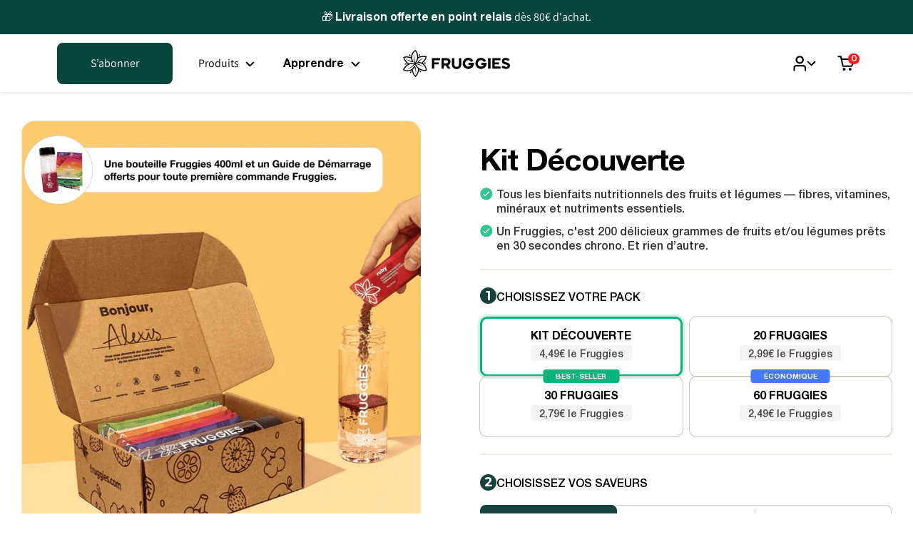

--- FILE ---
content_type: text/html; charset=utf-8
request_url: https://fruggies.com/products/pack-smoothies?discover-pack=true
body_size: 111280
content:
<!doctype html>
<html
  class="no-js"
  lang="fr"
  style="scrollbar-gutter: stable;"
>
  <head>
	<script src="//fruggies.com/cdn/shop/files/pandectes-rules.js?v=11109412382683394249"></script>
	
	
	
    

    <link
      rel="preconnect dns-prefetch"
      href="https://api.config-security.com/"
      crossorigin
    >
    <link
      rel="preconnect dns-prefetch"
      href="https://conf.config-security.com/"
      crossorigin
    >
    <link
      rel="preconnect dns-prefetch"
      href="https://triplewhale-pixel.web.app/"
      crossorigin
    >
    <script>
      /* >> TriplePixel :: start*/
      (window.TriplePixelData = {
        TripleName: 'gaya-foods-global.myshopify.com',
        ver: '1.9.0',
      }),
        (function (W, H, A, L, E, _, B, N) {
          function O(U, T, P, H, R) {
            void 0 === R && (R = !1),
              (H = new XMLHttpRequest()),
              P
                ? (H.open('POST', U, !0), H.setRequestHeader('Content-Type', 'application/json'))
                : H.open('GET', U, !0),
              H.send(JSON.stringify(P || {})),
              (H.onreadystatechange = function () {
                4 === H.readyState && 200 === H.status
                  ? ((R = H.responseText), U.includes('.txt') ? eval(R) : P || (N[B] = R))
                  : (299 < H.status || H.status < 200) && T && !R && ((R = !0), O(U, T - 1));
              });
          }
          if (((N = window), !N[H + 'sn'])) {
            N[H + 'sn'] = 1;
            try {
              A.setItem(H, 1 + (0 | A.getItem(H) || 0)),
                (E = JSON.parse(A.getItem(H + 'U') || '[]')).push(location.href),
                A.setItem(H + 'U', JSON.stringify(E));
            } catch (e) {}
            var i, m, p;
            A.getItem('"!nC`') ||
              ((_ = A),
              (A = N),
              A[H] ||
                ((L = function () {
                  return Date.now().toString(36) + '_' + Math.random().toString(36);
                }),
                (E = A[H] =
                  function (t, e) {
                    return 'State' == t ? E.s : ((W = L()), (E._q = E._q || []).push([W, t, e]), W);
                  }),
                (E.s = 'Installed'),
                (E._q = []),
                (E.ch = W),
                (B = 'configSecurityConfModel'),
                (N[B] = 1),
                O('//conf.config-security.com/model', 5),
                (i = L()),
                (m = A[atob('c2NyZWVu')]),
                _.setItem('di_pmt_wt', i),
                (p = {
                  id: i,
                  action: 'profile',
                  avatar: _.getItem('auth-security_rand_salt_'),
                  time: m[atob('d2lkdGg=')] + ':' + m[atob('aGVpZ2h0')],
                  host: A.TriplePixelData.TripleName,
                  url: window.location.href,
                  ref: document.referrer,
                  ver: window.TriplePixelData.ver,
                }),
                O('//api.config-security.com/', 5, p),
                O('//triplewhale-pixel.web.app/dot1.9.txt', 5)));
          }
        })('', 'TriplePixel', localStorage);
      /* << TriplePixel :: end*/
    </script>
    
    
    
    
    
    
      
      
    
  
    <meta
      name="google-site-verification"
      content="chCtyiBva_6iC6WUUAGMMZxIev88Toa3fahiHikpFZE"
    >
    <meta charset="utf-8">
    <meta http-equiv="X-UA-Compatible" content="IE=edge">
    <meta
      name="viewport"
      content="width=device-width, initial-scale=1.0, maximum-scale=1.0, user-scalable=no"
    >
    <meta name="theme-color" content="">
    <link rel="canonical" href="https://fruggies.com/products/pack-smoothies">
    <link rel="preconnect" href="https://cdn.shopify.com" crossorigin><link
        rel="icon"
        type="image/png"
        href="//fruggies.com/cdn/shop/files/favicon_256x256_4336904f-ab09-4f86-80a4-32eb09107926.png?crop=center&height=32&v=1674061273&width=32"
      ><link rel="preconnect" href="https://fonts.shopifycdn.com" crossorigin><link rel="preconnect" href="https://fonts.googleapis.com">
    <link rel="preconnect" href="https://fonts.gstatic.com" crossorigin>
    <link
      href="https://fonts.googleapis.com/css2?family=Montserrat:wght@100;200;300;400;500;600;700;900&display=swap"
      rel="stylesheet"
    >
    <title>
      Packs Fruggies
</title>

    

    

    

    

<meta property="og:site_name" content="Fruggies">
<meta property="og:url" content="https://fruggies.com/products/pack-smoothies">
<meta property="og:title" content="Packs Fruggies">
<meta property="og:type" content="product">
<meta property="og:description" content="Se sentir en forme et plein d&#39;énergie — Fruggies® est votre dose quotidienne de fruits et légumes, soigneusement lyophilisés pour conserver toutes les fibres, vitamines, minéraux. Fruggies® rend l&#39;apport de fruits et légumes, plus facile, plus rapide et vous aide à combler vos carences nutritionnelles. "><meta property="og:image" content="http://fruggies.com/cdn/shop/files/30_1_-Grande-min.jpg?v=1722513044">
  <meta property="og:image:secure_url" content="https://fruggies.com/cdn/shop/files/30_1_-Grande-min.jpg?v=1722513044">
  <meta property="og:image:width" content="1280">
  <meta property="og:image:height" content="1279"><meta property="og:price:amount" content="70,47">
  <meta property="og:price:currency" content="EUR"><meta name="twitter:card" content="summary_large_image">
<meta name="twitter:title" content="Packs Fruggies">
<meta name="twitter:description" content="Se sentir en forme et plein d&#39;énergie — Fruggies® est votre dose quotidienne de fruits et légumes, soigneusement lyophilisés pour conserver toutes les fibres, vitamines, minéraux. Fruggies® rend l&#39;apport de fruits et légumes, plus facile, plus rapide et vous aide à combler vos carences nutritionnelles. ">


    <link
      rel="stylesheet"
      href="https://cdn.jsdelivr.net/npm/swiper@8/swiper-bundle.min.css"
    >

    <script
      src="https://cdn.jsdelivr.net/npm/swiper@8/swiper-bundle.min.js"
    ></script>

    <script
      src="https://cdn.jsdelivr.net/npm/sticksy@0.2.0/dist/sticksy.min.js"
    ></script>

    <script src="//fruggies.com/cdn/shop/t/87/assets/global.js?v=122397063347103842181754403196" defer="defer"></script>

    <!-- TrustBox script -->
    <script
      type="text/javascript"
      src="//widget.trustpilot.com/bootstrap/v5/tp.widget.bootstrap.min.js"
      async
    ></script>
    <!-- End TrustBox script -->

    <!-- Hotjar Tracking Code for https://drinkgaya.com/ -->
    <script>
      (function (h, o, t, j, a, r) {
        h.hj =
          h.hj ||
          function () {
            (h.hj.q = h.hj.q || []).push(arguments);
          };
        h._hjSettings = { hjid: 2754480, hjsv: 6 };
        a = o.getElementsByTagName('head')[0];
        r = o.createElement('script');
        r.async = 1;
        r.src = t + h._hjSettings.hjid + j + h._hjSettings.hjsv;
        a.appendChild(r);
      })(window, document, 'https://static.hotjar.com/c/hotjar-', '.js?sv=');
    </script>

    <script>
      window.addEventListener('load', function () {
        document.documentElement.style.setProperty('--vh', `${window.innerHeight / 100}px`);
      });

      window.addEventListener('resize', function () {
        document.documentElement.style.setProperty('--vh', `${window.innerHeight / 100}px`);
      });
      let ALLPRODUCTS_PLANS = {};
      
      
      
      
      
      
      
      
      
      
      
      
      
      
      
      
      
      
      
      
      
      
      
      
      
      
      
      
      
      
      
      
      
      
      
      
      
      
  
      ALLPRODUCTS_PLANS[7930599375070] = {
          plans: {
              1: 4597252318,
              2: 4608327902,
              3: 4611637470
              
          }
      }
        
      
      
  
      ALLPRODUCTS_PLANS[8645331157329] = {
          plans: {
              1: 713857761663,
              2: 713857794431,
              3: 713857827199
              
          }
      }
        
      
      
      
      
      
    </script>

    <script>
      window.dataLayer = window.datalayer || [];
    </script>

    <!-- Google tag (gtag.js) -->
    <script
      async
      src="https://www.googletagmanager.com/gtag/js?id=AW-10832655496"
    ></script>
    <script>
      window.dataLayer = window.dataLayer || [];
      function gtag() {
        dataLayer.push(arguments);
      }
      gtag('js', new Date());

      gtag('config', 'AW-10832655496');
    </script>

    <script>window.performance && window.performance.mark && window.performance.mark('shopify.content_for_header.start');</script><meta name="google-site-verification" content="mKJvyPP--fyTyKSiyP_A2mdWBO-1lSFpVy40Dc3PkJ0">
<meta id="shopify-digital-wallet" name="shopify-digital-wallet" content="/55119937702/digital_wallets/dialog">
<meta name="shopify-checkout-api-token" content="64a4e7839f5b69c8d558d7345ec95fd1">
<meta id="in-context-paypal-metadata" data-shop-id="55119937702" data-venmo-supported="false" data-environment="production" data-locale="fr_FR" data-paypal-v4="true" data-currency="EUR">
<link rel="alternate" hreflang="x-default" href="https://fruggies.com/products/pack-smoothies">
<link rel="alternate" hreflang="fr" href="https://fruggies.com/products/pack-smoothies">
<link rel="alternate" hreflang="fr-LU" href="https://fruggies.com/fr-lu/products/pack-smoothies">
<link rel="alternate" hreflang="fr-ES" href="https://fruggies.com/fr-es/products/pack-smoothies">
<link rel="alternate" hreflang="fr-PT" href="https://fruggies.com/fr-pt/products/pack-smoothies">
<link rel="alternate" hreflang="fr-CH" href="https://fruggies.com/fr-ch/products/pack-smoothies">
<link rel="alternate" hreflang="fr-NL" href="https://fruggies.com/fr-nl/products/pack-smoothies">
<link rel="alternate" hreflang="fr-DE" href="https://de.fruggies.com/products/pack-smoothies">
<link rel="alternate" hreflang="fr-AT" href="https://fruggies.com/fr-at/products/pack-smoothies">
<link rel="alternate" type="application/json+oembed" href="https://fruggies.com/products/pack-smoothies.oembed">
<script async="async" src="/checkouts/internal/preloads.js?locale=fr-FR"></script>
<link rel="preconnect" href="https://shop.app" crossorigin="anonymous">
<script async="async" src="https://shop.app/checkouts/internal/preloads.js?locale=fr-FR&shop_id=55119937702" crossorigin="anonymous"></script>
<script id="apple-pay-shop-capabilities" type="application/json">{"shopId":55119937702,"countryCode":"FR","currencyCode":"EUR","merchantCapabilities":["supports3DS"],"merchantId":"gid:\/\/shopify\/Shop\/55119937702","merchantName":"Fruggies","requiredBillingContactFields":["postalAddress","email","phone"],"requiredShippingContactFields":["postalAddress","email","phone"],"shippingType":"shipping","supportedNetworks":["visa","masterCard","amex","maestro"],"total":{"type":"pending","label":"Fruggies","amount":"1.00"},"shopifyPaymentsEnabled":true,"supportsSubscriptions":true}</script>
<script id="shopify-features" type="application/json">{"accessToken":"64a4e7839f5b69c8d558d7345ec95fd1","betas":["rich-media-storefront-analytics"],"domain":"fruggies.com","predictiveSearch":true,"shopId":55119937702,"locale":"fr"}</script>
<script>var Shopify = Shopify || {};
Shopify.shop = "gaya-foods-global.myshopify.com";
Shopify.locale = "fr";
Shopify.currency = {"active":"EUR","rate":"1.0"};
Shopify.country = "FR";
Shopify.theme = {"name":"Fruggies - Discover pack new composition","id":183019798911,"schema_name":"Dawn","schema_version":"7.0.1","theme_store_id":null,"role":"main"};
Shopify.theme.handle = "null";
Shopify.theme.style = {"id":null,"handle":null};
Shopify.cdnHost = "fruggies.com/cdn";
Shopify.routes = Shopify.routes || {};
Shopify.routes.root = "/";</script>
<script type="module">!function(o){(o.Shopify=o.Shopify||{}).modules=!0}(window);</script>
<script>!function(o){function n(){var o=[];function n(){o.push(Array.prototype.slice.apply(arguments))}return n.q=o,n}var t=o.Shopify=o.Shopify||{};t.loadFeatures=n(),t.autoloadFeatures=n()}(window);</script>
<script>
  window.ShopifyPay = window.ShopifyPay || {};
  window.ShopifyPay.apiHost = "shop.app\/pay";
  window.ShopifyPay.redirectState = null;
</script>
<script id="shop-js-analytics" type="application/json">{"pageType":"product"}</script>
<script defer="defer" async type="module" src="//fruggies.com/cdn/shopifycloud/shop-js/modules/v2/client.init-shop-cart-sync_Lpn8ZOi5.fr.esm.js"></script>
<script defer="defer" async type="module" src="//fruggies.com/cdn/shopifycloud/shop-js/modules/v2/chunk.common_X4Hu3kma.esm.js"></script>
<script defer="defer" async type="module" src="//fruggies.com/cdn/shopifycloud/shop-js/modules/v2/chunk.modal_BV0V5IrV.esm.js"></script>
<script type="module">
  await import("//fruggies.com/cdn/shopifycloud/shop-js/modules/v2/client.init-shop-cart-sync_Lpn8ZOi5.fr.esm.js");
await import("//fruggies.com/cdn/shopifycloud/shop-js/modules/v2/chunk.common_X4Hu3kma.esm.js");
await import("//fruggies.com/cdn/shopifycloud/shop-js/modules/v2/chunk.modal_BV0V5IrV.esm.js");

  window.Shopify.SignInWithShop?.initShopCartSync?.({"fedCMEnabled":true,"windoidEnabled":true});

</script>
<script>
  window.Shopify = window.Shopify || {};
  if (!window.Shopify.featureAssets) window.Shopify.featureAssets = {};
  window.Shopify.featureAssets['shop-js'] = {"shop-cart-sync":["modules/v2/client.shop-cart-sync_hBo3gat_.fr.esm.js","modules/v2/chunk.common_X4Hu3kma.esm.js","modules/v2/chunk.modal_BV0V5IrV.esm.js"],"init-fed-cm":["modules/v2/client.init-fed-cm_BoVeauXL.fr.esm.js","modules/v2/chunk.common_X4Hu3kma.esm.js","modules/v2/chunk.modal_BV0V5IrV.esm.js"],"init-shop-email-lookup-coordinator":["modules/v2/client.init-shop-email-lookup-coordinator_CX4-Y-CZ.fr.esm.js","modules/v2/chunk.common_X4Hu3kma.esm.js","modules/v2/chunk.modal_BV0V5IrV.esm.js"],"init-windoid":["modules/v2/client.init-windoid_iuUmw7cp.fr.esm.js","modules/v2/chunk.common_X4Hu3kma.esm.js","modules/v2/chunk.modal_BV0V5IrV.esm.js"],"shop-button":["modules/v2/client.shop-button_DumFxEIo.fr.esm.js","modules/v2/chunk.common_X4Hu3kma.esm.js","modules/v2/chunk.modal_BV0V5IrV.esm.js"],"shop-cash-offers":["modules/v2/client.shop-cash-offers_BPdnZcGX.fr.esm.js","modules/v2/chunk.common_X4Hu3kma.esm.js","modules/v2/chunk.modal_BV0V5IrV.esm.js"],"shop-toast-manager":["modules/v2/client.shop-toast-manager_sjv6XvZD.fr.esm.js","modules/v2/chunk.common_X4Hu3kma.esm.js","modules/v2/chunk.modal_BV0V5IrV.esm.js"],"init-shop-cart-sync":["modules/v2/client.init-shop-cart-sync_Lpn8ZOi5.fr.esm.js","modules/v2/chunk.common_X4Hu3kma.esm.js","modules/v2/chunk.modal_BV0V5IrV.esm.js"],"init-customer-accounts-sign-up":["modules/v2/client.init-customer-accounts-sign-up_DQVKlaja.fr.esm.js","modules/v2/client.shop-login-button_DkHUpD44.fr.esm.js","modules/v2/chunk.common_X4Hu3kma.esm.js","modules/v2/chunk.modal_BV0V5IrV.esm.js"],"pay-button":["modules/v2/client.pay-button_DN6Ek-nh.fr.esm.js","modules/v2/chunk.common_X4Hu3kma.esm.js","modules/v2/chunk.modal_BV0V5IrV.esm.js"],"init-customer-accounts":["modules/v2/client.init-customer-accounts_BQOJrVdv.fr.esm.js","modules/v2/client.shop-login-button_DkHUpD44.fr.esm.js","modules/v2/chunk.common_X4Hu3kma.esm.js","modules/v2/chunk.modal_BV0V5IrV.esm.js"],"avatar":["modules/v2/client.avatar_BTnouDA3.fr.esm.js"],"init-shop-for-new-customer-accounts":["modules/v2/client.init-shop-for-new-customer-accounts_DW7xpOCZ.fr.esm.js","modules/v2/client.shop-login-button_DkHUpD44.fr.esm.js","modules/v2/chunk.common_X4Hu3kma.esm.js","modules/v2/chunk.modal_BV0V5IrV.esm.js"],"shop-follow-button":["modules/v2/client.shop-follow-button_CXr7UFuQ.fr.esm.js","modules/v2/chunk.common_X4Hu3kma.esm.js","modules/v2/chunk.modal_BV0V5IrV.esm.js"],"checkout-modal":["modules/v2/client.checkout-modal_CXg0VCPn.fr.esm.js","modules/v2/chunk.common_X4Hu3kma.esm.js","modules/v2/chunk.modal_BV0V5IrV.esm.js"],"shop-login-button":["modules/v2/client.shop-login-button_DkHUpD44.fr.esm.js","modules/v2/chunk.common_X4Hu3kma.esm.js","modules/v2/chunk.modal_BV0V5IrV.esm.js"],"lead-capture":["modules/v2/client.lead-capture_C9SxlK5K.fr.esm.js","modules/v2/chunk.common_X4Hu3kma.esm.js","modules/v2/chunk.modal_BV0V5IrV.esm.js"],"shop-login":["modules/v2/client.shop-login_DQBEMTrD.fr.esm.js","modules/v2/chunk.common_X4Hu3kma.esm.js","modules/v2/chunk.modal_BV0V5IrV.esm.js"],"payment-terms":["modules/v2/client.payment-terms_CokxZuo0.fr.esm.js","modules/v2/chunk.common_X4Hu3kma.esm.js","modules/v2/chunk.modal_BV0V5IrV.esm.js"]};
</script>
<script>(function() {
  var isLoaded = false;
  function asyncLoad() {
    if (isLoaded) return;
    isLoaded = true;
    var urls = ["https:\/\/static.rechargecdn.com\/assets\/js\/widget.min.js?shop=gaya-foods-global.myshopify.com","https:\/\/ecommplugins-scripts.trustpilot.com\/v2.1\/js\/header.min.js?settings=eyJrZXkiOiIzUnBNVERIRjlENHJlSlNJIiwicyI6Im5vbmUifQ==\u0026v=2.5\u0026shop=gaya-foods-global.myshopify.com","https:\/\/ecommplugins-trustboxsettings.trustpilot.com\/gaya-foods-global.myshopify.com.js?settings=1725610918679\u0026shop=gaya-foods-global.myshopify.com"];
    for (var i = 0; i < urls.length; i++) {
      var s = document.createElement('script');
      s.type = 'text/javascript';
      s.async = true;
      s.src = urls[i];
      var x = document.getElementsByTagName('script')[0];
      x.parentNode.insertBefore(s, x);
    }
  };
  if(window.attachEvent) {
    window.attachEvent('onload', asyncLoad);
  } else {
    window.addEventListener('load', asyncLoad, false);
  }
})();</script>
<script id="__st">var __st={"a":55119937702,"offset":3600,"reqid":"afc0fa20-933d-4bee-8fde-88e442f8b6ed-1769947356","pageurl":"fruggies.com\/products\/pack-smoothies?srsltid=AfmBOooMwbd26prHaHuvGuYTUZkGxiutdGnn9e-2xQXieYwuIE9-TvCf","u":"f2b03fdab059","p":"product","rtyp":"product","rid":7930599375070};</script>
<script>window.ShopifyPaypalV4VisibilityTracking = true;</script>
<script id="captcha-bootstrap">!function(){'use strict';const t='contact',e='account',n='new_comment',o=[[t,t],['blogs',n],['comments',n],[t,'customer']],c=[[e,'customer_login'],[e,'guest_login'],[e,'recover_customer_password'],[e,'create_customer']],r=t=>t.map((([t,e])=>`form[action*='/${t}']:not([data-nocaptcha='true']) input[name='form_type'][value='${e}']`)).join(','),a=t=>()=>t?[...document.querySelectorAll(t)].map((t=>t.form)):[];function s(){const t=[...o],e=r(t);return a(e)}const i='password',u='form_key',d=['recaptcha-v3-token','g-recaptcha-response','h-captcha-response',i],f=()=>{try{return window.sessionStorage}catch{return}},m='__shopify_v',_=t=>t.elements[u];function p(t,e,n=!1){try{const o=window.sessionStorage,c=JSON.parse(o.getItem(e)),{data:r}=function(t){const{data:e,action:n}=t;return t[m]||n?{data:e,action:n}:{data:t,action:n}}(c);for(const[e,n]of Object.entries(r))t.elements[e]&&(t.elements[e].value=n);n&&o.removeItem(e)}catch(o){console.error('form repopulation failed',{error:o})}}const l='form_type',E='cptcha';function T(t){t.dataset[E]=!0}const w=window,h=w.document,L='Shopify',v='ce_forms',y='captcha';let A=!1;((t,e)=>{const n=(g='f06e6c50-85a8-45c8-87d0-21a2b65856fe',I='https://cdn.shopify.com/shopifycloud/storefront-forms-hcaptcha/ce_storefront_forms_captcha_hcaptcha.v1.5.2.iife.js',D={infoText:'Protégé par hCaptcha',privacyText:'Confidentialité',termsText:'Conditions'},(t,e,n)=>{const o=w[L][v],c=o.bindForm;if(c)return c(t,g,e,D).then(n);var r;o.q.push([[t,g,e,D],n]),r=I,A||(h.body.append(Object.assign(h.createElement('script'),{id:'captcha-provider',async:!0,src:r})),A=!0)});var g,I,D;w[L]=w[L]||{},w[L][v]=w[L][v]||{},w[L][v].q=[],w[L][y]=w[L][y]||{},w[L][y].protect=function(t,e){n(t,void 0,e),T(t)},Object.freeze(w[L][y]),function(t,e,n,w,h,L){const[v,y,A,g]=function(t,e,n){const i=e?o:[],u=t?c:[],d=[...i,...u],f=r(d),m=r(i),_=r(d.filter((([t,e])=>n.includes(e))));return[a(f),a(m),a(_),s()]}(w,h,L),I=t=>{const e=t.target;return e instanceof HTMLFormElement?e:e&&e.form},D=t=>v().includes(t);t.addEventListener('submit',(t=>{const e=I(t);if(!e)return;const n=D(e)&&!e.dataset.hcaptchaBound&&!e.dataset.recaptchaBound,o=_(e),c=g().includes(e)&&(!o||!o.value);(n||c)&&t.preventDefault(),c&&!n&&(function(t){try{if(!f())return;!function(t){const e=f();if(!e)return;const n=_(t);if(!n)return;const o=n.value;o&&e.removeItem(o)}(t);const e=Array.from(Array(32),(()=>Math.random().toString(36)[2])).join('');!function(t,e){_(t)||t.append(Object.assign(document.createElement('input'),{type:'hidden',name:u})),t.elements[u].value=e}(t,e),function(t,e){const n=f();if(!n)return;const o=[...t.querySelectorAll(`input[type='${i}']`)].map((({name:t})=>t)),c=[...d,...o],r={};for(const[a,s]of new FormData(t).entries())c.includes(a)||(r[a]=s);n.setItem(e,JSON.stringify({[m]:1,action:t.action,data:r}))}(t,e)}catch(e){console.error('failed to persist form',e)}}(e),e.submit())}));const S=(t,e)=>{t&&!t.dataset[E]&&(n(t,e.some((e=>e===t))),T(t))};for(const o of['focusin','change'])t.addEventListener(o,(t=>{const e=I(t);D(e)&&S(e,y())}));const B=e.get('form_key'),M=e.get(l),P=B&&M;t.addEventListener('DOMContentLoaded',(()=>{const t=y();if(P)for(const e of t)e.elements[l].value===M&&p(e,B);[...new Set([...A(),...v().filter((t=>'true'===t.dataset.shopifyCaptcha))])].forEach((e=>S(e,t)))}))}(h,new URLSearchParams(w.location.search),n,t,e,['guest_login'])})(!1,!0)}();</script>
<script integrity="sha256-4kQ18oKyAcykRKYeNunJcIwy7WH5gtpwJnB7kiuLZ1E=" data-source-attribution="shopify.loadfeatures" defer="defer" src="//fruggies.com/cdn/shopifycloud/storefront/assets/storefront/load_feature-a0a9edcb.js" crossorigin="anonymous"></script>
<script crossorigin="anonymous" defer="defer" src="//fruggies.com/cdn/shopifycloud/storefront/assets/shopify_pay/storefront-65b4c6d7.js?v=20250812"></script>
<script data-source-attribution="shopify.dynamic_checkout.dynamic.init">var Shopify=Shopify||{};Shopify.PaymentButton=Shopify.PaymentButton||{isStorefrontPortableWallets:!0,init:function(){window.Shopify.PaymentButton.init=function(){};var t=document.createElement("script");t.src="https://fruggies.com/cdn/shopifycloud/portable-wallets/latest/portable-wallets.fr.js",t.type="module",document.head.appendChild(t)}};
</script>
<script data-source-attribution="shopify.dynamic_checkout.buyer_consent">
  function portableWalletsHideBuyerConsent(e){var t=document.getElementById("shopify-buyer-consent"),n=document.getElementById("shopify-subscription-policy-button");t&&n&&(t.classList.add("hidden"),t.setAttribute("aria-hidden","true"),n.removeEventListener("click",e))}function portableWalletsShowBuyerConsent(e){var t=document.getElementById("shopify-buyer-consent"),n=document.getElementById("shopify-subscription-policy-button");t&&n&&(t.classList.remove("hidden"),t.removeAttribute("aria-hidden"),n.addEventListener("click",e))}window.Shopify?.PaymentButton&&(window.Shopify.PaymentButton.hideBuyerConsent=portableWalletsHideBuyerConsent,window.Shopify.PaymentButton.showBuyerConsent=portableWalletsShowBuyerConsent);
</script>
<script data-source-attribution="shopify.dynamic_checkout.cart.bootstrap">document.addEventListener("DOMContentLoaded",(function(){function t(){return document.querySelector("shopify-accelerated-checkout-cart, shopify-accelerated-checkout")}if(t())Shopify.PaymentButton.init();else{new MutationObserver((function(e,n){t()&&(Shopify.PaymentButton.init(),n.disconnect())})).observe(document.body,{childList:!0,subtree:!0})}}));
</script>
<link id="shopify-accelerated-checkout-styles" rel="stylesheet" media="screen" href="https://fruggies.com/cdn/shopifycloud/portable-wallets/latest/accelerated-checkout-backwards-compat.css" crossorigin="anonymous">
<style id="shopify-accelerated-checkout-cart">
        #shopify-buyer-consent {
  margin-top: 1em;
  display: inline-block;
  width: 100%;
}

#shopify-buyer-consent.hidden {
  display: none;
}

#shopify-subscription-policy-button {
  background: none;
  border: none;
  padding: 0;
  text-decoration: underline;
  font-size: inherit;
  cursor: pointer;
}

#shopify-subscription-policy-button::before {
  box-shadow: none;
}

      </style>

<script>window.performance && window.performance.mark && window.performance.mark('shopify.content_for_header.end');</script>


    <style data-shopify>
      @font-face {
  font-family: Assistant;
  font-weight: 400;
  font-style: normal;
  font-display: swap;
  src: url("//fruggies.com/cdn/fonts/assistant/assistant_n4.9120912a469cad1cc292572851508ca49d12e768.woff2") format("woff2"),
       url("//fruggies.com/cdn/fonts/assistant/assistant_n4.6e9875ce64e0fefcd3f4446b7ec9036b3ddd2985.woff") format("woff");
}

      @font-face {
  font-family: Assistant;
  font-weight: 700;
  font-style: normal;
  font-display: swap;
  src: url("//fruggies.com/cdn/fonts/assistant/assistant_n7.bf44452348ec8b8efa3aa3068825305886b1c83c.woff2") format("woff2"),
       url("//fruggies.com/cdn/fonts/assistant/assistant_n7.0c887fee83f6b3bda822f1150b912c72da0f7b64.woff") format("woff");
}

      
      
      @font-face {
  font-family: Assistant;
  font-weight: 400;
  font-style: normal;
  font-display: swap;
  src: url("//fruggies.com/cdn/fonts/assistant/assistant_n4.9120912a469cad1cc292572851508ca49d12e768.woff2") format("woff2"),
       url("//fruggies.com/cdn/fonts/assistant/assistant_n4.6e9875ce64e0fefcd3f4446b7ec9036b3ddd2985.woff") format("woff");
}


      :root {
        --btn-customer-form-background: ;
        --btn-customer-form-color: ;
        --link-customer-form-color: ;
        --font-body-family: 'Montserrat';
        --font-body-style: normal;
        --font-body-weight: 400;
        --font-body-weight-bold: 700;

        --font-heading-family: 'Bogart'
        --font-heading-style: normal;
        --font-heading-weight: 400;

        --font-body-scale: 1.0;
        --font-heading-scale: 1.0;

        --color-base-text: 18, 18, 18;
        --color-shadow: 18, 18, 18;
        --color-base-background-1: 255, 255, 255;
        --color-base-background-2: 243, 243, 243;
        --color-base-solid-button-labels: 255, 255, 255;
        --color-base-outline-button-labels: 18, 18, 18;
        --color-base-accent-1: 18, 18, 18;
        --color-base-accent-2: 51, 79, 180;
        --payment-terms-background-color: #ffffff;

        --gradient-base-background-1: #ffffff;
        --gradient-base-background-2: #f3f3f3;
        --gradient-base-accent-1: #121212;
        --gradient-base-accent-2: #334fb4;

        --media-padding: px;
        --media-border-opacity: 0.05;
        --media-border-width: 1px;
        --media-radius: 0px;
        --media-shadow-opacity: 0.0;
        --media-shadow-horizontal-offset: 0px;
        --media-shadow-vertical-offset: 4px;
        --media-shadow-blur-radius: 5px;
        --media-shadow-visible: 0;

        --page-width: 120rem;
        --page-width-margin: 0rem;

        --product-card-image-padding: 0.0rem;
        --product-card-corner-radius: 0.0rem;
        --product-card-text-alignment: left;
        --product-card-border-width: 0.0rem;
        --product-card-border-opacity: 0.1;
        --product-card-shadow-opacity: 0.0;
        --product-card-shadow-visible: 0;
        --product-card-shadow-horizontal-offset: 0.0rem;
        --product-card-shadow-vertical-offset: 0.4rem;
        --product-card-shadow-blur-radius: 0.5rem;

        --collection-card-image-padding: 0.0rem;
        --collection-card-corner-radius: 0.0rem;
        --collection-card-text-alignment: left;
        --collection-card-border-width: 0.0rem;
        --collection-card-border-opacity: 0.1;
        --collection-card-shadow-opacity: 0.0;
        --collection-card-shadow-visible: 0;
        --collection-card-shadow-horizontal-offset: 0.0rem;
        --collection-card-shadow-vertical-offset: 0.4rem;
        --collection-card-shadow-blur-radius: 0.5rem;

        --blog-card-image-padding: 0.0rem;
        --blog-card-corner-radius: 0.0rem;
        --blog-card-text-alignment: left;
        --blog-card-border-width: 0.0rem;
        --blog-card-border-opacity: 0.1;
        --blog-card-shadow-opacity: 0.0;
        --blog-card-shadow-visible: 0;
        --blog-card-shadow-horizontal-offset: 0.0rem;
        --blog-card-shadow-vertical-offset: 0.4rem;
        --blog-card-shadow-blur-radius: 0.5rem;

        --badge-corner-radius: 4.0rem;

        --popup-border-width: 1px;
        --popup-border-opacity: 0.1;
        --popup-corner-radius: 0px;
        --popup-shadow-opacity: 0.0;
        --popup-shadow-horizontal-offset: 0px;
        --popup-shadow-vertical-offset: 4px;
        --popup-shadow-blur-radius: 5px;

        --drawer-border-width: 1px;
        --drawer-border-opacity: 0.1;
        --drawer-shadow-opacity: 0.0;
        --drawer-shadow-horizontal-offset: 0px;
        --drawer-shadow-vertical-offset: 4px;
        --drawer-shadow-blur-radius: 5px;

        --spacing-sections-desktop: 0px;
        --spacing-sections-mobile: 0px;

        --grid-desktop-vertical-spacing: 8px;
        --grid-desktop-horizontal-spacing: 8px;
        --grid-mobile-vertical-spacing: 4px;
        --grid-mobile-horizontal-spacing: 4px;

        --text-boxes-border-opacity: 0.1;
        --text-boxes-border-width: 0px;
        --text-boxes-radius: 0px;
        --text-boxes-shadow-opacity: 0.0;
        --text-boxes-shadow-visible: 0;
        --text-boxes-shadow-horizontal-offset: 0px;
        --text-boxes-shadow-vertical-offset: 4px;
        --text-boxes-shadow-blur-radius: 5px;

        --buttons-radius: 0px;
        --buttons-radius-outset: 0px;
        --buttons-border-width: 1px;
        --buttons-border-opacity: 1.0;
        --buttons-shadow-opacity: 0.0;
        --buttons-shadow-visible: 0;
        --buttons-shadow-horizontal-offset: 0px;
        --buttons-shadow-vertical-offset: 4px;
        --buttons-shadow-blur-radius: 5px;
        --buttons-border-offset: 0px;

        --inputs-radius: 0px;
        --inputs-border-width: 1px;
        --inputs-border-opacity: 0.55;
        --inputs-shadow-opacity: 0.0;
        --inputs-shadow-horizontal-offset: 0px;
        --inputs-margin-offset: 0px;
        --inputs-shadow-vertical-offset: 4px;
        --inputs-shadow-blur-radius: 5px;
        --inputs-radius-outset: 0px;

        --variant-pills-radius: 40px;
        --variant-pills-border-width: 1px;
        --variant-pills-border-opacity: 0.55;
        --variant-pills-shadow-opacity: 0.0;
        --variant-pills-shadow-horizontal-offset: 0px;
        --variant-pills-shadow-vertical-offset: 4px;
        --variant-pills-shadow-blur-radius: 5px;


        --announcement-height: 0px;
        --primary-color: #08453B;
      }

      *,
      *::before,
      *::after {
        box-sizing: inherit;
      }

      html {
        box-sizing: border-box;
        font-size: calc(var(--font-body-scale) * 62.5%);
        height: 100%;
      }

      body {
        display: grid;
        grid-template-rows: auto auto 1fr auto;
        grid-template-columns: 100%;
        min-height: 100%;
        margin: 0;
        font-size: 1.5rem;
        letter-spacing: 0.06rem;
        line-height: calc(1 + 0.8 / var(--font-body-scale));
        font-family: var(--font-body-family);
        font-style: var(--font-body-style);
        font-weight: var(--font-body-weight);
      }

      @media screen and (min-width: 750px) {
        body {
          font-size: 1.6rem;
        }
      }
    </style>

    <link href="//fruggies.com/cdn/shop/t/87/assets/base.css?v=141589085961191221431754403196" rel="stylesheet" type="text/css" media="all" />

    
<link
        rel="preload"
        as="font"
        href="//fruggies.com/cdn/fonts/assistant/assistant_n4.9120912a469cad1cc292572851508ca49d12e768.woff2"
        type="font/woff2"
        crossorigin
      ><link
        rel="preload"
        as="font"
        href="//fruggies.com/cdn/fonts/assistant/assistant_n4.9120912a469cad1cc292572851508ca49d12e768.woff2"
        type="font/woff2"
        crossorigin
      ><link
        rel="stylesheet"
        href="//fruggies.com/cdn/shop/t/87/assets/component-predictive-search.css?v=64113"
        media="print"
        onload="this.media='all'"
      ><script>
      document.documentElement.className = document.documentElement.className.replace('no-js', 'js');
      if (Shopify.designMode) {
        document.documentElement.classList.add('shopify-design-mode');
      }
    </script>
    <!-- Gem_Page_Header_Script -->
    <!-- "snippets/gem-app-header-scripts.liquid" was not rendered, the associated app was uninstalled -->
    <!-- End_Gem_Page_Header_Script -->

    

    <script>
    
    
    
    
    var gsf_conversion_data = {page_type : 'product', event : 'view_item', data : {product_data : [{variant_id : 43895967056094, product_id : 7930599375070, name : "Packs Fruggies", price : "70.47", currency : "EUR", sku : "PACK-20", brand : "Fruggies", variant : "Pack de 20 Fruggies", category : "", quantity : "-129" }], total_price : "70.47", shop_currency : "EUR"}};
    
</script>
    <script
      async
      defer
      src="https://tools.luckyorange.com/core/lo.js?site-id=1c76736a"
    ></script>

    <script type="text/javascript">
      (function (c, l, a, r, i, t, y) {
        c[a] =
          c[a] ||
          function () {
            (c[a].q = c[a].q || []).push(arguments);
          };
        t = l.createElement(r);
        t.async = 1;
        t.src = 'https://www.clarity.ms/tag/' + i;
        y = l.getElementsByTagName(r)[0];
        y.parentNode.insertBefore(t, y);
      })(window, document, 'clarity', 'script', 'o1lgztdoao');
    </script>
  <!-- BEGIN app block: shopify://apps/pandectes-gdpr/blocks/banner/58c0baa2-6cc1-480c-9ea6-38d6d559556a -->
  
    
      <!-- TCF is active, scripts are loaded above -->
      
        <script>
          if (!window.PandectesRulesSettings) {
            window.PandectesRulesSettings = {"store":{"id":55119937702,"adminMode":false,"headless":false,"storefrontRootDomain":"","checkoutRootDomain":"","storefrontAccessToken":""},"banner":{"revokableTrigger":false,"cookiesBlockedByDefault":"0","hybridStrict":false,"isActive":true},"geolocation":{"brOnly":false,"caOnly":false,"chOnly":false,"euOnly":false,"jpOnly":false,"thOnly":false,"canadaOnly":false,"globalVisibility":true},"blocker":{"isActive":false,"googleConsentMode":{"isActive":false,"id":"","analyticsId":"","adStorageCategory":4,"analyticsStorageCategory":2,"functionalityStorageCategory":1,"personalizationStorageCategory":1,"securityStorageCategory":0,"customEvent":true,"redactData":true,"urlPassthrough":false,"dataLayerProperty":"dataLayer"},"facebookPixel":{"isActive":false,"id":"","ldu":false},"microsoft":{},"clarity":{},"rakuten":{"isActive":false,"cmp":false,"ccpa":false},"gpcIsActive":false,"defaultBlocked":0,"patterns":{"whiteList":[],"blackList":{"1":[],"2":[],"4":[],"8":[]},"iframesWhiteList":[],"iframesBlackList":{"1":[],"2":[],"4":[],"8":[]},"beaconsWhiteList":[],"beaconsBlackList":{"1":[],"2":[],"4":[],"8":[]}}}};
            const rulesScript = document.createElement('script');
            window.PandectesRulesSettings.auto = true;
            rulesScript.src = "https://cdn.shopify.com/extensions/019c0a11-cd50-7ee3-9d65-98ad30ff9c55/gdpr-248/assets/pandectes-rules.js";
            const firstChild = document.head.firstChild;
            document.head.insertBefore(rulesScript, firstChild);
          }
        </script>
      
      <script>
        
          window.PandectesSettings = {"store":{"id":55119937702,"plan":"premium","theme":"Fruggies - Discover pack new composition","primaryLocale":"fr","adminMode":false,"headless":false,"storefrontRootDomain":"","checkoutRootDomain":"","storefrontAccessToken":""},"tsPublished":1757322896,"declaration":{"showPurpose":false,"showProvider":false,"declIntroText":"Nous utilisons des cookies pour optimiser les fonctionnalités du site Web, analyser les performances et vous offrir une expérience personnalisée. Certains cookies sont indispensables au bon fonctionnement et au bon fonctionnement du site Web. Ces cookies ne peuvent pas être désactivés. Dans cette fenêtre, vous pouvez gérer vos préférences en matière de cookies.","showDateGenerated":true},"language":{"unpublished":["nl"],"languageMode":"Single","fallbackLanguage":"fr","languageDetection":"browser","languagesSupported":["nl"]},"texts":{"managed":{"headerText":{"fr":"Nous respectons votre vie privée"},"consentText":{"fr":"Hello, c'est nous ! Les cookies aux fruits et légumes. On va t'accompagner durant toute ta navigation sur notre site."},"linkText":{"fr":"En savoir plus"},"imprintText":{"fr":"Imprimer"},"googleLinkText":{"fr":"Conditions de confidentialité de Google"},"allowButtonText":{"fr":"Avec plaisir"},"denyButtonText":{"fr":"Déclin"},"dismissButtonText":{"fr":"D'accord"},"leaveSiteButtonText":{"fr":"Quitter ce site"},"preferencesButtonText":{"fr":"Préférences"},"cookiePolicyText":{"fr":"Politique de cookies"},"preferencesPopupTitleText":{"fr":"Gérer les préférences de consentement"},"preferencesPopupIntroText":{"fr":"Nous utilisons des cookies pour optimiser les fonctionnalités du site Web, analyser les performances et vous offrir une expérience personnalisée. Certains cookies sont indispensables au bon fonctionnement et au bon fonctionnement du site. Ces cookies ne peuvent pas être désactivés. Dans cette fenêtre, vous pouvez gérer votre préférence de cookies."},"preferencesPopupSaveButtonText":{"fr":"Enregistrer les préférences"},"preferencesPopupCloseButtonText":{"fr":"proche"},"preferencesPopupAcceptAllButtonText":{"fr":"Accepter tout"},"preferencesPopupRejectAllButtonText":{"fr":"Tout rejeter"},"cookiesDetailsText":{"fr":"Détails des cookies"},"preferencesPopupAlwaysAllowedText":{"fr":"Toujours activé"},"accessSectionParagraphText":{"fr":"Vous avez le droit de pouvoir accéder à vos données à tout moment."},"accessSectionTitleText":{"fr":"Portabilité des données"},"accessSectionAccountInfoActionText":{"fr":"Données personnelles"},"accessSectionDownloadReportActionText":{"fr":"Tout télécharger"},"accessSectionGDPRRequestsActionText":{"fr":"Demandes des personnes concernées"},"accessSectionOrdersRecordsActionText":{"fr":"Ordres"},"rectificationSectionParagraphText":{"fr":"Vous avez le droit de demander la mise à jour de vos données chaque fois que vous le jugez approprié."},"rectificationSectionTitleText":{"fr":"Rectification des données"},"rectificationCommentPlaceholder":{"fr":"Décrivez ce que vous souhaitez mettre à jour"},"rectificationCommentValidationError":{"fr":"Un commentaire est requis"},"rectificationSectionEditAccountActionText":{"fr":"Demander une mise à jour"},"erasureSectionTitleText":{"fr":"Droit à l'oubli"},"erasureSectionParagraphText":{"fr":"Vous avez le droit de demander que toutes vos données soient effacées. Après cela, vous ne pourrez plus accéder à votre compte."},"erasureSectionRequestDeletionActionText":{"fr":"Demander la suppression des données personnelles"},"consentDate":{"fr":"Date de consentement"},"consentId":{"fr":"ID de consentement"},"consentSectionChangeConsentActionText":{"fr":"Modifier la préférence de consentement"},"consentSectionConsentedText":{"fr":"Vous avez consenti à la politique de cookies de ce site Web sur"},"consentSectionNoConsentText":{"fr":"Vous n'avez pas consenti à la politique de cookies de ce site Web."},"consentSectionTitleText":{"fr":"Votre consentement aux cookies"},"consentStatus":{"fr":"Préférence de consentement"},"confirmationFailureMessage":{"fr":"Votre demande n'a pas été vérifiée. Veuillez réessayer et si le problème persiste, contactez le propriétaire du magasin pour obtenir de l'aide"},"confirmationFailureTitle":{"fr":"Un problème est survenu"},"confirmationSuccessMessage":{"fr":"Nous reviendrons rapidement vers vous quant à votre demande."},"confirmationSuccessTitle":{"fr":"Votre demande est vérifiée"},"guestsSupportEmailFailureMessage":{"fr":"Votre demande n'a pas été soumise. Veuillez réessayer et si le problème persiste, contactez le propriétaire du magasin pour obtenir de l'aide."},"guestsSupportEmailFailureTitle":{"fr":"Un problème est survenu"},"guestsSupportEmailPlaceholder":{"fr":"Adresse e-mail"},"guestsSupportEmailSuccessMessage":{"fr":"Si vous êtes inscrit en tant que client de ce magasin, vous recevrez bientôt un e-mail avec des instructions sur la marche à suivre."},"guestsSupportEmailSuccessTitle":{"fr":"Merci pour votre requête"},"guestsSupportEmailValidationError":{"fr":"L'email n'est pas valide"},"guestsSupportInfoText":{"fr":"Veuillez vous connecter avec votre compte client pour continuer."},"submitButton":{"fr":"Soumettre"},"submittingButton":{"fr":"Soumission..."},"cancelButton":{"fr":"Annuler"},"declIntroText":{"fr":"Nous utilisons des cookies pour optimiser les fonctionnalités du site Web, analyser les performances et vous offrir une expérience personnalisée. Certains cookies sont indispensables au bon fonctionnement et au bon fonctionnement du site Web. Ces cookies ne peuvent pas être désactivés. Dans cette fenêtre, vous pouvez gérer vos préférences en matière de cookies."},"declName":{"fr":"Nom"},"declPurpose":{"fr":"But"},"declType":{"fr":"Type"},"declRetention":{"fr":"Rétention"},"declProvider":{"fr":"Fournisseur"},"declFirstParty":{"fr":"Première partie"},"declThirdParty":{"fr":"Tierce partie"},"declSeconds":{"fr":"secondes"},"declMinutes":{"fr":"minutes"},"declHours":{"fr":"heures"},"declDays":{"fr":"jours"},"declMonths":{"fr":"mois"},"declYears":{"fr":"années"},"declSession":{"fr":"Session"},"declDomain":{"fr":"Domaine"},"declPath":{"fr":"Chemin"}},"categories":{"strictlyNecessaryCookiesTitleText":{"fr":"Cookies strictement nécessaires"},"strictlyNecessaryCookiesDescriptionText":{"fr":"Ces cookies sont essentiels pour vous permettre de vous déplacer sur le site Web et d'utiliser ses fonctionnalités, telles que l'accès aux zones sécurisées du site Web. Le site Web ne peut pas fonctionner correctement sans ces cookies."},"functionalityCookiesTitleText":{"fr":"Cookies fonctionnels"},"functionalityCookiesDescriptionText":{"fr":"Ces cookies permettent au site de fournir des fonctionnalités et une personnalisation améliorées. Ils peuvent être définis par nous ou par des fournisseurs tiers dont nous avons ajouté les services à nos pages. Si vous n'autorisez pas ces cookies, certains ou tous ces services peuvent ne pas fonctionner correctement."},"performanceCookiesTitleText":{"fr":"Cookies de performances"},"performanceCookiesDescriptionText":{"fr":"Ces cookies nous permettent de surveiller et d'améliorer les performances de notre site Web. Par exemple, ils nous permettent de compter les visites, d'identifier les sources de trafic et de voir quelles parties du site sont les plus populaires."},"targetingCookiesTitleText":{"fr":"Ciblage des cookies"},"targetingCookiesDescriptionText":{"fr":"Ces cookies peuvent être installés via notre site par nos partenaires publicitaires. Ils peuvent être utilisés par ces sociétés pour établir un profil de vos intérêts et vous montrer des publicités pertinentes sur d'autres sites. Ils ne stockent pas directement d'informations personnelles, mais sont basés sur l'identification unique de votre navigateur et de votre appareil Internet. Si vous n'autorisez pas ces cookies, vous bénéficierez d'une publicité moins ciblée."},"unclassifiedCookiesTitleText":{"fr":"Cookies non classés"},"unclassifiedCookiesDescriptionText":{"fr":"Les cookies non classés sont des cookies que nous sommes en train de classer avec les fournisseurs de cookies individuels."}},"auto":{}},"library":{"previewMode":false,"fadeInTimeout":0,"defaultBlocked":0,"showLink":true,"showImprintLink":false,"showGoogleLink":false,"enabled":true,"cookie":{"expiryDays":10,"secure":true,"domain":""},"dismissOnScroll":false,"dismissOnWindowClick":false,"dismissOnTimeout":false,"palette":{"popup":{"background":"#FFFFFF","backgroundForCalculations":{"a":1,"b":255,"g":255,"r":255},"text":"#000000"},"button":{"background":"#08453B","backgroundForCalculations":{"a":1,"b":59,"g":69,"r":8},"text":"#FFFFFF","textForCalculation":{"a":1,"b":255,"g":255,"r":255},"border":"transparent"}},"content":{"href":"https://fruggies.com/pages/politique-de-confidentialite","imprintHref":"/","close":"&#10005;","target":"_blank","logo":""},"window":"<div role=\"dialog\" aria-label=\"{{header}}\" aria-describedby=\"cookieconsent:desc\" id=\"pandectes-banner\" class=\"cc-window-wrapper cc-bottom-wrapper\"><div class=\"pd-cookie-banner-window cc-window {{classes}}\"><!--googleoff: all-->{{children}}<!--googleon: all--></div></div>","compliance":{"custom":"<div class=\"cc-compliance cc-highlight\">{{preferences}}{{allow}}</div>"},"type":"custom","layouts":{"basic":"{{messagelink}}{{compliance}}{{close}}"},"position":"bottom","theme":"classic","revokable":false,"animateRevokable":false,"revokableReset":false,"revokableLogoUrl":"https://gaya-foods-global.myshopify.com/cdn/shop/files/pandectes-reopen-logo.png","revokablePlacement":"bottom-left","revokableMarginHorizontal":15,"revokableMarginVertical":15,"static":false,"autoAttach":true,"hasTransition":true,"blacklistPage":[""],"elements":{"close":"<button aria-label=\"proche\" type=\"button\" class=\"cc-close\">{{close}}</button>","dismiss":"<button type=\"button\" class=\"cc-btn cc-btn-decision cc-dismiss\">{{dismiss}}</button>","allow":"<button type=\"button\" class=\"cc-btn cc-btn-decision cc-allow\">{{allow}}</button>","deny":"<button type=\"button\" class=\"cc-btn cc-btn-decision cc-deny\">{{deny}}</button>","preferences":"<button type=\"button\" class=\"cc-btn cc-settings\" onclick=\"Pandectes.fn.openPreferences()\">{{preferences}}</button>"}},"geolocation":{"brOnly":false,"caOnly":false,"chOnly":false,"euOnly":false,"jpOnly":false,"thOnly":false,"canadaOnly":false,"canadaLaw25":false,"canadaPipeda":false,"globalVisibility":true},"dsr":{"guestsSupport":false,"accessSectionDownloadReportAuto":false},"banner":{"resetTs":1708950595,"extraCss":"        .cc-banner-logo {max-width: 24em!important;}    @media(min-width: 768px) {.cc-window.cc-floating{max-width: 24em!important;width: 24em!important;}}    .cc-message, .pd-cookie-banner-window .cc-header, .cc-logo {text-align: left}    .cc-window-wrapper{z-index: 2147483647;}    .cc-window{z-index: 2147483647;font-family: helvetica;}    .pd-cookie-banner-window .cc-header{font-family: helvetica;}    .pd-cp-ui{font-family: helvetica; background-color: #FFFFFF;color:#000000;}    button.pd-cp-btn, a.pd-cp-btn{background-color:#08453B;color:#FFFFFF!important;}    input + .pd-cp-preferences-slider{background-color: rgba(0, 0, 0, 0.3)}    .pd-cp-scrolling-section::-webkit-scrollbar{background-color: rgba(0, 0, 0, 0.3)}    input:checked + .pd-cp-preferences-slider{background-color: rgba(0, 0, 0, 1)}    .pd-cp-scrolling-section::-webkit-scrollbar-thumb {background-color: rgba(0, 0, 0, 1)}    .pd-cp-ui-close{color:#000000;}    .pd-cp-preferences-slider:before{background-color: #FFFFFF}    .pd-cp-title:before {border-color: #000000!important}    .pd-cp-preferences-slider{background-color:#000000}    .pd-cp-toggle{color:#000000!important}    @media(max-width:699px) {.pd-cp-ui-close-top svg {fill: #000000}}    .pd-cp-toggle:hover,.pd-cp-toggle:visited,.pd-cp-toggle:active{color:#000000!important}    .pd-cookie-banner-window {box-shadow: 0 0 18px rgb(0 0 0 / 20%);}  ","customJavascript":{},"showPoweredBy":false,"logoHeight":40,"revokableTrigger":false,"hybridStrict":false,"cookiesBlockedByDefault":"0","isActive":true,"implicitSavePreferences":false,"cookieIcon":true,"blockBots":false,"showCookiesDetails":true,"hasTransition":true,"blockingPage":false,"showOnlyLandingPage":false,"leaveSiteUrl":"https://www.google.com","linkRespectStoreLang":false},"cookies":{"0":[{"name":"keep_alive","type":"http","domain":"fruggies.com","path":"/","provider":"Shopify","firstParty":true,"retention":"30 minute(s)","expires":30,"unit":"declMinutes","purpose":{"fr":"Utilisé en relation avec la localisation de l'acheteur."}},{"name":"secure_customer_sig","type":"http","domain":"fruggies.com","path":"/","provider":"Shopify","firstParty":true,"retention":"1 year(s)","expires":1,"unit":"declYears","purpose":{"fr":"Utilisé en relation avec la connexion client."}},{"name":"localization","type":"http","domain":"fruggies.com","path":"/","provider":"Shopify","firstParty":true,"retention":"1 year(s)","expires":1,"unit":"declYears","purpose":{"fr":"Localisation de boutique Shopify"}},{"name":"cart_currency","type":"http","domain":"fruggies.com","path":"/","provider":"Shopify","firstParty":true,"retention":"2 ","expires":2,"unit":"declSession","purpose":{"fr":"Le cookie est nécessaire pour la fonction de paiement et de paiement sécurisé sur le site Web. Cette fonction est fournie par shopify.com."}},{"name":"_cmp_a","type":"http","domain":".fruggies.com","path":"/","provider":"Shopify","firstParty":true,"retention":"1 day(s)","expires":1,"unit":"declDays","purpose":{"fr":"Utilisé pour gérer les paramètres de confidentialité des clients."}},{"name":"shopify_pay_redirect","type":"http","domain":"fruggies.com","path":"/","provider":"Shopify","firstParty":true,"retention":"1 hour(s)","expires":1,"unit":"declHours","purpose":{"fr":"Le cookie est nécessaire pour la fonction de paiement et de paiement sécurisé sur le site Web. Cette fonction est fournie par shopify.com."}},{"name":"_tracking_consent","type":"http","domain":".fruggies.com","path":"/","provider":"Shopify","firstParty":true,"retention":"1 year(s)","expires":1,"unit":"declYears","purpose":{"fr":"Préférences de suivi."}},{"name":"wpm-domain-test","type":"http","domain":"com","path":"/","provider":"Shopify","firstParty":false,"retention":"Session","expires":1,"unit":"declSeconds","purpose":{"fr":"Utilisé pour tester le stockage des paramètres sur les produits ajoutés au panier ou la devise de paiement"}},{"name":"_secure_session_id","type":"http","domain":"fruggies.com","path":"/","provider":"Shopify","firstParty":true,"retention":"1 month(s)","expires":1,"unit":"declMonths","purpose":{"fr":"Utilisé en relation avec la navigation dans une vitrine."}}],"1":[{"name":"_pinterest_ct_ua","type":"http","domain":".ct.pinterest.com","path":"/","provider":"Pinterest","firstParty":false,"retention":"1 year(s)","expires":1,"unit":"declYears","purpose":{"fr":"Utilisé pour regrouper des actions sur plusieurs pages."}},{"name":"_hjSessionUser_2754480","type":"http","domain":".fruggies.com","path":"/","provider":"Hotjar","firstParty":true,"retention":"1 year(s)","expires":1,"unit":"declYears","purpose":{"fr":""}},{"name":"_hjSession_2754480","type":"http","domain":".fruggies.com","path":"/","provider":"Hotjar","firstParty":true,"retention":"30 minute(s)","expires":30,"unit":"declMinutes","purpose":{"fr":""}}],"2":[{"name":"_shopify_y","type":"http","domain":".fruggies.com","path":"/","provider":"Shopify","firstParty":true,"retention":"1 year(s)","expires":1,"unit":"declYears","purpose":{"fr":"Analyses Shopify."}},{"name":"_shopify_s","type":"http","domain":".fruggies.com","path":"/","provider":"Shopify","firstParty":true,"retention":"30 minute(s)","expires":30,"unit":"declMinutes","purpose":{"fr":"Analyses Shopify."}},{"name":"_shopify_sa_t","type":"http","domain":".fruggies.com","path":"/","provider":"Shopify","firstParty":true,"retention":"30 minute(s)","expires":30,"unit":"declMinutes","purpose":{"fr":"Analyses Shopify relatives au marketing et aux références."}},{"name":"_shopify_sa_p","type":"http","domain":".fruggies.com","path":"/","provider":"Shopify","firstParty":true,"retention":"30 minute(s)","expires":30,"unit":"declMinutes","purpose":{"fr":"Analyses Shopify relatives au marketing et aux références."}},{"name":"_orig_referrer","type":"http","domain":".fruggies.com","path":"/","provider":"Shopify","firstParty":true,"retention":"2 ","expires":2,"unit":"declSession","purpose":{"fr":"Suit les pages de destination."}},{"name":"_landing_page","type":"http","domain":".fruggies.com","path":"/","provider":"Shopify","firstParty":true,"retention":"2 ","expires":2,"unit":"declSession","purpose":{"fr":"Suit les pages de destination."}},{"name":"_gid","type":"http","domain":".fruggies.com","path":"/","provider":"Google","firstParty":true,"retention":"1 day(s)","expires":1,"unit":"declDays","purpose":{"fr":"Le cookie est placé par Google Analytics pour compter et suivre les pages vues."}},{"name":"_gat","type":"http","domain":".fruggies.com","path":"/","provider":"Google","firstParty":true,"retention":"1 minute(s)","expires":1,"unit":"declMinutes","purpose":{"fr":"Le cookie est placé par Google Analytics pour filtrer les requêtes des bots."}},{"name":"_ga","type":"http","domain":".fruggies.com","path":"/","provider":"Google","firstParty":true,"retention":"1 year(s)","expires":1,"unit":"declYears","purpose":{"fr":"Le cookie est défini par Google Analytics avec une fonctionnalité inconnue"}},{"name":"_shopify_s","type":"http","domain":"com","path":"/","provider":"Shopify","firstParty":false,"retention":"Session","expires":1,"unit":"declSeconds","purpose":{"fr":"Analyses Shopify."}},{"name":"_boomr_clss","type":"html_local","domain":"https://fruggies.com","path":"/","provider":"Shopify","firstParty":true,"retention":"Local Storage","expires":1,"unit":"declYears","purpose":{"fr":"Utilisé pour surveiller et optimiser les performances des magasins Shopify."}},{"name":"_ga_QV7VMRQ60N","type":"http","domain":".fruggies.com","path":"/","provider":"Google","firstParty":true,"retention":"1 year(s)","expires":1,"unit":"declYears","purpose":{"fr":""}},{"name":"_ga_2JXHBVKPEM","type":"http","domain":".fruggies.com","path":"/","provider":"Google","firstParty":true,"retention":"1 year(s)","expires":1,"unit":"declYears","purpose":{"fr":""}},{"name":"bugsnag-anonymous-id","type":"html_local","domain":"https://pay.shopify.com","path":"/","provider":"Unknown","firstParty":false,"retention":"Local Storage","expires":1,"unit":"declYears","purpose":{"fr":""}}],"4":[{"name":"_gcl_au","type":"http","domain":".fruggies.com","path":"/","provider":"Google","firstParty":true,"retention":"3 month(s)","expires":3,"unit":"declMonths","purpose":{"fr":"Le cookie est placé par Google Tag Manager pour suivre les conversions."}},{"name":"test_cookie","type":"http","domain":".doubleclick.net","path":"/","provider":"Google","firstParty":false,"retention":"15 minute(s)","expires":15,"unit":"declMinutes","purpose":{"fr":"Pour mesurer les actions des visiteurs après avoir cliqué sur une publicité. Expire après chaque visite."}},{"name":"_ttp","type":"http","domain":".tiktok.com","path":"/","provider":"TikTok","firstParty":false,"retention":"1 year(s)","expires":1,"unit":"declYears","purpose":{"fr":"Pour mesurer et améliorer les performances de vos campagnes publicitaires et personnaliser l&#39;expérience utilisateur (y compris les publicités) sur TikTok."}},{"name":"__kla_id","type":"http","domain":"fruggies.com","path":"/","provider":"Klaviyo","firstParty":true,"retention":"1 year(s)","expires":1,"unit":"declYears","purpose":{"fr":"Suit quand quelqu'un clique sur un e-mail Klaviyo vers votre site Web."}},{"name":"_tt_enable_cookie","type":"http","domain":".fruggies.com","path":"/","provider":"TikTok","firstParty":true,"retention":"1 year(s)","expires":1,"unit":"declYears","purpose":{"fr":"Utilisé pour identifier un visiteur."}},{"name":"_ttp","type":"http","domain":".fruggies.com","path":"/","provider":"TikTok","firstParty":true,"retention":"1 year(s)","expires":1,"unit":"declYears","purpose":{"fr":"Pour mesurer et améliorer les performances de vos campagnes publicitaires et personnaliser l&#39;expérience utilisateur (y compris les publicités) sur TikTok."}},{"name":"_scid","type":"http","domain":".fruggies.com","path":"/","provider":"Snapchat","firstParty":true,"retention":"1 year(s)","expires":1,"unit":"declYears","purpose":{"fr":"Utilisé par Snapchat pour aider à identifier un visiteur."}},{"name":"_fbp","type":"http","domain":".fruggies.com","path":"/","provider":"Facebook","firstParty":true,"retention":"3 month(s)","expires":3,"unit":"declMonths","purpose":{"fr":"Le cookie est placé par Facebook pour suivre les visites sur les sites Web."}},{"name":"_pin_unauth","type":"http","domain":".fruggies.com","path":"/","provider":"Pinterest","firstParty":true,"retention":"1 year(s)","expires":1,"unit":"declYears","purpose":{"fr":"Utilisé pour regrouper les actions des utilisateurs qui ne peuvent pas être identifiés par Pinterest."}},{"name":"wpm-domain-test","type":"http","domain":"fruggies.com","path":"/","provider":"Shopify","firstParty":true,"retention":"Session","expires":1,"unit":"declSeconds","purpose":{"fr":"Utilisé pour tester le stockage des paramètres sur les produits ajoutés au panier ou la devise de paiement"}},{"name":"IDE","type":"http","domain":".doubleclick.net","path":"/","provider":"Google","firstParty":false,"retention":"1 year(s)","expires":1,"unit":"declYears","purpose":{"fr":"Pour mesurer les actions des visiteurs après avoir cliqué sur une publicité. Expire après 1 an."}},{"name":"lastExternalReferrer","type":"html_local","domain":"https://fruggies.com","path":"/","provider":"Facebook","firstParty":true,"retention":"Local Storage","expires":1,"unit":"declYears","purpose":{"fr":"Détecte comment l&#39;utilisateur a atteint le site Web en enregistrant sa dernière adresse URL."}},{"name":"tt_sessionId","type":"html_session","domain":"https://fruggies.com","path":"/","provider":"TikTok","firstParty":true,"retention":"Session","expires":1,"unit":"declYears","purpose":{"fr":"Utilisé par le service de réseau social TikTok pour suivre l’utilisation des services intégrés."}},{"name":"lastExternalReferrerTime","type":"html_local","domain":"https://fruggies.com","path":"/","provider":"Facebook","firstParty":true,"retention":"Local Storage","expires":1,"unit":"declYears","purpose":{"fr":"Contient l&#39;horodatage de la dernière mise à jour du cookie lastExternalReferrer."}},{"name":"tt_appInfo","type":"html_session","domain":"https://fruggies.com","path":"/","provider":"TikTok","firstParty":true,"retention":"Session","expires":1,"unit":"declYears","purpose":{"fr":"Utilisé par le service de réseau social TikTok pour suivre l’utilisation des services intégrés."}},{"name":"tt_pixel_session_index","type":"html_session","domain":"https://fruggies.com","path":"/","provider":"TikTok","firstParty":true,"retention":"Session","expires":1,"unit":"declYears","purpose":{"fr":"Utilisé par le service de réseau social TikTok pour suivre l’utilisation des services intégrés."}}],"8":[{"name":"cart","type":"html_local","domain":"https://fruggies.com","path":"/","provider":"Unknown","firstParty":true,"retention":"Local Storage","expires":1,"unit":"declYears","purpose":{"fr":"Nécessaire pour la fonctionnalité de panier d'achat sur le site Web."}},{"name":"X-AB","type":"http","domain":"sc-static.net","path":"/scevent.min.js","provider":"Unknown","firstParty":false,"retention":"1 day(s)","expires":1,"unit":"declDays","purpose":{"fr":""}},{"name":"ar_debug","type":"http","domain":".pinterest.com","path":"/","provider":"Unknown","firstParty":false,"retention":"1 year(s)","expires":1,"unit":"declYears","purpose":{"fr":""}},{"name":"_scid_r","type":"http","domain":".fruggies.com","path":"/","provider":"Unknown","firstParty":true,"retention":"1 year(s)","expires":1,"unit":"declYears","purpose":{"fr":""}},{"name":"TriplePixel","type":"html_local","domain":"https://fruggies.com","path":"/","provider":"Unknown","firstParty":true,"retention":"Local Storage","expires":1,"unit":"declYears","purpose":{"fr":""}},{"name":"___ELEVAR_GTM_SUITE--userId","type":"html_local","domain":"https://fruggies.com","path":"/","provider":"Unknown","firstParty":true,"retention":"Local Storage","expires":1,"unit":"declYears","purpose":{"fr":""}},{"name":"_shopify_essential","type":"http","domain":"fruggies.com","path":"/","provider":"Unknown","firstParty":true,"retention":"1 year(s)","expires":1,"unit":"declYears","purpose":{"fr":""}},{"name":"true_rand_gen_sequence.dat_tmp","type":"html_local","domain":"https://fruggies.com","path":"/","provider":"Unknown","firstParty":true,"retention":"Local Storage","expires":1,"unit":"declYears","purpose":{"fr":""}},{"name":"u_sclid_r","type":"html_local","domain":"https://fruggies.com","path":"/","provider":"Unknown","firstParty":true,"retention":"Local Storage","expires":1,"unit":"declYears","purpose":{"fr":""}},{"name":"u_sclid","type":"html_local","domain":"https://fruggies.com","path":"/","provider":"Unknown","firstParty":true,"retention":"Local Storage","expires":1,"unit":"declYears","purpose":{"fr":""}},{"name":"di_pmt_wt","type":"html_local","domain":"https://fruggies.com","path":"/","provider":"Unknown","firstParty":true,"retention":"Local Storage","expires":1,"unit":"declYears","purpose":{"fr":""}},{"name":"___ELEVAR_GTM_SUITE--lastCollectionPathname","type":"html_local","domain":"https://fruggies.com","path":"/","provider":"Unknown","firstParty":true,"retention":"Local Storage","expires":1,"unit":"declYears","purpose":{"fr":""}},{"name":"cartToken","type":"html_local","domain":"https://fruggies.com","path":"/","provider":"Unknown","firstParty":true,"retention":"Local Storage","expires":1,"unit":"declYears","purpose":{"fr":""}},{"name":"___ELEVAR_GTM_SUITE--cart","type":"html_local","domain":"https://fruggies.com","path":"/","provider":"Unknown","firstParty":true,"retention":"Local Storage","expires":1,"unit":"declYears","purpose":{"fr":""}},{"name":"auth-security_rand_salt_","type":"html_local","domain":"https://fruggies.com","path":"/","provider":"Unknown","firstParty":true,"retention":"Local Storage","expires":1,"unit":"declYears","purpose":{"fr":""}},{"name":"___ELEVAR_GTM_SUITE--params","type":"html_local","domain":"https://fruggies.com","path":"/","provider":"Unknown","firstParty":true,"retention":"Local Storage","expires":1,"unit":"declYears","purpose":{"fr":""}},{"name":"EVENTS_MAP","type":"html_local","domain":"https://fruggies.com","path":"/","provider":"Unknown","firstParty":true,"retention":"Local Storage","expires":1,"unit":"declYears","purpose":{"fr":""}},{"name":"klaviyoOnsite","type":"html_local","domain":"https://fruggies.com","path":"/","provider":"Unknown","firstParty":true,"retention":"Local Storage","expires":1,"unit":"declYears","purpose":{"fr":""}},{"name":"___ELEVAR_GTM_SUITE--sessionCount","type":"html_local","domain":"https://fruggies.com","path":"/","provider":"Unknown","firstParty":true,"retention":"Local Storage","expires":1,"unit":"declYears","purpose":{"fr":""}},{"name":"u_scsid","type":"html_session","domain":"https://fruggies.com","path":"/","provider":"Unknown","firstParty":true,"retention":"Session","expires":1,"unit":"declYears","purpose":{"fr":""}},{"name":"___ELEVAR_GTM_SUITE--cookies","type":"html_local","domain":"https://fruggies.com","path":"/","provider":"Unknown","firstParty":true,"retention":"Local Storage","expires":1,"unit":"declYears","purpose":{"fr":""}},{"name":"___ELEVAR_GTM_SUITE--lastDlPushTimestamp","type":"html_local","domain":"https://fruggies.com","path":"/","provider":"Unknown","firstParty":true,"retention":"Local Storage","expires":1,"unit":"declYears","purpose":{"fr":""}},{"name":"___ELEVAR_GTM_SUITE--sessionId","type":"html_local","domain":"https://fruggies.com","path":"/","provider":"Unknown","firstParty":true,"retention":"Local Storage","expires":1,"unit":"declYears","purpose":{"fr":""}},{"name":"is_eu","type":"html_session","domain":"https://fruggies.com","path":"/","provider":"Unknown","firstParty":true,"retention":"Session","expires":1,"unit":"declYears","purpose":{"fr":""}},{"name":"klaviyoPagesVisitCount","type":"html_session","domain":"https://fruggies.com","path":"/","provider":"Unknown","firstParty":true,"retention":"Session","expires":1,"unit":"declYears","purpose":{"fr":""}},{"name":"TriplePixelU","type":"html_local","domain":"https://fruggies.com","path":"/","provider":"Unknown","firstParty":true,"retention":"Local Storage","expires":1,"unit":"declYears","purpose":{"fr":""}},{"name":"u_scsid_r","type":"html_session","domain":"https://fruggies.com","path":"/","provider":"Unknown","firstParty":true,"retention":"Session","expires":1,"unit":"declYears","purpose":{"fr":""}},{"name":"dielahws","type":"html_session","domain":"https://fruggies.com","path":"/","provider":"Unknown","firstParty":true,"retention":"Session","expires":1,"unit":"declYears","purpose":{"fr":""}},{"name":"_hjLocalStorageTest","type":"html_local","domain":"https://fruggies.com","path":"/","provider":"Unknown","firstParty":true,"retention":"Local Storage","expires":1,"unit":"declYears","purpose":{"fr":""}},{"name":"local-storage-test","type":"html_local","domain":"https://fruggies.com","path":"/","provider":"Unknown","firstParty":true,"retention":"Local Storage","expires":1,"unit":"declYears","purpose":{"fr":""}},{"name":"_hjSessionStorageTest","type":"html_session","domain":"https://fruggies.com","path":"/","provider":"Unknown","firstParty":true,"retention":"Session","expires":1,"unit":"declYears","purpose":{"fr":""}},{"name":"___ELEVAR_GTM_SUITE--userOnSignupPath","type":"html_local","domain":"https://fruggies.com","path":"/","provider":"Unknown","firstParty":true,"retention":"Local Storage","expires":1,"unit":"declYears","purpose":{"fr":""}},{"name":"_kla_test","type":"html_local","domain":"https://fruggies.com","path":"/","provider":"Unknown","firstParty":true,"retention":"Local Storage","expires":1,"unit":"declYears","purpose":{"fr":""}},{"name":"__storage_test__","type":"html_local","domain":"https://fruggies.com","path":"/","provider":"Unknown","firstParty":true,"retention":"Local Storage","expires":1,"unit":"declYears","purpose":{"fr":""}},{"name":"__kla_viewed","type":"html_local","domain":"https://fruggies.com","path":"/","provider":"Unknown","firstParty":true,"retention":"Local Storage","expires":1,"unit":"declYears","purpose":{"fr":""}},{"name":"rc::a","type":"html_local","domain":"https://www.recaptcha.net","path":"/","provider":"Unknown","firstParty":false,"retention":"Local Storage","expires":1,"unit":"declYears","purpose":{"fr":""}},{"name":"rc::c","type":"html_session","domain":"https://www.recaptcha.net","path":"/","provider":"Unknown","firstParty":false,"retention":"Session","expires":1,"unit":"declYears","purpose":{"fr":""}},{"name":"true_rand_gen_sequence.dat_","type":"html_local","domain":"https://fruggies.com","path":"/","provider":"Unknown","firstParty":true,"retention":"Local Storage","expires":1,"unit":"declYears","purpose":{"fr":""}},{"name":"true_rand_gen_sequence.math_","type":"html_local","domain":"https://fruggies.com","path":"/","provider":"Unknown","firstParty":true,"retention":"Local Storage","expires":1,"unit":"declYears","purpose":{"fr":""}},{"name":"beacon","type":"html_local","domain":"https://fruggies.com","path":"/","provider":"Unknown","firstParty":true,"retention":"Local Storage","expires":1,"unit":"declYears","purpose":{"fr":""}}]},"blocker":{"isActive":false,"googleConsentMode":{"id":"","analyticsId":"","isActive":false,"adStorageCategory":4,"analyticsStorageCategory":2,"personalizationStorageCategory":1,"functionalityStorageCategory":1,"customEvent":true,"securityStorageCategory":0,"redactData":true,"urlPassthrough":false,"dataLayerProperty":"dataLayer"},"facebookPixel":{"id":"","isActive":false,"ldu":false},"microsoft":{},"rakuten":{"isActive":false,"cmp":false,"ccpa":false},"gpcIsActive":false,"clarity":{},"defaultBlocked":0,"patterns":{"whiteList":[],"blackList":{"1":[],"2":[],"4":[],"8":[]},"iframesWhiteList":[],"iframesBlackList":{"1":[],"2":[],"4":[],"8":[]},"beaconsWhiteList":[],"beaconsBlackList":{"1":[],"2":[],"4":[],"8":[]}}}};
        
        window.addEventListener('DOMContentLoaded', function(){
          const script = document.createElement('script');
          
            script.src = "https://cdn.shopify.com/extensions/019c0a11-cd50-7ee3-9d65-98ad30ff9c55/gdpr-248/assets/pandectes-core.js";
          
          script.defer = true;
          document.body.appendChild(script);
        })
      </script>
    
  


<!-- END app block --><!-- BEGIN app block: shopify://apps/klaviyo-email-marketing-sms/blocks/klaviyo-onsite-embed/2632fe16-c075-4321-a88b-50b567f42507 -->












  <script async src="https://static.klaviyo.com/onsite/js/SuunGd/klaviyo.js?company_id=SuunGd"></script>
  <script>!function(){if(!window.klaviyo){window._klOnsite=window._klOnsite||[];try{window.klaviyo=new Proxy({},{get:function(n,i){return"push"===i?function(){var n;(n=window._klOnsite).push.apply(n,arguments)}:function(){for(var n=arguments.length,o=new Array(n),w=0;w<n;w++)o[w]=arguments[w];var t="function"==typeof o[o.length-1]?o.pop():void 0,e=new Promise((function(n){window._klOnsite.push([i].concat(o,[function(i){t&&t(i),n(i)}]))}));return e}}})}catch(n){window.klaviyo=window.klaviyo||[],window.klaviyo.push=function(){var n;(n=window._klOnsite).push.apply(n,arguments)}}}}();</script>

  
    <script id="viewed_product">
      if (item == null) {
        var _learnq = _learnq || [];

        var MetafieldReviews = null
        var MetafieldYotpoRating = null
        var MetafieldYotpoCount = null
        var MetafieldLooxRating = null
        var MetafieldLooxCount = null
        var okendoProduct = null
        var okendoProductReviewCount = null
        var okendoProductReviewAverageValue = null
        try {
          // The following fields are used for Customer Hub recently viewed in order to add reviews.
          // This information is not part of __kla_viewed. Instead, it is part of __kla_viewed_reviewed_items
          MetafieldReviews = {};
          MetafieldYotpoRating = null
          MetafieldYotpoCount = null
          MetafieldLooxRating = null
          MetafieldLooxCount = null

          okendoProduct = null
          // If the okendo metafield is not legacy, it will error, which then requires the new json formatted data
          if (okendoProduct && 'error' in okendoProduct) {
            okendoProduct = null
          }
          okendoProductReviewCount = okendoProduct ? okendoProduct.reviewCount : null
          okendoProductReviewAverageValue = okendoProduct ? okendoProduct.reviewAverageValue : null
        } catch (error) {
          console.error('Error in Klaviyo onsite reviews tracking:', error);
        }

        var item = {
          Name: "Packs Fruggies",
          ProductID: 7930599375070,
          Categories: ["Pack Fruggies"],
          ImageURL: "https://fruggies.com/cdn/shop/files/30_1_-Grande-min_grande.jpg?v=1722513044",
          URL: "https://fruggies.com/products/pack-smoothies",
          Brand: "Fruggies",
          Price: "70,47 €",
          Value: "70,47",
          CompareAtPrice: "0,00 €"
        };
        _learnq.push(['track', 'Viewed Product', item]);
        _learnq.push(['trackViewedItem', {
          Title: item.Name,
          ItemId: item.ProductID,
          Categories: item.Categories,
          ImageUrl: item.ImageURL,
          Url: item.URL,
          Metadata: {
            Brand: item.Brand,
            Price: item.Price,
            Value: item.Value,
            CompareAtPrice: item.CompareAtPrice
          },
          metafields:{
            reviews: MetafieldReviews,
            yotpo:{
              rating: MetafieldYotpoRating,
              count: MetafieldYotpoCount,
            },
            loox:{
              rating: MetafieldLooxRating,
              count: MetafieldLooxCount,
            },
            okendo: {
              rating: okendoProductReviewAverageValue,
              count: okendoProductReviewCount,
            }
          }
        }]);
      }
    </script>
  




  <script>
    window.klaviyoReviewsProductDesignMode = false
  </script>







<!-- END app block --><!-- BEGIN app block: shopify://apps/intelligems-a-b-testing/blocks/intelligems-script/fa83b64c-0c77-4c0c-b4b2-b94b42f5ef19 --><script>
  window._template = {
    directory: "",
    name: "product",
    suffix: "bundle",
  };
  window.__productIdFromTemplate = 7930599375070;
  window.__plpCollectionIdFromTemplate = null;
  window.igProductData = (function() {
    const data = {};data["7930599375070"] = {
        productId: 7930599375070,
        handle: "pack-smoothies",
        tags: ["pack"],
        collectionIds: [416824819934],
        inventory: -527,
        lowestVariantPrice: 7047
      };return data;
  })();
</script>
<script type="module" blocking="render" fetchpriority="high" src="https://cdn.intelligems.io/esm/b3e157bdeba6/bundle.js" data-em-disable async></script>


<!-- END app block --><!-- BEGIN app block: shopify://apps/triplewhale/blocks/triple_pixel_snippet/483d496b-3f1a-4609-aea7-8eee3b6b7a2a --><link rel='preconnect dns-prefetch' href='https://api.config-security.com/' crossorigin />
<link rel='preconnect dns-prefetch' href='https://conf.config-security.com/' crossorigin />
<script>
/* >> TriplePixel :: start*/
window.TriplePixelData={TripleName:"gaya-foods-global.myshopify.com",ver:"2.16",plat:"SHOPIFY",isHeadless:false,src:'SHOPIFY_EXT',product:{id:"7930599375070",name:`Packs Fruggies`,price:"70,47",variant:"43895967056094"},search:"",collection:"",cart:"notification",template:"product",curr:"EUR" || "EUR"},function(W,H,A,L,E,_,B,N){function O(U,T,P,H,R){void 0===R&&(R=!1),H=new XMLHttpRequest,P?(H.open("POST",U,!0),H.setRequestHeader("Content-Type","text/plain")):H.open("GET",U,!0),H.send(JSON.stringify(P||{})),H.onreadystatechange=function(){4===H.readyState&&200===H.status?(R=H.responseText,U.includes("/first")?eval(R):P||(N[B]=R)):(299<H.status||H.status<200)&&T&&!R&&(R=!0,O(U,T-1,P))}}if(N=window,!N[H+"sn"]){N[H+"sn"]=1,L=function(){return Date.now().toString(36)+"_"+Math.random().toString(36)};try{A.setItem(H,1+(0|A.getItem(H)||0)),(E=JSON.parse(A.getItem(H+"U")||"[]")).push({u:location.href,r:document.referrer,t:Date.now(),id:L()}),A.setItem(H+"U",JSON.stringify(E))}catch(e){}var i,m,p;A.getItem('"!nC`')||(_=A,A=N,A[H]||(E=A[H]=function(t,e,i){return void 0===i&&(i=[]),"State"==t?E.s:(W=L(),(E._q=E._q||[]).push([W,t,e].concat(i)),W)},E.s="Installed",E._q=[],E.ch=W,B="configSecurityConfModel",N[B]=1,O("https://conf.config-security.com/model",5),i=L(),m=A[atob("c2NyZWVu")],_.setItem("di_pmt_wt",i),p={id:i,action:"profile",avatar:_.getItem("auth-security_rand_salt_"),time:m[atob("d2lkdGg=")]+":"+m[atob("aGVpZ2h0")],host:A.TriplePixelData.TripleName,plat:A.TriplePixelData.plat,url:window.location.href.slice(0,500),ref:document.referrer,ver:A.TriplePixelData.ver},O("https://api.config-security.com/event",5,p),O("https://api.config-security.com/first?host=".concat(p.host,"&plat=").concat(p.plat),5)))}}("","TriplePixel",localStorage);
/* << TriplePixel :: end*/
</script>



<!-- END app block --><!-- BEGIN app block: shopify://apps/elevar-conversion-tracking/blocks/dataLayerEmbed/bc30ab68-b15c-4311-811f-8ef485877ad6 -->



<script type="module" dynamic>
  const configUrl = "/a/elevar/static/configs/32cebbb41d759a4730b82f5bfba7b4349bb0b224/config.js";
  const config = (await import(configUrl)).default;
  const scriptUrl = config.script_src_app_theme_embed;

  if (scriptUrl) {
    const { handler } = await import(scriptUrl);

    await handler(
      config,
      {
        cartData: {
  marketId: "238878942",
  attributes:{},
  cartTotal: "0.0",
  currencyCode:"EUR",
  items: []
}
,
        user: {cartTotal: "0.0",
    currencyCode:"EUR",customer: {},
}
,
        isOnCartPage:false,
        collectionView:null,
        searchResultsView:null,
        productView:{
    attributes:{},
    currencyCode:"EUR",defaultVariant: {id:"PACK-20",name:"Packs Fruggies",
        brand:"Fruggies",
        category:"",
        variant:"Pack de 20 Fruggies",
        price: "70.47",
        productId: "7930599375070",
        variantId: "43895967056094",
        compareAtPrice: "0.0",image:"\/\/fruggies.com\/cdn\/shop\/files\/30_1_-Grande-min.jpg?v=1722513044",url:"\/products\/pack-smoothies?variant=43895967056094"},items: [{id:"PACK-20",name:"Packs Fruggies",
          brand:"Fruggies",
          category:"",
          variant:"Pack de 20 Fruggies",
          price: "70.47",
          productId: "7930599375070",
          variantId: "43895967056094",
          compareAtPrice: "0.0",image:"\/\/fruggies.com\/cdn\/shop\/files\/30_1_-Grande-min.jpg?v=1722513044",url:"\/products\/pack-smoothies?variant=43895967056094"},{id:"PACK-30",name:"Packs Fruggies",
          brand:"Fruggies",
          category:"",
          variant:"Pack de 30 Fruggies",
          price: "98.47",
          productId: "7930599375070",
          variantId: "43895967088862",
          compareAtPrice: "0.0",image:"\/\/fruggies.com\/cdn\/shop\/files\/30_1_-Grande-min.jpg?v=1722513044",url:"\/products\/pack-smoothies?variant=43895967088862"},{id:"PACK-60",name:"Packs Fruggies",
          brand:"Fruggies",
          category:"",
          variant:"Pack de 60 Fruggies",
          price: "176.35",
          productId: "7930599375070",
          variantId: "46805049442641",
          compareAtPrice: "0.0",image:"\/\/fruggies.com\/cdn\/shop\/files\/Premierecommande_60_1_-Grande-min.jpg?v=1722513065",url:"\/products\/pack-smoothies?variant=46805049442641"},]
  },
        checkoutComplete: null
      }
    );
  }
</script>


<!-- END app block --><link href="https://monorail-edge.shopifysvc.com" rel="dns-prefetch">
<script>(function(){if ("sendBeacon" in navigator && "performance" in window) {try {var session_token_from_headers = performance.getEntriesByType('navigation')[0].serverTiming.find(x => x.name == '_s').description;} catch {var session_token_from_headers = undefined;}var session_cookie_matches = document.cookie.match(/_shopify_s=([^;]*)/);var session_token_from_cookie = session_cookie_matches && session_cookie_matches.length === 2 ? session_cookie_matches[1] : "";var session_token = session_token_from_headers || session_token_from_cookie || "";function handle_abandonment_event(e) {var entries = performance.getEntries().filter(function(entry) {return /monorail-edge.shopifysvc.com/.test(entry.name);});if (!window.abandonment_tracked && entries.length === 0) {window.abandonment_tracked = true;var currentMs = Date.now();var navigation_start = performance.timing.navigationStart;var payload = {shop_id: 55119937702,url: window.location.href,navigation_start,duration: currentMs - navigation_start,session_token,page_type: "product"};window.navigator.sendBeacon("https://monorail-edge.shopifysvc.com/v1/produce", JSON.stringify({schema_id: "online_store_buyer_site_abandonment/1.1",payload: payload,metadata: {event_created_at_ms: currentMs,event_sent_at_ms: currentMs}}));}}window.addEventListener('pagehide', handle_abandonment_event);}}());</script>
<script id="web-pixels-manager-setup">(function e(e,d,r,n,o){if(void 0===o&&(o={}),!Boolean(null===(a=null===(i=window.Shopify)||void 0===i?void 0:i.analytics)||void 0===a?void 0:a.replayQueue)){var i,a;window.Shopify=window.Shopify||{};var t=window.Shopify;t.analytics=t.analytics||{};var s=t.analytics;s.replayQueue=[],s.publish=function(e,d,r){return s.replayQueue.push([e,d,r]),!0};try{self.performance.mark("wpm:start")}catch(e){}var l=function(){var e={modern:/Edge?\/(1{2}[4-9]|1[2-9]\d|[2-9]\d{2}|\d{4,})\.\d+(\.\d+|)|Firefox\/(1{2}[4-9]|1[2-9]\d|[2-9]\d{2}|\d{4,})\.\d+(\.\d+|)|Chrom(ium|e)\/(9{2}|\d{3,})\.\d+(\.\d+|)|(Maci|X1{2}).+ Version\/(15\.\d+|(1[6-9]|[2-9]\d|\d{3,})\.\d+)([,.]\d+|)( \(\w+\)|)( Mobile\/\w+|) Safari\/|Chrome.+OPR\/(9{2}|\d{3,})\.\d+\.\d+|(CPU[ +]OS|iPhone[ +]OS|CPU[ +]iPhone|CPU IPhone OS|CPU iPad OS)[ +]+(15[._]\d+|(1[6-9]|[2-9]\d|\d{3,})[._]\d+)([._]\d+|)|Android:?[ /-](13[3-9]|1[4-9]\d|[2-9]\d{2}|\d{4,})(\.\d+|)(\.\d+|)|Android.+Firefox\/(13[5-9]|1[4-9]\d|[2-9]\d{2}|\d{4,})\.\d+(\.\d+|)|Android.+Chrom(ium|e)\/(13[3-9]|1[4-9]\d|[2-9]\d{2}|\d{4,})\.\d+(\.\d+|)|SamsungBrowser\/([2-9]\d|\d{3,})\.\d+/,legacy:/Edge?\/(1[6-9]|[2-9]\d|\d{3,})\.\d+(\.\d+|)|Firefox\/(5[4-9]|[6-9]\d|\d{3,})\.\d+(\.\d+|)|Chrom(ium|e)\/(5[1-9]|[6-9]\d|\d{3,})\.\d+(\.\d+|)([\d.]+$|.*Safari\/(?![\d.]+ Edge\/[\d.]+$))|(Maci|X1{2}).+ Version\/(10\.\d+|(1[1-9]|[2-9]\d|\d{3,})\.\d+)([,.]\d+|)( \(\w+\)|)( Mobile\/\w+|) Safari\/|Chrome.+OPR\/(3[89]|[4-9]\d|\d{3,})\.\d+\.\d+|(CPU[ +]OS|iPhone[ +]OS|CPU[ +]iPhone|CPU IPhone OS|CPU iPad OS)[ +]+(10[._]\d+|(1[1-9]|[2-9]\d|\d{3,})[._]\d+)([._]\d+|)|Android:?[ /-](13[3-9]|1[4-9]\d|[2-9]\d{2}|\d{4,})(\.\d+|)(\.\d+|)|Mobile Safari.+OPR\/([89]\d|\d{3,})\.\d+\.\d+|Android.+Firefox\/(13[5-9]|1[4-9]\d|[2-9]\d{2}|\d{4,})\.\d+(\.\d+|)|Android.+Chrom(ium|e)\/(13[3-9]|1[4-9]\d|[2-9]\d{2}|\d{4,})\.\d+(\.\d+|)|Android.+(UC? ?Browser|UCWEB|U3)[ /]?(15\.([5-9]|\d{2,})|(1[6-9]|[2-9]\d|\d{3,})\.\d+)\.\d+|SamsungBrowser\/(5\.\d+|([6-9]|\d{2,})\.\d+)|Android.+MQ{2}Browser\/(14(\.(9|\d{2,})|)|(1[5-9]|[2-9]\d|\d{3,})(\.\d+|))(\.\d+|)|K[Aa][Ii]OS\/(3\.\d+|([4-9]|\d{2,})\.\d+)(\.\d+|)/},d=e.modern,r=e.legacy,n=navigator.userAgent;return n.match(d)?"modern":n.match(r)?"legacy":"unknown"}(),u="modern"===l?"modern":"legacy",c=(null!=n?n:{modern:"",legacy:""})[u],f=function(e){return[e.baseUrl,"/wpm","/b",e.hashVersion,"modern"===e.buildTarget?"m":"l",".js"].join("")}({baseUrl:d,hashVersion:r,buildTarget:u}),m=function(e){var d=e.version,r=e.bundleTarget,n=e.surface,o=e.pageUrl,i=e.monorailEndpoint;return{emit:function(e){var a=e.status,t=e.errorMsg,s=(new Date).getTime(),l=JSON.stringify({metadata:{event_sent_at_ms:s},events:[{schema_id:"web_pixels_manager_load/3.1",payload:{version:d,bundle_target:r,page_url:o,status:a,surface:n,error_msg:t},metadata:{event_created_at_ms:s}}]});if(!i)return console&&console.warn&&console.warn("[Web Pixels Manager] No Monorail endpoint provided, skipping logging."),!1;try{return self.navigator.sendBeacon.bind(self.navigator)(i,l)}catch(e){}var u=new XMLHttpRequest;try{return u.open("POST",i,!0),u.setRequestHeader("Content-Type","text/plain"),u.send(l),!0}catch(e){return console&&console.warn&&console.warn("[Web Pixels Manager] Got an unhandled error while logging to Monorail."),!1}}}}({version:r,bundleTarget:l,surface:e.surface,pageUrl:self.location.href,monorailEndpoint:e.monorailEndpoint});try{o.browserTarget=l,function(e){var d=e.src,r=e.async,n=void 0===r||r,o=e.onload,i=e.onerror,a=e.sri,t=e.scriptDataAttributes,s=void 0===t?{}:t,l=document.createElement("script"),u=document.querySelector("head"),c=document.querySelector("body");if(l.async=n,l.src=d,a&&(l.integrity=a,l.crossOrigin="anonymous"),s)for(var f in s)if(Object.prototype.hasOwnProperty.call(s,f))try{l.dataset[f]=s[f]}catch(e){}if(o&&l.addEventListener("load",o),i&&l.addEventListener("error",i),u)u.appendChild(l);else{if(!c)throw new Error("Did not find a head or body element to append the script");c.appendChild(l)}}({src:f,async:!0,onload:function(){if(!function(){var e,d;return Boolean(null===(d=null===(e=window.Shopify)||void 0===e?void 0:e.analytics)||void 0===d?void 0:d.initialized)}()){var d=window.webPixelsManager.init(e)||void 0;if(d){var r=window.Shopify.analytics;r.replayQueue.forEach((function(e){var r=e[0],n=e[1],o=e[2];d.publishCustomEvent(r,n,o)})),r.replayQueue=[],r.publish=d.publishCustomEvent,r.visitor=d.visitor,r.initialized=!0}}},onerror:function(){return m.emit({status:"failed",errorMsg:"".concat(f," has failed to load")})},sri:function(e){var d=/^sha384-[A-Za-z0-9+/=]+$/;return"string"==typeof e&&d.test(e)}(c)?c:"",scriptDataAttributes:o}),m.emit({status:"loading"})}catch(e){m.emit({status:"failed",errorMsg:(null==e?void 0:e.message)||"Unknown error"})}}})({shopId: 55119937702,storefrontBaseUrl: "https://fruggies.com",extensionsBaseUrl: "https://extensions.shopifycdn.com/cdn/shopifycloud/web-pixels-manager",monorailEndpoint: "https://monorail-edge.shopifysvc.com/unstable/produce_batch",surface: "storefront-renderer",enabledBetaFlags: ["2dca8a86"],webPixelsConfigList: [{"id":"2445902207","configuration":"{\"accountID\":\"SuunGd\",\"webPixelConfig\":\"eyJlbmFibGVBZGRlZFRvQ2FydEV2ZW50cyI6IHRydWV9\"}","eventPayloadVersion":"v1","runtimeContext":"STRICT","scriptVersion":"524f6c1ee37bacdca7657a665bdca589","type":"APP","apiClientId":123074,"privacyPurposes":["ANALYTICS","MARKETING"],"dataSharingAdjustments":{"protectedCustomerApprovalScopes":["read_customer_address","read_customer_email","read_customer_name","read_customer_personal_data","read_customer_phone"]}},{"id":"2259911039","configuration":"{\"account_ID\":\"481055\",\"google_analytics_tracking_tag\":\"1\",\"measurement_id\":\"2\",\"api_secret\":\"3\",\"shop_settings\":\"{\\\"custom_pixel_script\\\":\\\"https:\\\\\\\/\\\\\\\/storage.googleapis.com\\\\\\\/gsf-scripts\\\\\\\/custom-pixels\\\\\\\/gaya-foods-global.js\\\"}\"}","eventPayloadVersion":"v1","runtimeContext":"LAX","scriptVersion":"c6b888297782ed4a1cba19cda43d6625","type":"APP","apiClientId":1558137,"privacyPurposes":[],"dataSharingAdjustments":{"protectedCustomerApprovalScopes":["read_customer_address","read_customer_email","read_customer_name","read_customer_personal_data","read_customer_phone"]}},{"id":"1885634943","configuration":"{\"shopId\":\"gaya-foods-global.myshopify.com\"}","eventPayloadVersion":"v1","runtimeContext":"STRICT","scriptVersion":"674c31de9c131805829c42a983792da6","type":"APP","apiClientId":2753413,"privacyPurposes":["ANALYTICS","MARKETING","SALE_OF_DATA"],"dataSharingAdjustments":{"protectedCustomerApprovalScopes":["read_customer_address","read_customer_email","read_customer_name","read_customer_personal_data","read_customer_phone"]}},{"id":"1517683071","configuration":"{\"accountID\":\"1220658\",\"workspaceId\":\"1dbf783c-6a99-4536-8783-c83fc91ac00a\",\"projectId\":\"6d3a46b8-b3a1-45f2-8de0-bc2bba7eff7e\"}","eventPayloadVersion":"v1","runtimeContext":"STRICT","scriptVersion":"52fc54f4608fa63b89d7f7c4f9344a98","type":"APP","apiClientId":5461967,"privacyPurposes":["ANALYTICS"],"dataSharingAdjustments":{"protectedCustomerApprovalScopes":[]}},{"id":"1475379583","configuration":"{\"store_id\":\"156668\",\"environment\":\"prod\"}","eventPayloadVersion":"v1","runtimeContext":"STRICT","scriptVersion":"88c9c9360542e9ae115a6c4b7f1792b3","type":"APP","apiClientId":294517,"privacyPurposes":[],"dataSharingAdjustments":{"protectedCustomerApprovalScopes":["read_customer_address","read_customer_email","read_customer_name","read_customer_personal_data","read_customer_phone"]}},{"id":"1221296465","configuration":"{\"config\":\"{\\\"pixel_id\\\":\\\"GT-PZQ3ZMMP\\\",\\\"target_country\\\":\\\"FR\\\",\\\"gtag_events\\\":[{\\\"type\\\":\\\"purchase\\\",\\\"action_label\\\":\\\"MC-VW1QBVYFWY\\\"},{\\\"type\\\":\\\"page_view\\\",\\\"action_label\\\":\\\"MC-VW1QBVYFWY\\\"},{\\\"type\\\":\\\"view_item\\\",\\\"action_label\\\":\\\"MC-VW1QBVYFWY\\\"}],\\\"enable_monitoring_mode\\\":false}\"}","eventPayloadVersion":"v1","runtimeContext":"OPEN","scriptVersion":"b2a88bafab3e21179ed38636efcd8a93","type":"APP","apiClientId":1780363,"privacyPurposes":[],"dataSharingAdjustments":{"protectedCustomerApprovalScopes":["read_customer_address","read_customer_email","read_customer_name","read_customer_personal_data","read_customer_phone"]}},{"id":"524878161","configuration":"{\"shopDomain\":\"gaya-foods-global.myshopify.com\"}","eventPayloadVersion":"v1","runtimeContext":"STRICT","scriptVersion":"7f2de0ecb6b420d2fa07cf04a37a4dbf","type":"APP","apiClientId":2436932,"privacyPurposes":["ANALYTICS","MARKETING","SALE_OF_DATA"],"dataSharingAdjustments":{"protectedCustomerApprovalScopes":["read_customer_address","read_customer_email","read_customer_personal_data"]}},{"id":"393085265","configuration":"{\"shopId\":\"gaya-foods-global.myshopify.com\"}","eventPayloadVersion":"v1","runtimeContext":"STRICT","scriptVersion":"31536d5a2ef62c1887054e49fd58dba0","type":"APP","apiClientId":4845829,"privacyPurposes":["ANALYTICS"],"dataSharingAdjustments":{"protectedCustomerApprovalScopes":["read_customer_email","read_customer_personal_data","read_customer_phone"]}},{"id":"64717137","configuration":"{\"config_url\": \"\/a\/elevar\/static\/configs\/32cebbb41d759a4730b82f5bfba7b4349bb0b224\/config.js\"}","eventPayloadVersion":"v1","runtimeContext":"STRICT","scriptVersion":"ab86028887ec2044af7d02b854e52653","type":"APP","apiClientId":2509311,"privacyPurposes":[],"dataSharingAdjustments":{"protectedCustomerApprovalScopes":["read_customer_address","read_customer_email","read_customer_name","read_customer_personal_data","read_customer_phone"]}},{"id":"7045342","eventPayloadVersion":"1","runtimeContext":"LAX","scriptVersion":"2","type":"CUSTOM","privacyPurposes":["ANALYTICS","MARKETING","SALE_OF_DATA"],"name":"GA4-FRUGGIES"},{"id":"91521361","eventPayloadVersion":"1","runtimeContext":"LAX","scriptVersion":"1","type":"CUSTOM","privacyPurposes":[],"name":"Elevar - Checkout Tracking"},{"id":"144998737","eventPayloadVersion":"1","runtimeContext":"LAX","scriptVersion":"2","type":"CUSTOM","privacyPurposes":["ANALYTICS","MARKETING"],"name":"Google Ads - Purchase Event"},{"id":"shopify-app-pixel","configuration":"{}","eventPayloadVersion":"v1","runtimeContext":"STRICT","scriptVersion":"0450","apiClientId":"shopify-pixel","type":"APP","privacyPurposes":["ANALYTICS","MARKETING"]},{"id":"shopify-custom-pixel","eventPayloadVersion":"v1","runtimeContext":"LAX","scriptVersion":"0450","apiClientId":"shopify-pixel","type":"CUSTOM","privacyPurposes":["ANALYTICS","MARKETING"]}],isMerchantRequest: false,initData: {"shop":{"name":"Fruggies","paymentSettings":{"currencyCode":"EUR"},"myshopifyDomain":"gaya-foods-global.myshopify.com","countryCode":"FR","storefrontUrl":"https:\/\/fruggies.com"},"customer":null,"cart":null,"checkout":null,"productVariants":[{"price":{"amount":70.47,"currencyCode":"EUR"},"product":{"title":"Packs Fruggies","vendor":"Fruggies","id":"7930599375070","untranslatedTitle":"Packs Fruggies","url":"\/products\/pack-smoothies","type":""},"id":"43895967056094","image":{"src":"\/\/fruggies.com\/cdn\/shop\/files\/30_1_-Grande-min.jpg?v=1722513044"},"sku":"PACK-20","title":"Pack de 20 Fruggies","untranslatedTitle":"Pack de 20 Fruggies"},{"price":{"amount":98.47,"currencyCode":"EUR"},"product":{"title":"Packs Fruggies","vendor":"Fruggies","id":"7930599375070","untranslatedTitle":"Packs Fruggies","url":"\/products\/pack-smoothies","type":""},"id":"43895967088862","image":{"src":"\/\/fruggies.com\/cdn\/shop\/files\/30_1_-Grande-min.jpg?v=1722513044"},"sku":"PACK-30","title":"Pack de 30 Fruggies","untranslatedTitle":"Pack de 30 Fruggies"},{"price":{"amount":176.35,"currencyCode":"EUR"},"product":{"title":"Packs Fruggies","vendor":"Fruggies","id":"7930599375070","untranslatedTitle":"Packs Fruggies","url":"\/products\/pack-smoothies","type":""},"id":"46805049442641","image":{"src":"\/\/fruggies.com\/cdn\/shop\/files\/Premierecommande_60_1_-Grande-min.jpg?v=1722513065"},"sku":"PACK-60","title":"Pack de 60 Fruggies","untranslatedTitle":"Pack de 60 Fruggies"}],"purchasingCompany":null},},"https://fruggies.com/cdn","1d2a099fw23dfb22ep557258f5m7a2edbae",{"modern":"","legacy":""},{"shopId":"55119937702","storefrontBaseUrl":"https:\/\/fruggies.com","extensionBaseUrl":"https:\/\/extensions.shopifycdn.com\/cdn\/shopifycloud\/web-pixels-manager","surface":"storefront-renderer","enabledBetaFlags":"[\"2dca8a86\"]","isMerchantRequest":"false","hashVersion":"1d2a099fw23dfb22ep557258f5m7a2edbae","publish":"custom","events":"[[\"page_viewed\",{}],[\"product_viewed\",{\"productVariant\":{\"price\":{\"amount\":70.47,\"currencyCode\":\"EUR\"},\"product\":{\"title\":\"Packs Fruggies\",\"vendor\":\"Fruggies\",\"id\":\"7930599375070\",\"untranslatedTitle\":\"Packs Fruggies\",\"url\":\"\/products\/pack-smoothies\",\"type\":\"\"},\"id\":\"43895967056094\",\"image\":{\"src\":\"\/\/fruggies.com\/cdn\/shop\/files\/30_1_-Grande-min.jpg?v=1722513044\"},\"sku\":\"PACK-20\",\"title\":\"Pack de 20 Fruggies\",\"untranslatedTitle\":\"Pack de 20 Fruggies\"}}]]"});</script><script>
  window.ShopifyAnalytics = window.ShopifyAnalytics || {};
  window.ShopifyAnalytics.meta = window.ShopifyAnalytics.meta || {};
  window.ShopifyAnalytics.meta.currency = 'EUR';
  var meta = {"product":{"id":7930599375070,"gid":"gid:\/\/shopify\/Product\/7930599375070","vendor":"Fruggies","type":"","handle":"pack-smoothies","variants":[{"id":43895967056094,"price":7047,"name":"Packs Fruggies - Pack de 20 Fruggies","public_title":"Pack de 20 Fruggies","sku":"PACK-20"},{"id":43895967088862,"price":9847,"name":"Packs Fruggies - Pack de 30 Fruggies","public_title":"Pack de 30 Fruggies","sku":"PACK-30"},{"id":46805049442641,"price":17635,"name":"Packs Fruggies - Pack de 60 Fruggies","public_title":"Pack de 60 Fruggies","sku":"PACK-60"}],"remote":false},"page":{"pageType":"product","resourceType":"product","resourceId":7930599375070,"requestId":"afc0fa20-933d-4bee-8fde-88e442f8b6ed-1769947356"}};
  for (var attr in meta) {
    window.ShopifyAnalytics.meta[attr] = meta[attr];
  }
</script>
<script class="analytics">
  (function () {
    var customDocumentWrite = function(content) {
      var jquery = null;

      if (window.jQuery) {
        jquery = window.jQuery;
      } else if (window.Checkout && window.Checkout.$) {
        jquery = window.Checkout.$;
      }

      if (jquery) {
        jquery('body').append(content);
      }
    };

    var hasLoggedConversion = function(token) {
      if (token) {
        return document.cookie.indexOf('loggedConversion=' + token) !== -1;
      }
      return false;
    }

    var setCookieIfConversion = function(token) {
      if (token) {
        var twoMonthsFromNow = new Date(Date.now());
        twoMonthsFromNow.setMonth(twoMonthsFromNow.getMonth() + 2);

        document.cookie = 'loggedConversion=' + token + '; expires=' + twoMonthsFromNow;
      }
    }

    var trekkie = window.ShopifyAnalytics.lib = window.trekkie = window.trekkie || [];
    if (trekkie.integrations) {
      return;
    }
    trekkie.methods = [
      'identify',
      'page',
      'ready',
      'track',
      'trackForm',
      'trackLink'
    ];
    trekkie.factory = function(method) {
      return function() {
        var args = Array.prototype.slice.call(arguments);
        args.unshift(method);
        trekkie.push(args);
        return trekkie;
      };
    };
    for (var i = 0; i < trekkie.methods.length; i++) {
      var key = trekkie.methods[i];
      trekkie[key] = trekkie.factory(key);
    }
    trekkie.load = function(config) {
      trekkie.config = config || {};
      trekkie.config.initialDocumentCookie = document.cookie;
      var first = document.getElementsByTagName('script')[0];
      var script = document.createElement('script');
      script.type = 'text/javascript';
      script.onerror = function(e) {
        var scriptFallback = document.createElement('script');
        scriptFallback.type = 'text/javascript';
        scriptFallback.onerror = function(error) {
                var Monorail = {
      produce: function produce(monorailDomain, schemaId, payload) {
        var currentMs = new Date().getTime();
        var event = {
          schema_id: schemaId,
          payload: payload,
          metadata: {
            event_created_at_ms: currentMs,
            event_sent_at_ms: currentMs
          }
        };
        return Monorail.sendRequest("https://" + monorailDomain + "/v1/produce", JSON.stringify(event));
      },
      sendRequest: function sendRequest(endpointUrl, payload) {
        // Try the sendBeacon API
        if (window && window.navigator && typeof window.navigator.sendBeacon === 'function' && typeof window.Blob === 'function' && !Monorail.isIos12()) {
          var blobData = new window.Blob([payload], {
            type: 'text/plain'
          });

          if (window.navigator.sendBeacon(endpointUrl, blobData)) {
            return true;
          } // sendBeacon was not successful

        } // XHR beacon

        var xhr = new XMLHttpRequest();

        try {
          xhr.open('POST', endpointUrl);
          xhr.setRequestHeader('Content-Type', 'text/plain');
          xhr.send(payload);
        } catch (e) {
          console.log(e);
        }

        return false;
      },
      isIos12: function isIos12() {
        return window.navigator.userAgent.lastIndexOf('iPhone; CPU iPhone OS 12_') !== -1 || window.navigator.userAgent.lastIndexOf('iPad; CPU OS 12_') !== -1;
      }
    };
    Monorail.produce('monorail-edge.shopifysvc.com',
      'trekkie_storefront_load_errors/1.1',
      {shop_id: 55119937702,
      theme_id: 183019798911,
      app_name: "storefront",
      context_url: window.location.href,
      source_url: "//fruggies.com/cdn/s/trekkie.storefront.c59ea00e0474b293ae6629561379568a2d7c4bba.min.js"});

        };
        scriptFallback.async = true;
        scriptFallback.src = '//fruggies.com/cdn/s/trekkie.storefront.c59ea00e0474b293ae6629561379568a2d7c4bba.min.js';
        first.parentNode.insertBefore(scriptFallback, first);
      };
      script.async = true;
      script.src = '//fruggies.com/cdn/s/trekkie.storefront.c59ea00e0474b293ae6629561379568a2d7c4bba.min.js';
      first.parentNode.insertBefore(script, first);
    };
    trekkie.load(
      {"Trekkie":{"appName":"storefront","development":false,"defaultAttributes":{"shopId":55119937702,"isMerchantRequest":null,"themeId":183019798911,"themeCityHash":"2541340932211250056","contentLanguage":"fr","currency":"EUR","eventMetadataId":"df898787-070c-47d7-a348-fd6abe6663eb"},"isServerSideCookieWritingEnabled":true,"monorailRegion":"shop_domain","enabledBetaFlags":["65f19447","b5387b81"]},"Session Attribution":{},"S2S":{"facebookCapiEnabled":false,"source":"trekkie-storefront-renderer","apiClientId":580111}}
    );

    var loaded = false;
    trekkie.ready(function() {
      if (loaded) return;
      loaded = true;

      window.ShopifyAnalytics.lib = window.trekkie;

      var originalDocumentWrite = document.write;
      document.write = customDocumentWrite;
      try { window.ShopifyAnalytics.merchantGoogleAnalytics.call(this); } catch(error) {};
      document.write = originalDocumentWrite;

      window.ShopifyAnalytics.lib.page(null,{"pageType":"product","resourceType":"product","resourceId":7930599375070,"requestId":"afc0fa20-933d-4bee-8fde-88e442f8b6ed-1769947356","shopifyEmitted":true});

      var match = window.location.pathname.match(/checkouts\/(.+)\/(thank_you|post_purchase)/)
      var token = match? match[1]: undefined;
      if (!hasLoggedConversion(token)) {
        setCookieIfConversion(token);
        window.ShopifyAnalytics.lib.track("Viewed Product",{"currency":"EUR","variantId":43895967056094,"productId":7930599375070,"productGid":"gid:\/\/shopify\/Product\/7930599375070","name":"Packs Fruggies - Pack de 20 Fruggies","price":"70.47","sku":"PACK-20","brand":"Fruggies","variant":"Pack de 20 Fruggies","category":"","nonInteraction":true,"remote":false},undefined,undefined,{"shopifyEmitted":true});
      window.ShopifyAnalytics.lib.track("monorail:\/\/trekkie_storefront_viewed_product\/1.1",{"currency":"EUR","variantId":43895967056094,"productId":7930599375070,"productGid":"gid:\/\/shopify\/Product\/7930599375070","name":"Packs Fruggies - Pack de 20 Fruggies","price":"70.47","sku":"PACK-20","brand":"Fruggies","variant":"Pack de 20 Fruggies","category":"","nonInteraction":true,"remote":false,"referer":"https:\/\/fruggies.com\/products\/pack-smoothies?srsltid=AfmBOooMwbd26prHaHuvGuYTUZkGxiutdGnn9e-2xQXieYwuIE9-TvCf"});
      }
    });


        var eventsListenerScript = document.createElement('script');
        eventsListenerScript.async = true;
        eventsListenerScript.src = "//fruggies.com/cdn/shopifycloud/storefront/assets/shop_events_listener-3da45d37.js";
        document.getElementsByTagName('head')[0].appendChild(eventsListenerScript);

})();</script>
  <script>
  if (!window.ga || (window.ga && typeof window.ga !== 'function')) {
    window.ga = function ga() {
      (window.ga.q = window.ga.q || []).push(arguments);
      if (window.Shopify && window.Shopify.analytics && typeof window.Shopify.analytics.publish === 'function') {
        window.Shopify.analytics.publish("ga_stub_called", {}, {sendTo: "google_osp_migration"});
      }
      console.error("Shopify's Google Analytics stub called with:", Array.from(arguments), "\nSee https://help.shopify.com/manual/promoting-marketing/pixels/pixel-migration#google for more information.");
    };
    if (window.Shopify && window.Shopify.analytics && typeof window.Shopify.analytics.publish === 'function') {
      window.Shopify.analytics.publish("ga_stub_initialized", {}, {sendTo: "google_osp_migration"});
    }
  }
</script>
<script
  defer
  src="https://fruggies.com/cdn/shopifycloud/perf-kit/shopify-perf-kit-3.1.0.min.js"
  data-application="storefront-renderer"
  data-shop-id="55119937702"
  data-render-region="gcp-us-east1"
  data-page-type="product"
  data-theme-instance-id="183019798911"
  data-theme-name="Dawn"
  data-theme-version="7.0.1"
  data-monorail-region="shop_domain"
  data-resource-timing-sampling-rate="10"
  data-shs="true"
  data-shs-beacon="true"
  data-shs-export-with-fetch="true"
  data-shs-logs-sample-rate="1"
  data-shs-beacon-endpoint="https://fruggies.com/api/collect"
></script>
</head>
  <body class="gradient  product-page " data-global-reduction="1">
    

    <a class="skip-to-content-link button visually-hidden" href="#MainContent">
      Ignorer et passer au contenu
    </a>
      <div id="shopify-section-w-announcement" class="shopify-section"><style>
    .section-announcement {
      background-color: #08453b;
  }
  .mega-menu,
  .mobile-sidenav {
     background-color:  !important;
  }

  .announcement__slide p,
  .section-announcement .swiper-button-prev svg path,
  .section-announcement .swiper-button-next svg path {
      color: #ffffff;
      fill: #ffffff
  }


    #section-w-announcement {
      position: relative;
      z-index: 3;
    }

    #section-w-announcement .announcement__slide-custom {
      padding: 10px !important;
      gap: 30px;
      padding-inline: 0px !important;
      margin: 0px !important;
      width: 100% !important;
    }

    #section-w-announcement .announcement__slide-custom p {
      color: #FFF;
      text-align: center;
      /* Paragraph/Small/Bold */
      font-family: "Helvetica Neue";
      font-size: var(--font-paragraph-small-size, 14px) !important;
      font-style: normal;
      line-height: var(--font-paragraph-small-line-height, 20px) !important; /* 142.857% */
      letter-spacing: -0.14px;
      padding: unset !important;
    }

    #section-w-announcement .countdown {
      display: flex;
      width: 100%;
      gap: 6px;
      align-items: center;
    }

    #section-w-announcement .countdown__custom {
      display: flex;
      width: fit-content;
      align-items: center;
    }

    #section-w-announcement .announcement-bar__date {
      display: flex;
      align-items: center;
      justify-content: center;
    }

    #section-w-announcement .countdown__custom {
      color: #fff;
      font-size: var(--font-paragraph-extra-large-size, 20px);
      font-family: "Helvetica Neue", Helvetica, Arial, sans-serif;
      font-style: normal;
      font-weight: 900;
      line-height: 100%;
    }

    #section-w-announcement .countdown__item {
      padding: var(--button-large-spacing, 10px) var(--button-small-spacing, 6px);
      width: calc(100% / 4);
      max-width: 58px;
      justify-content: center;
      border: 1px solid transparent;
      color: #FFF;
      display: flex;
      flex-wrap: wrap;
      line-height: 100%;
      font-size: var(--font-paragraph-extra-large-size, 20px);
      position: relative;
      border-radius: var(--button-small-br, 4px);
      background: rgba(0, 0, 0, 0.30);
    }

    #section-w-announcement .loader,
    #section-w-announcement .loader:before,
    #section-w-announcement .loader:after {
      border-radius: 50%;
      width: 6px;
      height: 6px;
      animation-fill-mode: both;
      animation: bblFadInOut 1.8s infinite ease-in-out;
    }

    #section-w-announcement .loader {
      display: flex;
      font-size: 7px;
      position: relative;
      top: 63%;
      left: 2em;
      z-index: 2299999;
      text-indent: -9999em;
      transform: translateY(-160%);
      animation-delay: -0.16s;
    }

    #section-w-announcement .loader:before,
    #section-w-announcement .loader:after {
      content: '';
      position: absolute;
      top: 0;
    }

   #section-w-announcement  .loader:before {
      left: -1.3em;
      animation-delay: -0.32s;
    }

    #section-w-announcement .loader:after {
      left: 1.3em;
    }

   #section-w-announcement  .announcement-bar__text {
      font-family: Outfit;
      font-size: 16px;
      width: 100%;
      font-style: normal;
      font-weight: 600;
      line-height: 24px; /* 150% */
    }

    #section-w-announcement .countdown__tempo {
      text-align: center;
      display: flex;
      justify-content: center;
      flex: 0 0 calc(100% - 4px );
      display: flex;
      height: fit-content;
      align-items: center;
      width: fit-content !important;
      color: rgba(255, 255, 255, 0.60);
      font-family: "Helvetica Neue";
      font-size: 10px;
      font-style: normal;
      font-weight: 500;
      line-height: 100%;
      margin-top: 3px;
      letter-spacing: -0.1px;/* 150% */
    }

    #section-w-announcement .announcement-bar__text {
      flex-wrap: nowrap;

      line-height: 13px;
    }

    @media only screen and (max-width: 750px) {
      #section-w-announcement .announcement-bar__text {
        flex-wrap: nowrap;
        line-height: 13px;
      }
      #section-w-announcement .hide-mobile {
        display: none !important;
      }

      #section-w-announcement .countdown__item { 
        max-width: 46px !important;
      }

      #section-w-announcement .countdown__tempo {
      }

      #section-w-announcement .countdown__custom {
        font-size: var(--font-paragraph-medium-size, 14px);

      }

      #section-w-announcement .countdown__tempo { 
        font-size: 8px;
      }

     #section-w-announcement  .announcement__slide-custom {
        gap: 12px;
      }

      #section-w-announcement .announcement__slide-custom p { 
        font-size: var(--font-paragraph-extra-small-size, 10px) !important;
        line-height: var(--font-paragraph-extra-small-line-height, 16px) !important;
      }
      #section-w-announcement .countdown {
        gap: 4px;
      }

      #section-w-announcement .announcement-swiper {
        padding-inline: 14px !important;
      }
    }
</style>

<section
  id="section-w-announcement"
  class="section-announcement"
  data-section-id="w-announcement"
  data-section-type="w-announcement"
><div class="section-announcement">
    <announcement-slider>
      
      <!-- Slider main container -->
      

      
      <div class="swiper announcement-swiper page-width ">
        <!-- Additional required wrapper -->
        <div class="swiper-wrapper ">
          <!-- Slides -->
          
<div class="swiper-slide">
                <div class="announcement__slide h4 ">
                  <p>🎁 <strong>Livraison offerte</strong> <strong>en point relais</strong> dès 80€ d'achat.</p>
                </div>
              </div>
<div class="swiper-slide">
                <div class="announcement__slide h4 ">
                  <p>👉 <strong>15% de réduction</strong> avec l'abonnement. 👈</p>
                </div>
              </div>
        </div>
      </div>
    </announcement-slider>
  </div>
</section>
<script>
  class Countdownn extends HTMLElement {
    constructor() {
      super();
      const date = Date.parse(this.querySelector('.announcement-bar__date').getAttribute('data-date'));
      var countDownDate = new Date(date).getTime();

      // Update the count down every 1 second
      var x = setInterval(
        function () {
          // Get today's date and time
          var now = new Date().getTime();

          // Find the distance between now and the count down date
          var distance = countDownDate - now;

          // Time calculations for days, hours, minutes and seconds
          var days = Math.floor(distance / (1000 * 60 * 60 * 24));
          var hours = Math.floor((distance % (1000 * 60 * 60 * 24)) / (1000 * 60 * 60));
          var minutes = Math.floor((distance % (1000 * 60 * 60)) / (1000 * 60));
          var seconds = Math.floor((distance % (1000 * 60)) / 1000);

          let mainContainer = document.createElement('span');
          mainContainer.classList.add('countdown__main');

          let CustomContainer = this.getAttribute('data-custom');
          let days_text = '';
          let hours_text = '';
          let minutes_text = '<span class="countdown__tempo">Minutes</span>';
          let secondes_text = '<span class="countdown__tempo">Secondes</span>';

          days_text = '<span class="countdown__tempo">Jours</span>';
          hours_text = '<span class="countdown__tempo">Heures</span>';

          if (days != 0) {
            mainContainer.appendChild(this.decomposeString(days, days_text));
          }

          mainContainer.appendChild(this.decomposeString(hours, hours_text));

          mainContainer.appendChild(this.decomposeString(minutes, minutes_text));

          mainContainer.appendChild(this.decomposeString(seconds, secondes_text));

          this.querySelector('.countdown').innerHTML = mainContainer.innerHTML;

          if (distance < 0) {
            clearInterval(x);
            this.parentNode.style.display = 'none !important';
          }
        }.bind(this),
        1000
      );
    }

    decomposeString(String, text) {
      let nombreStr = String.toString();
      this.resultat = document.createElement('span');
      this.resultat.classList.add('countdown__item');

      nombreStr.length == 1 ? (nombreStr = '0' + nombreStr) : (nombreStr = nombreStr);

      for (var i = 0; i < nombreStr.length; i++) {
        var span = document.createElement('span');
        span.classList.add('countdown__custom');
        span.textContent = nombreStr[i];
        this.resultat.appendChild(span);
      }
      this.resultat.innerHTML += text;
      return this.resultat;
    }
  }

  customElements.define('contdown-announc', Countdownn);
</script>





</div>
      <div id="shopify-section-w-mega-menu" class="shopify-section"><link href="//fruggies.com/cdn/shop/t/87/assets/w-mega-menu.css?v=85162404524616514351754403196" rel="stylesheet" type="text/css" media="all" />
<style>.section-mega-menu__active .mega-menu ,
  .section-mega-menu__active .mega-menu-dropdown
  {
      transition: all .23s cubic-bezier(0.075, 0.82, 0.165, 1);
      background-color: #ffffff;
  }

  .mega-menu-left__link,
  .mega-menu-right__open-funnel p {
      color:  #08453b;

  }

  

  .mega-menu-left__link {
    color: black;
  }
  .mega-menu-left__link--1 {
      background-color: #08453b;

  }

  .mega-menu-left__link--1 p {
    color: #ffffff !important;
  }

  .mega-menu-right__open-funnel p:hover {
      border-bottom: 1px #08453b solid;
  }


  .mega-menu-dropdown__display-1 .mega-menu-dropdown__list {
      background-color: #ffffff;
  }
  .mega-menu-dropdown__display-1 .mega-menu-dropdown__list__link-item-active{
      background-color: #d9ebe0;
  }

  .mega-menu-left__menu_checkbox div
  {
      background-color: #08453b ;
  }

  .mobile-sidenav {
      background-color: #fff;
  }

  #section-w-mega-menu .mega-menu-dropdown__list__link-item span,
  .mega-menu-dropdown__link-text p ,
  .mega-menu-right__open-funnel p ,
  .mobile-sidenav__nav-link p ,
  .faq-item-text__link-text
  {
      color: #08453b ;
  }

  #section-w-mega-menu .mega-menu-dropdown__list__link-item span {
      line-height: normal;
  }
</style>
<header
  id="section-w-mega-menu"
  class="section-mega-menu"
  data-section-id="w-mega-menu"
  data-section-type="w-mega-menu"
>
  <mega-menu>
    <div class="mega-menu">
      <div class="mega-menu__container page-width">
        <div class="mega-menu-left">
          <div class="mega-menu-left__mobile only-mobile">
            <div class="mega-menu-left__mobile-container">
              <input type="checkbox" id="mega-menu-left__menu_checkbox">
              <label for="mega-menu-left__menu_checkbox" class="mega-menu-left__menu_checkbox">
                <svg width="27" height="29" viewBox="0 0 27 29" fill="none" xmlns="http://www.w3.org/2000/svg" class="svg-close">
                  <path d="M3.97327 2.71185H23.0267" stroke="black" stroke-width="2" stroke-linecap="round"/>
                  <path d="M3.97327 8.71185H23.0267" stroke="black" stroke-width="2" stroke-linecap="round"/>
                  <path d="M3.97327 14.7119H23.0267" stroke="black" stroke-width="2" stroke-linecap="round"/>
                  <path d="M1.89966 20.9999H3.66766L5.00366 24.9279H5.01966L6.28366 20.9999H8.05166V26.7119H6.87566V22.6639H6.85966L5.45966 26.7119H4.49166L3.09166 22.7039H3.07566V26.7119H1.89966V20.9999ZM9.15747 20.9999H13.4295V22.0559H10.4135V23.2799H13.1815V24.2559H10.4135V25.6559H13.4935V26.7119H9.15747V20.9999ZM14.345 20.9999H15.593L17.977 24.8319H17.993V20.9999H19.169V26.7119H17.913L15.537 22.8879H15.521V26.7119H14.345V20.9999ZM25.1227 24.5519C25.1227 25.3252 24.9067 25.9012 24.4747 26.2799C24.0427 26.6532 23.4453 26.8399 22.6827 26.8399C21.9093 26.8399 21.3093 26.6532 20.8827 26.2799C20.4613 25.9065 20.2507 25.3305 20.2507 24.5519V20.9999H21.5067V24.5519C21.5067 24.7065 21.52 24.8585 21.5467 25.0079C21.5733 25.1572 21.6293 25.2905 21.7147 25.4079C21.8 25.5199 21.9173 25.6132 22.0667 25.6879C22.2213 25.7572 22.4267 25.7919 22.6827 25.7919C23.1307 25.7919 23.44 25.6932 23.6107 25.4959C23.7813 25.2932 23.8667 24.9785 23.8667 24.5519V20.9999H25.1227V24.5519Z" fill="black"/>
                </svg>
                <svg xmlns="http://www.w3.org/2000/svg" width="28" height="29" viewBox="0 0 28 29" fill="none" class="svg-open">
                  <path d="M18.4619 4.25977L9.87695 13.2002" stroke="black" stroke-width="2.5" stroke-linecap="round"/>
                  <path d="M9.87598 4.25977L18.4609 13.2002" stroke="black" stroke-width="2.5" stroke-linecap="round"/>
                  <path d="M2.56958 19.4892H4.33758L5.67358 23.4172H5.68958L6.95358 19.4892H8.72158V25.2012H7.54558V21.1532H7.52958L6.12958 25.2012H5.16158L3.76158 21.1932H3.74558V25.2012H2.56958V19.4892ZM9.82739 19.4892H14.0994V20.5452H11.0834V21.7692H13.8514V22.7452H11.0834V24.1452H14.1634V25.2012H9.82739V19.4892ZM15.0149 19.4892H16.2629L18.6469 23.3212H18.6629V19.4892H19.8389V25.2012H18.5829L16.2069 21.3772H16.1909V25.2012H15.0149V19.4892ZM25.7926 23.0412C25.7926 23.8145 25.5766 24.3905 25.1446 24.7692C24.7126 25.1425 24.1152 25.3292 23.3526 25.3292C22.5792 25.3292 21.9792 25.1425 21.5526 24.7692C21.1312 24.3958 20.9206 23.8198 20.9206 23.0412V19.4892H22.1766V23.0412C22.1766 23.1958 22.1899 23.3478 22.2166 23.4972C22.2432 23.6465 22.2992 23.7798 22.3846 23.8972C22.4699 24.0092 22.5872 24.1025 22.7366 24.1772C22.8912 24.2465 23.0966 24.2812 23.3526 24.2812C23.8006 24.2812 24.1099 24.1825 24.2806 23.9852C24.4512 23.7825 24.5366 23.4678 24.5366 23.0412V19.4892H25.7926V23.0412Z" fill="black"/>
                </svg>
              </label>
            </div>
          </div>
          <nav class="mega-menu-left__desk only-desk">
            <ul class="mega-menu-left__list"><li
                  class="mega-menu-left__item "
                  data-child-list-handle="s-abonner">
                  <a href="/products/kit-decouverte" class="mega-menu-left__link mega-menu-left__link--1">
                    <p>
                      S’abonner
                      
                    </p>
                  </a>
                </li><li
                  class="mega-menu-left__item "
                  data-child-list-handle="produits"data-dropdown>
                  <a href="/collections" class="mega-menu-left__link mega-menu-left__link--2">
                    <p>
                      Produits
                      
                        <svg width="13" height="8" viewBox="0 0 13 8" fill="none" xmlns="http://www.w3.org/2000/svg">
                          <path fill-rule="evenodd" clip-rule="evenodd" d="M6.7455 6.91326C6.55699 7.10161 6.25139 7.10161 6.06287 6.91326L1.14138 1.99611C0.952872 1.80776 0.952872 1.50244 1.14138 1.31408L1.36895 1.0867C1.55746 0.898347 1.8631 0.898347 2.05162 1.0867L6.40419 5.43545L10.7568 1.0867C10.9453 0.898347 11.2509 0.898347 11.4394 1.0867L11.667 1.31408C11.8555 1.50244 11.8555 1.80776 11.667 1.99611L6.7455 6.91326Z" fill="black" stroke="black"/>
                        </svg>
                      
                    </p>
                  </a>
                </li><li
                  class="mega-menu-left__item "
                  data-child-list-handle="apprendre"data-dropdown>
                  <a href="/blogs/journal" class="mega-menu-left__link mega-menu-left__link--3">
                    <p>
                      Apprendre
                      
                        <svg width="13" height="8" viewBox="0 0 13 8" fill="none" xmlns="http://www.w3.org/2000/svg">
                          <path fill-rule="evenodd" clip-rule="evenodd" d="M6.7455 6.91326C6.55699 7.10161 6.25139 7.10161 6.06287 6.91326L1.14138 1.99611C0.952872 1.80776 0.952872 1.50244 1.14138 1.31408L1.36895 1.0867C1.55746 0.898347 1.8631 0.898347 2.05162 1.0867L6.40419 5.43545L10.7568 1.0867C10.9453 0.898347 11.2509 0.898347 11.4394 1.0867L11.667 1.31408C11.8555 1.50244 11.8555 1.80776 11.667 1.99611L6.7455 6.91326Z" fill="black" stroke="black"/>
                        </svg>
                      
                    </p>
                  </a>
                </li></ul>
          </nav>
        </div><a href="/" class="mega-menu-icon">
          <svg version="1.1" id="svg2" width="150.4451" height="50.09265" viewbox="0 0 2605.4451 663.09266" xmlns="http://www.w3.org/2000/svg" xml:space="preserve" sodipodi:docname="c8d7f3bb0e26534180d90a4801e0257b.ai" xmlns:inkscape="http://www.inkscape.org/namespaces/inkscape" xmlns:sodipodi="http://sodipodi.sourceforge.net/DTD/sodipodi-0.dtd" xmlns:svg="http://www.w3.org/2000/svg"><defs id="defs6"><clippath clippathunits="userSpaceOnUse" id="clipPath16"><path d="M 0,910.417 H 2417.766 V 0 H 0 Z" id="path14"></path></clippath></defs><namedview id="namedview4" pagecolor="#ffffff" bordercolor="#666666" borderopacity="1.0" inkscape:pageshadow="2" inkscape:pageopacity="0.0" inkscape:pagecheckerboard="0"></namedview><g id="g8" inkscape:groupmode="layer" inkscape:label="c8d7f3bb0e26534180d90a4801e0257b" transform="matrix(1.3333333,0,0,-1.3333333,-339.23937,938.49117)"><g id="g10"><g id="g12" clip-path="url(#clipPath16)"><g id="g18" transform="translate(665.3915,570.2289)"><path d="m 0,0 c -13.295,-51.128 -60.302,-89.902 -73.213,-99.761 -14.984,5.593 -31.495,9.135 -49.417,10.598 0.244,0.334 0.485,0.669 0.735,1.001 3.35,4.633 7.101,9.054 9.989,12.382 6.552,7.448 14.088,14.88 23.024,22.706 l 6.245,5.294 c 1.338,1.115 2.748,2.206 4.111,3.261 0.773,0.599 1.546,1.198 2.325,1.815 3.167,2.564 6.557,4.98 9.836,7.317 1.126,0.803 2.252,1.606 3.389,2.429 1.575,1.172 3.26,2.271 4.889,3.333 0.635,0.415 1.27,0.829 1.896,1.245 l 6.891,4.521 c 3.054,1.88 6.195,3.756 9.233,5.57 1.656,0.989 3.312,1.979 4.968,2.976 0.568,0.342 0.772,1.068 0.464,1.656 -0.308,0.587 -1.021,0.834 -1.626,0.562 -1.759,-0.792 -3.524,-1.577 -5.291,-2.363 -3.244,-1.444 -6.599,-2.937 -9.919,-4.47 l -7.467,-3.707 c -0.674,-0.34 -1.352,-0.675 -2.029,-1.009 -1.802,-0.889 -3.666,-1.808 -5.439,-2.824 -1.204,-0.668 -2.414,-1.328 -3.625,-1.99 -3.637,-1.985 -7.398,-4.038 -10.977,-6.284 -0.832,-0.511 -1.673,-1.014 -2.513,-1.517 -1.54,-0.922 -3.133,-1.876 -4.683,-2.879 l -7.035,-4.645 c -10.264,-7.017 -19.06,-13.831 -26.897,-20.837 -3.504,-3.173 -8.077,-7.412 -12.362,-12.044 -2.051,-2.136 -4.011,-4.422 -5.868,-6.611 -0.31,-0.39 -0.624,-0.773 -0.938,-1.156 -0.615,-0.752 -1.251,-1.529 -1.861,-2.355 l -0.45,-0.595 c -0.309,-0.409 -0.618,-0.817 -0.939,-1.262 l -1.571,-2.315 c -0.073,-0.115 -0.13,-0.244 -0.198,-0.364 -1.052,-1.499 -1.634,-3.276 -1.658,-5.147 -0.032,-2.456 0.895,-4.778 2.609,-6.538 1.713,-1.76 4.01,-2.747 6.467,-2.778 32.779,-0.43 60.642,-7.764 82.815,-21.798 17.577,-11.126 31.753,-26.547 42.134,-45.836 12.74,-23.674 16.66,-47.839 17.849,-59.285 -12.269,-0.843 -39.001,-1.233 -68.606,7.444 -24.036,7.044 -45.423,18.593 -63.568,34.328 -19.322,16.755 -35.057,38.411 -46.934,64.482 8.509,-1.229 16.924,-2.792 25.153,-4.68 13.169,-2.98 26.551,-7.106 39.767,-12.257 13.662,-5.449 26.278,-11.682 37.499,-18.528 6.091,-3.694 11.942,-7.658 17.394,-11.783 2.867,-2.158 5.626,-4.375 8.196,-6.588 2.173,-1.873 5.006,-4.382 7.654,-7.178 0.246,-0.26 0.577,-0.392 0.91,-0.392 0.291,0 0.582,0.1 0.819,0.304 0.507,0.438 0.582,1.197 0.168,1.724 -1.917,2.446 -4.121,4.939 -7.147,8.084 -2.412,2.504 -5.014,5.028 -7.729,7.499 -5.174,4.735 -10.776,9.345 -16.645,13.7 -10.886,8.124 -23.275,15.755 -36.83,22.686 -13.207,6.628 -26.72,12.218 -40.163,16.614 -8.92,2.945 -18.106,5.525 -27.441,7.73 18.865,26.029 31.155,53.529 36.58,81.928 0.316,1.656 0.608,3.314 0.878,4.976 C -105.236,-1.535 -68.286,3.4 -42.459,3.594 -24.24,3.738 -8.83,1.587 0,0 m -247.007,-71.943 c -0.404,0.043 -0.807,0.083 -1.212,0.133 -5.684,0.584 -11.39,1.623 -15.718,2.46 -9.728,1.951 -19.932,4.762 -31.175,8.586 l -7.708,2.762 c -1.637,0.602 -3.291,1.278 -4.888,1.932 -0.903,0.369 -1.805,0.739 -2.726,1.104 -3.803,1.46 -7.591,3.187 -11.254,4.859 -1.258,0.573 -2.518,1.148 -3.798,1.721 -1.809,0.78 -3.608,1.693 -5.348,2.575 -0.671,0.34 -1.342,0.68 -2.009,1.012 l -7.361,3.707 c -3.15,1.702 -6.338,3.48 -9.421,5.2 -1.691,0.943 -3.383,1.887 -5.081,2.825 -0.579,0.32 -1.31,0.134 -1.665,-0.426 -0.355,-0.561 -0.212,-1.301 0.326,-1.689 1.562,-1.126 3.121,-2.259 4.681,-3.393 2.876,-2.09 5.85,-4.251 8.841,-6.364 l 6.944,-4.612 c 0.626,-0.41 1.25,-0.827 1.874,-1.244 1.675,-1.119 3.408,-2.276 5.179,-3.306 1.178,-0.708 2.353,-1.424 3.528,-2.141 3.54,-2.159 7.202,-4.391 10.939,-6.368 0.856,-0.465 1.709,-0.94 2.563,-1.414 1.57,-0.874 3.195,-1.778 4.842,-2.621 l 7.539,-3.769 c 11.21,-5.381 21.509,-9.592 31.495,-12.876 4.503,-1.448 10.464,-3.29 16.611,-4.684 2.867,-0.706 5.831,-1.261 8.66,-1.775 0.498,-0.075 0.991,-0.156 1.484,-0.237 0.954,-0.157 1.939,-0.318 2.956,-0.433 l 0.753,-0.093 c 0.504,-0.063 1.009,-0.126 1.549,-0.181 l 1.195,-0.105 1.597,-0.098 c 0.122,-0.004 0.243,-0.007 0.366,-0.007 0.05,0 0.1,0.006 0.151,0.007 1.789,-0.138 3.58,0.252 5.182,1.149 2.143,1.2 3.69,3.163 4.357,5.527 0.667,2.365 0.374,4.847 -0.827,6.991 -16.016,28.602 -23.597,56.399 -22.53,82.62 0.847,20.785 7.115,40.772 18.628,59.405 14.13,22.868 33.099,38.347 42.418,45.101 6.866,-10.205 20.569,-33.161 27.856,-63.136 5.918,-24.339 6.609,-48.635 2.056,-72.216 -4.851,-25.118 -15.723,-49.583 -32.369,-72.908 -3.193,7.99 -6.049,16.066 -8.531,24.144 -4.003,12.893 -7.121,26.545 -9.269,40.568 -2.112,14.553 -3.021,28.595 -2.703,41.738 0.153,7.116 0.66,14.166 1.507,20.956 0.436,3.571 0.977,7.067 1.607,10.392 0.537,2.819 1.293,6.529 2.39,10.217 0.191,0.642 -0.156,1.321 -0.789,1.541 -0.632,0.222 -1.326,-0.094 -1.576,-0.715 -1.159,-2.879 -2.215,-6.034 -3.428,-10.232 -0.963,-3.343 -1.849,-6.858 -2.63,-10.443 -1.513,-6.847 -2.705,-14.003 -3.542,-21.265 -1.592,-13.49 -2.007,-28.034 -1.231,-43.239 0.862,-14.75 2.778,-29.248 5.693,-43.09 1.91,-9.198 4.268,-18.444 7.026,-27.629 -31.975,3.322 -61.935,0.216 -89.242,-9.284 -1.592,-0.554 -3.175,-1.13 -4.749,-1.727 -34.576,15.735 -57.324,45.267 -70.406,67.537 -9.231,15.713 -15.077,30.128 -18.117,38.568 50.885,14.035 107.955,-7.257 122.982,-13.517 2.648,-15.774 7.834,-31.847 15.528,-48.1 m 87.534,-232.114 c -8.993,-15.85 -18.554,-28.121 -24.343,-34.974 -37.617,37.065 -47.698,97.118 -49.786,113.263 12.337,10.18 23.664,22.708 33.893,37.498 0.165,-0.371 0.332,-0.74 0.491,-1.116 2.338,-5.219 4.29,-10.677 5.728,-14.842 3.175,-9.402 5.843,-19.645 8.152,-31.292 l 1.463,-8.055 c 0.295,-1.713 0.535,-3.476 0.767,-5.182 0.132,-0.971 0.265,-1.944 0.41,-2.929 0.637,-4.021 1.034,-8.16 1.418,-12.163 0.133,-1.381 0.266,-2.764 0.409,-4.163 0.228,-1.951 0.338,-3.959 0.444,-5.903 0.041,-0.756 0.081,-1.514 0.129,-2.262 l 0.47,-8.229 c 0.1,-3.571 0.154,-7.215 0.207,-10.739 0.028,-1.942 0.058,-3.886 0.094,-5.833 0.012,-0.663 0.539,-1.202 1.202,-1.229 0.017,-0.001 0.035,-0.001 0.052,-0.001 0.641,0 1.182,0.485 1.247,1.127 0.195,1.931 0.399,3.862 0.602,5.794 0.371,3.522 0.754,7.163 1.087,10.796 l 0.522,8.319 c 0.043,0.756 0.092,1.512 0.142,2.267 0.13,2.004 0.266,4.076 0.272,6.117 0.024,1.377 0.057,2.754 0.09,4.133 0.1,4.143 0.203,8.428 0.045,12.65 -0.025,0.982 -0.041,1.966 -0.056,2.95 -0.029,1.789 -0.058,3.64 -0.152,5.481 l -0.505,8.414 c -0.944,12.398 -2.448,23.423 -4.597,33.712 -0.997,4.621 -2.381,10.702 -4.25,16.729 -0.821,2.835 -1.822,5.679 -2.791,8.386 -0.186,0.471 -0.362,0.939 -0.539,1.409 -0.341,0.902 -0.693,1.836 -1.102,2.771 l -0.293,0.693 c -0.199,0.471 -0.397,0.941 -0.62,1.438 l -0.507,1.089 -0.713,1.43 c -0.067,0.127 -0.155,0.247 -0.229,0.373 -0.753,1.608 -1.978,3.014 -3.615,3.989 -2.112,1.256 -4.585,1.613 -6.967,1.01 -2.381,-0.605 -4.384,-2.1 -5.64,-4.211 -16.762,-28.173 -37.045,-48.637 -60.285,-60.822 -18.422,-9.659 -38.866,-14.237 -60.761,-13.57 -26.875,0.802 -49.761,9.49 -60.268,14.184 5.404,11.048 18.434,34.393 40.75,55.692 18.118,17.294 38.813,30.041 61.513,37.888 24.172,8.356 50.794,11.156 79.311,8.405 -5.319,-6.754 -10.881,-13.26 -16.631,-19.444 -9.163,-9.911 -19.427,-19.438 -30.498,-28.31 -11.548,-9.106 -23.254,-16.914 -34.795,-23.211 -6.243,-3.427 -12.601,-6.513 -18.901,-9.172 -3.309,-1.407 -6.608,-2.687 -9.803,-3.804 -2.709,-0.945 -6.3,-2.145 -10.044,-3.039 -0.651,-0.156 -1.065,-0.796 -0.941,-1.454 0.114,-0.599 0.638,-1.02 1.231,-1.02 0.059,0 0.118,0.004 0.178,0.012 3.078,0.438 6.339,1.1 10.574,2.148 3.369,0.835 6.855,1.826 10.36,2.944 6.682,2.112 13.475,4.657 20.187,7.565 12.477,5.365 25.279,12.278 38.061,20.553 12.343,8.122 23.94,17.031 34.469,26.475 7.011,6.253 13.84,12.919 20.419,19.904 13.11,-29.353 30.777,-53.75 52.658,-72.649 1.276,-1.101 2.566,-2.184 3.869,-3.248 3.662,-37.812 -10.539,-72.278 -23.284,-94.742 m 182.331,62.15 c -0.007,1.547 -0.393,38.316 -20.359,75.723 -11.859,22.223 -28.164,40.041 -48.46,52.958 -2.731,1.738 -5.547,3.369 -8.419,4.926 7.025,5.829 16.508,14.334 26.448,25.127 32.988,35.82 44.283,67.992 47.951,88.673 l 1.078,6.082 c 0.228,1.287 -0.572,2.534 -1.837,2.864 l -5.977,1.559 c -0.968,0.252 -24.022,6.174 -55.489,5.985 -34.722,-0.205 -66.038,-7.907 -91.704,-22.406 0.569,17.232 -1.279,34.658 -5.566,52.078 -11.259,45.751 -35.206,75.397 -36.22,76.637 l -3.614,4.419 c -0.78,0.956 -2.139,1.201 -3.205,0.58 l -4.932,-2.875 c -1.335,-0.777 -32.962,-19.458 -55.4,-55.493 -13.316,-21.383 -20.594,-44.411 -21.633,-68.447 -0.14,-3.234 -0.158,-6.486 -0.071,-9.752 -8.57,3.172 -20.682,7.134 -34.97,10.339 -47.514,10.658 -81.024,4.355 -100.768,-2.81 l -5.806,-2.107 c -1.23,-0.447 -1.91,-1.762 -1.563,-3.023 l 1.639,-5.957 c 0.266,-0.965 6.701,-23.947 22.56,-51.046 17.539,-29.966 39.867,-53.236 65.257,-68.215 -15.208,-8.123 -29.375,-18.437 -42.318,-30.86 -33.994,-32.629 -47.692,-68.188 -48.258,-69.685 l -2.021,-5.34 c -0.437,-1.154 0.03,-2.453 1.1,-3.066 l 4.957,-2.834 c 1.341,-0.767 33.353,-18.817 75.758,-20.23 1.75,-0.059 3.489,-0.088 5.223,-0.088 23.217,0 45.019,5.231 64.87,15.576 2.869,1.496 5.694,3.105 8.478,4.813 1.536,-8.999 4.161,-21.46 8.533,-35.452 14.528,-46.478 36.741,-72.346 52.818,-85.864 l 4.728,-3.974 c 0.468,-0.394 1.042,-0.588 1.613,-0.588 0.65,0 1.298,0.251 1.787,0.746 l 4.337,4.397 c 0.701,0.71 17.351,17.708 32.929,45.062 17.182,30.173 26.171,61.144 26.447,90.621 14.639,-9.108 30.654,-16.221 47.885,-21.218 23.535,-6.826 45.009,-8.502 60.426,-8.502 14.225,0 23.294,1.427 24.053,1.552 l 5.635,0.92 c 1.217,0.199 2.109,1.252 2.104,2.486 z" style="fill:#000000;fill-opacity:1;fill-rule:nonzero;stroke:none" id="path20"></path></g><g id="g22" transform="translate(539.7629,584.6537)"><path d="M 0,0 C 0.013,-0.083 0.032,-0.163 0.061,-0.241 0.077,-0.284 0.094,-0.324 0.114,-0.365 0.153,-0.443 0.201,-0.513 0.254,-0.581 0.28,-0.612 0.3,-0.646 0.329,-0.675 0.416,-0.765 0.513,-0.846 0.626,-0.908 0.628,-0.909 0.629,-0.909 0.63,-0.91 c 0.002,0 0.002,-0.001 0.004,-0.002 0.058,-0.031 0.12,-0.049 0.18,-0.07 0.037,-0.013 0.071,-0.033 0.109,-0.042 0.1,-0.025 0.202,-0.038 0.304,-0.038 0,0 0,0 10e-4,0 0,0 0,0 0,0 0,0 0.001,0 0.002,0 0.105,0.001 0.208,0.018 0.309,0.044 0.03,0.008 0.058,0.018 0.087,0.028 0.079,0.026 0.154,0.06 0.227,0.102 0.016,0.01 0.035,0.013 0.051,0.024 0.902,0.576 22.128,14.299 24.613,28.772 0,0.002 0,0.005 0,0.008 1.222,5.006 -1.815,10.095 -6.821,11.378 -3.002,0.768 -6.039,-0.012 -8.283,-1.829 -0.016,-0.011 -0.034,-0.018 -0.051,-0.03 -0.466,-0.346 -11.416,-8.797 -11.388,-37.244 0,-0.021 0.007,-0.04 0.008,-0.06 C -0.016,0.086 -0.007,0.044 0,0" style="fill:#000000;fill-opacity:1;fill-rule:nonzero;stroke:none" id="path24"></path></g><g id="g26" transform="translate(364.914,609.305)"><path d="m 0,0 c 0.035,-0.606 1.125,-15.022 25.379,-29.6 0.015,-0.01 0.033,-0.013 0.049,-0.021 0.069,-0.038 0.14,-0.068 0.214,-0.092 0.028,-0.009 0.055,-0.019 0.083,-0.026 0.098,-0.024 0.196,-0.04 0.297,-0.04 0.001,0 0.002,0 0.002,0 v 0 c 10e-4,0 10e-4,0 10e-4,0 0.105,0 0.211,0.013 0.314,0.04 0.061,0.016 0.119,0.046 0.177,0.071 0.041,0.018 0.083,0.027 0.122,0.049 10e-4,0.001 10e-4,0.001 0.002,0.002 10e-4,0 0.002,0 0.004,0.001 0.113,0.064 0.209,0.148 0.294,0.24 0.027,0.028 0.047,0.06 0.07,0.091 0.054,0.069 0.101,0.142 0.139,0.222 0.019,0.039 0.035,0.078 0.05,0.119 0.029,0.081 0.047,0.164 0.059,0.25 0.005,0.042 0.014,0.081 0.016,0.123 0,0.017 0.007,0.033 0.007,0.051 -0.005,1.07 -0.224,26.345 -11.116,36.194 0,10e-4 -0.002,10e-4 -0.002,10e-4 -1.72,1.79 -4.025,2.819 -6.51,2.896 C 7.116,10.647 4.732,9.74 2.896,8.013 0.638,5.89 -0.329,2.909 0.002,0.044 0.002,0.029 -0.001,0.015 0,0" style="fill:#000000;fill-opacity:1;fill-rule:nonzero;stroke:none" id="path28"></path></g><g id="g30" transform="translate(330.6662,444.9105)"><path d="M 0,0 C -0.005,0.126 -0.032,0.246 -0.072,0.361 -0.085,0.399 -0.104,0.433 -0.121,0.469 -0.158,0.548 -0.2,0.623 -0.252,0.692 -0.279,0.728 -0.306,0.761 -0.336,0.794 -0.393,0.856 -0.458,0.91 -0.527,0.96 -0.563,0.985 -0.595,1.012 -0.632,1.034 -0.647,1.042 -0.659,1.055 -0.673,1.062 -1.622,1.554 -24.015,13.02 -37.8,8.024 c 0,-10e-4 0,-10e-4 0,-10e-4 -0.003,0 -0.005,-10e-4 -0.007,-0.002 -0.029,-0.011 -0.06,-0.018 -0.09,-0.029 -0.001,-0.001 -0.003,-0.001 -0.004,-0.002 -2.382,-0.695 -4.363,-2.26 -5.581,-4.426 -1.237,-2.197 -1.544,-4.743 -0.865,-7.171 0.838,-2.996 3.041,-5.243 5.747,-6.272 0.01,-0.005 0.018,-0.012 0.029,-0.017 0.23,-0.099 2.744,-1.135 7.508,-1.135 6.273,0 16.446,1.796 30.44,9.894 0.018,0.011 0.031,0.027 0.048,0.038 0.038,0.024 0.07,0.053 0.105,0.081 0.066,0.053 0.126,0.11 0.179,0.174 0.028,0.035 0.055,0.069 0.079,0.106 0.05,0.074 0.088,0.153 0.12,0.237 0.014,0.034 0.031,0.066 0.041,0.102 0.035,0.121 0.058,0.247 0.055,0.377 0,0.002 -0.002,0.004 -0.002,0.007 0,0 0.001,10e-4 0.001,0.002 C 0.002,-0.009 0,-0.005 0,0" style="fill:#000000;fill-opacity:1;fill-rule:nonzero;stroke:none" id="path32"></path></g><g id="g34" transform="translate(409.1994,317.0813)"><path d="m 0,0 c -0.01,0.089 -0.026,0.175 -0.054,0.258 -0.014,0.041 -0.03,0.079 -0.048,0.119 -0.036,0.079 -0.08,0.151 -0.131,0.221 -0.024,0.034 -0.045,0.067 -0.073,0.098 -0.079,0.088 -0.168,0.166 -0.271,0.23 C -0.584,0.93 -0.588,0.937 -0.595,0.941 -0.596,0.942 -0.597,0.942 -0.598,0.942 -0.599,0.943 -0.6,0.944 -0.601,0.944 -0.713,1.01 -0.832,1.052 -0.955,1.08 -0.995,1.089 -1.034,1.09 -1.074,1.096 -1.159,1.107 -1.243,1.111 -1.328,1.105 -1.374,1.101 -1.419,1.095 -1.465,1.087 -1.545,1.071 -1.623,1.047 -1.7,1.016 -1.741,0.999 -1.782,0.986 -1.822,0.965 -1.836,0.957 -1.852,0.954 -1.867,0.946 -2.792,0.407 -24.571,-12.42 -27.655,-26.777 c -10e-4,-0.003 0,-0.005 -10e-4,-0.007 -0.688,-2.383 -0.427,-4.893 0.749,-7.082 1.193,-2.221 3.179,-3.844 5.593,-4.571 0.9,-0.271 1.819,-0.405 2.734,-0.405 1.537,0 3.06,0.38 4.453,1.128 0.423,0.227 0.817,0.492 1.194,0.774 0.002,10e-4 0.004,10e-4 0.005,0.002 0.509,0.333 12.447,8.484 12.947,36.779 0,0.015 -0.005,0.029 -0.006,0.044 C 0.013,-0.076 0.005,-0.039 0,0" style="fill:#000000;fill-opacity:1;fill-rule:nonzero;stroke:none" id="path36"></path></g><g id="g38" transform="translate(583.6213,304.2253)"><path d="m 0,0 c -0.066,0.576 -1.91,14.286 -26.56,28.485 -0.018,0.01 -0.038,0.014 -0.055,0.023 -0.042,0.021 -0.085,0.035 -0.129,0.052 -0.075,0.029 -0.151,0.051 -0.23,0.065 -0.048,0.008 -0.094,0.014 -0.143,0.017 -0.082,0.005 -0.164,-0.002 -0.246,-0.013 -0.042,-0.006 -0.085,-0.008 -0.127,-0.019 -0.121,-0.03 -0.239,-0.074 -0.349,-0.14 -0.001,-10e-4 -0.002,-0.002 -0.003,-0.003 -0.001,-10e-4 -0.002,-10e-4 -0.003,-10e-4 -0.007,-0.005 -0.012,-0.012 -0.019,-0.016 -0.102,-0.066 -0.19,-0.146 -0.267,-0.236 -0.027,-0.031 -0.048,-0.065 -0.072,-0.099 -0.049,-0.071 -0.092,-0.144 -0.126,-0.222 -0.018,-0.042 -0.033,-0.082 -0.046,-0.125 -0.025,-0.08 -0.04,-0.162 -0.048,-0.247 -0.004,-0.044 -0.012,-0.086 -0.012,-0.13 10e-4,-0.017 -0.005,-0.033 -0.004,-0.05 0.048,-1.069 1.319,-26.313 12.611,-35.701 10e-4,-0.001 0.002,-0.001 0.003,-0.002 1.766,-1.692 4.072,-2.622 6.518,-2.622 H -9.2 c 2.52,0.028 4.879,1.036 6.642,2.838 1.763,1.801 2.719,4.182 2.691,6.702 C 0.128,-0.962 0.076,-0.49 0,-0.023 -0.001,-0.015 0.001,-0.008 0,0" style="fill:#000000;fill-opacity:1;fill-rule:nonzero;stroke:none" id="path40"></path></g><g id="g42" transform="translate(626.7453,463.24)"><path d="m 0,0 c 0.011,-0.037 0.029,-0.071 0.044,-0.107 0.034,-0.081 0.073,-0.158 0.123,-0.23 0.024,-0.037 0.05,-0.07 0.079,-0.104 0.055,-0.065 0.117,-0.122 0.186,-0.175 0.033,-0.026 0.063,-0.053 0.099,-0.075 0.014,-0.01 0.025,-0.023 0.04,-0.031 0.788,-0.451 16.697,-9.454 30.039,-9.453 2.368,0 4.655,0.288 6.761,0.953 0.002,10e-4 0.004,10e-4 0.006,10e-4 0.013,0.003 0.024,0.007 0.036,0.01 0.02,0.007 0.042,0.011 0.062,0.017 0.002,0.001 0.004,0.002 0.006,0.003 2.408,0.595 4.451,2.077 5.759,4.189 1.327,2.144 1.739,4.675 1.162,7.129 C 43.825,4.581 42.326,6.663 40.183,7.99 39.775,8.242 39.349,8.451 38.916,8.637 38.914,8.638 38.912,8.64 38.91,8.641 38.367,8.915 25.34,15.179 0.587,1.463 0.574,1.456 0.564,1.445 0.552,1.437 0.516,1.416 0.487,1.389 0.454,1.365 0.384,1.313 0.319,1.257 0.262,1.192 0.233,1.159 0.207,1.126 0.181,1.09 0.131,1.02 0.09,0.945 0.056,0.867 0.039,0.829 0.02,0.794 0.008,0.754 -0.029,0.641 -0.053,0.524 -0.056,0.402 c 0,-0.007 -0.004,-0.014 -0.004,-0.021 0,-0.001 0,-0.002 0,-0.003 0,-0.001 0,-0.002 0,-0.003 C -0.061,0.245 -0.037,0.12 0,0" style="fill:#000000;fill-opacity:1;fill-rule:nonzero;stroke:none" id="path44"></path></g><g id="g46" transform="translate(825.8444,514.1133)"><path d="m 0,0 v -38.357 h 75.008 c 2.246,0 4.067,-1.82 4.067,-4.066 v -30.28 c 0,-2.246 -1.821,-4.067 -4.067,-4.067 H 0 v -72.76 c 0,-2.246 -1.821,-4.067 -4.067,-4.067 h -35.047 c -2.246,0 -4.066,1.821 -4.066,4.067 V 34.347 c 0,2.246 1.82,4.066 4.066,4.066 H 101.92 c 2.246,0 4.067,-1.82 4.067,-4.066 V 4.067 C 105.987,1.821 104.166,0 101.92,0 Z" style="fill:#000000;fill-opacity:1;fill-rule:nonzero;stroke:none" id="path48"></path></g><g id="g50" transform="translate(1077.912,486.0747)"><path d="m 0,0 c 0,9.345 -2.993,16.355 -8.973,21.029 -5.985,4.671 -14.299,7.01 -24.955,7.01 h -42.899 v -56.358 h 43.741 c 10.654,0 18.83,2.523 24.534,7.57 C -2.853,-15.702 0,-8.972 0,-0.561 Z M -4.905,-123.754 -42.9,-67.013 h -33.927 v -54.478 c 0,-2.246 -1.82,-4.067 -4.066,-4.067 h -35.047 c -2.246,0 -4.067,1.821 -4.067,4.067 V 62.385 c 0,2.246 1.821,4.067 4.067,4.067 h 85.658 c 23.364,0 41.541,-5.704 54.535,-17.104 C 37.244,37.944 43.741,22.054 43.741,1.682 V 1.121 c 0,-15.89 -3.883,-28.836 -11.636,-38.833 -7.76,-10.002 -17.902,-17.341 -30.423,-22.011 l 40.732,-59.47 c 1.848,-2.699 -0.084,-6.365 -3.356,-6.365 H -1.526 c -1.357,0 -2.624,0.677 -3.379,1.804" style="fill:#000000;fill-opacity:1;fill-rule:nonzero;stroke:none" id="path52"></path></g><g id="g54" transform="translate(1312.7357,402.7992)"><path d="m 0,0 c -4.022,-11.032 -9.77,-20.236 -17.244,-27.618 -7.479,-7.387 -16.543,-12.898 -27.199,-16.543 -10.653,-3.645 -22.527,-5.468 -35.608,-5.468 -26.357,0 -47.105,7.29 -62.247,21.87 -15.14,14.581 -22.711,36.354 -22.711,65.331 v 108.089 c 0,2.246 1.821,4.066 4.067,4.066 h 35.046 c 2.246,0 4.067,-1.82 4.067,-4.066 V 38.693 c 0,-16.078 3.737,-28.179 11.215,-36.31 7.474,-8.131 17.849,-12.197 31.124,-12.197 13.27,0 23.644,3.926 31.122,11.777 7.475,7.85 11.216,19.627 11.216,35.328 v 108.37 c 0,2.246 1.82,4.066 4.066,4.066 H 1.962 c 2.246,0 4.067,-1.82 4.067,-4.066 V 38.974 C 6.029,24.017 4.018,11.027 0,0" style="fill:#000000;fill-opacity:1;fill-rule:nonzero;stroke:none" id="path56"></path></g><g id="g58" transform="translate(1809.1986,364.5835)"><path d="m 0,0 0.001,183.876 c 0,2.246 1.821,4.067 4.067,4.067 h 35.047 c 2.246,0 4.067,-1.821 4.067,-4.067 L 43.181,0 c 0,-2.246 -1.821,-4.067 -4.067,-4.067 H 4.067 C 1.821,-4.067 0,-2.246 0,0" style="fill:#000000;fill-opacity:1;fill-rule:nonzero;stroke:none" id="path60"></path></g><g id="g62" transform="translate(2203.2214,389.7148)"><path d="m 0,0 c -3.532,-7.571 -8.451,-13.928 -14.764,-19.067 -6.318,-5.143 -13.854,-9.068 -22.607,-11.776 -8.758,-2.707 -18.462,-4.066 -29.117,-4.066 -14.956,0 -29.629,2.572 -44.02,7.711 -13.161,4.698 -25.223,11.702 -36.194,21.01 -1.712,1.453 -1.952,4.011 -0.512,5.735 l 20.431,24.473 c 1.391,1.666 3.855,1.956 5.575,0.632 8.009,-6.171 16.2,-11.165 24.579,-14.979 9.437,-4.302 19.767,-6.449 30.983,-6.449 8.971,0 15.933,1.634 20.888,4.907 4.951,3.268 7.431,7.803 7.431,13.599 v 0.561 c 0,2.804 -0.517,5.279 -1.546,7.43 -1.034,2.147 -3.002,4.158 -5.906,6.028 -2.904,1.867 -6.935,3.737 -12.087,5.608 -5.157,1.866 -11.856,3.829 -20.101,5.888 -9.936,2.427 -18.93,5.139 -26.992,8.131 -8.061,2.988 -14.9,6.682 -20.52,11.076 -5.626,4.39 -9.98,9.857 -13.074,16.402 -3.093,6.541 -4.639,14.673 -4.639,24.394 v 0.561 c 0,8.972 1.67,17.056 5.012,24.254 3.343,7.193 8.03,13.41 14.067,18.645 6.038,5.231 13.244,9.253 21.625,12.058 8.377,2.803 17.616,4.205 27.71,4.205 14.392,0 27.618,-2.151 39.675,-6.449 10.821,-3.861 20.85,-9.225 30.089,-16.092 1.767,-1.313 2.192,-3.785 0.942,-5.597 l -17.969,-26.055 c -1.243,-1.801 -3.698,-2.306 -5.534,-1.116 -7.654,4.963 -15.163,8.958 -22.529,11.989 -8.411,3.457 -16.823,5.187 -25.234,5.187 -8.413,0 -14.721,-1.638 -18.926,-4.907 -4.206,-3.272 -6.309,-7.338 -6.309,-12.197 v -0.56 c 0,-3.181 0.608,-5.937 1.826,-8.272 1.218,-2.339 3.418,-4.442 6.607,-6.308 3.185,-1.871 7.545,-3.646 13.073,-5.328 5.529,-1.682 12.508,-3.645 20.946,-5.888 9.932,-2.62 18.786,-5.564 26.568,-8.832 7.776,-3.273 14.334,-7.198 19.679,-11.777 5.341,-4.582 9.371,-9.953 12.088,-16.122 2.715,-6.168 4.078,-13.555 4.078,-22.151 v -0.56 C 5.292,16.214 3.527,7.57 0,0" style="fill:#000000;fill-opacity:1;fill-rule:nonzero;stroke:none" id="path64"></path></g><g id="g66" transform="translate(1928.6337,475.7566)"><path d="m 0,0 h 74.968 c 2.246,0 4.066,-1.821 4.066,-4.067 v -30.28 c 0,-2.246 -1.82,-4.066 -4.066,-4.066 H 0 v -38.414 h 101.918 c 2.246,0 4.066,-1.82 4.066,-4.066 v -30.28 c 0,-2.246 -1.82,-4.067 -4.066,-4.067 H -39.116 c -2.246,0 -4.066,1.821 -4.066,4.067 V 72.703 c 0,2.246 1.82,4.067 4.066,4.067 h 141.034 c 2.246,0 4.066,-1.821 4.066,-4.067 v -30.28 c 0,-2.246 -1.82,-4.066 -4.066,-4.066 H 0 Z" style="fill:#000000;fill-opacity:1;fill-rule:nonzero;stroke:none" id="path68"></path></g><g id="g70" transform="translate(1447.2034,354.3933)"><path d="m 0,0 c -27.135,0 -52.742,10.663 -72.104,30.024 -19.362,19.362 -30.025,44.969 -30.025,72.104 0,27.135 10.663,52.742 30.025,72.104 19.362,19.362 44.969,30.025 72.104,30.025 19.048,0 37.688,-5.328 53.902,-15.406 15.02,-9.335 27.304,-22.339 35.735,-37.779 1.103,-2.02 0.278,-4.557 -1.786,-5.576 L 56.545,130.042 c -1.901,-0.938 -4.231,-0.275 -5.29,1.562 C 40.797,149.732 21.073,161.257 0,161.257 c -15.649,0 -30.458,-6.191 -41.698,-17.43 -11.24,-11.241 -17.431,-26.049 -17.431,-41.699 0,-15.649 6.191,-30.458 17.431,-41.698 C -30.458,49.19 -15.649,43 0,43 c 14.437,0 28.391,5.385 39.289,15.162 4.301,3.858 7.981,8.259 10.959,13.052 H 7.627 c -2.246,0 -4.066,1.821 -4.066,4.067 v 34.866 c 0,2.246 1.82,4.067 4.066,4.067 h 92.047 c 2.435,0 4.325,-2.127 4.038,-4.546 C 103.712,39.061 46.336,0 0,0" style="fill:#000000;fill-opacity:1;fill-rule:nonzero;stroke:none" id="path72"></path></g><g id="g74" transform="translate(1679.1475,354.3933)"><path d="m 0,0 c -27.135,0 -52.742,10.663 -72.104,30.024 -19.362,19.362 -30.025,44.969 -30.025,72.104 0,27.135 10.663,52.742 30.025,72.104 19.362,19.362 44.969,30.025 72.104,30.025 19.048,0 37.688,-5.328 53.902,-15.406 15.02,-9.335 27.304,-22.339 35.735,-37.779 1.103,-2.02 0.278,-4.557 -1.786,-5.576 L 56.545,130.042 c -1.901,-0.938 -4.231,-0.275 -5.29,1.562 C 40.797,149.732 21.073,161.257 0,161.257 c -15.649,0 -30.458,-6.191 -41.698,-17.43 -11.24,-11.241 -17.431,-26.049 -17.431,-41.699 0,-15.649 6.191,-30.458 17.431,-41.698 C -30.458,49.19 -15.649,43 0,43 c 14.437,0 28.391,5.385 39.289,15.162 4.301,3.858 7.981,8.259 10.959,13.052 H 7.627 c -2.246,0 -4.066,1.821 -4.066,4.067 v 34.866 c 0,2.246 1.82,4.067 4.066,4.067 h 92.047 c 2.435,0 4.325,-2.127 4.038,-4.546 C 103.712,39.061 46.336,0 0,0" style="fill:#000000;fill-opacity:1;fill-rule:nonzero;stroke:none" id="path76"></path></g></g></g></g></svg>
        </a><div class="mega-menu-right">
          <div class="mega-menu-right__container">
            <div class="mega-menu-right__customer">
              <div class="mega-menu-right__customer--content">
                <svg xmlns="http://www.w3.org/2000/svg" width="19" height="22" viewBox="0 0 19 22" fill="none">
                  <g clip-path="url(#clip0_1593_3599)">
                    <path d="M9.19599 2.4174C11.1189 2.4174 12.6848 3.96423 12.6848 5.86379C12.6848 7.76334 11.1189 9.31017 9.19599 9.31017C7.27307 9.31017 5.70721 7.76334 5.70721 5.86379C5.70721 3.96423 7.27307 2.4174 9.19599 2.4174ZM9.19599 0.212891C6.03452 0.212891 3.47559 2.7444 3.47559 5.86379C3.47559 8.98317 6.03824 11.5147 9.19599 11.5147C12.3537 11.5147 14.9164 8.98317 14.9164 5.86379C14.9164 2.7444 12.3537 0.212891 9.19599 0.212891Z" fill="black"/>
                    <path d="M17.4345 21.8247H16.579C16.1996 21.8247 15.8909 21.5197 15.8909 21.1449V17.2429C15.8909 16.0746 14.9351 15.1303 13.7523 15.1303H4.6398C3.45704 15.1303 2.50116 16.0746 2.50116 17.2429V21.1449C2.50116 21.5197 2.19245 21.8247 1.81307 21.8247H0.957617C0.57824 21.8247 0.269531 21.5197 0.269531 21.1449V17.2429C0.269531 14.8584 2.22593 12.9258 4.6398 12.9258H13.7523C16.1662 12.9258 18.1226 14.8584 18.1226 17.2429V21.1449C18.1226 21.5197 17.8139 21.8247 17.4345 21.8247Z" fill="black"/>
                  </g>
                  <defs>
                    <clipPath id="clip0_1593_3599">
                      <rect width="17.853" height="21.6116" fill="white" transform="translate(0.269531 0.212891)"/>
                    </clipPath>
                  </defs>
                </svg>
                <svg xmlns="http://www.w3.org/2000/svg" width="13" height="8" viewBox="0 0 13 8" fill="none">
                  <path fill-rule="evenodd" clip-rule="evenodd" d="M6.86855 6.93169C6.68003 7.12005 6.37444 7.12005 6.18592 6.93169L1.26443 2.01454C1.07592 1.82619 1.07592 1.52087 1.26443 1.33252L1.49199 1.10513C1.6805 0.916779 1.98614 0.916779 2.17466 1.10513L6.52724 5.45388L10.8798 1.10513C11.0684 0.916779 11.3739 0.916779 11.5625 1.10513L11.7901 1.33252C11.9786 1.52087 11.9786 1.82619 11.7901 2.01454L6.86855 6.93169Z" fill="black" stroke="black"/>
                </svg>
              </div>
              <div class="dropdown__account hidden">
                <a href="/account/">Connexion</a>
                
                  <a href="https://fruggies.com/tools/recurring/get-subscription-access?passwordless=true">
                    Gérer votre abonnement
                  </a>
                
              </div>
            </div>
            <div class="mega-menu-right__cart">
              <a data-open="cart">
                <span
                  data-cart-count
                >0</span>
                <svg width="26" height="22" viewBox="0 0 26 22" fill="none" xmlns="http://www.w3.org/2000/svg">
                  <path d="M1.32043 1.31866H4.87244C5.09665 2.37793 5.37358 3.68622 5.66605 5.0679M5.66605 5.0679C6.61762 9.56334 7.73364 14.8357 7.73364 14.8357H19.8694C21.5796 11.5798 25 5.0679 25 5.0679H5.66605Z" stroke="black" stroke-width="2" stroke-linecap="round" stroke-linejoin="round"/>
                  <circle cx="9.46838" cy="19.0943" r="1.01074" stroke="black" stroke-width="2"/>
                  <circle cx="17.8175" cy="19.0943" r="1.01074" stroke="black" stroke-width="2"/>
                </svg>
              </a>
            </div>
          </div>
        </div>
      </div>
    </div>
    <div class="mega-menu-dropdown only-desk">
          <div class="mega-menu-dropdown__container page-width" data-dropdown-handle="produits">
            <div class="mega-menu-dropdown__display mega-menu-dropdown__display-2  ">
              
                <nav>
                  
                    <a
                      class="mega-menu-dropdown__list__link "
                      
                    >
                      <span>Nos produits</span>
                      
                    </a>
                  
                    <a
                      class="mega-menu-dropdown__list__link  tous-les "
                      
                        href="/collections"
                      
                    >
                      <span>TOUS LES PRODUITS</span>
                      
                        <svg xmlns="http://www.w3.org/2000/svg" width="8" height="12" viewBox="0 0 8 12" fill="none">
                          <path fill-rule="evenodd" clip-rule="evenodd" d="M6.46783 5.67735C6.65618 5.86587 6.65618 6.17146 6.46783 6.35998L1.55068 11.2815C1.36233 11.47 1.057 11.47 0.868649 11.2815L0.641264 11.0539C0.452912 10.8654 0.452912 10.5598 0.641264 10.3712L4.99001 6.01866L0.641264 1.66606C0.452912 1.47755 0.452912 1.17195 0.641264 0.983433L0.868649 0.755846C1.057 0.567327 1.36233 0.567327 1.55068 0.755846L6.46783 5.67735Z" fill="black" stroke="black"/>
                        </svg>
                      
                    </a>
                  
                </nav>
                <div class="nav__bottom">
                  
                    
                      <a href="/products/candy" class="product-card__mega-menu">
                        <div class="product-card__mega-menu__image"><img src="//fruggies.com/cdn/shop/files/2025-02-SHOOTING-FRUGGIES-12.webp?v=1741803885&amp;width=750" alt="" srcset="//fruggies.com/cdn/shop/files/2025-02-SHOOTING-FRUGGIES-12.webp?v=1741803885&amp;width=375 375w, //fruggies.com/cdn/shop/files/2025-02-SHOOTING-FRUGGIES-12.webp?v=1741803885&amp;width=550 550w, //fruggies.com/cdn/shop/files/2025-02-SHOOTING-FRUGGIES-12.webp?v=1741803885&amp;width=750 750w" height="2807" loading="lazy" class="" sizes="80vw">
                        </div>
                        <div class="product-card__mega-menu__texts">
                          <h3>Saveurs</h3>
                          <p>Préparer 200g de fruits & légumes en quelques secondes !</p>
                        </div>
                      </a>
                    
                      <a href="/products/kit-decouverte" class="product-card__mega-menu">
                        <div class="product-card__mega-menu__image"><img src="//fruggies.com/cdn/shop/files/Premiere_commande_Decouverte_1_-_Grande-min.jpg?v=1764630193&amp;width=750" alt="" srcset="//fruggies.com/cdn/shop/files/Premiere_commande_Decouverte_1_-_Grande-min.jpg?v=1764630193&amp;width=375 375w, //fruggies.com/cdn/shop/files/Premiere_commande_Decouverte_1_-_Grande-min.jpg?v=1764630193&amp;width=550 550w, //fruggies.com/cdn/shop/files/Premiere_commande_Decouverte_1_-_Grande-min.jpg?v=1764630193&amp;width=750 750w" height="1280" loading="lazy" class="" sizes="80vw">
                        </div>
                        <div class="product-card__mega-menu__texts">
                          <h3>Packs</h3>
                          <p>Composer un pack de Fruggies avec les saveurs de votre choix.</p>
                        </div>
                      </a>
                    
                  
                    
                  
                  <div class="mega-menu-all__selling">
                    <style>
                       .mega-menu-all__selling {
                          position: relative;
                          border-radius: 8px;
                          overflow: hidden;
                       }
                          .mega-menu-all__selling::after {
                          position: absolute;
                          background-position-x: right;
                          content: '';
                          z-index: 2;
                          height: 100%;
                          width: 100%;
                          top: 50%;
                          left: 50%;
                          transform: translate(-50%, -50%);
                          background-size: cover;
                          background-image: url(//fruggies.com/cdn/shop/files/Frame_1321315273.png?v=1728055316);
                      }
                    </style>
                    <div class="mega-menu-all__title">
                      <div class="mega-menu-all__desc">
                        <h4>
                          Économisez 15% et ne soyez jamais à court de vos produits préférés !
                        </h4>
                        <div class="mega-menu-all__texts">
                          
                          
                            <p>
                              <svg
                                xmlns="http://www.w3.org/2000/svg"
                                width="17"
                                height="18"
                                viewBox="0 0 17 18"
                                fill="none"
                              >
                                <path d="M8.07281 0.923828C3.61512 0.923828 0.00195312 4.53699 0.00195312 8.99469C0.00195312 13.4524 3.61512 17.0656 8.07281 17.0656C12.5305 17.0656 16.1437 13.4524 16.1437 8.99469C16.1437 4.53815 12.5317 0.92498 8.07512 0.923828C8.07512 0.923828 8.07397 0.923828 8.07281 0.923828ZM12.2056 6.76296L7.01974 11.973C6.90107 12.0975 6.74092 12.1735 6.56925 12.1873C6.39067 12.1758 6.22475 12.094 6.10608 11.9603L3.93657 9.79313C3.87551 9.73322 3.87435 9.63644 3.93311 9.57538C3.93311 9.57538 3.93542 9.57307 3.93657 9.57192L4.62671 8.88178C4.68432 8.82187 4.77995 8.81956 4.83986 8.87717C4.84101 8.87832 4.84332 8.88063 4.84447 8.88178L6.56695 10.6043L11.3 5.83547C11.3288 5.80552 11.368 5.78939 11.4083 5.78824C11.4498 5.78708 11.489 5.80437 11.5166 5.83547L12.1964 6.53714C12.2609 6.59244 12.2678 6.68922 12.2125 6.75259C12.2102 6.75605 12.2068 6.75835 12.2033 6.76181L12.2056 6.76296Z" fill="#00B67A"/>
                              </svg>
                              <span></span>Décalez, modifiez, annuler à tout moment
                            </p>
                          
                            <p>
                              <svg
                                xmlns="http://www.w3.org/2000/svg"
                                width="17"
                                height="18"
                                viewBox="0 0 17 18"
                                fill="none"
                              >
                                <path d="M8.07281 0.923828C3.61512 0.923828 0.00195312 4.53699 0.00195312 8.99469C0.00195312 13.4524 3.61512 17.0656 8.07281 17.0656C12.5305 17.0656 16.1437 13.4524 16.1437 8.99469C16.1437 4.53815 12.5317 0.92498 8.07512 0.923828C8.07512 0.923828 8.07397 0.923828 8.07281 0.923828ZM12.2056 6.76296L7.01974 11.973C6.90107 12.0975 6.74092 12.1735 6.56925 12.1873C6.39067 12.1758 6.22475 12.094 6.10608 11.9603L3.93657 9.79313C3.87551 9.73322 3.87435 9.63644 3.93311 9.57538C3.93311 9.57538 3.93542 9.57307 3.93657 9.57192L4.62671 8.88178C4.68432 8.82187 4.77995 8.81956 4.83986 8.87717C4.84101 8.87832 4.84332 8.88063 4.84447 8.88178L6.56695 10.6043L11.3 5.83547C11.3288 5.80552 11.368 5.78939 11.4083 5.78824C11.4498 5.78708 11.489 5.80437 11.5166 5.83547L12.1964 6.53714C12.2609 6.59244 12.2678 6.68922 12.2125 6.75259C12.2102 6.75605 12.2068 6.75835 12.2033 6.76181L12.2056 6.76296Z" fill="#00B67A"/>
                              </svg>
                              <span></span>Économisez 15% à chaque commande
                            </p>
                          
                            <p>
                              <svg
                                xmlns="http://www.w3.org/2000/svg"
                                width="17"
                                height="18"
                                viewBox="0 0 17 18"
                                fill="none"
                              >
                                <path d="M8.07281 0.923828C3.61512 0.923828 0.00195312 4.53699 0.00195312 8.99469C0.00195312 13.4524 3.61512 17.0656 8.07281 17.0656C12.5305 17.0656 16.1437 13.4524 16.1437 8.99469C16.1437 4.53815 12.5317 0.92498 8.07512 0.923828C8.07512 0.923828 8.07397 0.923828 8.07281 0.923828ZM12.2056 6.76296L7.01974 11.973C6.90107 12.0975 6.74092 12.1735 6.56925 12.1873C6.39067 12.1758 6.22475 12.094 6.10608 11.9603L3.93657 9.79313C3.87551 9.73322 3.87435 9.63644 3.93311 9.57538C3.93311 9.57538 3.93542 9.57307 3.93657 9.57192L4.62671 8.88178C4.68432 8.82187 4.77995 8.81956 4.83986 8.87717C4.84101 8.87832 4.84332 8.88063 4.84447 8.88178L6.56695 10.6043L11.3 5.83547C11.3288 5.80552 11.368 5.78939 11.4083 5.78824C11.4498 5.78708 11.489 5.80437 11.5166 5.83547L12.1964 6.53714C12.2609 6.59244 12.2678 6.68922 12.2125 6.75259C12.2102 6.75605 12.2068 6.75835 12.2033 6.76181L12.2056 6.76296Z" fill="#00B67A"/>
                              </svg>
                              <span></span>Livraison gratuite à domicile, toujours
                            </p>
                          
                        </div>
                      </div>

                      <a href="" class="mega-menu-all__button">
                        J’ÉCONOMISE 15%
                      </a>
                    </div>
                  </div>
                </div>
              
            </div>
          </div>
          <div class="mega-menu-dropdown__container page-width" data-dropdown-handle="apprendre">
            <div class="mega-menu-dropdown__display mega-menu-dropdown__display-3  ">
              
                <nav class="mega-menu-dropdown__list">
                  <ul>
                    
                      <a
                        class="mega-menu-dropdown__list__link"
                        
                          href="/pages/science"
                        
                      >
                        <div class="mega-menu-dropdown__list__link-item__image-container"><img
                              srcset="//fruggies.com/cdn/shop/files/MOSAIC-LOGOS-ETUDES-3-min_375x.jpg?v=1681764469 375w,//fruggies.com/cdn/shop/files/MOSAIC-LOGOS-ETUDES-3-min.jpg?v=1681764469 392w
                              "
                              sizes="50vw"
                              loading="lazy"
                              src="//fruggies.com/cdn/shop/files/MOSAIC-LOGOS-ETUDES-3-min_900x.jpg?v=1681764469"
                              alt=""
                              width="392"
                              height="Liquid error (sections/w-mega-menu line 321): divided by 0"
                              class="mega-menu-dropdown__list__img"
                            ></div>
                        <li
                          class="mega-menu-dropdown__list__link-item mega-menu-dropdown__list__link-item-active "
                          
                        >
                          <span>Science</span>
                        </li>
                      </a>
                    
                      <a
                        class="mega-menu-dropdown__list__link"
                        
                          href="/pages/engagements"
                        
                      >
                        <div class="mega-menu-dropdown__list__link-item__image-container"><img
                              srcset="//fruggies.com/cdn/shop/files/FAQ-222-min_375x.jpg?v=1681763229 375w,//fruggies.com/cdn/shop/files/FAQ-222-min.jpg?v=1681763229 392w
                              "
                              sizes="50vw"
                              loading="lazy"
                              src="//fruggies.com/cdn/shop/files/FAQ-222-min_900x.jpg?v=1681763229"
                              alt=""
                              width="392"
                              height="Liquid error (sections/w-mega-menu line 321): divided by 0"
                              class="mega-menu-dropdown__list__img"
                            ></div>
                        <li
                          class="mega-menu-dropdown__list__link-item  "
                          
                        >
                          <span>Engagements</span>
                        </li>
                      </a>
                    
                      <a
                        class="mega-menu-dropdown__list__link"
                        
                          href="/pages/pourquoi-nous"
                        
                      >
                        <div class="mega-menu-dropdown__list__link-item__image-container"><img
                              srcset="//fruggies.com/cdn/shop/files/QVEMA-3-min_375x.jpg?v=1681751073 375w,//fruggies.com/cdn/shop/files/QVEMA-3-min.jpg?v=1681751073 392w
                              "
                              sizes="50vw"
                              loading="lazy"
                              src="//fruggies.com/cdn/shop/files/QVEMA-3-min_900x.jpg?v=1681751073"
                              alt=""
                              width="392"
                              height="Liquid error (sections/w-mega-menu line 321): divided by 0"
                              class="mega-menu-dropdown__list__img"
                            ></div>
                        <li
                          class="mega-menu-dropdown__list__link-item  "
                          
                        >
                          <span>Notre histoire</span>
                        </li>
                      </a>
                    
                      <a
                        class="mega-menu-dropdown__list__link"
                        
                          href="/pages/faq-1"
                        
                      >
                        <div class="mega-menu-dropdown__list__link-item__image-container"><img
                              srcset="//fruggies.com/cdn/shop/files/fruggies-lifestyle-33_2_-min_375x.jpg?v=1681763150 375w,//fruggies.com/cdn/shop/files/fruggies-lifestyle-33_2_-min.jpg?v=1681763150 392w
                              "
                              sizes="50vw"
                              loading="lazy"
                              src="//fruggies.com/cdn/shop/files/fruggies-lifestyle-33_2_-min_900x.jpg?v=1681763150"
                              alt=""
                              width="392"
                              height="Liquid error (sections/w-mega-menu line 321): divided by 0"
                              class="mega-menu-dropdown__list__img"
                            ></div>
                        <li
                          class="mega-menu-dropdown__list__link-item  "
                          
                        >
                          <span>FAQ </span>
                        </li>
                      </a>
                    
                      <a
                        class="mega-menu-dropdown__list__link"
                        
                          href="/pages/presse"
                        
                      >
                        <div class="mega-menu-dropdown__list__link-item__image-container"><img
                              srcset="//fruggies.com/cdn/shop/files/fruggies-lifestyle-139-2-min_375x.jpg?v=1681764446 375w,//fruggies.com/cdn/shop/files/fruggies-lifestyle-139-2-min.jpg?v=1681764446 392w
                              "
                              sizes="50vw"
                              loading="lazy"
                              src="//fruggies.com/cdn/shop/files/fruggies-lifestyle-139-2-min_900x.jpg?v=1681764446"
                              alt=""
                              width="392"
                              height="Liquid error (sections/w-mega-menu line 321): divided by 0"
                              class="mega-menu-dropdown__list__img"
                            ></div>
                        <li
                          class="mega-menu-dropdown__list__link-item  "
                          
                        >
                          <span>Presse</span>
                        </li>
                      </a>
                    
                  </ul>
                </nav>
                
                  
                
                  
                
                  
                
                  
                
                  
                
              
            </div>
          </div></div>
    <div class="mobile-sidenav only-mobile">
      <div class="mobile-sidenav__container">
        
          
              <div class="mobile-sidenav__link_container actif">
                <div class="mobile-sidenav__block-title faq-item-title">
                  <h4>
                    Produits
                  </h4>
                  <span class="faq-close faq-display-none">
                    <svg xmlns="http://www.w3.org/2000/svg" width="13" height="8" viewBox="0 0 13 8" fill="none">
                      <path fill-rule="evenodd" clip-rule="evenodd" d="M6.60683 7.35552C6.41831 7.54388 6.11272 7.54388 5.9242 7.35552L1.00271 2.43837C0.8142 2.25002 0.8142 1.9447 1.00271 1.75634L1.23027 1.52896C1.41879 1.34061 1.72443 1.34061 1.91294 1.52896L6.26552 5.87771L10.6181 1.52896C10.8066 1.34061 11.1122 1.34061 11.3007 1.52896L11.5283 1.75634C11.7169 1.9447 11.7169 2.25002 11.5283 2.43837L6.60683 7.35552Z" fill="black" stroke="black"/>
                    </svg>
                  </span>
                </div>

                <div class="faq-item-text" style="display: block;">
                  
                    <a href="/products/candy" class="product-card__mega-menu">
                      <div class="product-card__mega-menu__image"><img src="//fruggies.com/cdn/shop/files/2025-02-SHOOTING-FRUGGIES-12.webp?v=1741803885&amp;width=750" alt="" srcset="//fruggies.com/cdn/shop/files/2025-02-SHOOTING-FRUGGIES-12.webp?v=1741803885&amp;width=375 375w, //fruggies.com/cdn/shop/files/2025-02-SHOOTING-FRUGGIES-12.webp?v=1741803885&amp;width=550 550w, //fruggies.com/cdn/shop/files/2025-02-SHOOTING-FRUGGIES-12.webp?v=1741803885&amp;width=750 750w" height="2807" loading="lazy" class="" sizes="80vw">
                      </div>
                      <div class="product-card__mega-menu__texts">
                        
                          <h3>Saveurs</h3>
                        
                        <p>Préparer 200g de fruits & légumes en quelques secondes !</p>
                      </div>
                    </a>
                  
                    <a href="/products/kit-decouverte" class="product-card__mega-menu">
                      <div class="product-card__mega-menu__image"><img src="//fruggies.com/cdn/shop/files/Premiere_commande_Decouverte_1_-_Grande-min.jpg?v=1764630193&amp;width=750" alt="" srcset="//fruggies.com/cdn/shop/files/Premiere_commande_Decouverte_1_-_Grande-min.jpg?v=1764630193&amp;width=375 375w, //fruggies.com/cdn/shop/files/Premiere_commande_Decouverte_1_-_Grande-min.jpg?v=1764630193&amp;width=550 550w, //fruggies.com/cdn/shop/files/Premiere_commande_Decouverte_1_-_Grande-min.jpg?v=1764630193&amp;width=750 750w" height="1280" loading="lazy" class="" sizes="80vw">
                      </div>
                      <div class="product-card__mega-menu__texts">
                        
                          <h3>Packs</h3>
                        
                        <p>Composer un pack de Fruggies avec les saveurs de votre choix.</p>
                      </div>
                    </a>
                  
                  <div class="mega-menu-all__selling">
                    <style>
                       .mega-menu-all__selling {
                          position: relative;
                          border-radius: 8px;
                          overflow: hidden;
                       }
                          .mega-menu-all__selling::after {
                          position: absolute;
                          background-position-x: right;
                          content: '';
                          z-index: 2;
                          height: 100%;
                          width: 100%;
                          top: 50%;
                          left: 50%;
                          transform: translate(-50%, -50%);
                          background-size: cover;
                          background-image: url(//fruggies.com/cdn/shop/files/Frame_1321315273.png?v=1728055316);
                      }
                    </style>
                    <div class="mega-menu-all__title">
                      <div class="mega-menu-all__desc">
                        <h4>
                          Économisez 15% et ne soyez jamais à court de vos produits préférés !
                        </h4>
                        <div class="mega-menu-all__texts">
                          
                          
                            <p>
                              <svg
                                xmlns="http://www.w3.org/2000/svg"
                                width="17"
                                height="18"
                                viewBox="0 0 17 18"
                                fill="none"
                              >
                                <path d="M8.07281 0.923828C3.61512 0.923828 0.00195312 4.53699 0.00195312 8.99469C0.00195312 13.4524 3.61512 17.0656 8.07281 17.0656C12.5305 17.0656 16.1437 13.4524 16.1437 8.99469C16.1437 4.53815 12.5317 0.92498 8.07512 0.923828C8.07512 0.923828 8.07397 0.923828 8.07281 0.923828ZM12.2056 6.76296L7.01974 11.973C6.90107 12.0975 6.74092 12.1735 6.56925 12.1873C6.39067 12.1758 6.22475 12.094 6.10608 11.9603L3.93657 9.79313C3.87551 9.73322 3.87435 9.63644 3.93311 9.57538C3.93311 9.57538 3.93542 9.57307 3.93657 9.57192L4.62671 8.88178C4.68432 8.82187 4.77995 8.81956 4.83986 8.87717C4.84101 8.87832 4.84332 8.88063 4.84447 8.88178L6.56695 10.6043L11.3 5.83547C11.3288 5.80552 11.368 5.78939 11.4083 5.78824C11.4498 5.78708 11.489 5.80437 11.5166 5.83547L12.1964 6.53714C12.2609 6.59244 12.2678 6.68922 12.2125 6.75259C12.2102 6.75605 12.2068 6.75835 12.2033 6.76181L12.2056 6.76296Z" fill="#00B67A"/>
                              </svg>
                              <span></span>Décalez, modifiez, annuler à tout moment
                            </p>
                          
                            <p>
                              <svg
                                xmlns="http://www.w3.org/2000/svg"
                                width="17"
                                height="18"
                                viewBox="0 0 17 18"
                                fill="none"
                              >
                                <path d="M8.07281 0.923828C3.61512 0.923828 0.00195312 4.53699 0.00195312 8.99469C0.00195312 13.4524 3.61512 17.0656 8.07281 17.0656C12.5305 17.0656 16.1437 13.4524 16.1437 8.99469C16.1437 4.53815 12.5317 0.92498 8.07512 0.923828C8.07512 0.923828 8.07397 0.923828 8.07281 0.923828ZM12.2056 6.76296L7.01974 11.973C6.90107 12.0975 6.74092 12.1735 6.56925 12.1873C6.39067 12.1758 6.22475 12.094 6.10608 11.9603L3.93657 9.79313C3.87551 9.73322 3.87435 9.63644 3.93311 9.57538C3.93311 9.57538 3.93542 9.57307 3.93657 9.57192L4.62671 8.88178C4.68432 8.82187 4.77995 8.81956 4.83986 8.87717C4.84101 8.87832 4.84332 8.88063 4.84447 8.88178L6.56695 10.6043L11.3 5.83547C11.3288 5.80552 11.368 5.78939 11.4083 5.78824C11.4498 5.78708 11.489 5.80437 11.5166 5.83547L12.1964 6.53714C12.2609 6.59244 12.2678 6.68922 12.2125 6.75259C12.2102 6.75605 12.2068 6.75835 12.2033 6.76181L12.2056 6.76296Z" fill="#00B67A"/>
                              </svg>
                              <span></span>Économisez 15% à chaque commande
                            </p>
                          
                            <p>
                              <svg
                                xmlns="http://www.w3.org/2000/svg"
                                width="17"
                                height="18"
                                viewBox="0 0 17 18"
                                fill="none"
                              >
                                <path d="M8.07281 0.923828C3.61512 0.923828 0.00195312 4.53699 0.00195312 8.99469C0.00195312 13.4524 3.61512 17.0656 8.07281 17.0656C12.5305 17.0656 16.1437 13.4524 16.1437 8.99469C16.1437 4.53815 12.5317 0.92498 8.07512 0.923828C8.07512 0.923828 8.07397 0.923828 8.07281 0.923828ZM12.2056 6.76296L7.01974 11.973C6.90107 12.0975 6.74092 12.1735 6.56925 12.1873C6.39067 12.1758 6.22475 12.094 6.10608 11.9603L3.93657 9.79313C3.87551 9.73322 3.87435 9.63644 3.93311 9.57538C3.93311 9.57538 3.93542 9.57307 3.93657 9.57192L4.62671 8.88178C4.68432 8.82187 4.77995 8.81956 4.83986 8.87717C4.84101 8.87832 4.84332 8.88063 4.84447 8.88178L6.56695 10.6043L11.3 5.83547C11.3288 5.80552 11.368 5.78939 11.4083 5.78824C11.4498 5.78708 11.489 5.80437 11.5166 5.83547L12.1964 6.53714C12.2609 6.59244 12.2678 6.68922 12.2125 6.75259C12.2102 6.75605 12.2068 6.75835 12.2033 6.76181L12.2056 6.76296Z" fill="#00B67A"/>
                              </svg>
                              <span></span>Livraison gratuite à domicile, toujours
                            </p>
                          
                        </div>
                      </div>

                      <a href="" class="mega-menu-all__button">
                        J’ÉCONOMISE 15%
                      </a>
                    </div>
                  </div>
                  
                </div>
              </div>
            
        
          
              <div class="mobile-sidenav__link_container">
                <div class="mobile-sidenav__block-title faq-item-title mobile-sidenav__block-title_non-import">
                  <h4 class="">
                    Apprendre
                  </h4>
                  <span class="faq-close">
                    <svg xmlns="http://www.w3.org/2000/svg" width="13" height="8" viewBox="0 0 13 8" fill="none">
                      <path fill-rule="evenodd" clip-rule="evenodd" d="M6.60683 7.35552C6.41831 7.54388 6.11272 7.54388 5.9242 7.35552L1.00271 2.43837C0.8142 2.25002 0.8142 1.9447 1.00271 1.75634L1.23027 1.52896C1.41879 1.34061 1.72443 1.34061 1.91294 1.52896L6.26552 5.87771L10.6181 1.52896C10.8066 1.34061 11.1122 1.34061 11.3007 1.52896L11.5283 1.75634C11.7169 1.9447 11.7169 2.25002 11.5283 2.43837L6.60683 7.35552Z" fill="black" stroke="black"/>
                    </svg>
                  </span>
                </div>
                <div class="faq-item-text">
                  <ul class="mobile-sidenav__link_container_list"><a href="/pages/pourquoi-nous" class="mobile-sidenav__link_container">
                        L'histoire Fruggies
                      </a><a href="/pages/centre-daide" class="mobile-sidenav__link_container">
                        Centre d'aide
                      </a></ul>
                </div>
              </div>
          
        
          
              <div class="mobile-sidenav__link_container">
                <div class="mobile-sidenav__block-title faq-item-title mobile-sidenav__block-title_non-import">
                  <h4 class="">
                    Informations
                  </h4>
                  <span class="faq-close">
                    <svg xmlns="http://www.w3.org/2000/svg" width="13" height="8" viewBox="0 0 13 8" fill="none">
                      <path fill-rule="evenodd" clip-rule="evenodd" d="M6.60683 7.35552C6.41831 7.54388 6.11272 7.54388 5.9242 7.35552L1.00271 2.43837C0.8142 2.25002 0.8142 1.9447 1.00271 1.75634L1.23027 1.52896C1.41879 1.34061 1.72443 1.34061 1.91294 1.52896L6.26552 5.87771L10.6181 1.52896C10.8066 1.34061 11.1122 1.34061 11.3007 1.52896L11.5283 1.75634C11.7169 1.9447 11.7169 2.25002 11.5283 2.43837L6.60683 7.35552Z" fill="black" stroke="black"/>
                    </svg>
                  </span>
                </div>
                <div class="faq-item-text">
                  <ul class="mobile-sidenav__link_container_list"><a href="/pages/cgv" class="mobile-sidenav__link_container">
                        CGV
                      </a><a href="/pages/conditions-generales-dutilisation" class="mobile-sidenav__link_container">
                        CGU
                      </a><a href="/pages/mentions-legales" class="mobile-sidenav__link_container">
                        Mentions légales
                      </a><a href="/pages/politique-de-confidentialite" class="mobile-sidenav__link_container">
                        Politique de confidentialité
                      </a></ul>
                </div>
              </div>
          
        
          
              <div class="mobile-sidenav__link_footer" style="text-align: center;">
                <a href="/account" class="mobile-sidenav__link_footer-a">
                  <svg xmlns="http://www.w3.org/2000/svg" width="19" height="23" viewBox="0 0 19 23" fill="none">
                    <g clip-path="url(#clip0_1593_3427)">
                      <path d="M9.17158 2.9174C11.0945 2.9174 12.6604 4.46423 12.6604 6.36379C12.6604 8.26334 11.0945 9.81017 9.17158 9.81017C7.24866 9.81017 5.6828 8.26334 5.6828 6.36379C5.6828 4.46423 7.24866 2.9174 9.17158 2.9174ZM9.17158 0.712891C6.01011 0.712891 3.45117 3.2444 3.45117 6.36379C3.45117 9.48317 6.01383 12.0147 9.17158 12.0147C12.3293 12.0147 14.892 9.48317 14.892 6.36379C14.892 3.2444 12.3293 0.712891 9.17158 0.712891Z" fill="black"/>
                      <path d="M17.4091 22.3247H16.5536C16.1742 22.3247 15.8655 22.0197 15.8655 21.6449V17.7429C15.8655 16.5746 14.9097 15.6303 13.7269 15.6303H4.61441C3.43165 15.6303 2.47577 16.5746 2.47577 17.7429V21.6449C2.47577 22.0197 2.16706 22.3247 1.78768 22.3247H0.932226C0.552849 22.3247 0.244141 22.0197 0.244141 21.6449V17.7429C0.244141 15.3584 2.20054 13.4258 4.61441 13.4258H13.7269C16.1408 13.4258 18.0972 15.3584 18.0972 17.7429V21.6449C18.0972 22.0197 17.7885 22.3247 17.4091 22.3247Z" fill="black"/>
                    </g>
                    <defs>
                      <clipPath id="clip0_1593_3427">
                        <rect width="17.853" height="21.6116" fill="white" transform="translate(0.244141 0.712891)"/>
                      </clipPath>
                    </defs>
                  </svg>
                  <span> Connexion </span>
                </a>
                <a href="">
                  <svg xmlns="http://www.w3.org/2000/svg" width="22" height="24" viewBox="0 0 22 24" fill="none">
                    <g clip-path="url(#clip0_1593_3433)">
                      <path d="M21.5997 3.46315C21.3651 2.93751 21.1319 2.41065 20.8986 1.88501C20.7422 1.53134 20.5846 1.17644 20.4282 0.822762C20.2536 0.431278 20.1663 0.234926 19.9604 0.156873C19.7532 0.0800397 19.5434 0.16663 19.125 0.341029L19.1068 0.348347C18.8253 0.465426 18.7484 0.648362 18.8696 0.909352C18.9661 1.11546 19.0547 1.32889 19.1407 1.53865C17.7763 0.815445 16.5722 0.389812 15.3629 0.200778C12.6902 -0.216318 10.7068 0.206876 10.6338 0.22395C4.8805 1.22034 1.58617 5.62789 0.870753 9.55493C0.836872 9.68909 0.435507 11.3648 0.872057 13.4612C1.61093 17.0126 3.65946 19.7286 6.9629 21.5324C8.39896 22.3166 10.0161 22.7983 11.7663 22.9642C11.7975 22.9678 12.2966 23.0178 12.9964 23.0178C13.3548 23.0178 13.7653 23.0044 14.1927 22.9654C16.7286 22.7312 18.9973 21.8361 20.9377 20.3043L20.9625 20.2848C21.3013 20.0177 21.4707 19.8835 21.4811 19.6823C21.4915 19.4798 21.3391 19.3323 21.0328 19.0371L21.0146 19.0201C20.7735 18.7871 20.5598 18.7786 20.3018 18.9932C17.8636 21.0129 15.0189 21.88 11.8457 21.5714C9.31767 21.3251 7.18704 20.3982 5.51382 18.814C2.24947 15.7248 1.35422 12.088 2.85543 8.00485C3.77804 5.49496 5.65456 3.58266 8.43414 2.31796C10.1282 1.54841 11.9578 1.25815 14.0285 1.43133C15.6561 1.56792 17.1703 2.03502 18.5308 2.82043C18.3406 2.83384 18.1516 2.84848 17.9627 2.86067C17.3437 2.90336 17.2629 2.98751 17.2968 3.55461C17.2968 3.57657 17.2994 3.59852 17.302 3.62047C17.3059 3.67535 17.3098 3.72657 17.3059 3.7717C17.2902 3.94 17.328 4.06318 17.4205 4.14855C17.5483 4.26685 17.7346 4.26685 17.8649 4.25587C19.0703 4.15587 20.277 4.06928 21.2974 3.99732C21.3573 3.99366 21.5398 3.98025 21.6284 3.84609C21.7144 3.7156 21.6518 3.57657 21.5997 3.45949V3.46315Z" fill="black"/>
                      <path d="M19.4626 7.51356C17.2929 6.45741 15.2834 5.47565 13.3222 4.50974C13.1098 4.40486 12.9221 4.40852 12.6954 4.5195C10.3706 5.66346 8.42634 6.61107 6.5811 7.50258C6.28789 7.64406 6.16801 7.82577 6.16931 8.13067C6.18234 10.6076 6.18104 12.7907 6.16801 14.803C6.1654 15.1445 6.29962 15.3542 6.63192 15.5274C8.57489 16.5384 10.57 17.586 12.7293 18.7324C12.8414 18.7922 12.9443 18.8215 13.0486 18.8215C13.158 18.8215 13.2688 18.7885 13.3926 18.7215C15.6431 17.508 17.646 16.4335 19.5173 15.4359C19.748 15.3128 19.8457 15.1493 19.8444 14.8896C19.8379 14.0432 19.8392 13.1834 19.8392 12.3504V11.5077C19.8392 11.215 19.8392 10.9211 19.8392 10.6284C19.8379 9.79905 19.8366 8.94047 19.847 8.09774C19.8509 7.82089 19.7362 7.64649 19.4652 7.51478L19.4626 7.51356ZM13.6923 17.0848C13.6988 15.4445 13.6988 13.7407 13.6923 11.8735C13.6923 11.7504 13.721 11.7138 13.8096 11.6662C14.9264 11.0759 16.0405 10.482 17.1547 9.8893L18.4787 9.18438V10.4442C18.4774 11.7113 18.4761 13.0212 18.4839 14.309C18.4839 14.4822 18.4461 14.5481 18.2937 14.6286C16.7481 15.442 15.2013 16.2701 13.6923 17.0897V17.0824V17.0848ZM17.7398 8.11481L16.2256 8.92217C15.1727 9.48318 14.1197 10.0454 13.0668 10.6076C13.0069 10.6393 12.9977 10.6345 12.9625 10.6162C12.4178 10.3198 11.8822 10.0308 11.3375 9.75027C12.8296 8.92583 14.3204 8.09774 15.8099 7.26965C15.9024 7.21842 15.9128 7.2233 15.9233 7.22818C16.5292 7.52332 17.1352 7.81967 17.7411 8.11603L17.7398 8.11481ZM12.3279 15.6823C12.3318 16.1287 12.337 16.575 12.3357 17.0214C12.3357 17.0336 12.3357 17.0446 12.3357 17.0567L12.0126 16.8872C11.5591 16.6506 11.1082 16.414 10.656 16.1774L9.41672 15.5262C8.83813 15.2213 8.25823 14.9176 7.67964 14.6139C7.54021 14.5408 7.52978 14.5237 7.52978 14.4578C7.53499 13.0273 7.53369 11.5979 7.53369 10.1357V9.19414L7.65097 9.25756C8.02106 9.45513 8.37161 9.64294 8.72215 9.83564C8.72215 9.84783 8.72084 9.86247 8.71954 9.87344C8.71694 9.89905 8.71563 9.92588 8.71563 9.95028V10.1393C8.71954 10.5759 8.72215 11.0259 8.71303 11.4686C8.70781 11.7174 8.81206 11.8857 9.04011 11.9967C9.35547 12.1504 9.68386 12.3248 10.1074 12.5589C10.1882 12.6041 10.3563 12.6968 10.5087 12.6151C10.6625 12.5321 10.6573 12.3443 10.656 12.2638C10.6482 11.8723 10.6495 11.4796 10.6508 11.0637C10.6508 10.9955 10.6508 10.9259 10.6508 10.8552C10.6795 10.8711 10.7081 10.8881 10.7355 10.904C11.0131 11.0637 11.275 11.2162 11.5682 11.3199C12.1859 11.5382 12.3931 11.8723 12.3566 12.5968C12.3058 13.6249 12.3162 14.67 12.3253 15.6811L12.3279 15.6823ZM11.6216 7.48551C10.9336 7.86602 10.2221 8.25872 9.52618 8.65143C9.41542 8.71484 9.3672 8.70875 9.28119 8.66118C8.98277 8.4941 8.68436 8.33677 8.369 8.17091C8.33512 8.15262 8.29993 8.13433 8.26605 8.11603C8.40679 8.0392 8.55013 7.97212 8.69087 7.90748C8.77558 7.86846 8.85898 7.82943 8.94107 7.78919C9.43496 7.54649 9.93015 7.30501 10.4253 7.06232C11.2372 6.66595 12.049 6.26959 12.8583 5.86835C12.9873 5.80493 13.0433 5.80249 13.1424 5.85738C13.373 5.98543 13.6115 6.09885 13.8643 6.21837C13.8721 6.22203 13.88 6.22569 13.8865 6.22935L11.6216 7.48429V7.48551Z" fill="black"/>
                    </g>
                    <defs>
                      <clipPath id="clip0_1593_3433">
                        <rect width="21" height="23" fill="white" transform="translate(0.669922 0.0185547)"/>
                      </clipPath>
                    </defs>
                  </svg>
                  <span> Mon abonnement </span>
                </a>
              </div>
            
        
      </div>
    </div>
  </mega-menu>
</header>





</div>
    
    <div id="shopify-section-sidecart" class="shopify-section"><link href="//fruggies.com/cdn/shop/t/87/assets/sidecart.css?v=20907300750209895311754403196" rel="stylesheet" type="text/css" media="all" />

<script src="//fruggies.com/cdn/shop/t/87/assets/sidecart.js?v=42294878500169213321754403196" defer="defer"></script>











<style>

  .side-cart-item__quantity-minus svg,
  [data-remove-item] svg {
    pointer-events: none !important;
  }

  .last-price,
  .side-cart-item__price-compare_at_price,
  .product-pack__recurring-price--old-before,
  .product-old-price-per-smoothie {
    color: #EA6767 !important;
  }
  
  .side-cart__header,
  .updatde__separator p  {
    background-color: ;
  }
  .side-cart__checkout {
      background: #08453b;
      color:  #ffffff!important;
  }
  .side-cart__checkout svg path {
      fill: #ffffff;
  }
  .side-cart--open:after {
    background: linear-gradient(0deg, rgba(0, 0, 0, 0.20) 0%, rgba(0, 0, 0, 0.20) 100%), url(<path-to-image>) lightgray 50% / cover no-repeat;
    filter: blur(5px);
  }


  .side-cart__products-container .update__selling-plan {
    display: flex;
    gap: 6px;
    padding-top: 10px;
    width: 100%;
  }

  .side-cart__products-container .udpate-subscription {
    width: 100%;
  }

  .side-cart__products-container .update-subscription__checkbox {
    flex-wrap: wrap;
    row-gap: 0px;
  }

  .side-cart__products-container  .update-all__selling {
    margin-bottom: 20px
  }


  .overflow-hidden-cart {
    overflow: hidden !important;
  }

  .side-cart__title {
    font-size: 12px;
  }

  .side-cart-item__price span {
    font-size: 12px;
    font-weight: 700;
  }

  .udpate-subscription__price span:not(.side-cart-item__price-compare_at_price)  {
    font-size: 12px;
    font-weight: 700;
  }

  .udpate-subscription__price .side-cart-item__price-compare_at_price  {
    font-size: 10px !important;
    font-weight: 400;
  }

  .sidecart-form__icon {
    background-color: transparent;
  }

  .sidecart-form__icon :is(span, p){
    font-size: 12px;
    font-weight: 400;
  }

  .side-cart__subtotal .last-price {
    color: #D0CABF;
    margin-right: 6px;
    font-weight: 400;
  }

  .side-cart-item__infos .h4{
    font-size: 14px !important;
    font-weight: 700;
  }

  .update-all__selling__container {
    margin-top: auto;
  }

  .product-option.uniq {
    color: var(--secondary-200, #7F7D7C);
  }

  .sidecart__shipping__title svg {
    height: 14px !important;
  }

  .sidecart__shipping__title {
    font-family: "Helvetica Neue";
    font-size: var(--font-paragraph-extra-small-size, 11px);
    font-style: normal;
    font-weight: 700;
    line-height: var(--font-paragraph-extra-small-line-height, 16px);
    letter-spacing: -0.1px;
  }

  .product-option.uniq {
    display: block !important;
  }

  [data-shipping-not-complete]  {
    font-weight: 400;
    display: flex;
    align-items: center;
    justify-content: center;
  }

  .sidecart__shipping__title b span {
    position: relative;
    top: 1px;

  }

  .side-cart-item:not(.side-cart-item--subscribe) .product-option.uniq {
    display: none !important;
  }

  .sidecart__shipping__title b span {
    display: inline;
  }

  .side-cart__products-container {
    overflow: unset !important;
    display: flex;
    flex-direction: column;
    min-height: calc(var(--viewport-height-sidecart) - 233px);
  }

  .side-cart__products-container .update-all__selling {
    margin-top: auto;
  }

  .side-cart__subtotal {
    padding-inline: 12px;
  }

  .product-option {
    margin-top: 4px !important;
  }

  .side-cart__item-sub  {
    margin-bottom: 12px;
  }

  .update-all__texts p {
    opacity: .8;
  }

  .update-all__title h4 {
    font-size: var(--font-paragraph-medium-size, 14px);
    font-style: normal;
    font-weight: 700;
  }

  .update-subscription__inactive-text p:first-child ,
  .update-subscription__active-text p:first-child {
    font-size: 11px;
    font-weight: 500;
  }

  .remove-item__custom {
    top: 7px !important;
  right: 10px !important;
  z-index: 2;
  }

  .side-cart-item:not(.side-cart-item--subscribe) .side-cart-item__infos {
    min-height: 87.824px !important;
  }

  .side-cart-item:not(.side-cart-item--subscribe) .side-cart-item__infos .side-cart-item__footer {
    justify-content: flex-start !important;
    gap: 3px;
  }

  @media only screen and (min-width: 550px) {

    :root {
      --viewport-height-sidecart: calc(var(--viewport-height) - 40px);
    }

    .sidecart__shipping__title b span {
    position: relative;
    top: 2px;

  }

    .update-subscription__checkbox  .udpate-subscription__price {
      flex-direction: row;
      gap: 4px;
      align-items: center;
    }

    .side-cart__scrollable {
      height: calc(var(--viewport-height-sidecart) - 233px);
    }

    .side-cart__cart-empty {
      height: calc(var(--viewport-height-sidecart) - 181px);
    }

    #SideCartForm {
      height: calc(100% - 40px) !important;
      visibility: hidden;
      border-radius: 12px;
      overflow: hidden;
    }

    #SideCartForm {
      width: calc(100% - 40px) !important;
      max-width: 458px;
      top: 20px !important;
    }

    #SideCartForm .sidecart-footer {
      z-index: -1 !important;
    }

     .side-cart--open #SideCartForm .sidecart-footer{
        z-index: 3 !important;
     }

    .side-cart--open #SideCartForm {
      transform: translateX(-20px) !important;

      visibility: visible;
    }
  }
</style>

<side-cart
  id="section-sidecart"
  class="side-cart"
  data-section-id="sidecart"
  data-section-type="side-cart"
>
  <form
    id="SideCartForm"
    action="/cart"
    method="post"
    novalidate
    class="sidecart--empty"
  >
    <div
      class="side-cart__wrapper"
    >
      <div class="side-cart__header">
        <div class="side-cart__close text-right">
          <button
            type="button"
            class="side-cart__close-button js-side-cart-close"
          >
            <svg xmlns="http://www.w3.org/2000/svg" width="12" height="12" viewBox="0 0 12 12" fill="none">
  <path d="M10 1.5293L1.41504 10.4697" stroke="black" stroke-width="2.5" stroke-linecap="round"/>
  <path d="M1.41504 1.5293L10 10.4697" stroke="black" stroke-width="2.5" stroke-linecap="round"/>
</svg>
          </button>
        </div>

        <div class="side-cart__title">
          <h4 class="side-cart__title">
            Mon panier
            <span data-cart-count class=" sidecart--count ">0</span>
          </h4>
        </div>
      </div>

      
      
      

      

      <div class="side-cart__inner  side-cart__inner-empty ">
        <div class="side-cart__scrollable no-upsell no-pack">
          <div
            data-nb-items="0"
            data-products
            class="hidden"
          >
            <div class="side-cart__products-container">
  
  
  

  
</div>


            <div class="side-cart-data-scrap__container">
              
              <div class="side-cart-data-scrap">
                <div
                  class="sidecart__shipping "
                  data-freeshipping-min="80"
                >
                  <style>
                    .sidecart__shipping-progress__bar__fill--svg {
                      background-color: #17433e;
                    }

                    .sidecart__shipping-progress__bar__fill {
                      max-width: 100%;
                    }
                      .sidecart__shipping-wave path {
                        fill: #ffffff;
                    }
                    .sidecart__shipping-progress__bar__fill {
                        background-color: #08453b;
                    }
                    .sidecart__shipping__title {
                        color: #000000;
                    }

                    .sidecart__shipping__title strong {
                        color: #08453b;
                        margin-right: .2em;
                        margin-left: .2em;
                    }

                    .sidecart__shipping__title svg ,
                    .sidecart__shipping__title path {
                        fill: #00B67A
                    }
                  </style>
                  <div class="sidecart__shipping-progress">
                    <div class="sidecart__shipping-progress__bar">
                      <div
                        class="sidecart__shipping-progress__bar__fill"
                        style="width: 0%"
                      >
                        <div class="sidecart__shipping-progress__bar__fill--svg">
                          <svg>
                            <path d="M10 1.5293L1.41504 10.4697" stroke-width="2.5" stroke-linecap="round"></path>
                          </svg>
                        </div>
                      </div>
                      <div class="sidecart__shipping-progress__bar__fill-empty"></div>
                    </div>
                  </div>
                  <div class="sidecart__shipping__title">
                    
                    
                    <h4
                      class="sidecart__shipping__title "
                      data-shipping-not-complete="Plus que <span data-ship-rest>80.0</span>€ pour profiter de la livraison offerte en relais !"
                    >
                      Plus que <span data-ship-rest>80.0</span>€ pour profiter de la livraison offerte en relais !
                    </h4>
                    <h4
                      class="sidecart__shipping__title hidden"
                      data-shipping-complete="<p>Félicitations, vous bénéficiez de la livraison offerte en relais !</p>"
                    >
                      <span><svg xmlns="http://www.w3.org/2000/svg" width="18" height="18" viewbox="0 0 18 18" fill="none">
  <path d="M8.99762 0.932617C4.53992 0.932617 0.926758 4.54578 0.926758 9.00348C0.926758 13.4612 4.53992 17.0743 8.99762 17.0743C13.4553 17.0743 17.0685 13.4612 17.0685 9.00348C17.0685 4.54693 13.4565 0.933769 8.99992 0.932617C8.99992 0.932617 8.99877 0.932617 8.99762 0.932617ZM13.1304 6.77175L7.94455 11.9818C7.82588 12.1062 7.66573 12.1823 7.49405 12.1961C7.31547 12.1846 7.14956 12.1028 7.03089 11.9691L4.86137 9.80192C4.80031 9.74201 4.79916 9.64523 4.85792 9.58417C4.85792 9.58417 4.86022 9.58186 4.86137 9.58071L5.55152 8.89057C5.60913 8.83066 5.70475 8.82835 5.76467 8.88596C5.76582 8.88711 5.76812 8.88942 5.76928 8.89057L7.49175 10.613L12.2248 5.84426C12.2536 5.81431 12.2928 5.79818 12.3331 5.79702C12.3746 5.79587 12.4138 5.81316 12.4414 5.84426L13.1212 6.54593C13.1857 6.60123 13.1926 6.69801 13.1373 6.76138C13.135 6.76484 13.1316 6.76714 13.1281 6.7706L13.1304 6.77175Z" fill="#00B67A"></path>
</svg></span>Félicitations, vous bénéficiez de la livraison offerte en relais !
                    </h4>
                    <h4
                      class="sidecart__shipping__title hidden"
                      data-shipping-complete="<p>Félicitations, vous bénéficiez de la livraison offerte à domicile !</p>"
                    >
                      <span><svg xmlns="http://www.w3.org/2000/svg" width="18" height="18" viewbox="0 0 18 18" fill="none">
  <path d="M8.99762 0.932617C4.53992 0.932617 0.926758 4.54578 0.926758 9.00348C0.926758 13.4612 4.53992 17.0743 8.99762 17.0743C13.4553 17.0743 17.0685 13.4612 17.0685 9.00348C17.0685 4.54693 13.4565 0.933769 8.99992 0.932617C8.99992 0.932617 8.99877 0.932617 8.99762 0.932617ZM13.1304 6.77175L7.94455 11.9818C7.82588 12.1062 7.66573 12.1823 7.49405 12.1961C7.31547 12.1846 7.14956 12.1028 7.03089 11.9691L4.86137 9.80192C4.80031 9.74201 4.79916 9.64523 4.85792 9.58417C4.85792 9.58417 4.86022 9.58186 4.86137 9.58071L5.55152 8.89057C5.60913 8.83066 5.70475 8.82835 5.76467 8.88596C5.76582 8.88711 5.76812 8.88942 5.76928 8.89057L7.49175 10.613L12.2248 5.84426C12.2536 5.81431 12.2928 5.79818 12.3331 5.79702C12.3746 5.79587 12.4138 5.81316 12.4414 5.84426L13.1212 6.54593C13.1857 6.60123 13.1926 6.69801 13.1373 6.76138C13.135 6.76484 13.1316 6.76714 13.1281 6.7706L13.1304 6.77175Z" fill="#00B67A"></path>
</svg></span>Félicitations, vous bénéficiez de la livraison offerte à domicile !
                    </h4>
                  </div>
                </div>

                <div class="side-cart__item-sub">
                  
                  

                  

                  <div class="side-cart__economies text--medium hidden">
                    Économies : <span data-economies>0,00 €</span>
                  </div>
                  <div class="side-cart__subtotal text--medium">
                    <span>Sous-total :</span>
                    <span >
                          <span data-subtotal> 
                          0,00 €
                          </span>
                      </span>
                  </div>
                </div>

                <a
                  href="/checkout"
                  class="checkout v2-button"
                >
                  
                  <span>COMMANDER MAINTENANT</span>
                </a>
                
                
                  <div class="sidecart-form__icons">
                    <div class="sidecart-form__icon" data-shipping-delay="3">
                      <span class="curring-option__radio">
                        <span class="radio__checkmark"></span>
                      </span>
                      <span><p>🚚  Recevez-le dès le [date]</p></span>
                    </div>
                  </div>
                
                
                  
                  
                
                  
                  
                
                  
                  
                    <ul class="list list-payment sidecart-icons-paye" role="list"><li class="list-payment__item">
                          <svg class="icon icon--full-color" xmlns="http://www.w3.org/2000/svg" role="img" aria-labelledby="pi-american_express" viewBox="0 0 38 24" width="38" height="24"><title id="pi-american_express">American Express</title><path fill="#000" d="M35 0H3C1.3 0 0 1.3 0 3v18c0 1.7 1.4 3 3 3h32c1.7 0 3-1.3 3-3V3c0-1.7-1.4-3-3-3Z" opacity=".07"/><path fill="#006FCF" d="M35 1c1.1 0 2 .9 2 2v18c0 1.1-.9 2-2 2H3c-1.1 0-2-.9-2-2V3c0-1.1.9-2 2-2h32Z"/><path fill="#FFF" d="M22.012 19.936v-8.421L37 11.528v2.326l-1.732 1.852L37 17.573v2.375h-2.766l-1.47-1.622-1.46 1.628-9.292-.02Z"/><path fill="#006FCF" d="M23.013 19.012v-6.57h5.572v1.513h-3.768v1.028h3.678v1.488h-3.678v1.01h3.768v1.531h-5.572Z"/><path fill="#006FCF" d="m28.557 19.012 3.083-3.289-3.083-3.282h2.386l1.884 2.083 1.89-2.082H37v.051l-3.017 3.23L37 18.92v.093h-2.307l-1.917-2.103-1.898 2.104h-2.321Z"/><path fill="#FFF" d="M22.71 4.04h3.614l1.269 2.881V4.04h4.46l.77 2.159.771-2.159H37v8.421H19l3.71-8.421Z"/><path fill="#006FCF" d="m23.395 4.955-2.916 6.566h2l.55-1.315h2.98l.55 1.315h2.05l-2.904-6.566h-2.31Zm.25 3.777.875-2.09.873 2.09h-1.748Z"/><path fill="#006FCF" d="M28.581 11.52V4.953l2.811.01L32.84 9l1.456-4.046H37v6.565l-1.74.016v-4.51l-1.644 4.494h-1.59L30.35 7.01v4.51h-1.768Z"/></svg>

                        </li><li class="list-payment__item">
                          <svg class="icon icon--full-color" version="1.1" xmlns="http://www.w3.org/2000/svg" role="img" x="0" y="0" width="38" height="24" viewBox="0 0 165.521 105.965" xml:space="preserve" aria-labelledby="pi-apple_pay"><title id="pi-apple_pay">Apple Pay</title><path fill="#000" d="M150.698 0H14.823c-.566 0-1.133 0-1.698.003-.477.004-.953.009-1.43.022-1.039.028-2.087.09-3.113.274a10.51 10.51 0 0 0-2.958.975 9.932 9.932 0 0 0-4.35 4.35 10.463 10.463 0 0 0-.975 2.96C.113 9.611.052 10.658.024 11.696a70.22 70.22 0 0 0-.022 1.43C0 13.69 0 14.256 0 14.823v76.318c0 .567 0 1.132.002 1.699.003.476.009.953.022 1.43.028 1.036.09 2.084.275 3.11a10.46 10.46 0 0 0 .974 2.96 9.897 9.897 0 0 0 1.83 2.52 9.874 9.874 0 0 0 2.52 1.83c.947.483 1.917.79 2.96.977 1.025.183 2.073.245 3.112.273.477.011.953.017 1.43.02.565.004 1.132.004 1.698.004h135.875c.565 0 1.132 0 1.697-.004.476-.002.952-.009 1.431-.02 1.037-.028 2.085-.09 3.113-.273a10.478 10.478 0 0 0 2.958-.977 9.955 9.955 0 0 0 4.35-4.35c.483-.947.789-1.917.974-2.96.186-1.026.246-2.074.274-3.11.013-.477.02-.954.022-1.43.004-.567.004-1.132.004-1.699V14.824c0-.567 0-1.133-.004-1.699a63.067 63.067 0 0 0-.022-1.429c-.028-1.038-.088-2.085-.274-3.112a10.4 10.4 0 0 0-.974-2.96 9.94 9.94 0 0 0-4.35-4.35A10.52 10.52 0 0 0 156.939.3c-1.028-.185-2.076-.246-3.113-.274a71.417 71.417 0 0 0-1.431-.022C151.83 0 151.263 0 150.698 0z" /><path fill="#FFF" d="M150.698 3.532l1.672.003c.452.003.905.008 1.36.02.793.022 1.719.065 2.583.22.75.135 1.38.34 1.984.648a6.392 6.392 0 0 1 2.804 2.807c.306.6.51 1.226.645 1.983.154.854.197 1.783.218 2.58.013.45.019.9.02 1.36.005.557.005 1.113.005 1.671v76.318c0 .558 0 1.114-.004 1.682-.002.45-.008.9-.02 1.35-.022.796-.065 1.725-.221 2.589a6.855 6.855 0 0 1-.645 1.975 6.397 6.397 0 0 1-2.808 2.807c-.6.306-1.228.511-1.971.645-.881.157-1.847.2-2.574.22-.457.01-.912.017-1.379.019-.555.004-1.113.004-1.669.004H14.801c-.55 0-1.1 0-1.66-.004a74.993 74.993 0 0 1-1.35-.018c-.744-.02-1.71-.064-2.584-.22a6.938 6.938 0 0 1-1.986-.65 6.337 6.337 0 0 1-1.622-1.18 6.355 6.355 0 0 1-1.178-1.623 6.935 6.935 0 0 1-.646-1.985c-.156-.863-.2-1.788-.22-2.578a66.088 66.088 0 0 1-.02-1.355l-.003-1.327V14.474l.002-1.325a66.7 66.7 0 0 1 .02-1.357c.022-.792.065-1.717.222-2.587a6.924 6.924 0 0 1 .646-1.981c.304-.598.7-1.144 1.18-1.623a6.386 6.386 0 0 1 1.624-1.18 6.96 6.96 0 0 1 1.98-.646c.865-.155 1.792-.198 2.586-.22.452-.012.905-.017 1.354-.02l1.677-.003h135.875" /><g><g><path fill="#000" d="M43.508 35.77c1.404-1.755 2.356-4.112 2.105-6.52-2.054.102-4.56 1.355-6.012 3.112-1.303 1.504-2.456 3.959-2.156 6.266 2.306.2 4.61-1.152 6.063-2.858" /><path fill="#000" d="M45.587 39.079c-3.35-.2-6.196 1.9-7.795 1.9-1.6 0-4.049-1.8-6.698-1.751-3.447.05-6.645 2-8.395 5.1-3.598 6.2-.95 15.4 2.55 20.45 1.699 2.5 3.747 5.25 6.445 5.151 2.55-.1 3.549-1.65 6.647-1.65 3.097 0 3.997 1.65 6.696 1.6 2.798-.05 4.548-2.5 6.247-5 1.95-2.85 2.747-5.6 2.797-5.75-.05-.05-5.396-2.101-5.446-8.251-.05-5.15 4.198-7.6 4.398-7.751-2.399-3.548-6.147-3.948-7.447-4.048" /></g><g><path fill="#000" d="M78.973 32.11c7.278 0 12.347 5.017 12.347 12.321 0 7.33-5.173 12.373-12.529 12.373h-8.058V69.62h-5.822V32.11h14.062zm-8.24 19.807h6.68c5.07 0 7.954-2.729 7.954-7.46 0-4.73-2.885-7.434-7.928-7.434h-6.706v14.894z" /><path fill="#000" d="M92.764 61.847c0-4.809 3.665-7.564 10.423-7.98l7.252-.442v-2.08c0-3.04-2.001-4.704-5.562-4.704-2.938 0-5.07 1.507-5.51 3.82h-5.252c.157-4.86 4.731-8.395 10.918-8.395 6.654 0 10.995 3.483 10.995 8.89v18.663h-5.38v-4.497h-.13c-1.534 2.937-4.914 4.782-8.579 4.782-5.406 0-9.175-3.222-9.175-8.057zm17.675-2.417v-2.106l-6.472.416c-3.64.234-5.536 1.585-5.536 3.95 0 2.288 1.975 3.77 5.068 3.77 3.95 0 6.94-2.522 6.94-6.03z" /><path fill="#000" d="M120.975 79.652v-4.496c.364.051 1.247.103 1.715.103 2.573 0 4.029-1.09 4.913-3.899l.52-1.663-9.852-27.293h6.082l6.863 22.146h.13l6.862-22.146h5.927l-10.216 28.67c-2.34 6.577-5.017 8.735-10.683 8.735-.442 0-1.872-.052-2.261-.157z" /></g></g></svg>

                        </li><li class="list-payment__item">
                          <svg class="icon icon--full-color" xmlns="http://www.w3.org/2000/svg" aria-labelledby="pi-bancontact" role="img" viewBox="0 0 38 24" width="38" height="24"><title id="pi-bancontact">Bancontact</title><path fill="#000" opacity=".07" d="M35 0H3C1.3 0 0 1.3 0 3v18c0 1.7 1.4 3 3 3h32c1.7 0 3-1.3 3-3V3c0-1.7-1.4-3-3-3z"/><path fill="#fff" d="M35 1c1.1 0 2 .9 2 2v18c0 1.1-.9 2-2 2H3c-1.1 0-2-.9-2-2V3c0-1.1.9-2 2-2h32"/><path d="M4.703 3.077h28.594c.139 0 .276.023.405.068.128.045.244.11.343.194a.9.9 0 0 1 .229.29c.053.107.08.223.08.34V20.03a.829.829 0 0 1-.31.631 1.164 1.164 0 0 1-.747.262H4.703a1.23 1.23 0 0 1-.405-.068 1.09 1.09 0 0 1-.343-.194.9.9 0 0 1-.229-.29.773.773 0 0 1-.08-.34V3.97c0-.118.027-.234.08-.342a.899.899 0 0 1 .23-.29c.098-.082.214-.148.342-.193a1.23 1.23 0 0 1 .405-.068Z" fill="#fff"/><path d="M6.38 18.562v-3.077h1.125c.818 0 1.344.259 1.344.795 0 .304-.167.515-.401.638.338.132.536.387.536.734 0 .62-.536.91-1.37.91H6.38Zm.724-1.798h.537c.328 0 .468-.136.468-.387 0-.268-.255-.356-.599-.356h-.406v.743Zm0 1.262h.448c.438 0 .693-.093.693-.383 0-.286-.219-.404-.63-.404h-.51v.787Zm3.284.589c-.713 0-1.073-.295-1.073-.69 0-.436.422-.69 1.047-.695.156.002.31.014.464.035v-.105c0-.269-.183-.396-.531-.396a2.128 2.128 0 0 0-.688.105l-.13-.474a3.01 3.01 0 0 1 .9-.132c.767 0 1.147.343 1.147.936v1.222c-.214.093-.615.194-1.136.194Zm.438-.497v-.47a2.06 2.06 0 0 0-.37-.036c-.24 0-.427.08-.427.286 0 .185.156.281.432.281a.947.947 0 0 0 .365-.061Zm1.204.444v-2.106a3.699 3.699 0 0 1 1.177-.193c.76 0 1.198.316 1.198.9v1.399h-.719v-1.354c0-.303-.167-.444-.484-.444a1.267 1.267 0 0 0-.459.079v1.719h-.713Zm4.886-2.167-.135.479a1.834 1.834 0 0 0-.588-.11c-.422 0-.652.25-.652.664 0 .453.24.685.688.685.2-.004.397-.043.578-.114l.115.488a2.035 2.035 0 0 1-.75.128c-.865 0-1.365-.453-1.365-1.17 0-.712.495-1.182 1.323-1.182.27-.001.538.043.787.132Zm1.553 2.22c-.802 0-1.302-.47-1.302-1.178 0-.704.5-1.174 1.302-1.174.807 0 1.297.47 1.297 1.173 0 .708-.49 1.179-1.297 1.179Zm0-.502c.37 0 .563-.259.563-.677 0-.413-.193-.672-.563-.672-.364 0-.568.26-.568.672 0 .418.204.677.568.677Zm1.713.449v-2.106a3.699 3.699 0 0 1 1.177-.193c.76 0 1.198.316 1.198.9v1.399h-.719v-1.354c0-.303-.166-.444-.484-.444a1.268 1.268 0 0 0-.459.079v1.719h-.713Zm3.996.053c-.62 0-.938-.286-.938-.866v-.95h-.354v-.484h.355v-.488l.718-.03v.518h.578v.484h-.578v.94c0 .256.125.374.36.374.093 0 .185-.008.276-.026l.036.488c-.149.028-.3.041-.453.04Zm1.814 0c-.713 0-1.073-.295-1.073-.69 0-.436.422-.69 1.047-.695.155.002.31.014.464.035v-.105c0-.269-.183-.396-.532-.396a2.128 2.128 0 0 0-.687.105l-.13-.474a3.01 3.01 0 0 1 .9-.132c.766 0 1.146.343 1.146.936v1.222c-.213.093-.614.194-1.135.194Zm.438-.497v-.47a2.06 2.06 0 0 0-.37-.036c-.24 0-.427.08-.427.286 0 .185.156.281.432.281a.946.946 0 0 0 .365-.061Zm3.157-1.723-.136.479a1.834 1.834 0 0 0-.588-.11c-.422 0-.651.25-.651.664 0 .453.24.685.687.685.2-.004.397-.043.578-.114l.115.488a2.035 2.035 0 0 1-.75.128c-.865 0-1.365-.453-1.365-1.17 0-.712.495-1.182 1.323-1.182.27-.001.538.043.787.132Zm1.58 2.22c-.62 0-.938-.286-.938-.866v-.95h-.354v-.484h.354v-.488l.72-.03v.518h.577v.484h-.578v.94c0 .256.125.374.36.374.092 0 .185-.008.276-.026l.036.488c-.149.028-.3.041-.453.04Z" fill="#1E3764"/><path d="M11.394 13.946c3.803 0 5.705-2.14 7.606-4.28H6.38v4.28h5.014Z" fill="url(#pi-bancontact-a)"/><path d="M26.607 5.385c-3.804 0-5.705 2.14-7.607 4.28h12.62v-4.28h-5.013Z" fill="url(#pi-bancontact-b)"/><defs><linearGradient id="pi-bancontact-a" x1="8.933" y1="12.003" x2="17.734" y2="8.13" gradientUnits="userSpaceOnUse"><stop stop-color="#005AB9"/><stop offset="1" stop-color="#1E3764"/></linearGradient><linearGradient id="pi-bancontact-b" x1="19.764" y1="10.037" x2="29.171" y2="6.235" gradientUnits="userSpaceOnUse"><stop stop-color="#FBA900"/><stop offset="1" stop-color="#FFD800"/></linearGradient></defs></svg>
                        </li><li class="list-payment__item">
                          <svg class="icon icon--full-color" xmlns="http://www.w3.org/2000/svg" role="img" viewBox="0 0 38 24" width="38" height="24" aria-labelledby="pi-blik"><title id="pi-blik">BLIK</title><path fill="#000" opacity=".07" d="M35 0H3C1.3 0 0 1.3 0 3v18c0 1.7 1.4 3 3 3h32c1.7 0 3-1.3 3-3V3c0-1.7-1.4-3-3-3z"/><path fill="#fff" d="M35 1c1.1 0 2 .9 2 2v18c0 1.1-.9 2-2 2H3c-1.1 0-2-.9-2-2V3c0-1.1.9-2 2-2h32"/><path d="M35 1c1.1 0 2 .9 2 2v18c0 1.1-.9 2-2 2H3c-1.1 0-2-.9-2-2V3c0-1.1.9-2 2-2h32z" fill="url(#pi-blik-paint0_linear)"/><path d="M30.343 17.155l-2.785-3.639 2.563-3.236h-2.185l-2.456 3.138V6.78h-1.848v10.375h1.848v-3.532l2.456 3.532h2.407zM18.613 6.78h-1.848v10.366h1.848V6.78zm3.433 3.508h-1.848v6.867h1.848v-6.867z" fill="#fff"/><path d="M13.849 9.573a1.651 1.651 0 100-3.302 1.651 1.651 0 000 3.302z" fill="url(#pi-blik-paint1_radial)"/><path d="M12.041 10.206c-.574 0-1.138.144-1.642.419V6.82H8.534v6.9a3.516 3.516 0 103.507-3.515zm0 5.175a1.643 1.643 0 110-3.286 1.643 1.643 0 010 3.286z" fill="#fff"/><defs><radialGradient id="pi-blik-paint1_radial" cx="0" cy="0" r="1" gradientUnits="userSpaceOnUse" gradientTransform="translate(12.51 6.18) scale(5.41297)"><stop stop-color="red"/><stop offset=".49" stop-color="#E83E49"/><stop offset="1" stop-color="#F0F"/></radialGradient><linearGradient id="pi-blik-paint0_linear" x1="19" y1="4.977" x2="19" y2="55.605" gradientUnits="userSpaceOnUse"><stop/><stop offset=".732" stop-color="#fff"/><stop offset="1" stop-color="#fff"/></linearGradient></defs></svg>
                        </li><li class="list-payment__item">
                          <svg class="icon icon--full-color" width="38" height="24" role="img" viewBox="0 0 38 24" fill="none" xmlns="http://www.w3.org/2000/svg" aria-labelledby="pi-cartes_bancaires"><title id="pi-cartes_bancaires">Cartes Bancaires</title><rect x="1" y="1" width="36" height="22" rx="2" fill="url(#pi-cartes_bancaires-paint0_linear)"/><rect x=".5" y=".5" width="37" height="23" rx="2.5" stroke="#000" stroke-opacity=".07"/><path fill-rule="evenodd" clip-rule="evenodd" d="M28 9.934c0 1.067-.8 1.932-1.79 1.934v.002h-6.52V8h6.52c.99.002 1.79.867 1.79 1.934zm0 4.104c0 1.067-.8 1.932-1.79 1.934v.003h-6.52v-3.87h6.52c.99.002 1.79.867 1.79 1.933zm-13.224-1.934h4.788v.378c0 1.943-1.46 3.518-3.26 3.518H13.26C11.46 16 10 14.425 10 12.482v-.938c0-1.943 1.46-3.518 3.26-3.518h3.044c1.8 0 3.26 1.575 3.26 3.518v.326h-4.788v.234z" fill="#fff"/><defs><linearGradient id="pi-cartes_bancaires-paint0_linear" x1="37" y1="1" x2="17.422" y2="33.036" gradientUnits="userSpaceOnUse"><stop stop-color="#083969"/><stop offset=".492" stop-color="#007B9D"/><stop offset="1" stop-color="#00A84A"/></linearGradient></defs></svg>
                        </li><li class="list-payment__item">
                          <svg class="icon icon--full-color" xmlns="http://www.w3.org/2000/svg" role="img" viewBox="0 0 38 24" width="38" height="24" aria-labelledby="pi-eps"> <title id="pi-eps">EPS</title> <path d="M35 0H3C1.3 0 0 1.3 0 3v18c0 1.7 1.4 3 3 3h32c1.7 0 3-1.3 3-3V3c0-1.7-1.4-3-3-3z" opacity=".07"/> <path d="M35 1c1.1 0 2 .9 2 2v18c0 1.1-.9 2-2 2H3c-1.1 0-2-.9-2-2V3c0-1.1.9-2 2-2h32" fill="#fff"/> <path fill="#71706f" d="M27.745 12.32h-2.322a.465.465 0 01-.468-.464c0-.258.21-.484.468-.484h3.535V9.628h-3.535c-1.233 0-2.237 1.006-2.237 2.236s1.004 2.237 2.237 2.237h2.29c.259 0 .469.205.469.462 0 .258-.21.448-.468.448h-4.912c-.417.796-.822 1.478-1.645 1.82h6.588c1.213-.018 2.205-1.045 2.205-2.265 0-1.22-.992-2.23-2.205-2.247z"/> <path fill="#71706f" d="M18.845 9.628c-1.968 0-3.571 1.612-3.571 3.594V20.697h1.782V16.83h1.785c1.968 0 3.565-1.634 3.565-3.615 0-1.98-1.593-3.587-3.561-3.587zm0 5.383h-1.79v-1.796c0-1.003.8-1.82 1.79-1.82s1.796.817 1.796 1.82a1.79 1.79 0 01-1.796 1.796z"/> <path fill="#c8036f" d="M9.634 16.83c-1.685 0-3.101-1.2-3.484-2.768 0 0-.111-.519-.111-.86 0-.342.105-.865.105-.865a3.594 3.594 0 013.482-2.73c1.978 0 3.6 1.608 3.6 3.586v.87H7.973c.31.607.938.948 1.662.948h4.724l.006-5.13c0-.764-.625-1.39-1.39-1.39H6.278c-.764 0-1.39.607-1.39 1.371v6.696c0 .765.626 1.41 1.39 1.41h6.696c.686 0 1.259-.493 1.37-1.138h-4.71z"/> <path fill="#c8036f" d="M9.626 11.31c-.72 0-1.348.44-1.66 1.01h3.32c-.312-.57-.939-1.01-1.66-1.01zM12.659 6.314c0-1.635-1.359-2.96-3.034-2.96-1.647 0-2.987 1.282-3.031 2.879v.91c0 .106.086.21.195.21h1.116c.11 0 .205-.104.205-.21v-.83c0-.815.68-1.48 1.516-1.48.837 0 1.516.665 1.516 1.48v.83c0 .106.089.21.198.21h1.116c.109 0 .202-.104.202-.21v-.83z"/> <g> <path fill="#71706f" d="M20.843 19.142l-.16.914c-.082.462-.384.673-.794.673-.347 0-.616-.226-.538-.672l.161-.914h.249l-.161.913c-.05.285.078.447.32.447.249 0 .462-.148.513-.446l.161-.915h.25zm-.977-.285c0 .076.059.112.121.112.079 0 .164-.057.164-.162 0-.074-.05-.112-.114-.112-.08 0-.17.052-.17.162zm.538-.003c0 .079.06.114.126.114.07 0 .161-.056.161-.159 0-.074-.054-.114-.114-.114-.08 0-.173.052-.173.16zM21.445 19.142l-.112.632a.57.57 0 01.423-.199c.278 0 .47.163.47.465 0 .428-.297.686-.678.686-.148 0-.274-.055-.35-.194l-.042.165h-.218l.276-1.554h.23zm-.175 1.066c-.01.183.11.302.282.302a.444.444 0 00.441-.423c.01-.186-.111-.296-.28-.296a.45.45 0 00-.443.417zM22.68 20.242c-.01.151.11.275.311.275.112 0 .26-.044.34-.12l.126.145a.782.782 0 01-.508.188c-.319 0-.505-.19-.505-.482 0-.388.305-.677.695-.677.356 0 .558.216.437.67h-.896zm.708-.19c.018-.19-.094-.267-.28-.267-.168 0-.323.078-.39.267h.67zM24.193 19.597l-.012.146a.414.414 0 01.357-.17c.107 0 .204.039.255.095l-.139.201a.244.244 0 00-.183-.067.346.346 0 00-.352.3l-.106.595h-.23l.195-1.1h.215zM25.905 19.597l.116.87.422-.87h.257l-.578 1.1h-.27l-.11-.725-.178.36-.192.365h-.27l-.194-1.1h.26l.114.87.424-.87h.199zM26.997 20.242c-.01.151.11.275.311.275.112 0 .26-.044.34-.12l.126.145a.782.782 0 01-.508.188c-.319 0-.505-.19-.505-.482 0-.388.305-.677.695-.677.356 0 .558.216.437.67h-.896zm.708-.19c.018-.19-.094-.267-.28-.267-.168 0-.323.078-.39.267h.67zM28.525 19.597l-.194 1.1H28.1l.195-1.1h.23zm-.204-.3c0 .08.059.12.121.12.09 0 .173-.059.173-.168a.113.113 0 00-.117-.117c-.082 0-.177.054-.177.166zM29.55 19.87c-.072-.081-.164-.104-.274-.104-.152 0-.26.052-.26.148 0 .08.088.114.218.126.201.017.459.085.405.37-.038.205-.244.326-.53.326-.18 0-.353-.04-.47-.204l.151-.163c.083.114.229.161.358.164.11 0 .24-.04.26-.144.02-.098-.067-.136-.228-.152-.188-.018-.394-.087-.394-.296 0-.276.298-.372.522-.372.17 0 .295.038.399.148l-.157.152zM30.278 19.597l-.105.592c-.034.189.051.319.244.319.181 0 .336-.15.367-.334l.101-.576h.231l-.195 1.099h-.208l.015-.16a.573.573 0 01-.412.182c-.271 0-.432-.194-.374-.528l.105-.593h.231zM32.13 20.697l.105-.589c.033-.19-.032-.317-.242-.317-.184 0-.339.148-.37.33l-.1.576h-.232l.195-1.1h.21l-.015.16a.583.583 0 01.403-.176c.27 0 .444.187.384.525l-.106.59h-.233zM32.912 20.848c-.016.152.1.213.296.213.17 0 .354-.095.396-.337l.034-.189c-.1.142-.285.197-.421.197-.283 0-.48-.168-.48-.473 0-.434.323-.685.688-.685.155 0 .294.073.343.199l.038-.176h.224l-.193 1.132c-.071.42-.383.55-.668.55-.34 0-.528-.165-.481-.43h.224zm.065-.633c0 .188.123.302.3.302.477 0 .605-.733.128-.733a.42.42 0 00-.428.43z"/></g></svg>
                        </li><li class="list-payment__item">
                          <svg class="icon icon--full-color" xmlns="http://www.w3.org/2000/svg" role="img" viewBox="0 0 38 24" width="38" height="24" aria-labelledby="pi-ideal"><title id="pi-ideal">iDEAL</title><g clip-path="url(#pi-clip0_19918_2)"><path fill="#000" opacity=".07" d="M35 0H3C1.3 0 0 1.3 0 3V21C0 22.7 1.4 24 3 24H35C36.7 24 38 22.7 38 21V3C38 1.3 36.6 0 35 0Z" /><path fill="#fff" d="M35 1C36.1 1 37 1.9 37 3V21C37 22.1 36.1 23 35 23H3C1.9 23 1 22.1 1 21V3C1 1.9 1.9 1 3 1H35Z" /><g clip-path="url(#pi-clip1_19918_2)"><path d="M11.5286 5.35759V18.694H19.6782C25.0542 18.694 27.3855 15.8216 27.3855 12.0125C27.3855 8.21854 25.0542 5.35742 19.6782 5.35742L11.5286 5.35759Z" fill="white"/><path d="M19.7305 5.06445C26.8437 5.06445 27.9055 9.4164 27.9055 12.0098C27.9055 16.5096 25.0025 18.9876 19.7305 18.9876H11.0118V5.06462L19.7305 5.06445ZM11.6983 5.71921V18.3329H19.7305C24.5809 18.3329 27.2195 16.1772 27.2195 12.0098C27.2195 7.72736 24.3592 5.71921 19.7305 5.71921H11.6983Z" fill="black"/><path d="M12.7759 17.3045H15.3474V12.9372H12.7757M15.6593 10.7375C15.6593 11.5796 14.944 12.2625 14.0613 12.2625C13.179 12.2625 12.4633 11.5796 12.4633 10.7375C12.4633 10.3332 12.6316 9.94537 12.9313 9.65945C13.231 9.37352 13.6374 9.21289 14.0613 9.21289C14.4851 9.21289 14.8915 9.37352 15.1912 9.65945C15.4909 9.94537 15.6593 10.3332 15.6593 10.7375Z" fill="black"/><path d="M20.7043 11.4505V12.1573H18.8719V9.32029H20.6452V10.0266H19.6127V10.3556H20.5892V11.0616H19.6127V11.4503L20.7043 11.4505ZM21.06 12.158L21.9569 9.31944H23.0109L23.9075 12.158H23.1362L22.9683 11.6089H21.9995L21.8308 12.158H21.06ZM22.216 10.9028H22.7518L22.5067 10.1007H22.4623L22.216 10.9028ZM24.2797 9.31944H25.0205V11.4505H26.1178C25.8168 7.58344 22.6283 6.74805 19.7312 6.74805H16.6418V9.32063H17.0989C17.9328 9.32063 18.4505 9.86014 18.4505 10.7275C18.4505 11.6228 17.9449 12.157 17.0989 12.157H16.6422V17.3052H19.7308C24.4416 17.3052 26.081 15.218 26.1389 12.1572H24.2797V9.31944ZM16.6415 10.0273V11.4505H17.0992C17.4165 11.4505 17.7094 11.3631 17.7094 10.7278C17.7094 10.1067 17.3834 10.0271 17.0992 10.0271L16.6415 10.0273Z" fill="#CC0066"/></g></g><defs><clipPath id="pi-clip0_19918_2"><rect width="38" height="24" fill="white"/></clipPath><clipPath id="pi-clip1_19918_2"><rect width="17" height="14" fill="white" transform="translate(11 5)"/></clipPath></defs></svg>

                        </li><li class="list-payment__item">
                          <svg class="icon icon--full-color" xmlns="http://www.w3.org/2000/svg" role="img" width="38" height="24" viewBox="0 0 38 24" aria-labelledby="pi-klarna" fill="none"><title id="pi-klarna">Klarna</title><rect width="38" height="24" rx="2" fill="#FFA8CD"/><rect x=".5" y=".5" width="37" height="23" rx="1.5" stroke="#000" stroke-opacity=".07"/><path d="M30.62 14.755c-.662 0-1.179-.554-1.179-1.226 0-.673.517-1.226 1.18-1.226.663 0 1.18.553 1.18 1.226 0 .672-.517 1.226-1.18 1.226zm-.33 1.295c.565 0 1.286-.217 1.686-1.068l.04.02c-.176.465-.176.742-.176.81v.11h1.423v-4.786H31.84v.109c0 .069 0 .346.175.81l-.039.02c-.4-.85-1.121-1.068-1.687-1.068-1.355 0-2.31 1.088-2.31 2.522 0 1.433.955 2.521 2.31 2.521zm-4.788-5.043c-.643 0-1.15.228-1.56 1.068l-.039-.02c.175-.464.175-.741.175-.81v-.11h-1.423v4.787h1.462V13.4c0-.662.38-1.078.995-1.078.614 0 .917.356.917 1.068v2.532h1.462v-3.046c0-1.088-.838-1.869-1.989-1.869zm-4.963 1.068l-.039-.02c.176-.464.176-.741.176-.81v-.11h-1.424v4.787h1.463l.01-2.304c0-.673.35-1.078.926-1.078.156 0 .282.02.429.06v-1.464c-.644-.139-1.22.109-1.54.94zm-4.65 2.68c-.664 0-1.18-.554-1.18-1.226 0-.673.516-1.226 1.18-1.226.662 0 1.179.553 1.179 1.226 0 .672-.517 1.226-1.18 1.226zm-.332 1.295c.565 0 1.287-.217 1.687-1.068l.038.02c-.175.465-.175.742-.175.81v.11h1.424v-4.786h-1.424v.109c0 .069 0 .346.175.81l-.038.02c-.4-.85-1.122-1.068-1.687-1.068-1.356 0-2.311 1.088-2.311 2.522 0 1.433.955 2.521 2.31 2.521zm-4.349-.128h1.463V9h-1.463v6.922zM10.136 9H8.644c0 1.236-.751 2.343-1.892 3.134l-.448.317V9h-1.55v6.922h1.55V12.49l2.564 3.43h1.892L8.293 12.64c1.121-.82 1.852-2.096 1.843-3.639z" fill="#0B051D"/></svg>
                        </li><li class="list-payment__item">
                          <svg class="icon icon--full-color" viewBox="0 0 38 24" xmlns="http://www.w3.org/2000/svg" role="img" width="38" height="24" aria-labelledby="pi-master"><title id="pi-master">Mastercard</title><path opacity=".07" d="M35 0H3C1.3 0 0 1.3 0 3v18c0 1.7 1.4 3 3 3h32c1.7 0 3-1.3 3-3V3c0-1.7-1.4-3-3-3z"/><path fill="#fff" d="M35 1c1.1 0 2 .9 2 2v18c0 1.1-.9 2-2 2H3c-1.1 0-2-.9-2-2V3c0-1.1.9-2 2-2h32"/><circle fill="#EB001B" cx="15" cy="12" r="7"/><circle fill="#F79E1B" cx="23" cy="12" r="7"/><path fill="#FF5F00" d="M22 12c0-2.4-1.2-4.5-3-5.7-1.8 1.3-3 3.4-3 5.7s1.2 4.5 3 5.7c1.8-1.2 3-3.3 3-5.7z"/></svg>
                        </li><li class="list-payment__item">
                          <svg class="icon icon--full-color" viewBox="0 0 38 24" xmlns="http://www.w3.org/2000/svg" width="38" height="24" role="img" aria-labelledby="pi-paypal"><title id="pi-paypal">PayPal</title><path opacity=".07" d="M35 0H3C1.3 0 0 1.3 0 3v18c0 1.7 1.4 3 3 3h32c1.7 0 3-1.3 3-3V3c0-1.7-1.4-3-3-3z"/><path fill="#fff" d="M35 1c1.1 0 2 .9 2 2v18c0 1.1-.9 2-2 2H3c-1.1 0-2-.9-2-2V3c0-1.1.9-2 2-2h32"/><path fill="#003087" d="M23.9 8.3c.2-1 0-1.7-.6-2.3-.6-.7-1.7-1-3.1-1h-4.1c-.3 0-.5.2-.6.5L14 15.6c0 .2.1.4.3.4H17l.4-3.4 1.8-2.2 4.7-2.1z"/><path fill="#3086C8" d="M23.9 8.3l-.2.2c-.5 2.8-2.2 3.8-4.6 3.8H18c-.3 0-.5.2-.6.5l-.6 3.9-.2 1c0 .2.1.4.3.4H19c.3 0 .5-.2.5-.4v-.1l.4-2.4v-.1c0-.2.3-.4.5-.4h.3c2.1 0 3.7-.8 4.1-3.2.2-1 .1-1.8-.4-2.4-.1-.5-.3-.7-.5-.8z"/><path fill="#012169" d="M23.3 8.1c-.1-.1-.2-.1-.3-.1-.1 0-.2 0-.3-.1-.3-.1-.7-.1-1.1-.1h-3c-.1 0-.2 0-.2.1-.2.1-.3.2-.3.4l-.7 4.4v.1c0-.3.3-.5.6-.5h1.3c2.5 0 4.1-1 4.6-3.8v-.2c-.1-.1-.3-.2-.5-.2h-.1z"/></svg>
                        </li><li class="list-payment__item">
                          <svg class="icon icon--full-color" xmlns="http://www.w3.org/2000/svg" role="img" viewBox="0 0 38 24" width="38" height="24" aria-labelledby="pi-shopify_pay"><title id="pi-shopify_pay">Shop Pay</title><path opacity=".07" d="M35 0H3C1.3 0 0 1.3 0 3v18c0 1.7 1.4 3 3 3h32c1.7 0 3-1.3 3-3V3c0-1.7-1.4-3-3-3z" fill="#000"/><path d="M35.889 0C37.05 0 38 .982 38 2.182v19.636c0 1.2-.95 2.182-2.111 2.182H2.11C.95 24 0 23.018 0 21.818V2.182C0 .982.95 0 2.111 0H35.89z" fill="#5A31F4"/><path d="M9.35 11.368c-1.017-.223-1.47-.31-1.47-.705 0-.372.306-.558.92-.558.54 0 .934.238 1.225.704a.079.079 0 00.104.03l1.146-.584a.082.082 0 00.032-.114c-.475-.831-1.353-1.286-2.51-1.286-1.52 0-2.464.755-2.464 1.956 0 1.275 1.15 1.597 2.17 1.82 1.02.222 1.474.31 1.474.705 0 .396-.332.582-.993.582-.612 0-1.065-.282-1.34-.83a.08.08 0 00-.107-.035l-1.143.57a.083.083 0 00-.036.111c.454.92 1.384 1.437 2.627 1.437 1.583 0 2.539-.742 2.539-1.98s-1.155-1.598-2.173-1.82v-.003zM15.49 8.855c-.65 0-1.224.232-1.636.646a.04.04 0 01-.069-.03v-2.64a.08.08 0 00-.08-.081H12.27a.08.08 0 00-.08.082v8.194a.08.08 0 00.08.082h1.433a.08.08 0 00.081-.082v-3.594c0-.695.528-1.227 1.239-1.227.71 0 1.226.521 1.226 1.227v3.594a.08.08 0 00.081.082h1.433a.08.08 0 00.081-.082v-3.594c0-1.51-.981-2.577-2.355-2.577zM20.753 8.62c-.778 0-1.507.24-2.03.588a.082.082 0 00-.027.109l.632 1.088a.08.08 0 00.11.03 2.5 2.5 0 011.318-.366c1.25 0 2.17.891 2.17 2.068 0 1.003-.736 1.745-1.669 1.745-.76 0-1.288-.446-1.288-1.077 0-.361.152-.657.548-.866a.08.08 0 00.032-.113l-.596-1.018a.08.08 0 00-.098-.035c-.799.299-1.359 1.018-1.359 1.984 0 1.46 1.152 2.55 2.76 2.55 1.877 0 3.227-1.313 3.227-3.195 0-2.018-1.57-3.492-3.73-3.492zM28.675 8.843c-.724 0-1.373.27-1.845.746-.026.027-.069.007-.069-.029v-.572a.08.08 0 00-.08-.082h-1.397a.08.08 0 00-.08.082v8.182a.08.08 0 00.08.081h1.433a.08.08 0 00.081-.081v-2.683c0-.036.043-.054.069-.03a2.6 2.6 0 001.808.7c1.682 0 2.993-1.373 2.993-3.157s-1.313-3.157-2.993-3.157zm-.271 4.929c-.956 0-1.681-.768-1.681-1.783s.723-1.783 1.681-1.783c.958 0 1.68.755 1.68 1.783 0 1.027-.713 1.783-1.681 1.783h.001z" fill="#fff"/></svg>

                        </li><li class="list-payment__item">
                          <svg class="icon icon--full-color" viewBox="0 0 38 24" xmlns="http://www.w3.org/2000/svg" role="img" width="38" height="24" aria-labelledby="pi-visa"><title id="pi-visa">Visa</title><path opacity=".07" d="M35 0H3C1.3 0 0 1.3 0 3v18c0 1.7 1.4 3 3 3h32c1.7 0 3-1.3 3-3V3c0-1.7-1.4-3-3-3z"/><path fill="#fff" d="M35 1c1.1 0 2 .9 2 2v18c0 1.1-.9 2-2 2H3c-1.1 0-2-.9-2-2V3c0-1.1.9-2 2-2h32"/><path d="M28.3 10.1H28c-.4 1-.7 1.5-1 3h1.9c-.3-1.5-.3-2.2-.6-3zm2.9 5.9h-1.7c-.1 0-.1 0-.2-.1l-.2-.9-.1-.2h-2.4c-.1 0-.2 0-.2.2l-.3.9c0 .1-.1.1-.1.1h-2.1l.2-.5L27 8.7c0-.5.3-.7.8-.7h1.5c.1 0 .2 0 .2.2l1.4 6.5c.1.4.2.7.2 1.1.1.1.1.1.1.2zm-13.4-.3l.4-1.8c.1 0 .2.1.2.1.7.3 1.4.5 2.1.4.2 0 .5-.1.7-.2.5-.2.5-.7.1-1.1-.2-.2-.5-.3-.8-.5-.4-.2-.8-.4-1.1-.7-1.2-1-.8-2.4-.1-3.1.6-.4.9-.8 1.7-.8 1.2 0 2.5 0 3.1.2h.1c-.1.6-.2 1.1-.4 1.7-.5-.2-1-.4-1.5-.4-.3 0-.6 0-.9.1-.2 0-.3.1-.4.2-.2.2-.2.5 0 .7l.5.4c.4.2.8.4 1.1.6.5.3 1 .8 1.1 1.4.2.9-.1 1.7-.9 2.3-.5.4-.7.6-1.4.6-1.4 0-2.5.1-3.4-.2-.1.2-.1.2-.2.1zm-3.5.3c.1-.7.1-.7.2-1 .5-2.2 1-4.5 1.4-6.7.1-.2.1-.3.3-.3H18c-.2 1.2-.4 2.1-.7 3.2-.3 1.5-.6 3-1 4.5 0 .2-.1.2-.3.2M5 8.2c0-.1.2-.2.3-.2h3.4c.5 0 .9.3 1 .8l.9 4.4c0 .1 0 .1.1.2 0-.1.1-.1.1-.1l2.1-5.1c-.1-.1 0-.2.1-.2h2.1c0 .1 0 .1-.1.2l-3.1 7.3c-.1.2-.1.3-.2.4-.1.1-.3 0-.5 0H9.7c-.1 0-.2 0-.2-.2L7.9 9.5c-.2-.2-.5-.5-.9-.6-.6-.3-1.7-.5-1.9-.5L5 8.2z" fill="#142688"/></svg>
                        </li></ul>
                  
                
              </div>
            </div>
          </div>
        </div>

        <div class="side-cart__cart-empty text-center ">
          <div class="side-cart__empty-header">
            <h3 class="custom-h3__empty">Oh non! Votre panier est vide.</h3>
            <p>Et si on changeait ça dès maintenant ?</p>
          </div>

          <div class="side-cart__cart-empty__products">
            

                <style>
  #card-6801528750246 .big-button{
      color: ;
      background-color: white ;

  }

  #card-6801528750246 .big-button:hover{
      color:white;
      background-color:  ;
      border: 2px solid link_color;
  }

  .pack .product-card__container-title {
    letter-spacing: -1px;
  }
</style>




<a href="/products/kit-decouverte"  id="card-6801528750246" class="product-card-V2" data-filter=" kit-decouverte ">
  <div class="product-card__container">
    <div class="product-card__image-container">
      
       
      
        <div
          class="product-tag-v2"
          style="background: #efebe5; color: #7f7d7c; "
        >
          <p>
            PARFAIT POUR UN ESSAI
          </p>
        </div>
      
      

      
      
      
        <div
          class="product-tag-v2 custom"
         style="background: #FFF; color: color: rgba(0, 0, 0, 0.60); "
        >
          <p>
            <svg width="11" height="13" viewBox="0 0 11 13" fill="none" xmlns="http://www.w3.org/2000/svg">
              <path d="M6.70482 2.27805L6.36328 0.963867L10.157 1.80104L9.41462 2.87602L7.70937 10.6036L7.93044 11.8912L4.13668 11.054L4.99958 10.0056L6.70482 2.27805Z" fill="white" stroke="#858585" stroke-width="0.8" stroke-linejoin="round"/>
              <path d="M1.78202 2.11319L1 0.810547L5.33676 0.509918L4.87967 1.89846L5.49203 10.732L6.13633 12.0442L1.79957 12.3449L2.39438 10.9468L1.78202 2.11319Z" fill="white" stroke="#858585" stroke-width="0.8" stroke-linejoin="round"/>
            </svg>
            <span>10 saveurs</span>
          </p>
        </div>
      
      <img
        srcset="//fruggies.com/cdn/shop/files/Premiere_commande_Decouverte_1_-_Grande-min_375x.jpg?v=1764630193 375w,//fruggies.com/cdn/shop/files/Premiere_commande_Decouverte_1_-_Grande-min_750x.jpg?v=1764630193 750w,"
        loading="lazy"
        src="//fruggies.com/cdn/shop/files/Premiere_commande_Decouverte_1_-_Grande-min_400x.jpg?v=1764630193"
        alt="Kit Découverte"
        width="1280"
        height="1280.0"
      >
    </div>
  </div>

  <div class="product-card__texts">
    <div class="product-card__collection">
      
        <p class="product-card__collection">
          PACKS
        </p>
      
      
      
      
        <p class="bogart">
          <span
            
            data-unit-price-oneshot
          >4,49€</span>
          par <span>Fruggies</span>
        </p>
      
      
  </div>

    <div class="product-card__title ">
      
        <p  class="product-card__container-title">
          Kit Découverte <span class="poduct-card__title-price">31,49 €</span>
        </p>
      
    </div>
    
  
    
  </div>
</a>

              
            

                  <style>
  #card-43895967056094 .big-button{
      color: ;
      background-color: white ;

  }

  #card-43895967056094 .big-button:hover{
      color:white;
      background-color:  ;
      border: 2px solid link_color;
  }

  .pack .product-card__container-title {
    letter-spacing: -1px;
  }
</style>




<a href="/products/pack-smoothies?variant=43895967056094"  id="card-43895967056094" class="product-card-V2" data-filter=" packs ">
  <div class="product-card__container">
    <div class="product-card__image-container">
      
       
      
      

      
      
        <div
          class="product-tag-v2 custom"
          style="background: #FFF; color: color: rgba(0, 0, 0, 0.60); "
        >
          <p>
            <svg width="11" height="13" viewBox="0 0 11 13" fill="none" xmlns="http://www.w3.org/2000/svg">
              <path d="M6.70482 2.27805L6.36328 0.963867L10.157 1.80104L9.41462 2.87602L7.70937 10.6036L7.93044 11.8912L4.13668 11.054L4.99958 10.0056L6.70482 2.27805Z" fill="white" stroke="#858585" stroke-width="0.8" stroke-linejoin="round"/>
              <path d="M1.78202 2.11319L1 0.810547L5.33676 0.509918L4.87967 1.89846L5.49203 10.732L6.13633 12.0442L1.79957 12.3449L2.39438 10.9468L1.78202 2.11319Z" fill="white" stroke="#858585" stroke-width="0.8" stroke-linejoin="round"/>
            </svg>
          
          
          
            <span>4 x 5 saveurs au choix</span>
          </p>
        </div>
      
      
      <img
        srcset="//fruggies.com/cdn/shop/files/30_1_-Grande-min_375x.jpg?v=1722513044 375w,//fruggies.com/cdn/shop/files/30_1_-Grande-min_750x.jpg?v=1722513044 750w,"
        loading="lazy"
        src="//fruggies.com/cdn/shop/files/30_1_-Grande-min_400x.jpg?v=1722513044"
        alt="Packs Fruggies"
        width="1280"
        height="1279.0"
      >
    </div>
  </div>

  <div class="product-card__texts">
    <div class="product-card__collection">
      
        <p class="product-card__collection">
          PACKS
        </p>
      
      
      
      
        <p class="bogart">
          <span
            
            data-unit-price-oneshot
          >3,52€</span>
          par <span>Fruggies</span>
        </p>
      
      
  </div>

    <div class="product-card__title ">
      
        <p  class="product-card__container-title">
          20 Fruggies <span class="poduct-card__title-price">0,00 €</span>
        </p>
      
    </div>
    
  
    
  </div>
</a>

                
                  <style>
  #card-43895967088862 .big-button{
      color: ;
      background-color: white ;

  }

  #card-43895967088862 .big-button:hover{
      color:white;
      background-color:  ;
      border: 2px solid link_color;
  }

  .pack .product-card__container-title {
    letter-spacing: -1px;
  }
</style>




<a href="/products/pack-smoothies?variant=43895967088862"  id="card-43895967088862" class="product-card-V2" data-filter=" packs , best-seller">
  <div class="product-card__container">
    <div class="product-card__image-container">
      
       
      
      

      
        <div
          class="product-tag-v3"
          style="background: #00b67a; color: #ffffff; "
        >
          <p>
            BEST-SELLER
          </p>
        </div>
      
      
        <div
          class="product-tag-v2 custom"
          style="background: #FFF; color: color: rgba(0, 0, 0, 0.60); "
        >
          <p>
            <svg width="11" height="13" viewBox="0 0 11 13" fill="none" xmlns="http://www.w3.org/2000/svg">
              <path d="M6.70482 2.27805L6.36328 0.963867L10.157 1.80104L9.41462 2.87602L7.70937 10.6036L7.93044 11.8912L4.13668 11.054L4.99958 10.0056L6.70482 2.27805Z" fill="white" stroke="#858585" stroke-width="0.8" stroke-linejoin="round"/>
              <path d="M1.78202 2.11319L1 0.810547L5.33676 0.509918L4.87967 1.89846L5.49203 10.732L6.13633 12.0442L1.79957 12.3449L2.39438 10.9468L1.78202 2.11319Z" fill="white" stroke="#858585" stroke-width="0.8" stroke-linejoin="round"/>
            </svg>
          
          
          
            <span>5 x 6 saveurs au choix</span>
          </p>
        </div>
      
      
      <img
        srcset="//fruggies.com/cdn/shop/files/30_1_-Grande-min_375x.jpg?v=1722513044 375w,//fruggies.com/cdn/shop/files/30_1_-Grande-min_750x.jpg?v=1722513044 750w,"
        loading="lazy"
        src="//fruggies.com/cdn/shop/files/30_1_-Grande-min_400x.jpg?v=1722513044"
        alt="Packs Fruggies"
        width="1280"
        height="1279.0"
      >
    </div>
  </div>

  <div class="product-card__texts">
    <div class="product-card__collection">
      
        <p class="product-card__collection">
          PACKS
        </p>
      
      
      
      
        <p class="bogart">
          <span
            
            data-unit-price-oneshot
          >3,28€</span>
          par <span>Fruggies</span>
        </p>
      
      
  </div>

    <div class="product-card__title ">
      
        <p  class="product-card__container-title">
          30 Fruggies <span class="poduct-card__title-price">0,00 €</span>
        </p>
      
    </div>
    
  
    
  </div>
</a>

                
                  <style>
  #card-46805049442641 .big-button{
      color: ;
      background-color: white ;

  }

  #card-46805049442641 .big-button:hover{
      color:white;
      background-color:  ;
      border: 2px solid link_color;
  }

  .pack .product-card__container-title {
    letter-spacing: -1px;
  }
</style>




<a href="/products/pack-smoothies?variant=46805049442641"  id="card-46805049442641" class="product-card-V2" data-filter=" packs , economique">
  <div class="product-card__container">
    <div class="product-card__image-container">
      
       
      
      

      
        <div
          class="product-tag-v3"
          style="background: #4777ff; color: #ffffff; "
        >
          <p>
            ÉCONOMIQUE
          </p>
        </div>
      
      
        <div
          class="product-tag-v2 custom"
          style="background: #FFF; color: color: rgba(0, 0, 0, 0.60); "
        >
          <p>
            <svg width="11" height="13" viewBox="0 0 11 13" fill="none" xmlns="http://www.w3.org/2000/svg">
              <path d="M6.70482 2.27805L6.36328 0.963867L10.157 1.80104L9.41462 2.87602L7.70937 10.6036L7.93044 11.8912L4.13668 11.054L4.99958 10.0056L6.70482 2.27805Z" fill="white" stroke="#858585" stroke-width="0.8" stroke-linejoin="round"/>
              <path d="M1.78202 2.11319L1 0.810547L5.33676 0.509918L4.87967 1.89846L5.49203 10.732L6.13633 12.0442L1.79957 12.3449L2.39438 10.9468L1.78202 2.11319Z" fill="white" stroke="#858585" stroke-width="0.8" stroke-linejoin="round"/>
            </svg>
          
          
          
            <span>5 x 12 saveurs au choix</span>
          </p>
        </div>
      
      
      <img
        srcset="//fruggies.com/cdn/shop/files/Premierecommande_60_1_-Grande-min_375x.jpg?v=1722513065 375w,//fruggies.com/cdn/shop/files/Premierecommande_60_1_-Grande-min_750x.jpg?v=1722513065 750w,"
        loading="lazy"
        src="//fruggies.com/cdn/shop/files/Premierecommande_60_1_-Grande-min_400x.jpg?v=1722513065"
        alt="Packs Fruggies"
        width="1280"
        height="1279.0"
      >
    </div>
  </div>

  <div class="product-card__texts">
    <div class="product-card__collection">
      
        <p class="product-card__collection">
          PACKS
        </p>
      
      
      
      
        <p class="bogart">
          <span
            
            data-unit-price-oneshot
          >2,93€</span>
          par <span>Fruggies</span>
        </p>
      
      
  </div>

    <div class="product-card__title ">
      
        <p  class="product-card__container-title">
          60 Fruggies <span class="poduct-card__title-price">0,00 €</span>
        </p>
      
    </div>
    
  
    
  </div>
</a>

                

              
            
          </div>
        </div>
      </div>
      <div class="sidecart-footer">
        <div
          class="sidecart__shipping "
          data-freeshipping-min="80"
        >
          <style>
            .sidecart__shipping-progress__bar__fill--svg {
              background-color: #17433e;
            }

            .sidecart__shipping-progress__bar__fill {
              max-width: 100%;
            }
          </style>
          <div class="sidecart__shipping-progress">
            <div class="sidecart__shipping-progress__bar">
              <div
                class="sidecart__shipping-progress__bar__fill"
                style="width: 0%"
              >
                <div class="sidecart__shipping-progress__bar__fill--svg">
                  
                </div>
              </div>
              <div class="sidecart__shipping-progress__bar__fill-empty"></div>
            </div>
          </div>
          <div class="sidecart__shipping__title">
            
            
            <h4
              class="sidecart__shipping__title "
              data-shipping-not-complete="Plus que <span data-ship-rest>80.0</span>€ pour profiter de la livraison offerte en relais !"
            >
              Plus que <span data-ship-rest>80.0</span>€ pour profiter de la livraison offerte en relais !
            </h4>
            <h4
              class="sidecart__shipping__title hidden"
              data-shipping-complete="<p>Félicitations, vous bénéficiez de la livraison offerte en relais !</p>"
            >
              <span><svg xmlns="http://www.w3.org/2000/svg" width="18" height="18" viewbox="0 0 18 18" fill="none">
  <path d="M8.99762 0.932617C4.53992 0.932617 0.926758 4.54578 0.926758 9.00348C0.926758 13.4612 4.53992 17.0743 8.99762 17.0743C13.4553 17.0743 17.0685 13.4612 17.0685 9.00348C17.0685 4.54693 13.4565 0.933769 8.99992 0.932617C8.99992 0.932617 8.99877 0.932617 8.99762 0.932617ZM13.1304 6.77175L7.94455 11.9818C7.82588 12.1062 7.66573 12.1823 7.49405 12.1961C7.31547 12.1846 7.14956 12.1028 7.03089 11.9691L4.86137 9.80192C4.80031 9.74201 4.79916 9.64523 4.85792 9.58417C4.85792 9.58417 4.86022 9.58186 4.86137 9.58071L5.55152 8.89057C5.60913 8.83066 5.70475 8.82835 5.76467 8.88596C5.76582 8.88711 5.76812 8.88942 5.76928 8.89057L7.49175 10.613L12.2248 5.84426C12.2536 5.81431 12.2928 5.79818 12.3331 5.79702C12.3746 5.79587 12.4138 5.81316 12.4414 5.84426L13.1212 6.54593C13.1857 6.60123 13.1926 6.69801 13.1373 6.76138C13.135 6.76484 13.1316 6.76714 13.1281 6.7706L13.1304 6.77175Z" fill="#00B67A"></path>
</svg></span>Félicitations, vous bénéficiez de la livraison offerte en relais !
            </h4>
            <h4
              class="sidecart__shipping__title hidden"
              data-shipping-complete="<p>Félicitations, vous bénéficiez de la livraison offerte à domicile !</p>"
            >
              <span><svg xmlns="http://www.w3.org/2000/svg" width="18" height="18" viewbox="0 0 18 18" fill="none">
  <path d="M8.99762 0.932617C4.53992 0.932617 0.926758 4.54578 0.926758 9.00348C0.926758 13.4612 4.53992 17.0743 8.99762 17.0743C13.4553 17.0743 17.0685 13.4612 17.0685 9.00348C17.0685 4.54693 13.4565 0.933769 8.99992 0.932617C8.99992 0.932617 8.99877 0.932617 8.99762 0.932617ZM13.1304 6.77175L7.94455 11.9818C7.82588 12.1062 7.66573 12.1823 7.49405 12.1961C7.31547 12.1846 7.14956 12.1028 7.03089 11.9691L4.86137 9.80192C4.80031 9.74201 4.79916 9.64523 4.85792 9.58417C4.85792 9.58417 4.86022 9.58186 4.86137 9.58071L5.55152 8.89057C5.60913 8.83066 5.70475 8.82835 5.76467 8.88596C5.76582 8.88711 5.76812 8.88942 5.76928 8.89057L7.49175 10.613L12.2248 5.84426C12.2536 5.81431 12.2928 5.79818 12.3331 5.79702C12.3746 5.79587 12.4138 5.81316 12.4414 5.84426L13.1212 6.54593C13.1857 6.60123 13.1926 6.69801 13.1373 6.76138C13.135 6.76484 13.1316 6.76714 13.1281 6.7706L13.1304 6.77175Z" fill="#00B67A"></path>
</svg></span>Félicitations, vous bénéficiez de la livraison offerte à domicile !
            </h4>
          </div>
        </div>
        <a class="v2-button" href="/products/pack-smoothies">Découvrir Fruggies</a>
      </div>
    </div>
  </form>
</side-cart>
<script>
  const sidecart_desktop = false;
</script>





</div>

    <main
      id="MainContent"
      class="content-for-layout focus-none"
      role="main"
      tabindex="-1"
    >
      <section id="shopify-section-template--25577243804031__recharge-bundles-widget" class="shopify-section section"><div class="page-width"><div id="shopify-block-AUHpoOTV0aldlOElEN__recharge-bundles-widget-block" class="shopify-block shopify-app-block recharge-bundles-widget">








<link rel="stylesheet" href="https://static.rechargecdn.com/assets/bundling-widget/src.css" referrerpolicy="origin"><style>
  .rb-app {
    --rb-app-bg: #ffffff;
    
    --rb-body-color: #283965;
    --rb-body-color-10: #eaebf0;
    --rb-body-color-20: #d4d7e0;
    --rb-body-color-30: #bfc4d1;
    --rb-body-color-40: #a9b0c1;
    --rb-body-color-50: #949cb2;
    --rb-body-color-60: #7e88a3;
    --rb-body-color-70: #697493;
    --rb-body-color-80: #536184;

    --rb-brand-color: #00c09e;
    --rb-brand-color-10: #e6f9f5;
    --rb-brand-color-20: #ccf2ec;
    --rb-brand-color-30: #b3ece2;
    --rb-brand-color-40: #99e6d8;
    --rb-brand-color-50: #80e0cf;
    --rb-brand-color-60: #66d9c5;
    --rb-brand-color-70: #4dd3bb;
    --rb-brand-color-80: #33cdb1;

    /* Container */
    --rb-page-width: 1220px;

    /* Typography */
    --font-size-5: 16px;

    /* Spacing */
    --rb-base-spacing: 15px;

    /* Buttons */
    --rb-btn-bg: #00c09e;
    --rb-btn-color: #ffffff;
    --rb-btn-bg-hover: #08a593;
    --rb-btn-color-hover: #ffffff;
    --rb-btn-radius: 4px;
    --rb-btn-pady: calc(15px / 2);
    --rb-btn-padx: calc(15px);

    /* Box builder */
    --rb-item-width: calc(100% / 1);
    --rb-item-aspect-ratio: 100%;
    --rb-item-radius: 4px;
  }

  @media screen and (min-width: 48em) {
    .rb-app {
      --rb-item-width: calc(100% / 4);
    }
  }

  /* box items display on mobile */ 
  

  
  .recharge-storefront-theme {
    --recharge-app-background: #ffffff;
    --recharge-app-container: 1220px;

    /* Brand color */
    --recharge-color-brand: #00c09e;
    --recharge-color-brand-120: #08a593;
    --recharge-color-brand-20: #33cdb1;
    --recharge-color-brand-40: #66d9c5;
    --recharge-color-brand-60: #99e6d8;
    --recharge-color-brand-75: #bfefe7;
    --recharge-color-brand-85: #d9f6f0;

    /* Font color */
    --recharge-color-neutral: #283965;
    --recharge-color-neutral-80: #697493;
    --recharge-color-neutral-70: #697493;
    --recharge-color-neutral-40: #a9b0c1;
    --recharge-color-neutral-20: #d4d7e0;
    --recharge-color-neutral-10: #eaebf0;
    --recharge-typography-light: #ffffff;
    --recharge-typography-primary: var(--recharge-color-neutral);
    --recharge-typography-secondary: var(--recharge-color-neutral-70);
    
    /* Font size*/
    --recharge-typography-scale: 16px;
    --recharge-typography-size-1: calc(3 * var(--recharge-typography-scale));
    --recharge-typography-size-2: calc(2.25 * var(--recharge-typography-scale));
    --recharge-typography-size-3: calc(1.625 * var(--recharge-typography-scale));
    --recharge-typography-size-4: calc(1.25 * var(--recharge-typography-scale));
    --recharge-typography-size-5: calc(1 * var(--recharge-typography-scale));
    --recharge-typography-size-6: calc(0.875 * var(--recharge-typography-scale));

    /* Typography */
    --recharge-typography-body-font-family: inherit;
    --recharge-typography-heading-font-weight: 600;

    /* Cards */
    --recharge-cards-background: #ffffff;
    --recharge-cards-border-color: rgba(0, 0, 0, 0);

    /* Buttons */
    --recharge-button-font-family: inherit;
    --recharge-button-brand: #00c09e;
    --recharge-button-color: #ffffff;

    /* Box builder */
    --recharge-images-ratio: 1.0;
    /* Subtract 20px to account for the grid gap */
    --recharge-grid-item-width: calc(calc(100% / 2) - 20px);
    --recharge-corners-radius: 4px;
    --recharge-button-border-radius: 4px;
  }

  @media screen and (min-width: 48em) {
    .recharge-storefront-theme  {
      /* Subtract 20px to account for the grid gap */
      --recharge-grid-item-width: calc(calc(100% / 4) - 20px);
    }
  }
</style>

<section id="recharge-bundles" data-section-id="AUHpoOTV0aldlOElEN__recharge-bundles-widget-block">
  <div id="bundling-app"></div>
</section>



  <script type="text/javascript">
    const params =  new URLSearchParams(window.location.search);
    const mountNewWidget = params.get('template') === 'new-storefront-widget';
    // This is something temporary. we will delete this custom code once the Bundles widget V2 is fully adopted.
    if (mountNewWidget) {
      window.StorefrontBundlingWidget = {
        containerId: 'bundling-app',
        externalProductId: 7930599375070,
      }

      const script = document.createElement('script');
      script.type = 'text/javascript';
      script.src = 'https://static.rechargecdn.com/assets/recharge-bundles/storefront-bundling-widget.min@latest.js';
      script.referrerpolicy = 'origin';
      script.defer = true;
      document.getElementById('recharge-bundles').appendChild(script);

      /* Force the widget reload*/
      setTimeout(function() {
        const event = new CustomEvent('recharge:bundles-widget:reload');
        document.dispatchEvent(event);
      }, 1000);
    } else {
      window.BoxConfig = {
        template: 'product',
        designMode: false,
        layoutTemplate: "one-page",
        product: 
{"id":7930599375070,"title":"Packs Fruggies","handle":"pack-smoothies","description":"","published_at":"2023-01-15T20:32:45+01:00","created_at":"2023-01-15T20:11:35+01:00","vendor":"Fruggies","type":"","tags":["pack"],"price":7047,"price_min":7047,"price_max":17635,"available":true,"price_varies":true,"compare_at_price":null,"compare_at_price_min":0,"compare_at_price_max":0,"compare_at_price_varies":false,"variants":[{"id":43895967056094,"title":"Pack de 20 Fruggies","option1":"Pack de 20 Fruggies","option2":null,"option3":null,"sku":"PACK-20","requires_shipping":true,"taxable":true,"featured_image":{"id":61467516371281,"product_id":7930599375070,"position":1,"created_at":"2024-08-01T13:50:44+02:00","updated_at":"2024-08-01T13:50:44+02:00","alt":null,"width":1280,"height":1279,"src":"\/\/fruggies.com\/cdn\/shop\/files\/30_1_-Grande-min.jpg?v=1722513044","variant_ids":[43895967056094,43895967088862]},"available":true,"name":"Packs Fruggies - Pack de 20 Fruggies","public_title":"Pack de 20 Fruggies","options":["Pack de 20 Fruggies"],"price":7047,"weight":660,"compare_at_price":null,"inventory_management":"shopify","barcode":"","featured_media":{"alt":null,"id":53935143649617,"position":1,"preview_image":{"aspect_ratio":1.001,"height":1279,"width":1280,"src":"\/\/fruggies.com\/cdn\/shop\/files\/30_1_-Grande-min.jpg?v=1722513044"}},"requires_selling_plan":false,"selling_plan_allocations":[{"price_adjustments":[{"position":1,"price":5990}],"price":5990,"compare_at_price":7047,"per_delivery_price":5990,"selling_plan_id":4597252318,"selling_plan_group_id":"148b0a50b848f679680f6b69e023f7326eec6ecb"},{"price_adjustments":[{"position":1,"price":5990}],"price":5990,"compare_at_price":7047,"per_delivery_price":5990,"selling_plan_id":4608327902,"selling_plan_group_id":"148b0a50b848f679680f6b69e023f7326eec6ecb"},{"price_adjustments":[{"position":1,"price":5990}],"price":5990,"compare_at_price":7047,"per_delivery_price":5990,"selling_plan_id":4611637470,"selling_plan_group_id":"148b0a50b848f679680f6b69e023f7326eec6ecb"}],"quantity_rule":{"min":1,"max":null,"increment":1}},{"id":43895967088862,"title":"Pack de 30 Fruggies","option1":"Pack de 30 Fruggies","option2":null,"option3":null,"sku":"PACK-30","requires_shipping":true,"taxable":true,"featured_image":{"id":61467516371281,"product_id":7930599375070,"position":1,"created_at":"2024-08-01T13:50:44+02:00","updated_at":"2024-08-01T13:50:44+02:00","alt":null,"width":1280,"height":1279,"src":"\/\/fruggies.com\/cdn\/shop\/files\/30_1_-Grande-min.jpg?v=1722513044","variant_ids":[43895967056094,43895967088862]},"available":true,"name":"Packs Fruggies - Pack de 30 Fruggies","public_title":"Pack de 30 Fruggies","options":["Pack de 30 Fruggies"],"price":9847,"weight":900,"compare_at_price":null,"inventory_management":"shopify","barcode":"","featured_media":{"alt":null,"id":53935143649617,"position":1,"preview_image":{"aspect_ratio":1.001,"height":1279,"width":1280,"src":"\/\/fruggies.com\/cdn\/shop\/files\/30_1_-Grande-min.jpg?v=1722513044"}},"requires_selling_plan":false,"selling_plan_allocations":[{"price_adjustments":[{"position":1,"price":8370}],"price":8370,"compare_at_price":9847,"per_delivery_price":8370,"selling_plan_id":4597252318,"selling_plan_group_id":"148b0a50b848f679680f6b69e023f7326eec6ecb"},{"price_adjustments":[{"position":1,"price":8370}],"price":8370,"compare_at_price":9847,"per_delivery_price":8370,"selling_plan_id":4608327902,"selling_plan_group_id":"148b0a50b848f679680f6b69e023f7326eec6ecb"},{"price_adjustments":[{"position":1,"price":8370}],"price":8370,"compare_at_price":9847,"per_delivery_price":8370,"selling_plan_id":4611637470,"selling_plan_group_id":"148b0a50b848f679680f6b69e023f7326eec6ecb"}],"quantity_rule":{"min":1,"max":null,"increment":1}},{"id":46805049442641,"title":"Pack de 60 Fruggies","option1":"Pack de 60 Fruggies","option2":null,"option3":null,"sku":"PACK-60","requires_shipping":true,"taxable":true,"featured_image":{"id":61467521679697,"product_id":7930599375070,"position":12,"created_at":"2024-08-01T13:51:05+02:00","updated_at":"2024-08-01T13:51:05+02:00","alt":null,"width":1280,"height":1279,"src":"\/\/fruggies.com\/cdn\/shop\/files\/Premierecommande_60_1_-Grande-min.jpg?v=1722513065","variant_ids":[46805049442641]},"available":true,"name":"Packs Fruggies - Pack de 60 Fruggies","public_title":"Pack de 60 Fruggies","options":["Pack de 60 Fruggies"],"price":17635,"weight":1500,"compare_at_price":null,"inventory_management":"shopify","barcode":"","featured_media":{"alt":null,"id":53935147876689,"position":12,"preview_image":{"aspect_ratio":1.001,"height":1279,"width":1280,"src":"\/\/fruggies.com\/cdn\/shop\/files\/Premierecommande_60_1_-Grande-min.jpg?v=1722513065"}},"requires_selling_plan":false,"selling_plan_allocations":[{"price_adjustments":[{"position":1,"price":14990}],"price":14990,"compare_at_price":17635,"per_delivery_price":14990,"selling_plan_id":4597252318,"selling_plan_group_id":"148b0a50b848f679680f6b69e023f7326eec6ecb"},{"price_adjustments":[{"position":1,"price":14990}],"price":14990,"compare_at_price":17635,"per_delivery_price":14990,"selling_plan_id":4608327902,"selling_plan_group_id":"148b0a50b848f679680f6b69e023f7326eec6ecb"},{"price_adjustments":[{"position":1,"price":14990}],"price":14990,"compare_at_price":17635,"per_delivery_price":14990,"selling_plan_id":4611637470,"selling_plan_group_id":"148b0a50b848f679680f6b69e023f7326eec6ecb"}],"quantity_rule":{"min":1,"max":null,"increment":1}}],"images":["\/\/fruggies.com\/cdn\/shop\/files\/30_1_-Grande-min.jpg?v=1722513044","\/\/fruggies.com\/cdn\/shop\/files\/Fruggies_vs_Jus_-_Grande-min.jpg?v=1764630193","\/\/fruggies.com\/cdn\/shop\/files\/Uses_-_Grande_4668876f-0b10-4337-9f58-970598a9a133.jpg?v=1764630193","\/\/fruggies.com\/cdn\/shop\/files\/Fruggies_vs_Jus-1_-_Grande-min.jpg?v=1764630193","\/\/fruggies.com\/cdn\/shop\/files\/Uses_1_-_Grande_b7207704-7fb5-4dcc-ae09-4134fef5c76b.jpg?v=1764630193","\/\/fruggies.com\/cdn\/shop\/files\/Avis_clients_-_Grande-min.jpg?v=1764630193","\/\/fruggies.com\/cdn\/shop\/files\/Ce_qu_il_n_y_a_pas_-_Grande-min.jpg?v=1764630193","\/\/fruggies.com\/cdn\/shop\/files\/How_to_use_-_Grande-min.jpg?v=1764630193","\/\/fruggies.com\/cdn\/shop\/files\/Uses_2_-_Grande_29100871-a582-4cc6-81ca-3b52c1ff58c2.jpg?v=1764630193","\/\/fruggies.com\/cdn\/shop\/files\/Media_-_Grande-min.jpg?v=1764630193","\/\/fruggies.com\/cdn\/shop\/files\/FAQ_-_Grande-min.jpg?v=1764630193","\/\/fruggies.com\/cdn\/shop\/files\/Premierecommande_60_1_-Grande-min.jpg?v=1722513065"],"featured_image":"\/\/fruggies.com\/cdn\/shop\/files\/30_1_-Grande-min.jpg?v=1722513044","options":["Taille"],"media":[{"alt":null,"id":53935143649617,"position":1,"preview_image":{"aspect_ratio":1.001,"height":1279,"width":1280,"src":"\/\/fruggies.com\/cdn\/shop\/files\/30_1_-Grande-min.jpg?v=1722513044"},"aspect_ratio":1.001,"height":1279,"media_type":"image","src":"\/\/fruggies.com\/cdn\/shop\/files\/30_1_-Grande-min.jpg?v=1722513044","width":1280},{"alt":null,"id":53937197842769,"position":2,"preview_image":{"aspect_ratio":1.001,"height":1041,"width":1042,"src":"\/\/fruggies.com\/cdn\/shop\/files\/Fruggies_vs_Jus_-_Grande-min.jpg?v=1764630193"},"aspect_ratio":1.001,"height":1041,"media_type":"image","src":"\/\/fruggies.com\/cdn\/shop\/files\/Fruggies_vs_Jus_-_Grande-min.jpg?v=1764630193","width":1042},{"alt":null,"id":54058764796241,"position":3,"preview_image":{"aspect_ratio":1.001,"height":1041,"width":1042,"src":"\/\/fruggies.com\/cdn\/shop\/files\/Uses_-_Grande_4668876f-0b10-4337-9f58-970598a9a133.jpg?v=1764630193"},"aspect_ratio":1.001,"height":1041,"media_type":"image","src":"\/\/fruggies.com\/cdn\/shop\/files\/Uses_-_Grande_4668876f-0b10-4337-9f58-970598a9a133.jpg?v=1764630193","width":1042},{"alt":null,"id":53937197875537,"position":4,"preview_image":{"aspect_ratio":1.001,"height":1041,"width":1042,"src":"\/\/fruggies.com\/cdn\/shop\/files\/Fruggies_vs_Jus-1_-_Grande-min.jpg?v=1764630193"},"aspect_ratio":1.001,"height":1041,"media_type":"image","src":"\/\/fruggies.com\/cdn\/shop\/files\/Fruggies_vs_Jus-1_-_Grande-min.jpg?v=1764630193","width":1042},{"alt":null,"id":54195848315217,"position":5,"preview_image":{"aspect_ratio":1.0,"height":1042,"width":1042,"src":"\/\/fruggies.com\/cdn\/shop\/files\/Uses_1_-_Grande_b7207704-7fb5-4dcc-ae09-4134fef5c76b.jpg?v=1764630193"},"aspect_ratio":1.0,"height":1042,"media_type":"image","src":"\/\/fruggies.com\/cdn\/shop\/files\/Uses_1_-_Grande_b7207704-7fb5-4dcc-ae09-4134fef5c76b.jpg?v=1764630193","width":1042},{"alt":null,"id":53937197941073,"position":6,"preview_image":{"aspect_ratio":1.001,"height":1041,"width":1042,"src":"\/\/fruggies.com\/cdn\/shop\/files\/Avis_clients_-_Grande-min.jpg?v=1764630193"},"aspect_ratio":1.001,"height":1041,"media_type":"image","src":"\/\/fruggies.com\/cdn\/shop\/files\/Avis_clients_-_Grande-min.jpg?v=1764630193","width":1042},{"alt":null,"id":53937197678929,"position":7,"preview_image":{"aspect_ratio":1.0,"height":1041,"width":1041,"src":"\/\/fruggies.com\/cdn\/shop\/files\/Ce_qu_il_n_y_a_pas_-_Grande-min.jpg?v=1764630193"},"aspect_ratio":1.0,"height":1041,"media_type":"image","src":"\/\/fruggies.com\/cdn\/shop\/files\/Ce_qu_il_n_y_a_pas_-_Grande-min.jpg?v=1764630193","width":1041},{"alt":null,"id":53937197711697,"position":8,"preview_image":{"aspect_ratio":1.0,"height":1041,"width":1041,"src":"\/\/fruggies.com\/cdn\/shop\/files\/How_to_use_-_Grande-min.jpg?v=1764630193"},"aspect_ratio":1.0,"height":1041,"media_type":"image","src":"\/\/fruggies.com\/cdn\/shop\/files\/How_to_use_-_Grande-min.jpg?v=1764630193","width":1041},{"alt":null,"id":54195848642897,"position":9,"preview_image":{"aspect_ratio":1.0,"height":1042,"width":1042,"src":"\/\/fruggies.com\/cdn\/shop\/files\/Uses_2_-_Grande_29100871-a582-4cc6-81ca-3b52c1ff58c2.jpg?v=1764630193"},"aspect_ratio":1.0,"height":1042,"media_type":"image","src":"\/\/fruggies.com\/cdn\/shop\/files\/Uses_2_-_Grande_29100871-a582-4cc6-81ca-3b52c1ff58c2.jpg?v=1764630193","width":1042},{"alt":null,"id":53937197744465,"position":10,"preview_image":{"aspect_ratio":1.001,"height":1041,"width":1042,"src":"\/\/fruggies.com\/cdn\/shop\/files\/Media_-_Grande-min.jpg?v=1764630193"},"aspect_ratio":1.001,"height":1041,"media_type":"image","src":"\/\/fruggies.com\/cdn\/shop\/files\/Media_-_Grande-min.jpg?v=1764630193","width":1042},{"alt":null,"id":53937197777233,"position":11,"preview_image":{"aspect_ratio":1.001,"height":1041,"width":1042,"src":"\/\/fruggies.com\/cdn\/shop\/files\/FAQ_-_Grande-min.jpg?v=1764630193"},"aspect_ratio":1.001,"height":1041,"media_type":"image","src":"\/\/fruggies.com\/cdn\/shop\/files\/FAQ_-_Grande-min.jpg?v=1764630193","width":1042},{"alt":null,"id":53935147876689,"position":12,"preview_image":{"aspect_ratio":1.001,"height":1279,"width":1280,"src":"\/\/fruggies.com\/cdn\/shop\/files\/Premierecommande_60_1_-Grande-min.jpg?v=1722513065"},"aspect_ratio":1.001,"height":1279,"media_type":"image","src":"\/\/fruggies.com\/cdn\/shop\/files\/Premierecommande_60_1_-Grande-min.jpg?v=1722513065","width":1280}],"requires_selling_plan":false,"selling_plan_groups":[{"id":"148b0a50b848f679680f6b69e023f7326eec6ecb","name":"Pack smoothies","options":[{"name":"1 Month(s), 2 Month(s), 3 Month(s)","position":1,"values":["1 Month(s)","2 Month(s)","3 Month(s)"]}],"selling_plans":[{"id":4597252318,"name":"Delivery every 1 Month","description":null,"options":[{"name":"1 Month(s), 2 Month(s), 3 Month(s)","position":1,"value":"1 Month(s)"}],"recurring_deliveries":true,"price_adjustments":[{"order_count":null,"position":1,"value_type":"percentage","value":15}],"checkout_charge":{"value_type":"percentage","value":100}},{"id":4608327902,"name":"Delivery every 2 Months","description":null,"options":[{"name":"1 Month(s), 2 Month(s), 3 Month(s)","position":1,"value":"2 Month(s)"}],"recurring_deliveries":true,"price_adjustments":[{"order_count":null,"position":1,"value_type":"percentage","value":15}],"checkout_charge":{"value_type":"percentage","value":100}},{"id":4611637470,"name":"Delivery every 3 Months","description":null,"options":[{"name":"1 Month(s), 2 Month(s), 3 Month(s)","position":1,"value":"3 Month(s)"}],"recurring_deliveries":true,"price_adjustments":[{"order_count":null,"position":1,"value_type":"percentage","value":15}],"checkout_charge":{"value_type":"percentage","value":100}}],"app_id":"294517"}],"content":""}

      };
    }
  </script><script src="https://static.rechargecdn.com/assets/bundling-widget/src.js" referrerpolicy="origin" defer></script>

</div>
</div>


</section><div id="shopify-section-template--25577243804031__main" class="shopify-section"><link href="//fruggies.com/cdn/shop/t/87/assets/w-section-FAQ.css?v=84741760496538377221754403196" rel="stylesheet" type="text/css" media="all" />
<link href="//fruggies.com/cdn/shop/t/87/assets/w-main-product.css?v=103022830944246506741754403196" rel="stylesheet" type="text/css" media="all" />

<script>
  const shipping_delay = 2;
</script>
<svg id="junipStarSymbols" style="display: none;" viewBox="0 0 16 16">
  <symbol id="junipOutlineStar" viewBox="0 0 16 16">
  <path d="m3.2 16.0001081c-.1687782 0-.33328968-.0531313-.47-.1521081-.24051968-.174488-.36451194-.4679107-.322-.762l.743-5.203-2.917-2.917c-.21191095-.21196521-.28756133-.52460199-.196-.81.09130759-.2851682.3345701-.49522345.63-.544l4.398-.734 2.218-4.435c.13744692-.27145241.41573373-.4426761.72-.443.3045618.00166772.58175678.1761261.715.45l2.123 4.362 4.498.801c.2933158.05211246.5333796.26289081.623.547.0898959.28455453.0135125.59548872-.198.806l-2.917 2.917.744 5.203c.042199.2957461-.0839008.5903645-.327.764-.2421349.1739598-.5609835.1986349-.827.064l-4.382-2.22-4.502 2.223c-.10996656.0547452-.23116004.0831081-.354.0831081zm1.51-2.8841081 3.357-1.658.892.452 2.327 1.178-.56-3.912.708-.707 1.29-1.29-3.234-.576-.446-.915-1.06-2.176-1.584 3.171-1.005.168-2.098.35 1.975 1.975-.141.99z" fill="var(--junipStarColor)"></path>
  </symbol>
  <symbol id="junipFilledStar" viewBox="0 0 16 16">
  <path d="M3.80017 15C3.65249 15 3.50855 14.9535 3.38893 14.8669C3.17848 14.7142 3.06999 14.4575 3.10718 14.2002L3.75729 9.64757L1.20498 7.09521C1.01956 6.90974 0.953365 6.63619 1.03348 6.38646C1.11337 6.13694 1.32622 5.95315 1.58472 5.91047L5.43288 5.26822L7.37359 1.38762C7.49385 1.1501 7.73735 1.00028 8.00357 1C8.27006 1.00146 8.5126 1.15411 8.62919 1.39375L10.4868 5.21047L14.4224 5.91134C14.6791 5.95694 14.8891 6.14137 14.9675 6.38996C15.0462 6.63895 14.9794 6.91101 14.7943 7.09521L12.242 9.64757L12.893 14.2002C12.9299 14.4589 12.8196 14.7167 12.6068 14.8687C12.395 15.0209 12.116 15.0425 11.8832 14.9247L8.04907 12.9822L4.10991 14.9273C4.01369 14.9752 3.90765 15 3.80017 15Z" fill="var(--junipStarColor)"></path>
  </symbol>
</svg>

<style>
  
  
  .product-pack__content h3 + p {
    background: #f3f3f3;
    color: #121212;
  }
  #junipStarSymbols path {
    fill: #ffe099;
  }
  flavor-popup svg path {
    fill: #08453b;
  }
    

    .product-form__button, .wbtn {
      background-color: #289175;
      border-color: #289175;
    }
    .wbtn {
      border: 2px solid #289175;
    }
    .product-form__button:not(.loading):hover, .wbtn:hover {
      background-color: transparent;
      color: #289175;
    }
    .product-pack__flavor-image img {
      border-color: #289175 !important;
    }


    recurring-option {
      box-shadow: 0px 0px 0px 5px transparent !important;
      border: 1px solid  #CEC7BC !important;
    }

    .product-pack__item.actif, recurring-option.actif {
        box-shadow: 0px 0px 0px 3px  #d7ece1 !important;
        border: 3px solid #00B67A !important;
    }

    .recurring-option {
      border: px solid #289175 !important;
    }
    .radio__checkmark {
      background-color: #00B67A !important;
    }
    .main-product-form__title .h1 {
      color: ;
    }
    

    [data-section-type="home-trustpilot"] {
      margin-top: 0 !important;
    }

    #product-wave-bottom {
      display: none !important;
    }

    

       
</style>
<script>
  
  const DISABLE_VARIANT_ANIM = true;
  
    document.documentElement.style.setProperty('--background-transition', '#fff7e5');
    document.documentElement.style.setProperty('--background-images', '#fff7e5');
    document.documentElement.style.setProperty('--background-transition-last', '#fff7e5');
</script>













<section
  id="section-template--25577243804031__main"
  class="section main-product-pack-true  "
  data-section-id="template--25577243804031__main"
  data-section-type="main-product"
>
  <product-container>
    <svg
      id="product-wave-top"
      style="disply: none"
      class=""
      xmlns="http://www.w3.org/2000/svg"
      preserveAspectRatio="none"
      width="100%"
      height="60"
      viewBox="0 0 1440 60"
      fill="none"
      style=""
    >
      <path d="M720 38.3053C326 -21.6947 0 6.72642 0 6.72642V60H1440V6.72643C1440 6.72643 1114 98.3053 720 38.3053Z" fill="var(--flavor-color-dark)" style="transition: fill .35s linear;fill: var(--background-transition);"></path>
    </svg>

    <div class="product-transition"  class="" style="transform: translate(0%, 0px) !important;">
  <svg version="1.1" xmlns="http://www.w3.org/2000/svg" xmlns:xlink="http://www.w3.org/1999/xlink" x="0px" y="0px" width="160px" height="1440px" viewBox="0 0 160 1440" xml:space="preserve" fill="#b9e3ed" style="display: block;">
    <path id="wave1" d="M0,1440l0-48c0-48,0-144,0-240c0-96,0-192,0-288c0-96,0-192,0-288c0-96,0-192,0-288S0,96,0,48L0,0l160,0
    l-21.3,48C117,96,75,192,69.3,288C64,384,96,480,112,576s16,192,0,288s-48,192-42.7,288c5.7,96,47.7,192,69.4,240l21.3,48H0z"></path>
    <path id="wave2" style="visibility: hidden" d="M0,1440l0-48c0-48,0-144,0-240c0-96,0-192,0-288c0-96,0-192,0-288c0-96,0-192,0-288S0,96,0,48L0,0l160,0
      l-21.3,48C117,96,75,192,69.3,288C64,384,96,480,112,576s16,192,0,288s-48,192-42.7,288c5.7,96,47.7,192,69.4,240l21.3,48H0z"></path>
  </svg>
</div>

    <div class="main-product " >
      <div class="main-product-medias">
        <div class="gallery">
          <div class="swiper-container gallery-slider">
            <div class="swiper-wrapper">
              
              <div class="swiper-slide main-product-medias__card">
                <!-- 
                  <style>
                    .product-media__custom-tag {
                      background-color: #000000;
                      color: #ffffff;
                      padding: 3px 6px;
                      font-family: "Helvetica Neue";
                      font-size: 14px;
                      font-style: normal;
                      font-weight: 700;
                      line-height: normal;
                      text-transform: uppercase;
                      top: 18px;
                      left: 18px;
                      z-index: 3;
                      border-radius: 4px;
                      line-height: 124%;
                      position: absolute;
                    }

                    @media only screen and (max-width: 989px) {
                      .product-media__custom-tag {
                        padding: 3px 6px;
                        font-family: "Helvetica Neue";
                        font-size: 10px;
                        font-style: normal;
                        font-weight: 700;
                        line-height: normal;
                        text-transform: uppercase;
                        top: 38px;
                        left: 17px;
                      }
                    }
                  </style>
                  <p class="product-media__custom-tag">
                    ⚠️ JUSQU’À 30% DE RÉDUCTION DÉJÀ APPLIQUÉES
                  </p>
                 --><img src="//fruggies.com/cdn/shop/files/30_1_-Grande-min.jpg?v=1722513044&amp;width=800" alt="Packs Fruggies" srcset="//fruggies.com/cdn/shop/files/30_1_-Grande-min.jpg?v=1722513044&amp;width=375 375w, //fruggies.com/cdn/shop/files/30_1_-Grande-min.jpg?v=1722513044&amp;width=550 550w, //fruggies.com/cdn/shop/files/30_1_-Grande-min.jpg?v=1722513044&amp;width=750 750w, //fruggies.com/cdn/shop/files/30_1_-Grande-min.jpg?v=1722513044&amp;width=800 800w" height="1279" class="" sizes="100vw">
              </div>
              
                

                
                  
                

                

                <div class="swiper-slide"><img src="//fruggies.com/cdn/shop/files/Fruggies_vs_Jus_-_Grande-min.jpg?v=1764630193&amp;width=800" alt="Packs Fruggies" srcset="//fruggies.com/cdn/shop/files/Fruggies_vs_Jus_-_Grande-min.jpg?v=1764630193&amp;width=375 375w, //fruggies.com/cdn/shop/files/Fruggies_vs_Jus_-_Grande-min.jpg?v=1764630193&amp;width=550 550w, //fruggies.com/cdn/shop/files/Fruggies_vs_Jus_-_Grande-min.jpg?v=1764630193&amp;width=750 750w, //fruggies.com/cdn/shop/files/Fruggies_vs_Jus_-_Grande-min.jpg?v=1764630193&amp;width=800 800w" height="1041" class="" sizes="100vw" fetchPriority="high">
                </div>
                
              
                

                

                <div class="swiper-slide"><img src="//fruggies.com/cdn/shop/files/Uses_-_Grande_4668876f-0b10-4337-9f58-970598a9a133.jpg?v=1764630193&amp;width=800" alt="Packs Fruggies" srcset="//fruggies.com/cdn/shop/files/Uses_-_Grande_4668876f-0b10-4337-9f58-970598a9a133.jpg?v=1764630193&amp;width=375 375w, //fruggies.com/cdn/shop/files/Uses_-_Grande_4668876f-0b10-4337-9f58-970598a9a133.jpg?v=1764630193&amp;width=550 550w, //fruggies.com/cdn/shop/files/Uses_-_Grande_4668876f-0b10-4337-9f58-970598a9a133.jpg?v=1764630193&amp;width=750 750w, //fruggies.com/cdn/shop/files/Uses_-_Grande_4668876f-0b10-4337-9f58-970598a9a133.jpg?v=1764630193&amp;width=800 800w" height="1041" class="" sizes="100vw" fetchPriority="high">
                </div>
                
              
                

                

                <div class="swiper-slide"><img src="//fruggies.com/cdn/shop/files/Fruggies_vs_Jus-1_-_Grande-min.jpg?v=1764630193&amp;width=800" alt="Packs Fruggies" srcset="//fruggies.com/cdn/shop/files/Fruggies_vs_Jus-1_-_Grande-min.jpg?v=1764630193&amp;width=375 375w, //fruggies.com/cdn/shop/files/Fruggies_vs_Jus-1_-_Grande-min.jpg?v=1764630193&amp;width=550 550w, //fruggies.com/cdn/shop/files/Fruggies_vs_Jus-1_-_Grande-min.jpg?v=1764630193&amp;width=750 750w, //fruggies.com/cdn/shop/files/Fruggies_vs_Jus-1_-_Grande-min.jpg?v=1764630193&amp;width=800 800w" height="1041" class="" sizes="100vw" fetchPriority="high">
                </div>
                
              
                

                

                <div class="swiper-slide"><img src="//fruggies.com/cdn/shop/files/Uses_1_-_Grande_b7207704-7fb5-4dcc-ae09-4134fef5c76b.jpg?v=1764630193&amp;width=800" alt="Packs Fruggies" srcset="//fruggies.com/cdn/shop/files/Uses_1_-_Grande_b7207704-7fb5-4dcc-ae09-4134fef5c76b.jpg?v=1764630193&amp;width=375 375w, //fruggies.com/cdn/shop/files/Uses_1_-_Grande_b7207704-7fb5-4dcc-ae09-4134fef5c76b.jpg?v=1764630193&amp;width=550 550w, //fruggies.com/cdn/shop/files/Uses_1_-_Grande_b7207704-7fb5-4dcc-ae09-4134fef5c76b.jpg?v=1764630193&amp;width=750 750w, //fruggies.com/cdn/shop/files/Uses_1_-_Grande_b7207704-7fb5-4dcc-ae09-4134fef5c76b.jpg?v=1764630193&amp;width=800 800w" height="1042" class="" sizes="100vw" fetchPriority="high">
                </div>
                
              
                

                

                <div class="swiper-slide"><img src="//fruggies.com/cdn/shop/files/Avis_clients_-_Grande-min.jpg?v=1764630193&amp;width=800" alt="Packs Fruggies" srcset="//fruggies.com/cdn/shop/files/Avis_clients_-_Grande-min.jpg?v=1764630193&amp;width=375 375w, //fruggies.com/cdn/shop/files/Avis_clients_-_Grande-min.jpg?v=1764630193&amp;width=550 550w, //fruggies.com/cdn/shop/files/Avis_clients_-_Grande-min.jpg?v=1764630193&amp;width=750 750w, //fruggies.com/cdn/shop/files/Avis_clients_-_Grande-min.jpg?v=1764630193&amp;width=800 800w" height="1041" class="" sizes="100vw" fetchPriority="high">
                </div>
                
              
                

                

                <div class="swiper-slide"><img src="//fruggies.com/cdn/shop/files/Ce_qu_il_n_y_a_pas_-_Grande-min.jpg?v=1764630193&amp;width=800" alt="Packs Fruggies" srcset="//fruggies.com/cdn/shop/files/Ce_qu_il_n_y_a_pas_-_Grande-min.jpg?v=1764630193&amp;width=375 375w, //fruggies.com/cdn/shop/files/Ce_qu_il_n_y_a_pas_-_Grande-min.jpg?v=1764630193&amp;width=550 550w, //fruggies.com/cdn/shop/files/Ce_qu_il_n_y_a_pas_-_Grande-min.jpg?v=1764630193&amp;width=750 750w, //fruggies.com/cdn/shop/files/Ce_qu_il_n_y_a_pas_-_Grande-min.jpg?v=1764630193&amp;width=800 800w" height="1041" class="" sizes="100vw" fetchPriority="high">
                </div>
                
              
                

                

                <div class="swiper-slide"><img src="//fruggies.com/cdn/shop/files/How_to_use_-_Grande-min.jpg?v=1764630193&amp;width=800" alt="Packs Fruggies" srcset="//fruggies.com/cdn/shop/files/How_to_use_-_Grande-min.jpg?v=1764630193&amp;width=375 375w, //fruggies.com/cdn/shop/files/How_to_use_-_Grande-min.jpg?v=1764630193&amp;width=550 550w, //fruggies.com/cdn/shop/files/How_to_use_-_Grande-min.jpg?v=1764630193&amp;width=750 750w, //fruggies.com/cdn/shop/files/How_to_use_-_Grande-min.jpg?v=1764630193&amp;width=800 800w" height="1041" class="" sizes="100vw" fetchPriority="high">
                </div>
                
              
                

                

                <div class="swiper-slide"><img src="//fruggies.com/cdn/shop/files/Uses_2_-_Grande_29100871-a582-4cc6-81ca-3b52c1ff58c2.jpg?v=1764630193&amp;width=800" alt="Packs Fruggies" srcset="//fruggies.com/cdn/shop/files/Uses_2_-_Grande_29100871-a582-4cc6-81ca-3b52c1ff58c2.jpg?v=1764630193&amp;width=375 375w, //fruggies.com/cdn/shop/files/Uses_2_-_Grande_29100871-a582-4cc6-81ca-3b52c1ff58c2.jpg?v=1764630193&amp;width=550 550w, //fruggies.com/cdn/shop/files/Uses_2_-_Grande_29100871-a582-4cc6-81ca-3b52c1ff58c2.jpg?v=1764630193&amp;width=750 750w, //fruggies.com/cdn/shop/files/Uses_2_-_Grande_29100871-a582-4cc6-81ca-3b52c1ff58c2.jpg?v=1764630193&amp;width=800 800w" height="1042" class="" sizes="100vw" fetchPriority="high">
                </div>
                
              
                

                

                <div class="swiper-slide"><img src="//fruggies.com/cdn/shop/files/Media_-_Grande-min.jpg?v=1764630193&amp;width=800" alt="Packs Fruggies" srcset="//fruggies.com/cdn/shop/files/Media_-_Grande-min.jpg?v=1764630193&amp;width=375 375w, //fruggies.com/cdn/shop/files/Media_-_Grande-min.jpg?v=1764630193&amp;width=550 550w, //fruggies.com/cdn/shop/files/Media_-_Grande-min.jpg?v=1764630193&amp;width=750 750w, //fruggies.com/cdn/shop/files/Media_-_Grande-min.jpg?v=1764630193&amp;width=800 800w" height="1041" class="" sizes="100vw" fetchPriority="high">
                </div>
                
              
                

                

                <div class="swiper-slide"><img src="//fruggies.com/cdn/shop/files/FAQ_-_Grande-min.jpg?v=1764630193&amp;width=800" alt="Packs Fruggies" srcset="//fruggies.com/cdn/shop/files/FAQ_-_Grande-min.jpg?v=1764630193&amp;width=375 375w, //fruggies.com/cdn/shop/files/FAQ_-_Grande-min.jpg?v=1764630193&amp;width=550 550w, //fruggies.com/cdn/shop/files/FAQ_-_Grande-min.jpg?v=1764630193&amp;width=750 750w, //fruggies.com/cdn/shop/files/FAQ_-_Grande-min.jpg?v=1764630193&amp;width=800 800w" height="1041" class="" sizes="100vw" fetchPriority="high">
                </div>
                
              
                

                
                  
            </div>
            <div class="swiper-button-prev">
              <svg
                width="7"
                height="11"
                viewBox="0 0 7 11"
                fill="none"
                xmlns="http://www.w3.org/2000/svg"
                style="transform: rotate(180deg);"
              >
                <path d="M1.30776 11C0.973436 11 0.637583 10.877 0.38301 10.6296C-0.12767 10.1362 -0.12767 9.33602 0.38301 8.8426L3.84275 5.49982L0.38301 2.15703C-0.12767 1.66361 -0.12767 0.863479 0.38301 0.370062C0.89369 -0.123354 1.72182 -0.123354 2.2325 0.370062L6.61699 4.60633C7.12767 5.09975 7.12767 5.89988 6.61699 6.3933L2.2325 10.6296C1.97639 10.877 1.64207 11 1.30776 11Z" fill="black"></path>
              </svg>
            </div>
            <div class="swiper-button-next">
              <svg
                width="7"
                height="11"
                viewBox="0 0 7 11"
                fill="none"
                xmlns="http://www.w3.org/2000/svg"
              >
                <path d="M1.30776 11C0.973436 11 0.637583 10.877 0.38301 10.6296C-0.12767 10.1362 -0.12767 9.33602 0.38301 8.8426L3.84275 5.49982L0.38301 2.15703C-0.12767 1.66361 -0.12767 0.863479 0.38301 0.370062C0.89369 -0.123354 1.72182 -0.123354 2.2325 0.370062L6.61699 4.60633C7.12767 5.09975 7.12767 5.89988 6.61699 6.3933L2.2325 10.6296C1.97639 10.877 1.64207 11 1.30776 11Z" fill="black"></path>
              </svg>
            </div>
          </div>

          <div class="swiper-container gallery-thumbs">
            <div class="swiper-wrapper">
              <div class="swiper-slide main-product-medias__card"><img src="//fruggies.com/cdn/shop/files/30_1_-Grande-min.jpg?v=1722513044&amp;width=150" alt="Packs Fruggies" srcset="//fruggies.com/cdn/shop/files/30_1_-Grande-min.jpg?v=1722513044&amp;width=150 150w" height="1279" loading="eager" class="" sizes="100vw">
              </div>
              
                
                  
                
                <div class="swiper-slide"><img src="//fruggies.com/cdn/shop/files/Fruggies_vs_Jus_-_Grande-min.jpg?v=1764630193&amp;width=150" alt="Packs Fruggies" srcset="//fruggies.com/cdn/shop/files/Fruggies_vs_Jus_-_Grande-min.jpg?v=1764630193&amp;width=150 150w" height="1041" loading="eager" class="" sizes="100vw">
                </div>
              
                
                <div class="swiper-slide"><img src="//fruggies.com/cdn/shop/files/Uses_-_Grande_4668876f-0b10-4337-9f58-970598a9a133.jpg?v=1764630193&amp;width=150" alt="Packs Fruggies" srcset="//fruggies.com/cdn/shop/files/Uses_-_Grande_4668876f-0b10-4337-9f58-970598a9a133.jpg?v=1764630193&amp;width=150 150w" height="1041" loading="eager" class="" sizes="100vw">
                </div>
              
                
                <div class="swiper-slide"><img src="//fruggies.com/cdn/shop/files/Fruggies_vs_Jus-1_-_Grande-min.jpg?v=1764630193&amp;width=150" alt="Packs Fruggies" srcset="//fruggies.com/cdn/shop/files/Fruggies_vs_Jus-1_-_Grande-min.jpg?v=1764630193&amp;width=150 150w" height="1041" loading="eager" class="" sizes="100vw">
                </div>
              
                
                <div class="swiper-slide"><img src="//fruggies.com/cdn/shop/files/Uses_1_-_Grande_b7207704-7fb5-4dcc-ae09-4134fef5c76b.jpg?v=1764630193&amp;width=150" alt="Packs Fruggies" srcset="//fruggies.com/cdn/shop/files/Uses_1_-_Grande_b7207704-7fb5-4dcc-ae09-4134fef5c76b.jpg?v=1764630193&amp;width=150 150w" height="1042" loading="eager" class="" sizes="100vw">
                </div>
              
                
                <div class="swiper-slide"><img src="//fruggies.com/cdn/shop/files/Avis_clients_-_Grande-min.jpg?v=1764630193&amp;width=150" alt="Packs Fruggies" srcset="//fruggies.com/cdn/shop/files/Avis_clients_-_Grande-min.jpg?v=1764630193&amp;width=150 150w" height="1041" loading="eager" class="" sizes="100vw">
                </div>
              
                
                <div class="swiper-slide"><img src="//fruggies.com/cdn/shop/files/Ce_qu_il_n_y_a_pas_-_Grande-min.jpg?v=1764630193&amp;width=150" alt="Packs Fruggies" srcset="//fruggies.com/cdn/shop/files/Ce_qu_il_n_y_a_pas_-_Grande-min.jpg?v=1764630193&amp;width=150 150w" height="1041" loading="eager" class="" sizes="100vw">
                </div>
              
                
                <div class="swiper-slide"><img src="//fruggies.com/cdn/shop/files/How_to_use_-_Grande-min.jpg?v=1764630193&amp;width=150" alt="Packs Fruggies" srcset="//fruggies.com/cdn/shop/files/How_to_use_-_Grande-min.jpg?v=1764630193&amp;width=150 150w" height="1041" loading="eager" class="" sizes="100vw">
                </div>
              
                
                <div class="swiper-slide"><img src="//fruggies.com/cdn/shop/files/Uses_2_-_Grande_29100871-a582-4cc6-81ca-3b52c1ff58c2.jpg?v=1764630193&amp;width=150" alt="Packs Fruggies" srcset="//fruggies.com/cdn/shop/files/Uses_2_-_Grande_29100871-a582-4cc6-81ca-3b52c1ff58c2.jpg?v=1764630193&amp;width=150 150w" height="1042" loading="eager" class="" sizes="100vw">
                </div>
              
                
                <div class="swiper-slide"><img src="//fruggies.com/cdn/shop/files/Media_-_Grande-min.jpg?v=1764630193&amp;width=150" alt="Packs Fruggies" srcset="//fruggies.com/cdn/shop/files/Media_-_Grande-min.jpg?v=1764630193&amp;width=150 150w" height="1041" loading="eager" class="" sizes="100vw">
                </div>
              
                
                <div class="swiper-slide"><img src="//fruggies.com/cdn/shop/files/FAQ_-_Grande-min.jpg?v=1764630193&amp;width=150" alt="Packs Fruggies" srcset="//fruggies.com/cdn/shop/files/FAQ_-_Grande-min.jpg?v=1764630193&amp;width=150 150w" height="1041" loading="eager" class="" sizes="100vw">
                </div>
              
                
                  
            </div>
          </div>
        </div>
        <div class="main-product-medias__container">
          <div class="main-product-medias__first-media">
            <div class="main-product-medias__card">
              <p class="product-media__custom-tag">
                  ⚠️ JUSQU’À 30% DE RÉDUCTION DÉJÀ APPLIQUÉES
                </p>
                <img
    class="global-media-settings global-media-settings--no-shadow"
    data-size="1280"
    srcset="//fruggies.com/cdn/shop/files/30_1_-Grande-min.jpg?v=1722513044&width=550 550w,//fruggies.com/cdn/shop/files/30_1_-Grande-min.jpg?v=1722513044&width=1100 1100w,//fruggies.com/cdn/shop/files/30_1_-Grande-min.jpg?v=1722513044 1280w"
    sizes="(min-width: 750px) calc(100vw - 22rem), 1100px"
    src="//fruggies.com/cdn/shop/files/30_1_-Grande-min.jpg?v=1722513044&width=1445"
    alt="Packs Fruggies"
    width="1100"
    fetchPriority="high"
    height="1100"
    data-media-id="53935143649617"
  >
            </div>

            <div class="medias-pictos-text">
              
                
                  <div class="medias-pictos-text__item">
                    <img
                      src="//fruggies.com/cdn/shopifycloud/storefront/assets/no-image-160-46f2d4a0_150x.gif"
                      alt=""
                      loading="lazy"
                    >
                    <p>Certifié bio</p>
                  </div>
                
              
                
                  <div class="medias-pictos-text__item">
                    <img
                      src="//fruggies.com/cdn/shopifycloud/storefront/assets/no-image-160-46f2d4a0_150x.gif"
                      alt=""
                      loading="lazy"
                    >
                    <p>Made in France</p>
                  </div>
                
              
                
                  <div class="medias-pictos-text__item">
                    <img
                      src="//fruggies.com/cdn/shopifycloud/storefront/assets/no-image-160-46f2d4a0_150x.gif"
                      alt=""
                      loading="lazy"
                    >
                    <p>Nutriments</p>
                  </div>
                
              
                
              
                
              
                
              
                
              
                
              
                
              
            </div>
          </div>
          
            
              
            
              
            
              
            
              
            
              
            
              
            
              
            
              
                  <div class="reassurance__container" style="background-color: #efebe5;">
  
    
    
      <div class="reassurance__item"><img src="//fruggies.com/cdn/shop/files/Logo_2.png?v=1721929585&amp;width=550" srcset="//fruggies.com/cdn/shop/files/Logo_2.png?v=1721929585&amp;width=375 375w, //fruggies.com/cdn/shop/files/Logo_2.png?v=1721929585&amp;width=550 550w" height="74" loading="lazy" class="" sizes="80vw">
      </div>
    
  
    
    
      <div class="reassurance__item"><img src="//fruggies.com/cdn/shop/files/Logo_3.png?v=1721929585&amp;width=550" srcset="//fruggies.com/cdn/shop/files/Logo_3.png?v=1721929585&amp;width=375 375w, //fruggies.com/cdn/shop/files/Logo_3.png?v=1721929585&amp;width=550 550w" height="119" loading="lazy" class="" sizes="80vw">
      </div>
    
  
    
    
      <div class="reassurance__item"><img src="//fruggies.com/cdn/shop/files/Logo_4.png?v=1721929584&amp;width=550" srcset="//fruggies.com/cdn/shop/files/Logo_4.png?v=1721929584&amp;width=375 375w, //fruggies.com/cdn/shop/files/Logo_4.png?v=1721929584&amp;width=550 550w" height="85" loading="lazy" class="" sizes="80vw">
      </div>
    
  
    
    
      <div class="reassurance__item"><img src="//fruggies.com/cdn/shop/files/logo_5.png?v=1721929584&amp;width=550" srcset="//fruggies.com/cdn/shop/files/logo_5.png?v=1721929584&amp;width=375 375w, //fruggies.com/cdn/shop/files/logo_5.png?v=1721929584&amp;width=550 550w" height="59" loading="lazy" class="" sizes="80vw">
      </div>
    
  
</div>

              
            
              
            
          
          <div class="main-product-medias__others">
            
              
              <div class="main-product-medias__other">
                  <img
    class="global-media-settings global-media-settings--no-shadow"
    data-size="1042"
    srcset="//fruggies.com/cdn/shop/files/Fruggies_vs_Jus_-_Grande-min.jpg?v=1764630193&width=550 550w,//fruggies.com/cdn/shop/files/Fruggies_vs_Jus_-_Grande-min.jpg?v=1764630193 1042w"
    sizes="(min-width: 750px) calc(100vw - 22rem), 1100px"
    src="//fruggies.com/cdn/shop/files/Fruggies_vs_Jus_-_Grande-min.jpg?v=1764630193&width=1445"
    alt="Packs Fruggies"
    width="1100"
    fetchPriority="high"
    height="1099"
    data-media-id="53937197842769"
  >
              </div>
            
              
              <div class="main-product-medias__other">
                  <img
    class="global-media-settings global-media-settings--no-shadow"
    data-size="1042"
    srcset="//fruggies.com/cdn/shop/files/Uses_-_Grande_4668876f-0b10-4337-9f58-970598a9a133.jpg?v=1764630193&width=550 550w,//fruggies.com/cdn/shop/files/Uses_-_Grande_4668876f-0b10-4337-9f58-970598a9a133.jpg?v=1764630193 1042w"
    sizes="(min-width: 750px) calc(100vw - 22rem), 1100px"
    src="//fruggies.com/cdn/shop/files/Uses_-_Grande_4668876f-0b10-4337-9f58-970598a9a133.jpg?v=1764630193&width=1445"
    alt="Packs Fruggies"
    width="1100"
    fetchPriority="high"
    height="1099"
    data-media-id="54058764796241"
  >
              </div>
            
              
              <div class="main-product-medias__other">
                  <img
    class="global-media-settings global-media-settings--no-shadow"
    data-size="1042"
    srcset="//fruggies.com/cdn/shop/files/Fruggies_vs_Jus-1_-_Grande-min.jpg?v=1764630193&width=550 550w,//fruggies.com/cdn/shop/files/Fruggies_vs_Jus-1_-_Grande-min.jpg?v=1764630193 1042w"
    sizes="(min-width: 750px) calc(100vw - 22rem), 1100px"
    src="//fruggies.com/cdn/shop/files/Fruggies_vs_Jus-1_-_Grande-min.jpg?v=1764630193&width=1445"
    alt="Packs Fruggies"
    width="1100"
    fetchPriority="high"
    height="1099"
    data-media-id="53937197875537"
  >
              </div>
            
              
              <div class="main-product-medias__other">
                  <img
    class="global-media-settings global-media-settings--no-shadow"
    data-size="1042"
    srcset="//fruggies.com/cdn/shop/files/Uses_1_-_Grande_b7207704-7fb5-4dcc-ae09-4134fef5c76b.jpg?v=1764630193&width=550 550w,//fruggies.com/cdn/shop/files/Uses_1_-_Grande_b7207704-7fb5-4dcc-ae09-4134fef5c76b.jpg?v=1764630193 1042w"
    sizes="(min-width: 750px) calc(100vw - 22rem), 1100px"
    src="//fruggies.com/cdn/shop/files/Uses_1_-_Grande_b7207704-7fb5-4dcc-ae09-4134fef5c76b.jpg?v=1764630193&width=1445"
    alt="Packs Fruggies"
    width="1100"
    fetchPriority="high"
    height="1100"
    data-media-id="54195848315217"
  >
              </div>
            
              
              <div class="main-product-medias__other">
                  <img
    class="global-media-settings global-media-settings--no-shadow"
    data-size="1042"
    srcset="//fruggies.com/cdn/shop/files/Avis_clients_-_Grande-min.jpg?v=1764630193&width=550 550w,//fruggies.com/cdn/shop/files/Avis_clients_-_Grande-min.jpg?v=1764630193 1042w"
    sizes="(min-width: 750px) calc(100vw - 22rem), 1100px"
    src="//fruggies.com/cdn/shop/files/Avis_clients_-_Grande-min.jpg?v=1764630193&width=1445"
    alt="Packs Fruggies"
    width="1100"
    fetchPriority="high"
    height="1099"
    data-media-id="53937197941073"
  >
              </div>
            
              
              <div class="main-product-medias__other">
                  <img
    class="global-media-settings global-media-settings--no-shadow"
    data-size="1041"
    srcset="//fruggies.com/cdn/shop/files/Ce_qu_il_n_y_a_pas_-_Grande-min.jpg?v=1764630193&width=550 550w,//fruggies.com/cdn/shop/files/Ce_qu_il_n_y_a_pas_-_Grande-min.jpg?v=1764630193 1041w"
    sizes="(min-width: 750px) calc(100vw - 22rem), 1100px"
    src="//fruggies.com/cdn/shop/files/Ce_qu_il_n_y_a_pas_-_Grande-min.jpg?v=1764630193&width=1445"
    alt="Packs Fruggies"
    width="1100"
    fetchPriority="high"
    height="1100"
    data-media-id="53937197678929"
  >
              </div>
            
              
              <div class="main-product-medias__other">
                  <img
    class="global-media-settings global-media-settings--no-shadow"
    data-size="1041"
    srcset="//fruggies.com/cdn/shop/files/How_to_use_-_Grande-min.jpg?v=1764630193&width=550 550w,//fruggies.com/cdn/shop/files/How_to_use_-_Grande-min.jpg?v=1764630193 1041w"
    sizes="(min-width: 750px) calc(100vw - 22rem), 1100px"
    src="//fruggies.com/cdn/shop/files/How_to_use_-_Grande-min.jpg?v=1764630193&width=1445"
    alt="Packs Fruggies"
    width="1100"
    fetchPriority="high"
    height="1100"
    data-media-id="53937197711697"
  >
              </div>
            
              
              <div class="main-product-medias__other">
                  <img
    class="global-media-settings global-media-settings--no-shadow"
    data-size="1042"
    srcset="//fruggies.com/cdn/shop/files/Uses_2_-_Grande_29100871-a582-4cc6-81ca-3b52c1ff58c2.jpg?v=1764630193&width=550 550w,//fruggies.com/cdn/shop/files/Uses_2_-_Grande_29100871-a582-4cc6-81ca-3b52c1ff58c2.jpg?v=1764630193 1042w"
    sizes="(min-width: 750px) calc(100vw - 22rem), 1100px"
    src="//fruggies.com/cdn/shop/files/Uses_2_-_Grande_29100871-a582-4cc6-81ca-3b52c1ff58c2.jpg?v=1764630193&width=1445"
    alt="Packs Fruggies"
    width="1100"
    fetchPriority="high"
    height="1100"
    data-media-id="54195848642897"
  >
              </div>
            
              
              <div class="main-product-medias__other">
                  <img
    class="global-media-settings global-media-settings--no-shadow"
    data-size="1042"
    srcset="//fruggies.com/cdn/shop/files/Media_-_Grande-min.jpg?v=1764630193&width=550 550w,//fruggies.com/cdn/shop/files/Media_-_Grande-min.jpg?v=1764630193 1042w"
    sizes="(min-width: 750px) calc(100vw - 22rem), 1100px"
    src="//fruggies.com/cdn/shop/files/Media_-_Grande-min.jpg?v=1764630193&width=1445"
    alt="Packs Fruggies"
    width="1100"
    fetchPriority="high"
    height="1099"
    data-media-id="53937197744465"
  >
              </div>
            
              
              <div class="main-product-medias__other">
                  <img
    class="global-media-settings global-media-settings--no-shadow"
    data-size="1042"
    srcset="//fruggies.com/cdn/shop/files/FAQ_-_Grande-min.jpg?v=1764630193&width=550 550w,//fruggies.com/cdn/shop/files/FAQ_-_Grande-min.jpg?v=1764630193 1042w"
    sizes="(min-width: 750px) calc(100vw - 22rem), 1100px"
    src="//fruggies.com/cdn/shop/files/FAQ_-_Grande-min.jpg?v=1764630193&width=1445"
    alt="Packs Fruggies"
    width="1100"
    fetchPriority="high"
    height="1099"
    data-media-id="53937197777233"
  >
              </div>
            
              
                
          </div>
        </div>
      </div>

      <div class="main-product-form">
        <div class="main-product-form__container">
          <style>
  
    @media screen and (max-width: 989px) {
      
    }
  

  @media screen and (max-width: 989px) {
    .main-product-form .trustpilot-widget__custom {
      padding-left: 0;
      padding-bottom: 0;
      margin-left: -12px;
      margin-bottom: 0px ! IMPORTANT;
    }
     .main-product-form .trustpilot-widget--micro-combo iframe {
      transform-origin: 0 0 !important;
      height: 28px !important;
      width: 420px !Important;
      margin-left: 0 !important;
    }
  }
</style>
<div
  class="trustpilot-widget trustpilot-widget--micro-combo trustpilot-widget__custom"
  data-locale="fr-FR"
  data-template-id="5419b6ffb0d04a076446a9af"
  data-businessunit-id="63c008a7807922ca4a308fd9"
  data-style-height="20px"
  data-style-width="100%"
>
  <a
    href="https://fr.trustpilot.com/review/fruggies.com"
    target="_blank"
    rel="noopener"
  ></a>
</div>

          <div class="main-product-form__title">
            <div class="title-reviews">
              
                <h1 class="h1 v2-title-1">
                  Pack de 20 Fruggies
                </h1>
              
            </div>

            
          </div>

          
          <div class="main-product-form__description">
            
              
            

            
            
              <p></p>
            
            
              
                <p>
                  <svg
                    width="17"
                    height="17"
                    viewBox="0 0 17 17"
                    fill="none"
                    xmlns="http://www.w3.org/2000/svg"
                  >
                    <path d="M8.33331 0.271667C3.87562 0.271667 0.262451 3.88483 0.262451 8.34253C0.262451 12.8002 3.87562 16.4134 8.33331 16.4134C12.791 16.4134 16.4042 12.8002 16.4042 8.34253C16.4042 3.88599 12.7922 0.27282 8.33562 0.271667C8.33562 0.271667 8.33447 0.271667 8.33331 0.271667ZM12.4661 6.1108L7.28024 11.3209C7.16157 11.4453 7.00142 11.5213 6.82975 11.5352C6.65116 11.5236 6.48525 11.4418 6.36658 11.3082L4.19707 9.14097C4.136 9.08106 4.13485 8.98428 4.19361 8.92322C4.19361 8.92322 4.19592 8.92091 4.19707 8.91976L4.88721 8.22962C4.94482 8.16971 5.04045 8.1674 5.10036 8.22501C5.10151 8.22616 5.10382 8.22847 5.10497 8.22962L6.82744 9.95209L11.5605 5.18331C11.5893 5.15336 11.6285 5.13723 11.6688 5.13608C11.7103 5.13492 11.7495 5.15221 11.7771 5.18331L12.4569 5.88498C12.5214 5.94028 12.5283 6.03706 12.473 6.10043C12.4707 6.10389 12.4673 6.10619 12.4638 6.10965L12.4661 6.1108Z" fill="#00B67A"/>
                  </svg>Tous les bienfaits nutritionnels des fruits et légumes — fibres, vitamines, minéraux et nutriments essentiels.
                </p>
              
                <p>
                  <svg
                    width="17"
                    height="17"
                    viewBox="0 0 17 17"
                    fill="none"
                    xmlns="http://www.w3.org/2000/svg"
                  >
                    <path d="M8.33331 0.271667C3.87562 0.271667 0.262451 3.88483 0.262451 8.34253C0.262451 12.8002 3.87562 16.4134 8.33331 16.4134C12.791 16.4134 16.4042 12.8002 16.4042 8.34253C16.4042 3.88599 12.7922 0.27282 8.33562 0.271667C8.33562 0.271667 8.33447 0.271667 8.33331 0.271667ZM12.4661 6.1108L7.28024 11.3209C7.16157 11.4453 7.00142 11.5213 6.82975 11.5352C6.65116 11.5236 6.48525 11.4418 6.36658 11.3082L4.19707 9.14097C4.136 9.08106 4.13485 8.98428 4.19361 8.92322C4.19361 8.92322 4.19592 8.92091 4.19707 8.91976L4.88721 8.22962C4.94482 8.16971 5.04045 8.1674 5.10036 8.22501C5.10151 8.22616 5.10382 8.22847 5.10497 8.22962L6.82744 9.95209L11.5605 5.18331C11.5893 5.15336 11.6285 5.13723 11.6688 5.13608C11.7103 5.13492 11.7495 5.15221 11.7771 5.18331L12.4569 5.88498C12.5214 5.94028 12.5283 6.03706 12.473 6.10043C12.4707 6.10389 12.4673 6.10619 12.4638 6.10965L12.4661 6.1108Z" fill="#00B67A"/>
                  </svg>Un Fruggies, c'est 200 délicieux grammes de fruits et/ou légumes prêts en 30 secondes chrono. Et rien d’autre.
                </p>
              
            
          </div>
          
            <div class="main-product-form__form">
              
  <script>
    let product_json = {"id":7930599375070,"title":"Packs Fruggies","handle":"pack-smoothies","description":"","published_at":"2023-01-15T20:32:45+01:00","created_at":"2023-01-15T20:11:35+01:00","vendor":"Fruggies","type":"","tags":["pack"],"price":7047,"price_min":7047,"price_max":17635,"available":true,"price_varies":true,"compare_at_price":null,"compare_at_price_min":0,"compare_at_price_max":0,"compare_at_price_varies":false,"variants":[{"id":43895967056094,"title":"Pack de 20 Fruggies","option1":"Pack de 20 Fruggies","option2":null,"option3":null,"sku":"PACK-20","requires_shipping":true,"taxable":true,"featured_image":{"id":61467516371281,"product_id":7930599375070,"position":1,"created_at":"2024-08-01T13:50:44+02:00","updated_at":"2024-08-01T13:50:44+02:00","alt":null,"width":1280,"height":1279,"src":"\/\/fruggies.com\/cdn\/shop\/files\/30_1_-Grande-min.jpg?v=1722513044","variant_ids":[43895967056094,43895967088862]},"available":true,"name":"Packs Fruggies - Pack de 20 Fruggies","public_title":"Pack de 20 Fruggies","options":["Pack de 20 Fruggies"],"price":7047,"weight":660,"compare_at_price":null,"inventory_management":"shopify","barcode":"","featured_media":{"alt":null,"id":53935143649617,"position":1,"preview_image":{"aspect_ratio":1.001,"height":1279,"width":1280,"src":"\/\/fruggies.com\/cdn\/shop\/files\/30_1_-Grande-min.jpg?v=1722513044"}},"requires_selling_plan":false,"selling_plan_allocations":[{"price_adjustments":[{"position":1,"price":5990}],"price":5990,"compare_at_price":7047,"per_delivery_price":5990,"selling_plan_id":4597252318,"selling_plan_group_id":"148b0a50b848f679680f6b69e023f7326eec6ecb"},{"price_adjustments":[{"position":1,"price":5990}],"price":5990,"compare_at_price":7047,"per_delivery_price":5990,"selling_plan_id":4608327902,"selling_plan_group_id":"148b0a50b848f679680f6b69e023f7326eec6ecb"},{"price_adjustments":[{"position":1,"price":5990}],"price":5990,"compare_at_price":7047,"per_delivery_price":5990,"selling_plan_id":4611637470,"selling_plan_group_id":"148b0a50b848f679680f6b69e023f7326eec6ecb"}],"quantity_rule":{"min":1,"max":null,"increment":1}},{"id":43895967088862,"title":"Pack de 30 Fruggies","option1":"Pack de 30 Fruggies","option2":null,"option3":null,"sku":"PACK-30","requires_shipping":true,"taxable":true,"featured_image":{"id":61467516371281,"product_id":7930599375070,"position":1,"created_at":"2024-08-01T13:50:44+02:00","updated_at":"2024-08-01T13:50:44+02:00","alt":null,"width":1280,"height":1279,"src":"\/\/fruggies.com\/cdn\/shop\/files\/30_1_-Grande-min.jpg?v=1722513044","variant_ids":[43895967056094,43895967088862]},"available":true,"name":"Packs Fruggies - Pack de 30 Fruggies","public_title":"Pack de 30 Fruggies","options":["Pack de 30 Fruggies"],"price":9847,"weight":900,"compare_at_price":null,"inventory_management":"shopify","barcode":"","featured_media":{"alt":null,"id":53935143649617,"position":1,"preview_image":{"aspect_ratio":1.001,"height":1279,"width":1280,"src":"\/\/fruggies.com\/cdn\/shop\/files\/30_1_-Grande-min.jpg?v=1722513044"}},"requires_selling_plan":false,"selling_plan_allocations":[{"price_adjustments":[{"position":1,"price":8370}],"price":8370,"compare_at_price":9847,"per_delivery_price":8370,"selling_plan_id":4597252318,"selling_plan_group_id":"148b0a50b848f679680f6b69e023f7326eec6ecb"},{"price_adjustments":[{"position":1,"price":8370}],"price":8370,"compare_at_price":9847,"per_delivery_price":8370,"selling_plan_id":4608327902,"selling_plan_group_id":"148b0a50b848f679680f6b69e023f7326eec6ecb"},{"price_adjustments":[{"position":1,"price":8370}],"price":8370,"compare_at_price":9847,"per_delivery_price":8370,"selling_plan_id":4611637470,"selling_plan_group_id":"148b0a50b848f679680f6b69e023f7326eec6ecb"}],"quantity_rule":{"min":1,"max":null,"increment":1}},{"id":46805049442641,"title":"Pack de 60 Fruggies","option1":"Pack de 60 Fruggies","option2":null,"option3":null,"sku":"PACK-60","requires_shipping":true,"taxable":true,"featured_image":{"id":61467521679697,"product_id":7930599375070,"position":12,"created_at":"2024-08-01T13:51:05+02:00","updated_at":"2024-08-01T13:51:05+02:00","alt":null,"width":1280,"height":1279,"src":"\/\/fruggies.com\/cdn\/shop\/files\/Premierecommande_60_1_-Grande-min.jpg?v=1722513065","variant_ids":[46805049442641]},"available":true,"name":"Packs Fruggies - Pack de 60 Fruggies","public_title":"Pack de 60 Fruggies","options":["Pack de 60 Fruggies"],"price":17635,"weight":1500,"compare_at_price":null,"inventory_management":"shopify","barcode":"","featured_media":{"alt":null,"id":53935147876689,"position":12,"preview_image":{"aspect_ratio":1.001,"height":1279,"width":1280,"src":"\/\/fruggies.com\/cdn\/shop\/files\/Premierecommande_60_1_-Grande-min.jpg?v=1722513065"}},"requires_selling_plan":false,"selling_plan_allocations":[{"price_adjustments":[{"position":1,"price":14990}],"price":14990,"compare_at_price":17635,"per_delivery_price":14990,"selling_plan_id":4597252318,"selling_plan_group_id":"148b0a50b848f679680f6b69e023f7326eec6ecb"},{"price_adjustments":[{"position":1,"price":14990}],"price":14990,"compare_at_price":17635,"per_delivery_price":14990,"selling_plan_id":4608327902,"selling_plan_group_id":"148b0a50b848f679680f6b69e023f7326eec6ecb"},{"price_adjustments":[{"position":1,"price":14990}],"price":14990,"compare_at_price":17635,"per_delivery_price":14990,"selling_plan_id":4611637470,"selling_plan_group_id":"148b0a50b848f679680f6b69e023f7326eec6ecb"}],"quantity_rule":{"min":1,"max":null,"increment":1}}],"images":["\/\/fruggies.com\/cdn\/shop\/files\/30_1_-Grande-min.jpg?v=1722513044","\/\/fruggies.com\/cdn\/shop\/files\/Fruggies_vs_Jus_-_Grande-min.jpg?v=1764630193","\/\/fruggies.com\/cdn\/shop\/files\/Uses_-_Grande_4668876f-0b10-4337-9f58-970598a9a133.jpg?v=1764630193","\/\/fruggies.com\/cdn\/shop\/files\/Fruggies_vs_Jus-1_-_Grande-min.jpg?v=1764630193","\/\/fruggies.com\/cdn\/shop\/files\/Uses_1_-_Grande_b7207704-7fb5-4dcc-ae09-4134fef5c76b.jpg?v=1764630193","\/\/fruggies.com\/cdn\/shop\/files\/Avis_clients_-_Grande-min.jpg?v=1764630193","\/\/fruggies.com\/cdn\/shop\/files\/Ce_qu_il_n_y_a_pas_-_Grande-min.jpg?v=1764630193","\/\/fruggies.com\/cdn\/shop\/files\/How_to_use_-_Grande-min.jpg?v=1764630193","\/\/fruggies.com\/cdn\/shop\/files\/Uses_2_-_Grande_29100871-a582-4cc6-81ca-3b52c1ff58c2.jpg?v=1764630193","\/\/fruggies.com\/cdn\/shop\/files\/Media_-_Grande-min.jpg?v=1764630193","\/\/fruggies.com\/cdn\/shop\/files\/FAQ_-_Grande-min.jpg?v=1764630193","\/\/fruggies.com\/cdn\/shop\/files\/Premierecommande_60_1_-Grande-min.jpg?v=1722513065"],"featured_image":"\/\/fruggies.com\/cdn\/shop\/files\/30_1_-Grande-min.jpg?v=1722513044","options":["Taille"],"media":[{"alt":null,"id":53935143649617,"position":1,"preview_image":{"aspect_ratio":1.001,"height":1279,"width":1280,"src":"\/\/fruggies.com\/cdn\/shop\/files\/30_1_-Grande-min.jpg?v=1722513044"},"aspect_ratio":1.001,"height":1279,"media_type":"image","src":"\/\/fruggies.com\/cdn\/shop\/files\/30_1_-Grande-min.jpg?v=1722513044","width":1280},{"alt":null,"id":53937197842769,"position":2,"preview_image":{"aspect_ratio":1.001,"height":1041,"width":1042,"src":"\/\/fruggies.com\/cdn\/shop\/files\/Fruggies_vs_Jus_-_Grande-min.jpg?v=1764630193"},"aspect_ratio":1.001,"height":1041,"media_type":"image","src":"\/\/fruggies.com\/cdn\/shop\/files\/Fruggies_vs_Jus_-_Grande-min.jpg?v=1764630193","width":1042},{"alt":null,"id":54058764796241,"position":3,"preview_image":{"aspect_ratio":1.001,"height":1041,"width":1042,"src":"\/\/fruggies.com\/cdn\/shop\/files\/Uses_-_Grande_4668876f-0b10-4337-9f58-970598a9a133.jpg?v=1764630193"},"aspect_ratio":1.001,"height":1041,"media_type":"image","src":"\/\/fruggies.com\/cdn\/shop\/files\/Uses_-_Grande_4668876f-0b10-4337-9f58-970598a9a133.jpg?v=1764630193","width":1042},{"alt":null,"id":53937197875537,"position":4,"preview_image":{"aspect_ratio":1.001,"height":1041,"width":1042,"src":"\/\/fruggies.com\/cdn\/shop\/files\/Fruggies_vs_Jus-1_-_Grande-min.jpg?v=1764630193"},"aspect_ratio":1.001,"height":1041,"media_type":"image","src":"\/\/fruggies.com\/cdn\/shop\/files\/Fruggies_vs_Jus-1_-_Grande-min.jpg?v=1764630193","width":1042},{"alt":null,"id":54195848315217,"position":5,"preview_image":{"aspect_ratio":1.0,"height":1042,"width":1042,"src":"\/\/fruggies.com\/cdn\/shop\/files\/Uses_1_-_Grande_b7207704-7fb5-4dcc-ae09-4134fef5c76b.jpg?v=1764630193"},"aspect_ratio":1.0,"height":1042,"media_type":"image","src":"\/\/fruggies.com\/cdn\/shop\/files\/Uses_1_-_Grande_b7207704-7fb5-4dcc-ae09-4134fef5c76b.jpg?v=1764630193","width":1042},{"alt":null,"id":53937197941073,"position":6,"preview_image":{"aspect_ratio":1.001,"height":1041,"width":1042,"src":"\/\/fruggies.com\/cdn\/shop\/files\/Avis_clients_-_Grande-min.jpg?v=1764630193"},"aspect_ratio":1.001,"height":1041,"media_type":"image","src":"\/\/fruggies.com\/cdn\/shop\/files\/Avis_clients_-_Grande-min.jpg?v=1764630193","width":1042},{"alt":null,"id":53937197678929,"position":7,"preview_image":{"aspect_ratio":1.0,"height":1041,"width":1041,"src":"\/\/fruggies.com\/cdn\/shop\/files\/Ce_qu_il_n_y_a_pas_-_Grande-min.jpg?v=1764630193"},"aspect_ratio":1.0,"height":1041,"media_type":"image","src":"\/\/fruggies.com\/cdn\/shop\/files\/Ce_qu_il_n_y_a_pas_-_Grande-min.jpg?v=1764630193","width":1041},{"alt":null,"id":53937197711697,"position":8,"preview_image":{"aspect_ratio":1.0,"height":1041,"width":1041,"src":"\/\/fruggies.com\/cdn\/shop\/files\/How_to_use_-_Grande-min.jpg?v=1764630193"},"aspect_ratio":1.0,"height":1041,"media_type":"image","src":"\/\/fruggies.com\/cdn\/shop\/files\/How_to_use_-_Grande-min.jpg?v=1764630193","width":1041},{"alt":null,"id":54195848642897,"position":9,"preview_image":{"aspect_ratio":1.0,"height":1042,"width":1042,"src":"\/\/fruggies.com\/cdn\/shop\/files\/Uses_2_-_Grande_29100871-a582-4cc6-81ca-3b52c1ff58c2.jpg?v=1764630193"},"aspect_ratio":1.0,"height":1042,"media_type":"image","src":"\/\/fruggies.com\/cdn\/shop\/files\/Uses_2_-_Grande_29100871-a582-4cc6-81ca-3b52c1ff58c2.jpg?v=1764630193","width":1042},{"alt":null,"id":53937197744465,"position":10,"preview_image":{"aspect_ratio":1.001,"height":1041,"width":1042,"src":"\/\/fruggies.com\/cdn\/shop\/files\/Media_-_Grande-min.jpg?v=1764630193"},"aspect_ratio":1.001,"height":1041,"media_type":"image","src":"\/\/fruggies.com\/cdn\/shop\/files\/Media_-_Grande-min.jpg?v=1764630193","width":1042},{"alt":null,"id":53937197777233,"position":11,"preview_image":{"aspect_ratio":1.001,"height":1041,"width":1042,"src":"\/\/fruggies.com\/cdn\/shop\/files\/FAQ_-_Grande-min.jpg?v=1764630193"},"aspect_ratio":1.001,"height":1041,"media_type":"image","src":"\/\/fruggies.com\/cdn\/shop\/files\/FAQ_-_Grande-min.jpg?v=1764630193","width":1042},{"alt":null,"id":53935147876689,"position":12,"preview_image":{"aspect_ratio":1.001,"height":1279,"width":1280,"src":"\/\/fruggies.com\/cdn\/shop\/files\/Premierecommande_60_1_-Grande-min.jpg?v=1722513065"},"aspect_ratio":1.001,"height":1279,"media_type":"image","src":"\/\/fruggies.com\/cdn\/shop\/files\/Premierecommande_60_1_-Grande-min.jpg?v=1722513065","width":1280}],"requires_selling_plan":false,"selling_plan_groups":[{"id":"148b0a50b848f679680f6b69e023f7326eec6ecb","name":"Pack smoothies","options":[{"name":"1 Month(s), 2 Month(s), 3 Month(s)","position":1,"values":["1 Month(s)","2 Month(s)","3 Month(s)"]}],"selling_plans":[{"id":4597252318,"name":"Delivery every 1 Month","description":null,"options":[{"name":"1 Month(s), 2 Month(s), 3 Month(s)","position":1,"value":"1 Month(s)"}],"recurring_deliveries":true,"price_adjustments":[{"order_count":null,"position":1,"value_type":"percentage","value":15}],"checkout_charge":{"value_type":"percentage","value":100}},{"id":4608327902,"name":"Delivery every 2 Months","description":null,"options":[{"name":"1 Month(s), 2 Month(s), 3 Month(s)","position":1,"value":"2 Month(s)"}],"recurring_deliveries":true,"price_adjustments":[{"order_count":null,"position":1,"value_type":"percentage","value":15}],"checkout_charge":{"value_type":"percentage","value":100}},{"id":4611637470,"name":"Delivery every 3 Months","description":null,"options":[{"name":"1 Month(s), 2 Month(s), 3 Month(s)","position":1,"value":"3 Month(s)"}],"recurring_deliveries":true,"price_adjustments":[{"order_count":null,"position":1,"value_type":"percentage","value":15}],"checkout_charge":{"value_type":"percentage","value":100}}],"app_id":"294517"}],"content":""};
  </script>

  <pack-form class="product-pack product-pack--pack" data-bottle-id="42966686499038">
    <div class="product-pack__list">
      <h5 class="step__title">
        <span class="step__icon">1</span> Choisissez votre pack<span class="hidden" data-pack-selected></span>
      </h5>
      <div class="product-pack__items ">
        
        
        
          
            

            

            <pack-item
              
                data-discover-pack="true"
              
              data-product-subtitle="Toutes les saveurs — parfait pour les indécis !"
              data-product-background-general="#fdf7e6"
              data-product-background-secondary="#fdf7e6"
              data-product-handle="kit-decouverte"
              data-product-id="6801528750246"
              data-product-variant-price-sub="26.7665"
              data-product-variant-id="40180108394662"
              data-product-variant-price="31.49"
              
              data-product-name="Kit Découverte"
              data-smoothies-times=""
              data-smoothies-number=""
              data-product-image="//fruggies.com/cdn/shop/files/Premiere_commande_Decouverte_1_-_Grande-min_900x.jpg?v=1764630193"
              class="product-pack__item    "
            >
              <div
                class="product-pack__item__details"
                style="Background:transparent;"
              >
                <div class="checkbox hidden"><span></span></div>

                

                <div class="product-pack__content">
                  <h3>
                    
                      Kit Découverte
                    

                    
                  </h3>
                  
                  
                  <p class="bogart">
                    <span
                      
                      data-unit-price-oneshot
                    >4,49€</span>
                    <span
                      data-unit-price-sub
                      
                        class="hidden"
                      
                    >3,82€</span>
                    le <span>Fruggies</span>
                  </p>
                </div>
              </div>
            </pack-item>
          
        
          
            

            

            <pack-item
              
              data-product-subtitle="Choisissez jusqu’à 5 saveurs au choix."
              data-product-background-general="#fff7e5"
              data-product-background-secondary="#fff7e5"
              data-product-handle="pack-smoothies"
              data-product-id="43895967056094"
              data-product-variant-price-sub="59.8995"
              data-product-variant-id="43895967056094"
              data-product-variant-price="70.47"
              
              data-product-name="Pack de 20 Fruggies"
              data-smoothies-times="4"
              data-smoothies-number="20"
              data-product-image="//fruggies.com/cdn/shop/files/30_1_-Grande-min_900x.jpg?v=1722513044"
              class="product-pack__item    "
            >
              <div
                class="product-pack__item__details"
                style="Background:transparent;"
              >
                <div class="checkbox hidden"><span></span></div>

                

                <div class="product-pack__content">
                  <h3>
                    
                      20 Fruggies
                    

                    
                  </h3>
                  
                  
                  <p class="bogart">
                    <span
                      
                        class="hidden"
                      
                      data-unit-price-oneshot
                    >3,52€</span>
                    <span
                      data-unit-price-sub
                      
                    >2,99€</span>
                    le <span>Fruggies</span>
                  </p>
                </div>
              </div>
            </pack-item>
          
            

            

            <pack-item
              
              data-product-subtitle="Choisissez jusqu’à 6 saveurs au choix."
              data-product-background-general="#fdf7e6"
              data-product-background-secondary="#fdf7e6"
              data-product-handle="pack-smoothies"
              data-product-id="43895967088862"
              data-product-variant-price-sub="83.6995"
              data-product-variant-id="43895967088862"
              data-product-variant-price="98.47"
              
              data-product-name="Pack de 30 Fruggies"
              data-smoothies-times="5"
              data-smoothies-number="30"
              data-product-image="//fruggies.com/cdn/shop/files/30_1_-Grande-min_900x.jpg?v=1722513044"
              class="product-pack__item   actif  "
            >
              <div
                class="product-pack__item__details"
                style="Background:transparent;"
              >
                <div class="checkbox hidden"><span></span></div>

                
                  <span
                    class="flavors-tag "
                    style="background: #00b67a;color:  #ffffff"
                  >
                    BEST-SELLER
                  </span>
                

                <div class="product-pack__content">
                  <h3>
                    
                      30 Fruggies
                    

                    
                  </h3>
                  
                  
                  <p class="bogart">
                    <span
                      
                        class="hidden"
                      
                      data-unit-price-oneshot
                    >3,28€</span>
                    <span
                      data-unit-price-sub
                      
                    >2,79€</span>
                    le <span>Fruggies</span>
                  </p>
                </div>
              </div>
            </pack-item>
          
            

            

            <pack-item
              
              data-product-subtitle="Choisissez jusqu’à 12 saveurs au choix."
              data-product-background-general="#fdf7e6"
              data-product-background-secondary="#fdf7e6"
              data-product-handle="pack-smoothies"
              data-product-id="46805049442641"
              data-product-variant-price-sub="149.8975"
              data-product-variant-id="46805049442641"
              data-product-variant-price="176.35"
              
              data-product-name="Pack de 60 Fruggies"
              data-smoothies-times="5"
              data-smoothies-number="60"
              data-product-image="//fruggies.com/cdn/shop/files/Premierecommande_60_1_-Grande-min_900x.jpg?v=1722513065"
              class="product-pack__item    "
            >
              <div
                class="product-pack__item__details"
                style="Background:transparent;"
              >
                <div class="checkbox hidden"><span></span></div>

                
                  <span
                    class="flavors-tag "
                    style="background: #4777ff;color:  #ffffff"
                  >
                    ÉCONOMIQUE
                  </span>
                

                <div class="product-pack__content">
                  <h3>
                    
                      60 Fruggies
                    

                    
                  </h3>
                  
                  
                  <p class="bogart">
                    <span
                      
                        class="hidden"
                      
                      data-unit-price-oneshot
                    >2,93€</span>
                    <span
                      data-unit-price-sub
                      
                    >2,49€</span>
                    le <span>Fruggies</span>
                  </p>
                </div>
              </div>
            </pack-item>
          
        
      </div>
    </div>

    <div class="product-pack__details">
      <h5 class="step__title">
        <span class="step__icon"> 2 </span>
        <span data-step="subscribe"> Choisissez vos saveurs</span>
        <span data-step="oneshot" class="hidden">Composition de mon pack</span>

        <span class="subscribe_counter"><span data-current-number>0</span>/<span data-total-number></span></span>
      </h5>
      <div class="product-pack__flavor-navigation">
        <p class="product-pack__flavor-navigation-item actif" data-filter-flavor="all">TOUS (10)</p>
        
        
          
          
          
          
          <p
            class="product-pack__flavor-navigation-item "
            data-filter-flavor="best-sellers"
          >
            BEST-SELLERS
          </p>
        
          
          
          
          
          <p
            class="product-pack__flavor-navigation-item "
            data-filter-flavor="limited-edition"
          >
            ÉDITIONS LIMITÉES
          </p>
        
      </div>
      <div class="flavors-container">
        <div class="product-pack__flavors product-pack__flavors--customize ">
          
            <div class="product-pack__flavor" data-flavor-tag="best-sellers">
              <flavor-popup class="product-pack__flavor-image" data-open="candy">
                <img
                  src="//fruggies.com/cdn/shop/files/2025-02-SHOOTING-FRUGGIES-12_300x.webp?v=1741803885"
                  alt=""
                >
              </flavor-popup>
              <div class="flavor-container-details">
                <flavor-popup class="product-pack__flavor-details" data-open="candy">
                  <h5>
                    
                      <span>Candy
                      </span>
                    
                    
                      <span
                        class="flavors-tag-title"
                        style="background: #febbf1;color: #79003b"
                      >STRESS OXYDATIF</span>
                    
                    <p class="en_savoir_plus">+ Détails</p>
                  </h5>
                </flavor-popup>
                <div class="product-pack__quantity-input">
                  <quantity-input class="quantity-input">
                    <button
                      disabled
                      class="quantity-input__btn quantity-input__minus"
                      type="button"
                      data-action="decrement"
                    >
                      <svg xmlns="http://www.w3.org/2000/svg" width="11" height="3" viewBox="0 0 11 3" fill="none">
                        <path d="M10.5 0.103516V2.10352H0.5V0.103516H10.5Z" fill="#08453B"/>
                      </svg>
                      <span class="not-disabled"> </span>
                    </button>
                    <input
                      data-flavor="candy"
                      disabled
                      type="text"
                      name="quantity"
                      value="0"
                      
                        data-flavor-id-1="43851768463582"
                      
                        data-flavor-id-4="43851768496350"
                      
                        data-flavor-id-5="43851768529118"
                      
                    >
                    <button class="quantity-input__btn quantity-input__plus" type="button" data-action="increment">
                      +
                    </button>
                  </quantity-input>
                  <flavor-popup
                    class="product-pack__flavor-popup only-lap-and-up"
                    data-open="candy"
                    >En savoir plus</flavor-popup
                  >
                </div>
              </div>
              
                <span
                  class="flavors-tag"
                  style="background: #00b67a;color: #ffffff"
                >BEST-SELLER</span>
              
            </div>
          
            <div class="product-pack__flavor" data-flavor-tag="best-sellers">
              <flavor-popup class="product-pack__flavor-image" data-open="ruby">
                <img
                  src="//fruggies.com/cdn/shop/files/2025-02-SHOOTING-FRUGGIES-13_300x.webp?v=1741803844"
                  alt=""
                >
              </flavor-popup>
              <div class="flavor-container-details">
                <flavor-popup class="product-pack__flavor-details" data-open="ruby">
                  <h5>
                    
                      <span>Ruby
                      </span>
                    
                    
                      <span
                        class="flavors-tag-title"
                        style="background: #ffb8c0;color: #aa0415"
                      >ANTIOXYDANT</span>
                    
                    <p class="en_savoir_plus">+ Détails</p>
                  </h5>
                </flavor-popup>
                <div class="product-pack__quantity-input">
                  <quantity-input class="quantity-input">
                    <button
                      disabled
                      class="quantity-input__btn quantity-input__minus"
                      type="button"
                      data-action="decrement"
                    >
                      <svg xmlns="http://www.w3.org/2000/svg" width="11" height="3" viewBox="0 0 11 3" fill="none">
                        <path d="M10.5 0.103516V2.10352H0.5V0.103516H10.5Z" fill="#08453B"/>
                      </svg>
                      <span class="not-disabled"> </span>
                    </button>
                    <input
                      data-flavor="ruby"
                      disabled
                      type="text"
                      name="quantity"
                      value="0"
                      
                        data-flavor-id-1="43885202637022"
                      
                        data-flavor-id-4="43885202669790"
                      
                        data-flavor-id-5="43885202702558"
                      
                    >
                    <button class="quantity-input__btn quantity-input__plus" type="button" data-action="increment">
                      +
                    </button>
                  </quantity-input>
                  <flavor-popup
                    class="product-pack__flavor-popup only-lap-and-up"
                    data-open="ruby"
                    >En savoir plus</flavor-popup
                  >
                </div>
              </div>
              
                <span
                  class="flavors-tag"
                  style="background: #00b67a;color: #ffffff"
                >BEST-SELLER</span>
              
            </div>
          
            <div class="product-pack__flavor" data-flavor-tag="">
              <flavor-popup class="product-pack__flavor-image" data-open="boysenberry">
                <img
                  src="//fruggies.com/cdn/shop/files/2025-02-SHOOTING-FRUGGIES-18_300x.webp?v=1741803485"
                  alt=""
                >
              </flavor-popup>
              <div class="flavor-container-details">
                <flavor-popup class="product-pack__flavor-details" data-open="boysenberry">
                  <h5>
                    
                      <span>Boysenberry
                      </span>
                    
                    
                      <span
                        class="flavors-tag-title"
                        style="background: #cdb8ff;color: #6c4fa4"
                      >PERFORMANCE</span>
                    
                    <p class="en_savoir_plus">+ Détails</p>
                  </h5>
                </flavor-popup>
                <div class="product-pack__quantity-input">
                  <quantity-input class="quantity-input">
                    <button
                      disabled
                      class="quantity-input__btn quantity-input__minus"
                      type="button"
                      data-action="decrement"
                    >
                      <svg xmlns="http://www.w3.org/2000/svg" width="11" height="3" viewBox="0 0 11 3" fill="none">
                        <path d="M10.5 0.103516V2.10352H0.5V0.103516H10.5Z" fill="#08453B"/>
                      </svg>
                      <span class="not-disabled"> </span>
                    </button>
                    <input
                      data-flavor="boysenberry"
                      disabled
                      type="text"
                      name="quantity"
                      value="0"
                      
                        data-flavor-id-1="43885184516318"
                      
                        data-flavor-id-4="43885184549086"
                      
                        data-flavor-id-5="43885184614622"
                      
                    >
                    <button class="quantity-input__btn quantity-input__plus" type="button" data-action="increment">
                      +
                    </button>
                  </quantity-input>
                  <flavor-popup
                    class="product-pack__flavor-popup only-lap-and-up"
                    data-open="boysenberry"
                    >En savoir plus</flavor-popup
                  >
                </div>
              </div>
              
            </div>
          
            <div class="product-pack__flavor" data-flavor-tag="">
              <flavor-popup class="product-pack__flavor-image" data-open="emerald">
                <img
                  src="//fruggies.com/cdn/shop/files/2025-02-SHOOTING-FRUGGIES-19_300x.webp?v=1741803681"
                  alt=""
                >
              </flavor-popup>
              <div class="flavor-container-details">
                <flavor-popup class="product-pack__flavor-details" data-open="emerald">
                  <h5>
                    
                      <span>Emerald
                      </span>
                    
                    
                      <span
                        class="flavors-tag-title"
                        style="background: #a4edba;color: #1c7338"
                      >IMMUNITÉ</span>
                    
                    <p class="en_savoir_plus">+ Détails</p>
                  </h5>
                </flavor-popup>
                <div class="product-pack__quantity-input">
                  <quantity-input class="quantity-input">
                    <button
                      disabled
                      class="quantity-input__btn quantity-input__minus"
                      type="button"
                      data-action="decrement"
                    >
                      <svg xmlns="http://www.w3.org/2000/svg" width="11" height="3" viewBox="0 0 11 3" fill="none">
                        <path d="M10.5 0.103516V2.10352H0.5V0.103516H10.5Z" fill="#08453B"/>
                      </svg>
                      <span class="not-disabled"> </span>
                    </button>
                    <input
                      data-flavor="emerald"
                      disabled
                      type="text"
                      name="quantity"
                      value="0"
                      
                        data-flavor-id-1="43885191692510"
                      
                        data-flavor-id-4="43885191725278"
                      
                        data-flavor-id-5="43885191758046"
                      
                    >
                    <button class="quantity-input__btn quantity-input__plus" type="button" data-action="increment">
                      +
                    </button>
                  </quantity-input>
                  <flavor-popup
                    class="product-pack__flavor-popup only-lap-and-up"
                    data-open="emerald"
                    >En savoir plus</flavor-popup
                  >
                </div>
              </div>
              
            </div>
          
            <div class="product-pack__flavor" data-flavor-tag="best-sellers">
              <flavor-popup class="product-pack__flavor-image" data-open="ivory">
                <img
                  src="//fruggies.com/cdn/shop/files/2025-02-SHOOTING-FRUGGIES-17_300x.webp?v=1741803789"
                  alt=""
                >
              </flavor-popup>
              <div class="flavor-container-details">
                <flavor-popup class="product-pack__flavor-details" data-open="ivory">
                  <h5>
                    
                      <span>Ivory
                      </span>
                    
                    
                      <span
                        class="flavors-tag-title"
                        style="background: #eee2d0;color: #796f4f"
                      >MULTIVITAMINÉ</span>
                    
                    <p class="en_savoir_plus">+ Détails</p>
                  </h5>
                </flavor-popup>
                <div class="product-pack__quantity-input">
                  <quantity-input class="quantity-input">
                    <button
                      disabled
                      class="quantity-input__btn quantity-input__minus"
                      type="button"
                      data-action="decrement"
                    >
                      <svg xmlns="http://www.w3.org/2000/svg" width="11" height="3" viewBox="0 0 11 3" fill="none">
                        <path d="M10.5 0.103516V2.10352H0.5V0.103516H10.5Z" fill="#08453B"/>
                      </svg>
                      <span class="not-disabled"> </span>
                    </button>
                    <input
                      data-flavor="ivory"
                      disabled
                      type="text"
                      name="quantity"
                      value="0"
                      
                        data-flavor-id-1="43885199622366"
                      
                        data-flavor-id-4="43885199655134"
                      
                        data-flavor-id-5="43885199687902"
                      
                    >
                    <button class="quantity-input__btn quantity-input__plus" type="button" data-action="increment">
                      +
                    </button>
                  </quantity-input>
                  <flavor-popup
                    class="product-pack__flavor-popup only-lap-and-up"
                    data-open="ivory"
                    >En savoir plus</flavor-popup
                  >
                </div>
              </div>
              
                <span
                  class="flavors-tag"
                  style="background: #00b67a;color: #ffffff"
                >BEST-SELLER</span>
              
            </div>
          
            <div class="product-pack__flavor" data-flavor-tag="">
              <flavor-popup class="product-pack__flavor-image" data-open="green">
                <img
                  src="//fruggies.com/cdn/shop/files/2025-02-SHOOTING-FRUGGIES-11_300x.webp?v=1741803723"
                  alt=""
                >
              </flavor-popup>
              <div class="flavor-container-details">
                <flavor-popup class="product-pack__flavor-details" data-open="green">
                  <h5>
                    
                      <span>Green
                      </span>
                    
                    
                      <span
                        class="flavors-tag-title"
                        style="background: #dfeea9;color: #416902"
                      >DETOX</span>
                    
                    <p class="en_savoir_plus">+ Détails</p>
                  </h5>
                </flavor-popup>
                <div class="product-pack__quantity-input">
                  <quantity-input class="quantity-input">
                    <button
                      disabled
                      class="quantity-input__btn quantity-input__minus"
                      type="button"
                      data-action="decrement"
                    >
                      <svg xmlns="http://www.w3.org/2000/svg" width="11" height="3" viewBox="0 0 11 3" fill="none">
                        <path d="M10.5 0.103516V2.10352H0.5V0.103516H10.5Z" fill="#08453B"/>
                      </svg>
                      <span class="not-disabled"> </span>
                    </button>
                    <input
                      data-flavor="green"
                      disabled
                      type="text"
                      name="quantity"
                      value="0"
                      
                        data-flavor-id-1="43885194215646"
                      
                        data-flavor-id-4="43885194248414"
                      
                        data-flavor-id-5="43885194281182"
                      
                    >
                    <button class="quantity-input__btn quantity-input__plus" type="button" data-action="increment">
                      +
                    </button>
                  </quantity-input>
                  <flavor-popup
                    class="product-pack__flavor-popup only-lap-and-up"
                    data-open="green"
                    >En savoir plus</flavor-popup
                  >
                </div>
              </div>
              
            </div>
          
            <div class="product-pack__flavor" data-flavor-tag="">
              <flavor-popup class="product-pack__flavor-image" data-open="curmin">
                <img
                  src="//fruggies.com/cdn/shop/files/2025-02-SHOOTING-FRUGGIES-15_300x.webp?v=1741803604"
                  alt=""
                >
              </flavor-popup>
              <div class="flavor-container-details">
                <flavor-popup class="product-pack__flavor-details" data-open="curmin">
                  <h5>
                    
                      <span>Curmin
                      </span>
                    
                    
                      <span
                        class="flavors-tag-title"
                        style="background: #fcd1bb;color: #e7782d"
                      >IMMUNITÉ</span>
                    
                    <p class="en_savoir_plus">+ Détails</p>
                  </h5>
                </flavor-popup>
                <div class="product-pack__quantity-input">
                  <quantity-input class="quantity-input">
                    <button
                      disabled
                      class="quantity-input__btn quantity-input__minus"
                      type="button"
                      data-action="decrement"
                    >
                      <svg xmlns="http://www.w3.org/2000/svg" width="11" height="3" viewBox="0 0 11 3" fill="none">
                        <path d="M10.5 0.103516V2.10352H0.5V0.103516H10.5Z" fill="#08453B"/>
                      </svg>
                      <span class="not-disabled"> </span>
                    </button>
                    <input
                      data-flavor="curmin"
                      disabled
                      type="text"
                      name="quantity"
                      value="0"
                      
                        data-flavor-id-1="43885188219102"
                      
                        data-flavor-id-4="43885188251870"
                      
                        data-flavor-id-5="43885188284638"
                      
                    >
                    <button class="quantity-input__btn quantity-input__plus" type="button" data-action="increment">
                      +
                    </button>
                  </quantity-input>
                  <flavor-popup
                    class="product-pack__flavor-popup only-lap-and-up"
                    data-open="curmin"
                    >En savoir plus</flavor-popup
                  >
                </div>
              </div>
              
            </div>
          
            <div class="product-pack__flavor" data-flavor-tag="limited-edition">
              <flavor-popup class="product-pack__flavor-image" data-open="lollipop">
                <img
                  src="//fruggies.com/cdn/shop/files/2025-02-SHOOTING-FRUGGIES-14_300x.webp?v=1741803150"
                  alt=""
                >
              </flavor-popup>
              <div class="flavor-container-details">
                <flavor-popup class="product-pack__flavor-details" data-open="lollipop">
                  <h5>
                    
                      <span>Lollipop
                      </span>
                    
                    
                      <span
                        class="flavors-tag-title"
                        style="background: #fed6bb;color: #793100"
                      >ANTIOXYDANT</span>
                    
                    <p class="en_savoir_plus">+ Détails</p>
                  </h5>
                </flavor-popup>
                <div class="product-pack__quantity-input">
                  <quantity-input class="quantity-input">
                    <button
                      disabled
                      class="quantity-input__btn quantity-input__minus"
                      type="button"
                      data-action="decrement"
                    >
                      <svg xmlns="http://www.w3.org/2000/svg" width="11" height="3" viewBox="0 0 11 3" fill="none">
                        <path d="M10.5 0.103516V2.10352H0.5V0.103516H10.5Z" fill="#08453B"/>
                      </svg>
                      <span class="not-disabled"> </span>
                    </button>
                    <input
                      data-flavor="lollipop"
                      disabled
                      type="text"
                      name="quantity"
                      value="0"
                      
                        data-flavor-id-1="54905776144767"
                      
                        data-flavor-id-4="54905776177535"
                      
                        data-flavor-id-5="54905776210303"
                      
                    >
                    <button class="quantity-input__btn quantity-input__plus" type="button" data-action="increment">
                      +
                    </button>
                  </quantity-input>
                  <flavor-popup
                    class="product-pack__flavor-popup only-lap-and-up"
                    data-open="lollipop"
                    >En savoir plus</flavor-popup
                  >
                </div>
              </div>
              
                <span
                  class="flavors-tag"
                  style="background: #ffca6c;color: #000000"
                >EDITION LIMITÉE</span>
              
            </div>
          
            <div class="product-pack__flavor" data-flavor-tag="limited-edition">
              <flavor-popup class="product-pack__flavor-image" data-open="aube">
                <img
                  src="//fruggies.com/cdn/shop/files/2025-02-SHOOTING-FRUGGIES-16_300x.webp?v=1741803105"
                  alt=""
                >
              </flavor-popup>
              <div class="flavor-container-details">
                <flavor-popup class="product-pack__flavor-details" data-open="aube">
                  <h5>
                    
                      <span>Aube
                      </span>
                    
                    
                      <span
                        class="flavors-tag-title"
                        style="background: #fed6bb;color: #793100"
                      >ANTIOXYDANT</span>
                    
                    <p class="en_savoir_plus">+ Détails</p>
                  </h5>
                </flavor-popup>
                <div class="product-pack__quantity-input">
                  <quantity-input class="quantity-input">
                    <button
                      disabled
                      class="quantity-input__btn quantity-input__minus"
                      type="button"
                      data-action="decrement"
                    >
                      <svg xmlns="http://www.w3.org/2000/svg" width="11" height="3" viewBox="0 0 11 3" fill="none">
                        <path d="M10.5 0.103516V2.10352H0.5V0.103516H10.5Z" fill="#08453B"/>
                      </svg>
                      <span class="not-disabled"> </span>
                    </button>
                    <input
                      data-flavor="aube"
                      disabled
                      type="text"
                      name="quantity"
                      value="0"
                      
                        data-flavor-id-1="55055514468735"
                      
                        data-flavor-id-4="55055514501503"
                      
                        data-flavor-id-5="55055514534271"
                      
                    >
                    <button class="quantity-input__btn quantity-input__plus" type="button" data-action="increment">
                      +
                    </button>
                  </quantity-input>
                  <flavor-popup
                    class="product-pack__flavor-popup only-lap-and-up"
                    data-open="aube"
                    >En savoir plus</flavor-popup
                  >
                </div>
              </div>
              
                <span
                  class="flavors-tag"
                  style="background: #ffca6c;color: #000000"
                >EDITION LIMITÉE</span>
              
            </div>
          
            <div class="product-pack__flavor" data-flavor-tag="limited-edition">
              <flavor-popup class="product-pack__flavor-image" data-open="azure">
                <img
                  src="//fruggies.com/cdn/shop/files/2025-02-SHOOTING-FRUGGIES-20_300x.webp?v=1741802984"
                  alt=""
                >
              </flavor-popup>
              <div class="flavor-container-details">
                <flavor-popup class="product-pack__flavor-details" data-open="azure">
                  <h5>
                    
                      <span>Azure
                      </span>
                    
                    
                      <span
                        class="flavors-tag-title"
                        style="background: #bbfeef;color: #004879"
                      >STRESS OXYDATIF</span>
                    
                    <p class="en_savoir_plus">+ Détails</p>
                  </h5>
                </flavor-popup>
                <div class="product-pack__quantity-input">
                  <quantity-input class="quantity-input">
                    <button
                      disabled
                      class="quantity-input__btn quantity-input__minus"
                      type="button"
                      data-action="decrement"
                    >
                      <svg xmlns="http://www.w3.org/2000/svg" width="11" height="3" viewBox="0 0 11 3" fill="none">
                        <path d="M10.5 0.103516V2.10352H0.5V0.103516H10.5Z" fill="#08453B"/>
                      </svg>
                      <span class="not-disabled"> </span>
                    </button>
                    <input
                      data-flavor="azure"
                      disabled
                      type="text"
                      name="quantity"
                      value="0"
                      
                        data-flavor-id-1="55055515779455"
                      
                        data-flavor-id-4="55055515812223"
                      
                        data-flavor-id-5="55055515844991"
                      
                    >
                    <button class="quantity-input__btn quantity-input__plus" type="button" data-action="increment">
                      +
                    </button>
                  </quantity-input>
                  <flavor-popup
                    class="product-pack__flavor-popup only-lap-and-up"
                    data-open="azure"
                    >En savoir plus</flavor-popup
                  >
                </div>
              </div>
              
                <span
                  class="flavors-tag"
                  style="background: #ffca6c;color: #000000"
                >EDITION LIMITÉE</span>
              
            </div>
          
        </div>

        <div class="product-pack__flavors product-pack__flavors--discover hidden">
          
            
            <div class="product-pack__flavor" data-flavor-tag="best-sellers">
              <flavor-popup class="product-pack__flavor-image" data-open="candy">
                <img
                  src="//fruggies.com/cdn/shop/files/2025-02-SHOOTING-FRUGGIES-12_300x.webp?v=1741803885"
                  alt=""
                >
              </flavor-popup>
              <div class="flavor-container-details">
                <flavor-popup class="product-pack__flavor-details" data-open="candy">
                  <h5>
                    
                      <span>Candy
                      </span>
                    
                    
                      <span
                        class="flavors-tag-title"
                        style="background: #febbf1;color: #79003b"
                      >STRESS OXYDATIF</span>
                    
                    <p class="en_savoir_plus">+ Détails</p>
                  </h5>
                </flavor-popup>
                <div class="product-pack__quantity-input">
                  <quantity-input class="quantity-input">
                    <button
                      disabled
                      class="quantity-input__btn quantity-input__minus"
                      type="button"
                      data-action="decrement"
                    >
                      <svg xmlns="http://www.w3.org/2000/svg" width="11" height="3" viewBox="0 0 11 3" fill="none">
                        <path d="M10.5 0.103516V2.10352H0.5V0.103516H10.5Z" fill="#08453B"/>
                      </svg>
                      <span class="not-disabled"> </span>
                    </button>
                    <input
                      data-flavor="candy"
                      disabled
                      type="text"
                      name="quantity"
                      value="1"
                      disabled
                      
                        data-flavor-id-1="43851768463582"
                      
                        data-flavor-id-4="43851768496350"
                      
                        data-flavor-id-5="43851768529118"
                      
                    >
                    <button
                      disabled
                      class="quantity-input__btn quantity-input__plus"
                      type="button"
                      data-action="increment"
                    >
                      +
                    </button>
                  </quantity-input>
                  <flavor-popup
                    class="product-pack__flavor-popup only-lap-and-up"
                    data-open="candy"
                    >En savoir plus</flavor-popup
                  >
                </div>
              </div>
              
                <span
                  class="flavors-tag"
                  style="background: #00b67a;color: #ffffff"
                >BEST-SELLER</span>
              
            </div>
            
          
            
            <div class="product-pack__flavor" data-flavor-tag="best-sellers">
              <flavor-popup class="product-pack__flavor-image" data-open="ruby">
                <img
                  src="//fruggies.com/cdn/shop/files/2025-02-SHOOTING-FRUGGIES-13_300x.webp?v=1741803844"
                  alt=""
                >
              </flavor-popup>
              <div class="flavor-container-details">
                <flavor-popup class="product-pack__flavor-details" data-open="ruby">
                  <h5>
                    
                      <span>Ruby
                      </span>
                    
                    
                      <span
                        class="flavors-tag-title"
                        style="background: #ffb8c0;color: #aa0415"
                      >ANTIOXYDANT</span>
                    
                    <p class="en_savoir_plus">+ Détails</p>
                  </h5>
                </flavor-popup>
                <div class="product-pack__quantity-input">
                  <quantity-input class="quantity-input">
                    <button
                      disabled
                      class="quantity-input__btn quantity-input__minus"
                      type="button"
                      data-action="decrement"
                    >
                      <svg xmlns="http://www.w3.org/2000/svg" width="11" height="3" viewBox="0 0 11 3" fill="none">
                        <path d="M10.5 0.103516V2.10352H0.5V0.103516H10.5Z" fill="#08453B"/>
                      </svg>
                      <span class="not-disabled"> </span>
                    </button>
                    <input
                      data-flavor="ruby"
                      disabled
                      type="text"
                      name="quantity"
                      value="1"
                      disabled
                      
                        data-flavor-id-1="43885202637022"
                      
                        data-flavor-id-4="43885202669790"
                      
                        data-flavor-id-5="43885202702558"
                      
                    >
                    <button
                      disabled
                      class="quantity-input__btn quantity-input__plus"
                      type="button"
                      data-action="increment"
                    >
                      +
                    </button>
                  </quantity-input>
                  <flavor-popup
                    class="product-pack__flavor-popup only-lap-and-up"
                    data-open="ruby"
                    >En savoir plus</flavor-popup
                  >
                </div>
              </div>
              
                <span
                  class="flavors-tag"
                  style="background: #00b67a;color: #ffffff"
                >BEST-SELLER</span>
              
            </div>
            
          
            
            <div class="product-pack__flavor" data-flavor-tag="">
              <flavor-popup class="product-pack__flavor-image" data-open="boysenberry">
                <img
                  src="//fruggies.com/cdn/shop/files/2025-02-SHOOTING-FRUGGIES-18_300x.webp?v=1741803485"
                  alt=""
                >
              </flavor-popup>
              <div class="flavor-container-details">
                <flavor-popup class="product-pack__flavor-details" data-open="boysenberry">
                  <h5>
                    
                      <span>Boysenberry
                      </span>
                    
                    
                      <span
                        class="flavors-tag-title"
                        style="background: #cdb8ff;color: #6c4fa4"
                      >PERFORMANCE</span>
                    
                    <p class="en_savoir_plus">+ Détails</p>
                  </h5>
                </flavor-popup>
                <div class="product-pack__quantity-input">
                  <quantity-input class="quantity-input">
                    <button
                      disabled
                      class="quantity-input__btn quantity-input__minus"
                      type="button"
                      data-action="decrement"
                    >
                      <svg xmlns="http://www.w3.org/2000/svg" width="11" height="3" viewBox="0 0 11 3" fill="none">
                        <path d="M10.5 0.103516V2.10352H0.5V0.103516H10.5Z" fill="#08453B"/>
                      </svg>
                      <span class="not-disabled"> </span>
                    </button>
                    <input
                      data-flavor="boysenberry"
                      disabled
                      type="text"
                      name="quantity"
                      value="1"
                      disabled
                      
                        data-flavor-id-1="43885184516318"
                      
                        data-flavor-id-4="43885184549086"
                      
                        data-flavor-id-5="43885184614622"
                      
                    >
                    <button
                      disabled
                      class="quantity-input__btn quantity-input__plus"
                      type="button"
                      data-action="increment"
                    >
                      +
                    </button>
                  </quantity-input>
                  <flavor-popup
                    class="product-pack__flavor-popup only-lap-and-up"
                    data-open="boysenberry"
                    >En savoir plus</flavor-popup
                  >
                </div>
              </div>
              
            </div>
            
          
            
            <div class="product-pack__flavor" data-flavor-tag="">
              <flavor-popup class="product-pack__flavor-image" data-open="emerald">
                <img
                  src="//fruggies.com/cdn/shop/files/2025-02-SHOOTING-FRUGGIES-19_300x.webp?v=1741803681"
                  alt=""
                >
              </flavor-popup>
              <div class="flavor-container-details">
                <flavor-popup class="product-pack__flavor-details" data-open="emerald">
                  <h5>
                    
                      <span>Emerald
                      </span>
                    
                    
                      <span
                        class="flavors-tag-title"
                        style="background: #a4edba;color: #1c7338"
                      >IMMUNITÉ</span>
                    
                    <p class="en_savoir_plus">+ Détails</p>
                  </h5>
                </flavor-popup>
                <div class="product-pack__quantity-input">
                  <quantity-input class="quantity-input">
                    <button
                      disabled
                      class="quantity-input__btn quantity-input__minus"
                      type="button"
                      data-action="decrement"
                    >
                      <svg xmlns="http://www.w3.org/2000/svg" width="11" height="3" viewBox="0 0 11 3" fill="none">
                        <path d="M10.5 0.103516V2.10352H0.5V0.103516H10.5Z" fill="#08453B"/>
                      </svg>
                      <span class="not-disabled"> </span>
                    </button>
                    <input
                      data-flavor="emerald"
                      disabled
                      type="text"
                      name="quantity"
                      value="1"
                      disabled
                      
                        data-flavor-id-1="43885191692510"
                      
                        data-flavor-id-4="43885191725278"
                      
                        data-flavor-id-5="43885191758046"
                      
                    >
                    <button
                      disabled
                      class="quantity-input__btn quantity-input__plus"
                      type="button"
                      data-action="increment"
                    >
                      +
                    </button>
                  </quantity-input>
                  <flavor-popup
                    class="product-pack__flavor-popup only-lap-and-up"
                    data-open="emerald"
                    >En savoir plus</flavor-popup
                  >
                </div>
              </div>
              
            </div>
            
          
            
            <div class="product-pack__flavor" data-flavor-tag="best-sellers">
              <flavor-popup class="product-pack__flavor-image" data-open="ivory">
                <img
                  src="//fruggies.com/cdn/shop/files/2025-02-SHOOTING-FRUGGIES-17_300x.webp?v=1741803789"
                  alt=""
                >
              </flavor-popup>
              <div class="flavor-container-details">
                <flavor-popup class="product-pack__flavor-details" data-open="ivory">
                  <h5>
                    
                      <span>Ivory
                      </span>
                    
                    
                      <span
                        class="flavors-tag-title"
                        style="background: #eee2d0;color: #796f4f"
                      >MULTIVITAMINÉ</span>
                    
                    <p class="en_savoir_plus">+ Détails</p>
                  </h5>
                </flavor-popup>
                <div class="product-pack__quantity-input">
                  <quantity-input class="quantity-input">
                    <button
                      disabled
                      class="quantity-input__btn quantity-input__minus"
                      type="button"
                      data-action="decrement"
                    >
                      <svg xmlns="http://www.w3.org/2000/svg" width="11" height="3" viewBox="0 0 11 3" fill="none">
                        <path d="M10.5 0.103516V2.10352H0.5V0.103516H10.5Z" fill="#08453B"/>
                      </svg>
                      <span class="not-disabled"> </span>
                    </button>
                    <input
                      data-flavor="ivory"
                      disabled
                      type="text"
                      name="quantity"
                      value="1"
                      disabled
                      
                        data-flavor-id-1="43885199622366"
                      
                        data-flavor-id-4="43885199655134"
                      
                        data-flavor-id-5="43885199687902"
                      
                    >
                    <button
                      disabled
                      class="quantity-input__btn quantity-input__plus"
                      type="button"
                      data-action="increment"
                    >
                      +
                    </button>
                  </quantity-input>
                  <flavor-popup
                    class="product-pack__flavor-popup only-lap-and-up"
                    data-open="ivory"
                    >En savoir plus</flavor-popup
                  >
                </div>
              </div>
              
                <span
                  class="flavors-tag"
                  style="background: #00b67a;color: #ffffff"
                >BEST-SELLER</span>
              
            </div>
            
          
            
            <div class="product-pack__flavor" data-flavor-tag="">
              <flavor-popup class="product-pack__flavor-image" data-open="green">
                <img
                  src="//fruggies.com/cdn/shop/files/2025-02-SHOOTING-FRUGGIES-11_300x.webp?v=1741803723"
                  alt=""
                >
              </flavor-popup>
              <div class="flavor-container-details">
                <flavor-popup class="product-pack__flavor-details" data-open="green">
                  <h5>
                    
                      <span>Green
                      </span>
                    
                    
                      <span
                        class="flavors-tag-title"
                        style="background: #dfeea9;color: #416902"
                      >DETOX</span>
                    
                    <p class="en_savoir_plus">+ Détails</p>
                  </h5>
                </flavor-popup>
                <div class="product-pack__quantity-input">
                  <quantity-input class="quantity-input">
                    <button
                      disabled
                      class="quantity-input__btn quantity-input__minus"
                      type="button"
                      data-action="decrement"
                    >
                      <svg xmlns="http://www.w3.org/2000/svg" width="11" height="3" viewBox="0 0 11 3" fill="none">
                        <path d="M10.5 0.103516V2.10352H0.5V0.103516H10.5Z" fill="#08453B"/>
                      </svg>
                      <span class="not-disabled"> </span>
                    </button>
                    <input
                      data-flavor="green"
                      disabled
                      type="text"
                      name="quantity"
                      value="1"
                      disabled
                      
                        data-flavor-id-1="43885194215646"
                      
                        data-flavor-id-4="43885194248414"
                      
                        data-flavor-id-5="43885194281182"
                      
                    >
                    <button
                      disabled
                      class="quantity-input__btn quantity-input__plus"
                      type="button"
                      data-action="increment"
                    >
                      +
                    </button>
                  </quantity-input>
                  <flavor-popup
                    class="product-pack__flavor-popup only-lap-and-up"
                    data-open="green"
                    >En savoir plus</flavor-popup
                  >
                </div>
              </div>
              
            </div>
            
          
            
            <div class="product-pack__flavor" data-flavor-tag="">
              <flavor-popup class="product-pack__flavor-image" data-open="curmin">
                <img
                  src="//fruggies.com/cdn/shop/files/2025-02-SHOOTING-FRUGGIES-15_300x.webp?v=1741803604"
                  alt=""
                >
              </flavor-popup>
              <div class="flavor-container-details">
                <flavor-popup class="product-pack__flavor-details" data-open="curmin">
                  <h5>
                    
                      <span>Curmin
                      </span>
                    
                    
                      <span
                        class="flavors-tag-title"
                        style="background: #fcd1bb;color: #e7782d"
                      >IMMUNITÉ</span>
                    
                    <p class="en_savoir_plus">+ Détails</p>
                  </h5>
                </flavor-popup>
                <div class="product-pack__quantity-input">
                  <quantity-input class="quantity-input">
                    <button
                      disabled
                      class="quantity-input__btn quantity-input__minus"
                      type="button"
                      data-action="decrement"
                    >
                      <svg xmlns="http://www.w3.org/2000/svg" width="11" height="3" viewBox="0 0 11 3" fill="none">
                        <path d="M10.5 0.103516V2.10352H0.5V0.103516H10.5Z" fill="#08453B"/>
                      </svg>
                      <span class="not-disabled"> </span>
                    </button>
                    <input
                      data-flavor="curmin"
                      disabled
                      type="text"
                      name="quantity"
                      value="1"
                      disabled
                      
                        data-flavor-id-1="43885188219102"
                      
                        data-flavor-id-4="43885188251870"
                      
                        data-flavor-id-5="43885188284638"
                      
                    >
                    <button
                      disabled
                      class="quantity-input__btn quantity-input__plus"
                      type="button"
                      data-action="increment"
                    >
                      +
                    </button>
                  </quantity-input>
                  <flavor-popup
                    class="product-pack__flavor-popup only-lap-and-up"
                    data-open="curmin"
                    >En savoir plus</flavor-popup
                  >
                </div>
              </div>
              
            </div>
            
          
        </div>
        <div class="custom-scrollbar">
          <div class="custom-scrollbar-thumb"></div>
        </div>
        <div class="flavors-content-scrolling-alert">
          <p>Scrollez vers le bas pour découvrir toutes les saveurs</p>
          <svg width="13" height="8" viewBox="0 0 13 8" fill="none" xmlns="http://www.w3.org/2000/svg">
            <path fill-rule="evenodd" clip-rule="evenodd" d="M7.10366 7.18496C6.91514 7.37331 6.60955 7.37331 6.42103 7.18496L1.49954 2.26781C1.31103 2.07946 1.31103 1.77413 1.49954 1.58578L1.7271 1.3584C1.91561 1.17004 2.22125 1.17004 2.40977 1.3584L6.76234 5.70715L11.1149 1.3584C11.3035 1.17004 11.6091 1.17004 11.7976 1.3584L12.0252 1.58578C12.2137 1.77413 12.2137 2.07946 12.0252 2.26781L7.10366 7.18496Z" fill="white" stroke="white"/>
          </svg>
        </div>
      </div>

      <variant-radios
        id="variant-radios-template--25577243804031__main"
        class="hidden"
        data-section="template--25577243804031__main"
        data-url="/products/pack-smoothies"
        
        
      ><fieldset class="js product-form__input">
            <legend class="form__label">Taille</legend>
            
<input
      type="radio"
      id="template--25577243804031__main-1-0"
      name="Taille"
      value="Pack de 20 Fruggies"
      form="product-form-template--25577243804031__main"
      
        checked
      
      
    >
    <label for="template--25577243804031__main-1-0">
      Pack de 20 Fruggies<span class="visually-hidden">Variante épuisée ou indisponible</span>
    </label><input
      type="radio"
      id="template--25577243804031__main-1-1"
      name="Taille"
      value="Pack de 30 Fruggies"
      form="product-form-template--25577243804031__main"
      
      
    >
    <label for="template--25577243804031__main-1-1">
      Pack de 30 Fruggies<span class="visually-hidden">Variante épuisée ou indisponible</span>
    </label><input
      type="radio"
      id="template--25577243804031__main-1-2"
      name="Taille"
      value="Pack de 60 Fruggies"
      form="product-form-template--25577243804031__main"
      
      
    >
    <label for="template--25577243804031__main-1-2">
      Pack de 60 Fruggies<span class="visually-hidden">Variante épuisée ou indisponible</span>
    </label>
          </fieldset><script type="application/json">
          [{"id":43895967056094,"title":"Pack de 20 Fruggies","option1":"Pack de 20 Fruggies","option2":null,"option3":null,"sku":"PACK-20","requires_shipping":true,"taxable":true,"featured_image":{"id":61467516371281,"product_id":7930599375070,"position":1,"created_at":"2024-08-01T13:50:44+02:00","updated_at":"2024-08-01T13:50:44+02:00","alt":null,"width":1280,"height":1279,"src":"\/\/fruggies.com\/cdn\/shop\/files\/30_1_-Grande-min.jpg?v=1722513044","variant_ids":[43895967056094,43895967088862]},"available":true,"name":"Packs Fruggies - Pack de 20 Fruggies","public_title":"Pack de 20 Fruggies","options":["Pack de 20 Fruggies"],"price":7047,"weight":660,"compare_at_price":null,"inventory_management":"shopify","barcode":"","featured_media":{"alt":null,"id":53935143649617,"position":1,"preview_image":{"aspect_ratio":1.001,"height":1279,"width":1280,"src":"\/\/fruggies.com\/cdn\/shop\/files\/30_1_-Grande-min.jpg?v=1722513044"}},"requires_selling_plan":false,"selling_plan_allocations":[{"price_adjustments":[{"position":1,"price":5990}],"price":5990,"compare_at_price":7047,"per_delivery_price":5990,"selling_plan_id":4597252318,"selling_plan_group_id":"148b0a50b848f679680f6b69e023f7326eec6ecb"},{"price_adjustments":[{"position":1,"price":5990}],"price":5990,"compare_at_price":7047,"per_delivery_price":5990,"selling_plan_id":4608327902,"selling_plan_group_id":"148b0a50b848f679680f6b69e023f7326eec6ecb"},{"price_adjustments":[{"position":1,"price":5990}],"price":5990,"compare_at_price":7047,"per_delivery_price":5990,"selling_plan_id":4611637470,"selling_plan_group_id":"148b0a50b848f679680f6b69e023f7326eec6ecb"}],"quantity_rule":{"min":1,"max":null,"increment":1}},{"id":43895967088862,"title":"Pack de 30 Fruggies","option1":"Pack de 30 Fruggies","option2":null,"option3":null,"sku":"PACK-30","requires_shipping":true,"taxable":true,"featured_image":{"id":61467516371281,"product_id":7930599375070,"position":1,"created_at":"2024-08-01T13:50:44+02:00","updated_at":"2024-08-01T13:50:44+02:00","alt":null,"width":1280,"height":1279,"src":"\/\/fruggies.com\/cdn\/shop\/files\/30_1_-Grande-min.jpg?v=1722513044","variant_ids":[43895967056094,43895967088862]},"available":true,"name":"Packs Fruggies - Pack de 30 Fruggies","public_title":"Pack de 30 Fruggies","options":["Pack de 30 Fruggies"],"price":9847,"weight":900,"compare_at_price":null,"inventory_management":"shopify","barcode":"","featured_media":{"alt":null,"id":53935143649617,"position":1,"preview_image":{"aspect_ratio":1.001,"height":1279,"width":1280,"src":"\/\/fruggies.com\/cdn\/shop\/files\/30_1_-Grande-min.jpg?v=1722513044"}},"requires_selling_plan":false,"selling_plan_allocations":[{"price_adjustments":[{"position":1,"price":8370}],"price":8370,"compare_at_price":9847,"per_delivery_price":8370,"selling_plan_id":4597252318,"selling_plan_group_id":"148b0a50b848f679680f6b69e023f7326eec6ecb"},{"price_adjustments":[{"position":1,"price":8370}],"price":8370,"compare_at_price":9847,"per_delivery_price":8370,"selling_plan_id":4608327902,"selling_plan_group_id":"148b0a50b848f679680f6b69e023f7326eec6ecb"},{"price_adjustments":[{"position":1,"price":8370}],"price":8370,"compare_at_price":9847,"per_delivery_price":8370,"selling_plan_id":4611637470,"selling_plan_group_id":"148b0a50b848f679680f6b69e023f7326eec6ecb"}],"quantity_rule":{"min":1,"max":null,"increment":1}},{"id":46805049442641,"title":"Pack de 60 Fruggies","option1":"Pack de 60 Fruggies","option2":null,"option3":null,"sku":"PACK-60","requires_shipping":true,"taxable":true,"featured_image":{"id":61467521679697,"product_id":7930599375070,"position":12,"created_at":"2024-08-01T13:51:05+02:00","updated_at":"2024-08-01T13:51:05+02:00","alt":null,"width":1280,"height":1279,"src":"\/\/fruggies.com\/cdn\/shop\/files\/Premierecommande_60_1_-Grande-min.jpg?v=1722513065","variant_ids":[46805049442641]},"available":true,"name":"Packs Fruggies - Pack de 60 Fruggies","public_title":"Pack de 60 Fruggies","options":["Pack de 60 Fruggies"],"price":17635,"weight":1500,"compare_at_price":null,"inventory_management":"shopify","barcode":"","featured_media":{"alt":null,"id":53935147876689,"position":12,"preview_image":{"aspect_ratio":1.001,"height":1279,"width":1280,"src":"\/\/fruggies.com\/cdn\/shop\/files\/Premierecommande_60_1_-Grande-min.jpg?v=1722513065"}},"requires_selling_plan":false,"selling_plan_allocations":[{"price_adjustments":[{"position":1,"price":14990}],"price":14990,"compare_at_price":17635,"per_delivery_price":14990,"selling_plan_id":4597252318,"selling_plan_group_id":"148b0a50b848f679680f6b69e023f7326eec6ecb"},{"price_adjustments":[{"position":1,"price":14990}],"price":14990,"compare_at_price":17635,"per_delivery_price":14990,"selling_plan_id":4608327902,"selling_plan_group_id":"148b0a50b848f679680f6b69e023f7326eec6ecb"},{"price_adjustments":[{"position":1,"price":14990}],"price":14990,"compare_at_price":17635,"per_delivery_price":14990,"selling_plan_id":4611637470,"selling_plan_group_id":"148b0a50b848f679680f6b69e023f7326eec6ecb"}],"quantity_rule":{"min":1,"max":null,"increment":1}}]
        </script>
      </variant-radios>

      <div class="product-pack__selection hidden">
        <div class="product-pack__selection-details"></div>
      </div>

      <div class="product-pack__recurring">
        <div class="product-pack__recurring-details">
          <h5 class="step__title">
            <span class="step__icon">3</span> Choisissez votre fréquence :
          </h5>
        </div>
        <div class="product-pack__recurring-options">
          <recurring-option
            data-subscribe="false"
            class="product-pack__recurring-option "
          >
            <span class="curring-option__radio">
              <span class="radio__checkmark"></span>
            </span>
            <label for="recurring">Achat unique</label>
            <div class="product-pack__recurring-price">
              <span class="product-pack__recurring-price--old-before hidden"></span>
              <span class="product-pack__recurring-price--old"></span>
            </div>
          </recurring-option>
          <recurring-option data-subscribe="true" class="product-pack__recurring-option actif">
            <span class="curring-option__radio">
              <span class="radio__checkmark"></span>
            </span>
            <label for="recurring">
              S’abonner &
              <span class="subscribe-tag">Économiser 15%</span></label
            >
            <div class="product-pack__recurring-price">
              <span class="product-pack__recurring-price--old hidden"></span>
              <span class="product-pack__recurring-price--old-before hidden"></span>
              <span class="product-pack__recurring-price--new"></span>
            </div>

            

            <div class="product-pack__recurring-checkmark">
              
              
                
                
                <div class="recurring-checkmark__container">
                  <svg width="17" height="17" viewBox="0 0 17 17" fill="none" xmlns="http://www.w3.org/2000/svg">
                    <path d="M8.33331 0.217529C3.87562 0.217529 0.262451 3.83069 0.262451 8.28839C0.262451 12.7461 3.87562 16.3593 8.33331 16.3593C12.791 16.3593 16.4042 12.7461 16.4042 8.28839C16.4042 3.83185 12.7922 0.218681 8.33562 0.217529C8.33562 0.217529 8.33447 0.217529 8.33331 0.217529ZM12.4661 6.05666L7.28024 11.2667C7.16157 11.3912 7.00142 11.4672 6.82975 11.481C6.65116 11.4695 6.48525 11.3877 6.36658 11.254L4.19707 9.08684C4.136 9.02692 4.13485 8.93014 4.19361 8.86908C4.19361 8.86908 4.19592 8.86677 4.19707 8.86562L4.88721 8.17548C4.94482 8.11557 5.04045 8.11326 5.10036 8.17087C5.10151 8.17202 5.10382 8.17433 5.10497 8.17548L6.82744 9.89795L11.5605 5.12918C11.5893 5.09922 11.6285 5.08309 11.6688 5.08194C11.7103 5.08078 11.7495 5.09807 11.7771 5.12918L12.4569 5.83084C12.5214 5.88614 12.5283 5.98292 12.473 6.04629C12.4707 6.04975 12.4673 6.05205 12.4638 6.05551L12.4661 6.05666Z" fill="#00B67A"/>
                  </svg>
                  <div class="recurring-checkmark__infos">
                    <span>Économisez 15% à chaque commande.</span>
                    <span></span>
                  </div>
                </div>
              
                
                
                <div class="recurring-checkmark__container">
                  <svg width="17" height="17" viewBox="0 0 17 17" fill="none" xmlns="http://www.w3.org/2000/svg">
                    <path d="M8.33331 0.217529C3.87562 0.217529 0.262451 3.83069 0.262451 8.28839C0.262451 12.7461 3.87562 16.3593 8.33331 16.3593C12.791 16.3593 16.4042 12.7461 16.4042 8.28839C16.4042 3.83185 12.7922 0.218681 8.33562 0.217529C8.33562 0.217529 8.33447 0.217529 8.33331 0.217529ZM12.4661 6.05666L7.28024 11.2667C7.16157 11.3912 7.00142 11.4672 6.82975 11.481C6.65116 11.4695 6.48525 11.3877 6.36658 11.254L4.19707 9.08684C4.136 9.02692 4.13485 8.93014 4.19361 8.86908C4.19361 8.86908 4.19592 8.86677 4.19707 8.86562L4.88721 8.17548C4.94482 8.11557 5.04045 8.11326 5.10036 8.17087C5.10151 8.17202 5.10382 8.17433 5.10497 8.17548L6.82744 9.89795L11.5605 5.12918C11.5893 5.09922 11.6285 5.08309 11.6688 5.08194C11.7103 5.08078 11.7495 5.09807 11.7771 5.12918L12.4569 5.83084C12.5214 5.88614 12.5283 5.98292 12.473 6.04629C12.4707 6.04975 12.4673 6.05205 12.4638 6.05551L12.4661 6.05666Z" fill="#00B67A"/>
                  </svg>
                  <div class="recurring-checkmark__infos">
                    <span>
Sans contrainte : modifiez ; annulez à tout moment !</span>
                    <span></span>
                  </div>
                </div>
              
                
                
                <div class="recurring-checkmark__container">
                  <svg width="17" height="17" viewBox="0 0 17 17" fill="none" xmlns="http://www.w3.org/2000/svg">
                    <path d="M8.33331 0.217529C3.87562 0.217529 0.262451 3.83069 0.262451 8.28839C0.262451 12.7461 3.87562 16.3593 8.33331 16.3593C12.791 16.3593 16.4042 12.7461 16.4042 8.28839C16.4042 3.83185 12.7922 0.218681 8.33562 0.217529C8.33562 0.217529 8.33447 0.217529 8.33331 0.217529ZM12.4661 6.05666L7.28024 11.2667C7.16157 11.3912 7.00142 11.4672 6.82975 11.481C6.65116 11.4695 6.48525 11.3877 6.36658 11.254L4.19707 9.08684C4.136 9.02692 4.13485 8.93014 4.19361 8.86908C4.19361 8.86908 4.19592 8.86677 4.19707 8.86562L4.88721 8.17548C4.94482 8.11557 5.04045 8.11326 5.10036 8.17087C5.10151 8.17202 5.10382 8.17433 5.10497 8.17548L6.82744 9.89795L11.5605 5.12918C11.5893 5.09922 11.6285 5.08309 11.6688 5.08194C11.7103 5.08078 11.7495 5.09807 11.7771 5.12918L12.4569 5.83084C12.5214 5.88614 12.5283 5.98292 12.473 6.04629C12.4707 6.04975 12.4673 6.05205 12.4638 6.05551L12.4661 6.05666Z" fill="#00B67A"/>
                  </svg>
                  <div class="recurring-checkmark__infos">
                    <span>
Accès aux nouvelles saveurs en avant-première.</span>
                    <span></span>
                  </div>
                </div>
              
                
                
                <div class="recurring-checkmark__container">
                  <svg width="17" height="17" viewBox="0 0 17 17" fill="none" xmlns="http://www.w3.org/2000/svg">
                    <path d="M8.33331 0.217529C3.87562 0.217529 0.262451 3.83069 0.262451 8.28839C0.262451 12.7461 3.87562 16.3593 8.33331 16.3593C12.791 16.3593 16.4042 12.7461 16.4042 8.28839C16.4042 3.83185 12.7922 0.218681 8.33562 0.217529C8.33562 0.217529 8.33447 0.217529 8.33331 0.217529ZM12.4661 6.05666L7.28024 11.2667C7.16157 11.3912 7.00142 11.4672 6.82975 11.481C6.65116 11.4695 6.48525 11.3877 6.36658 11.254L4.19707 9.08684C4.136 9.02692 4.13485 8.93014 4.19361 8.86908C4.19361 8.86908 4.19592 8.86677 4.19707 8.86562L4.88721 8.17548C4.94482 8.11557 5.04045 8.11326 5.10036 8.17087C5.10151 8.17202 5.10382 8.17433 5.10497 8.17548L6.82744 9.89795L11.5605 5.12918C11.5893 5.09922 11.6285 5.08309 11.6688 5.08194C11.7103 5.08078 11.7495 5.09807 11.7771 5.12918L12.4569 5.83084C12.5214 5.88614 12.5283 5.98292 12.473 6.04629C12.4707 6.04975 12.4673 6.05205 12.4638 6.05551L12.4661 6.05666Z" fill="#00B67A"/>
                  </svg>
                  <div class="recurring-checkmark__infos">
                    <span>
Livraison offerte à domicile.</span>
                    <span></span>
                  </div>
                </div>
              
            </div>
            <div class="product-pack__recurring-select">
              <svg width="16" height="10" viewBox="0 0 16 10" fill="none" xmlns="http://www.w3.org/2000/svg">
                <path fill-rule="evenodd" clip-rule="evenodd" d="M8.27903 8.73596C8.019 8.99576 7.59748 8.99576 7.33745 8.73596L0.549021 1.95352C0.288998 1.69372 0.288998 1.27257 0.549021 1.01277L0.862906 0.699124C1.12293 0.439322 1.54451 0.439322 1.80454 0.699124L7.80824 6.69755L13.812 0.699124C14.072 0.439322 14.4935 0.439322 14.7536 0.699124L15.0675 1.01277C15.3275 1.27257 15.3275 1.69372 15.0675 1.95352L8.27903 8.73596Z" fill="black" stroke="#030303" stroke-width="0.5"/>
              </svg>
              <div class="product-pack__recurring-current">
                <span class="product-pack__recurring-current-value" data-first-reccuring="4597252318">Livraison tous les mois</span>
              </div>
              <div class="product-pack__recurring-select-values hidden">
                
                  
                    <input
                      class="hidden"
                      data-selling-plan-value="Livraison tous les mois"
                      type="radio"
                        checked="checked"
                      
                      name="selling_plan"
                      value="4597252318"
                      id="selling_plan_4597252318"
                    >
                    <label
                      
                        class="actif"
                      
                      for="selling_plan_4597252318"
                    >Livraison tous les mois</label>
                  
                    <input
                      class="hidden"
                      data-selling-plan-value="Livraison tous les 2 mois"
                      type="radio"
                      name="selling_plan"
                      value="4608327902"
                      id="selling_plan_4608327902"
                    >
                    <label
                      
                      for="selling_plan_4608327902"
                    >Livraison tous les 2 mois</label>
                  
                    <input
                      class="hidden"
                      data-selling-plan-value="Livraison tous les 3 mois"
                      type="radio"
                      name="selling_plan"
                      value="4611637470"
                      id="selling_plan_4611637470"
                    >
                    <label
                      
                      for="selling_plan_4611637470"
                    >Livraison tous les 3 mois</label>
                  
                
              </div>
            </div>
          </recurring-option>
        </div>
      </div>

      <style>
  .promo__content {
    background-color: #fee0a6;
    padding: 8px;

    margin-top: 20px;
    border-radius: 12px;
  }
  .promo__description {
    border-radius: 8px;
    background-color: #fff2d5;
    padding: 10px 15px;
    line-height: 142.857%;
    font-weight: 500;
    color: #2b5a4d;
  }

  .promo__description * {
    font-size: 11px;
  }

  .promo__title {
    display: flex;
    align-items: center;
    gap: 6px;
    margin-left: 6px;
  }

  .promo__title span {
    padding-top: 3px;
    font-size: 15px;
    color: #2b5a4d;
    line-height: 100%;
  }

  .promo__header {
    margin-bottom: 10px;
    display: flex;
    justify-content: space-between;
    align-items: center;
  }

  .promo__promo-code {
    background-color: #ea730c;
    color: #ffffff;
    border-radius: 14.108px;
    line-height: 100.857%;
    font-size: 12px;
    padding: 5px 10px 3px;
  }

  @media only screen and (max-width: 989px) {
    .promo__container {
      max-width: 500px;
      margin: auto;
    }
  }

  @media only screen and (min-width: 990px) {
    .promo__description * {
      font-size: 14px;
    }

    .promo__title span {
      padding-top: 3px;
      font-size: 16px;
    }
    .promo__promo-code {
      font-size: 17px;
    }

    .promo__container {
      padding: 0 !important;
    }
  }

  .promo__subtitle {
    font-size: 11px;
    color: #2b5a4d;
    font-style: italic;
    padding: 0 16px;
    margin-top: 6px;
    font-family: 'Bogart Trial';
  }

  .promo__container {
    padding: 0 !important;
  }

  @media screen and (max-width: 749px) {
    .promo__subtitle {
      font-size: 10px !important;
      padding: 0 8px !important;
    }
  }
</style>



  

    <div class="free-flavors">
      <p class="free-flavors__header">
        <span>POUR TOUTE PREMIÈRE COMMANDE :</span>
        <span><span>23.37€</span><span>Offert !</span></span>
      </p>
      <div class="free-flavors__products">
        <div
        class="free-product"
        style="background: #ffffff"
      >
        <div class="free-product__image">
          <img
            src="//fruggies.com/cdn/shop/files/FRUGGIES-BOTTLE-PRODUCT-min_bc3f12fc-23b7-4f60-9995-5d27a65f94f4_200x.jpg?v=1722005303"
            alt="Bouteille Fruggies"
            loading="lazy"
          >
        </div>
        <div class="free-product__content">
          <div class="free-product__title">
            Bouteille Fruggies
          </div>
          <div class="free-product__subtitle">
            Offerte pour votre première commande Fruggies.
          </div>
        </div>
        <div class="free-product__prices">
          <div class="free-product__price">
            9.90€
          </div>
          <div
            class="free-product__tag"
            style="background-color: #00b67a; color: #ffffff"
          >
            OFFERT
          </div>
        </div>
      </div>

        <div
          class="free-product"
          style="background: #ffffff"
        >
        <div class="free-product__image">
          <img
            src="//fruggies.com/cdn/shop/files/Img_3301e3db-a04f-4360-8d8c-ca3cdab15e2c_200x.jpg?v=1754557036"
            alt="3x Editions limitées"
            loading="lazy"
          >
        </div>
        <div class="free-product__content">
          <div class="free-product__title">
            3x Editions limitées
          </div>
          <div class="free-product__subtitle">
            Goûtez nos 3 nouvelles saveurs en édition limitée : Aube, Azure et Lollipop.
          </div>
        </div>
        <div class="free-product__prices">
          <div class="free-product__price">
            13,47€
          </div>
          <div
            class="free-product__tag"
            style="background-color: #00b67a; color: #ffffff"
          >
            OFFERT
          </div>
        </div>
      </div>
      
      </div>
    </div>
  

  <style>
    .free-product {
      display: flex;
      justify-content: space-between;
      align-items: center;
      padding-right: 12px;
      margin-top: 24px;
      border-radius: 12px;
      border: 1px solid #cec7bc;
      border-radius: 8px;
      margin-bottom: 24px;
      overflow: hidden;
    }
    

    .free-product__image {
      flex: 0 0 87px;
    }

    .free-product__image img {
      height: 87px;
      display: block;
    }

    .free-product__content {
      width: 80%;
      padding: 0 18px 0 16px;
      
    }

    .free-product__title {
      font-size: 18px;
      font-style: normal;
      font-weight: 700;
      line-height: 100%;
      margin-bottom: 4px;
    }

    .free-product__subtitle {
      font-size: 14px;
      font-style: normal;
      font-weight: 500;
      line-height: 20px;
      opacity: 0.8;
      max-width: 285px;
    }

    .free-product__price {
      text-align: right;
      font-size: 18px;
      font-style: normal;
      font-weight: 500;
      line-height: normal;
      text-decoration: line-through;
    }

    .free-product__tag {
      padding: 3px 18px 5px;
      border-radius: 4px;
      color: #fff;
      font-size: 16px;
      font-style: normal;
      font-weight: 500;
      line-height: normal;
      line-height: 100%;
      text-transform: uppercase;
      background-color: #00b67a;
    }

    .free-flavors__header {
    padding: 6px 12px;
    border-radius: 8px 8px 0 0;
    align-items: center;
    background: black;
    color: white;
    margin-bottom: 0 !important;
    display: flex;
    justify-content: space-between;
}

.free-flavors__header span:last-child {
    color: rgba(255, 255, 255, 0.60);
}

.free-flavors__header span:last-child span {
    text-decoration: none;
    color: white;
    margin-left: 10px;
}

.free-flavors__products {
    border-radius: 8px;
    border: 1px solid var(--secondary-100, #D0CABF);
    background: var(--secondary-10, #FAF9F7);
    padding: 12px;
    display: flex;
    flex-direction: column;
    gap: 12px;
    margin-bottom: 24px;
    border-top-left-radius: 0;
    border-top-right-radius: 0;
}

.free-product {
    background: #ffffff;
    margin: 0;
    display: flex;
    align-items: center;
}

.free-product__image img {
    max-width: 100%;
    height: auto;
}

.free-product__content {
    flex-grow: 1;
    padding: 0 12px;
}

.free-product__title {
    font-weight: bold;
}

.free-product__subtitle {
    font-size: 0.9em;
    color: #666;
}

.free-product__prices {
    display: flex;
    align-items: center;
    gap: 8px;
}

.free-product__price {
    font-weight: bold;
}

.free-product__tag {
    background-color: #00b67a;
    color: #ffffff;
    padding: 4px 8px;
    border-radius: 4px;
    font-size: 0.8em;
}

.free-flavors__header span span:first-child {
  text-decoration: line-through;
  color: rgba(255, 255, 255, 0.60);

}

.free-flavors__header span:last-child span {
font-size: 18px;}

.free-product__prices {
    flex-direction: column;
    gap: 0;}

.free-product__subtitle {
    opacity: 1;
    color: rgba(0, 0, 0, 0.80);
    font-size: 14px;}

    .free-product__tag {
    padding: 4px 18px;
  }
    @media screen and (max-width: 749px) {
      .free-product__tag {
        font-size: 12px;
        padding: 4px 6px;
        border-radius: 4px;

      }
      

      .free-product__title {
        font-size: 16px;
      }

      .free-product__subtitle {
        font-size: 10px;
        line-height: 13px;
      }
      .free-product__image {
        flex: 0 0 70px;
      }
      .free-product__image img {
        height: 70px;
      }
      .free-product__content {
        padding: 0 10px;
        font-size: 12px;
      }

      .free-product__price {
        font-size: 16px;
      }

      .free-product__title {
        margin-bottom: 6px;
      }

      .free-product {
        margin: 0 !important;
      }

      .free-flavors__header span:last-child span {
        margin-left: 5px;
      }

      .free-flavors__products {
        padding: 10px;
        gap: 10px
      }
      
      div.free-flavors > p > span:nth-child(1) {
      font-size: 12px;
      }
      .free-flavors__header span:last-child, .free-product__title, .free-flavors__header span:last-child span {
      font-size: 14px !Important;
      }
      .free-product__prices {
        flex-direction: column;
        align-items: end;
        gap: 0;
      }
      .free-product__subtitle {
      color: rgba(0, 0, 0, 0.80);
      }
      .free-product__price {
      font-size: 12px;
    }
    .free-flavors__header span:last-child span {
    white-space: nowrap;}
    
    }

    @media screen and (max-width: 400px) {
      .free-flavors__header span:last-child, .free-product__title, .free-flavors__header span:last-child span {
      font-size: 13px !Important;
      }
      div.free-flavors > p > span:nth-child(1) {
      font-size: 11px;
      }
    }
  </style>



      <div class="product-pack__form">
        <form method="post" action="/cart/add" id="product_form_7930599375070" accept-charset="UTF-8" class="shopify-product-form" enctype="multipart/form-data"><input type="hidden" name="form_type" value="product" /><input type="hidden" name="utf8" value="✓" />
          <div class="product-button__container">
            <quantity-input-main class="quantity-input">
              <button
                class="quantity-input__btn quantity-input__minus"
                type="button"
                disabled
                data-action="decrement"
              >
                <svg xmlns="http://www.w3.org/2000/svg" width="11" height="3" viewBox="0 0 11 3" fill="none">
                  <path d="M10.5 0.103516V2.10352H0.5V0.103516H10.5Z" fill="#08453B"/>
                </svg>
                <span class="not-disabled"> </span>
              </button>
              <input
                type="text"
                name="quantity"
                value="1"
                class="quantity-input__input"
                data-quantity-input
              >
              <button
                class="quantity-input__btn quantity-input__plus"
                type="button"
                data-action="increment"
              >
                +
              </button>
            </quantity-input-main>
            
            <div class="product-button__count">
              <p>
                SÉLECTIONNEZ <span data-count-reste-fruggies >0</span> FRUGGIES
              </p>
            </div>
                
            <button class="product-form__button v2-button">
              <span data-add-to-cart-button>Ajouter au panier</span>
              <span class="" data-discover-price></span>
              <div class="hidden loadingio-spinner-rolling-t1xfcjji6h">
                <div class="ldio-312de5zuhnj"><div></div></div>
              </div>
            </button>
          </div>
          
            <div
              class="button-subtitle"
              style="font-size: 12px; line-height: 120%; text-align: center; margin-top: 12px;"
            >
              
            </div>
          

          
            <div class="product-form__icons">
              
                <div class="product-form__icon">
                  <span class="curring-option__radio">
                    <span class="radio__checkmark"></span>
                  </span>
                  <span><p>Recevez-le dès le <strong>[date]</strong></p></span>
                </div>
              
              
                <div class="product-form__icon">
                  <img
                    src="https://cdn.shopify.com/s/files/1/0551/1993/7702/files/image_2_3.png?v=1721509372"
                    alt="icon-livraison"
                    width="18"
                    height="19"
                    loading="lazy"
                  >
                  <span><p>Livraison offerte en relais dès 80€</p></span>
                </div>
              
            </div>
          
        <input type="hidden" name="product-id" value="7930599375070" /><input type="hidden" name="section-id" value="template--25577243804031__main" /></form>
      </div>
    </div>
  </pack-form>


<faq-container class="faq__container ">
  <div class="background__parent">
    <span style="color: ;">
      
    </span>
    <div class="faq__header page-width">
      <h2 class="h1 custom-h3"></h2>
    </div>
  </div>
  <div class="faq__question-container page-width">



        <div class="faq-item-container ">
          <div class="faq-item-title">
            <p class="">
              Qu'est-ce que Fruggies ?
            </p>
            <div class="faq-close">
              <div class="faq__open"><svg width="11" height="11" viewBox="0 0 16 17" fill="none" xmlns="http://www.w3.org/2000/svg" class="open">
<path d="M1 7.20802H0.85V7.35802V9.61111V9.76111H1H6.71526V16V16.15H6.86526H9.13474H9.28474V16V9.76111H15H15.15V9.61111V7.35802V7.20802H15H9.28474V1V0.85H9.13474H6.86526H6.71526V1V7.20802H1Z" fill="#A9A9A9" stroke="white" stroke-width="0.3"/>
</svg>
</div>
              <div class="faq__close"><svg width="11" height="4" viewBox="0 0 11 4" fill="none" xmlns="http://www.w3.org/2000/svg" class="close">
<path d="M1 0.85H0.85V1V3V3.15H1H10H10.15V3V1V0.85H10H1Z" fill="#A9A9A9" stroke="white" stroke-width="0.3"/>
</svg>
</div>
            </div>
          </div>
          <div class="faq-item-text">
            <p>🍏 Fruggies est un mélange de fruits et légumes tout-en-un qui vous permet d'obtenir au moins la moitié de votre apport journalier en fruits et légumes.<br/><br/><strong><br/>🧐</strong><span style="text-decoration:underline"><strong>Qu'est ce que ça va m'apporter ?</strong></span>Une alimentation riche en légumes et en fruits peut faire baisser la tension artérielle, réduire le risque de maladie cardiaque et d'accident vasculaire cérébral, prévenir certains types de cancer, diminuer le risque de problèmes oculaires et digestifs et avoir un effet positif sur la glycémie, ce qui peut aider à contrôler l'appétit.<br/><br/>La consommation de légumes et de fruits non féculents comme les pommes, les poires et les légumes à feuilles vertes peut même favoriser la perte de poids. Ce n'est pas nous qui l'affirmons, mais une recherche d'Harvard.<br/><a href="https://www.hsph.harvard.edu/nutritionsource/what-should-you-eat/vegetables-and-fruits/" target="_blank" title="https://www.hsph.harvard.edu/nutritionsource/what-should-you-eat/vegetables-and-fruits/"><span style="text-decoration:underline">Lire l'étude</span></a><br/><br/>Et bien sûr, plus on varie, mieux c’est ! Car chaque fruit, chaque légume a une composition originale et unique. Décidément, aucune raison de s’en priver !<br/><br/><br/><span style="text-decoration:underline"><strong>🔍 Ok, mais c'est fabriqué comment ?</strong></span>Pour vous faciliter la tâche, nous nous appuyons sur une technologie utilisée depuis 118 ans,<strong>la lyophilisation.</strong>À l'inverse de la déshydratation classique,<strong>le processus de lyophilisation élimine l'eau tout en préservant les fibres essentielles, les vitamines, les minéraux, le goût et la texture, garantissant ainsi une expérience riche en nutriments et en goût.</strong><br/><br/>Vous l'avez compris, c'est un mélange tout-en-un super polyvalent et pratique — vous pouvez le boire avec de l'eau ou du lait - ou l'ajouter à votre shaker protéiné habituel — Fruggies est conçu pour être facile à utiliser et peut être mélangé avec à peu près tout ce que vous aimez !<br/><br/>Essayez notre pack d'essai, ou abonnez-vous pour de plus grands bénéfices à long terme - la constance est la clé, nous recommandons donc d'utiliser Fruggies pendant au moins 3 mois pour en tirer le maximum de bénéfices...</p>
          </div>
        </div>
      

        <div class="faq-item-container ">
          <div class="faq-item-title">
            <p class="">
              Et la science, elle dit quoi?
            </p>
            <div class="faq-close">
              <div class="faq__open"><svg width="11" height="11" viewBox="0 0 16 17" fill="none" xmlns="http://www.w3.org/2000/svg" class="open">
<path d="M1 7.20802H0.85V7.35802V9.61111V9.76111H1H6.71526V16V16.15H6.86526H9.13474H9.28474V16V9.76111H15H15.15V9.61111V7.35802V7.20802H15H9.28474V1V0.85H9.13474H6.86526H6.71526V1V7.20802H1Z" fill="#A9A9A9" stroke="white" stroke-width="0.3"/>
</svg>
</div>
              <div class="faq__close"><svg width="11" height="4" viewBox="0 0 11 4" fill="none" xmlns="http://www.w3.org/2000/svg" class="close">
<path d="M1 0.85H0.85V1V3V3.15H1H10H10.15V3V1V0.85H10H1Z" fill="#A9A9A9" stroke="white" stroke-width="0.3"/>
</svg>
</div>
            </div>
          </div>
          <div class="faq-item-text">
            <p>👩‍⚕️ Les médecins, les nutritionnistes et les chercheurs du monde entier sont <strong>tous d'accord sur un point : une alimentation riche en fruits et légumes est essentielle à une bonne santé. </strong><br/><br/>Pour vous faciliter la tâche, nous nous appuyons sur une technologie utilisée depuis 118 ans, <strong>la lyophilisation. </strong><br/><br/>À l'inverse de la déshydratation classique, <strong>le processus de lyophilisation élimine l'eau tout en préservant les fibres essentielles, les vitamines, les minéraux, le goût et la texture, garantissant ainsi une expérience riche en nutriments.</strong><br/><br/><br/><strong>📚 </strong>Voici plusieurs études qui démontrent les bienfaits fonctionnels de la lyophilisation : <em><strong><br/><br/><br/></strong></em><strong>International Journal of Molecular Science</strong><em><strong><br/></strong></em>La lyophilisation préserve les propriétés antioxydantes des fruits tropicaux, notamment la mangue et la papaye. <br/><a href="https://www.ncbi.nlm.nih.gov/pmc/articles/PMC3155377/" target="_blank" title="https://www.ncbi.nlm.nih.gov/pmc/articles/PMC3155377/"><span style="text-decoration:underline">Lire l'étude</span></a><em><strong><br/><br/></strong></em><strong>Sheffield Hallam University<br/></strong>Les fruits et légumes lyophilisés présentent des pertes minimes en termes de teneur en vitamine C, de contenus phénoliques et de capacités antioxydantes par rapport aux fruits et légumes frais.<br/><a href="https://www.semanticscholar.org/paper/Changes-in-the-nutritional-content-of-fruit-and-the-Chaucer/78405a4f8e822611d1938090d3588abd02a0e0de?p2df" target="_blank" title="https://www.semanticscholar.org/paper/Changes-in-the-nutritional-content-of-fruit-and-the-Chaucer/78405a4f8e822611d1938090d3588abd02a0e0de?p2df"><span style="text-decoration:underline">Lire l'étude</span></a><span style="text-decoration:underline"><em><br/></em></span><br/><strong>Université de Laval<br/></strong>Une revue de la littérature des recherches passées sur les technologies de lyophilisation appliquées aux fruits et légumes.<br/><a href="https://www.ncbi.nlm.nih.gov/pmc/articles/PMC7022747/" target="_blank" title="https://www.ncbi.nlm.nih.gov/pmc/articles/PMC7022747/"><span style="text-decoration:underline">Lire l'étude</span></a></p>
          </div>
        </div>
      

        <div class="faq-item-container ">
          <div class="faq-item-title">
            <p class="">
              Conseils de préparations
            </p>
            <div class="faq-close">
              <div class="faq__open"><svg width="11" height="11" viewBox="0 0 16 17" fill="none" xmlns="http://www.w3.org/2000/svg" class="open">
<path d="M1 7.20802H0.85V7.35802V9.61111V9.76111H1H6.71526V16V16.15H6.86526H9.13474H9.28474V16V9.76111H15H15.15V9.61111V7.35802V7.20802H15H9.28474V1V0.85H9.13474H6.86526H6.71526V1V7.20802H1Z" fill="#A9A9A9" stroke="white" stroke-width="0.3"/>
</svg>
</div>
              <div class="faq__close"><svg width="11" height="4" viewBox="0 0 11 4" fill="none" xmlns="http://www.w3.org/2000/svg" class="close">
<path d="M1 0.85H0.85V1V3V3.15H1H10H10.15V3V1V0.85H10H1Z" fill="#A9A9A9" stroke="white" stroke-width="0.3"/>
</svg>
</div>
            </div>
          </div>
          <div class="faq-item-text">
            <p>Voici la meilleure façon de préparer un Fruggies.<br/><br/>👋 Massez d'abord le sachet, pour éviter la potentielle formation de grumeaux.<br/><br/>💧 Ajoutez de l’eau froide ou le lait de votre choix jusqu'à atteindre la ligne de remplissage de votre shaker (200 ml), puis :<br/><br/>🍏 Ajoutez le contenu du sachet et refermez la bouteille Fruggies.<br/><br/>👋 Secouez vigoureusement jusqu'à ce que le mélange soit homogène.<br/><br/>😋 Attendez 30 secondes, puis savourez votre délicieux Fruggies !<br/><br/>Pour découvrir tout ce dont vous avez besoin pour profiter au mieux de votre première expérience avec Fruggies, lisez ou téléchargez notre Guide de démarrage. <br/><br/>Nous vous souhaitons une bonne lecture !</p>
          </div>
        </div>
      

        <div class="faq-item-container ">
          <div class="faq-item-title">
            <p class="">
              Expédition & Livraison
            </p>
            <div class="faq-close">
              <div class="faq__open"><svg width="11" height="11" viewBox="0 0 16 17" fill="none" xmlns="http://www.w3.org/2000/svg" class="open">
<path d="M1 7.20802H0.85V7.35802V9.61111V9.76111H1H6.71526V16V16.15H6.86526H9.13474H9.28474V16V9.76111H15H15.15V9.61111V7.35802V7.20802H15H9.28474V1V0.85H9.13474H6.86526H6.71526V1V7.20802H1Z" fill="#A9A9A9" stroke="white" stroke-width="0.3"/>
</svg>
</div>
              <div class="faq__close"><svg width="11" height="4" viewBox="0 0 11 4" fill="none" xmlns="http://www.w3.org/2000/svg" class="close">
<path d="M1 0.85H0.85V1V3V3.15H1H10H10.15V3V1V0.85H10H1Z" fill="#A9A9A9" stroke="white" stroke-width="0.3"/>
</svg>
</div>
            </div>
          </div>
          <div class="faq-item-text">
            <p>📦 Toutes les commandes sont préparées et emballées dans un délai de 1 jour ouvré depuis notre centre de traitement des commandes à Dijon, puis expédiées.<br/><br/><em>Les options de livraisons sont les suivantes :</em><br/><br/><strong>🇫🇷 France (national)</strong><br/><br/>Livraison en point de retrait Colissimo contre signature en 2 à 3 jours ouvrés du lundi au samedi — à partir de 4,90€ ou GRATUIT pour les achats uniques supérieurs à 80€.<br/><br/>Livraison à domicile par Colissimo en 3 à 5 jours ouvrés du lundi au vendredi — à partir de 6,90€ pour les achats uniques ou GRATUIT pour les abonnements. <br/><br/><strong>🇪🇺 Europe (international)</strong><br/><br/>Livraison à domicile par Chronopost en 5 à 7 jours ouvrés du lundi au vendredi — à partir de 6,90€ pour les achats uniques ou GRATUIT pour les abonnements.<br/><br/><strong>🌎 International (hors Europe)</strong><br/><br/>Bientôt présent en dehors de l'Europe. <br/><br/>Un besoin ? N'hésitez pas à nous contacter <em>hello@fruggies.com</em><br/><br/><strong>⚠️ Attention<br/></strong>Les délais de livraison indiqués peuvent varier ! En période promotionnelle par exemple, les délais peuvent être rallongés de plusieurs jours. </p>
          </div>
        </div>
      



  </div>
</faq-container>


  
    
  
    
  
    
  
    
  
    
  
    
  
    
  
    
        <div class="reassurance__container" style="background-color: #efebe5;">
  
    
    
      <div class="reassurance__item"><img src="//fruggies.com/cdn/shop/files/Logo_2.png?v=1721929585&amp;width=550" srcset="//fruggies.com/cdn/shop/files/Logo_2.png?v=1721929585&amp;width=375 375w, //fruggies.com/cdn/shop/files/Logo_2.png?v=1721929585&amp;width=550 550w" height="74" loading="lazy" class="" sizes="80vw">
      </div>
    
  
    
    
      <div class="reassurance__item"><img src="//fruggies.com/cdn/shop/files/Logo_3.png?v=1721929585&amp;width=550" srcset="//fruggies.com/cdn/shop/files/Logo_3.png?v=1721929585&amp;width=375 375w, //fruggies.com/cdn/shop/files/Logo_3.png?v=1721929585&amp;width=550 550w" height="119" loading="lazy" class="" sizes="80vw">
      </div>
    
  
    
    
      <div class="reassurance__item"><img src="//fruggies.com/cdn/shop/files/Logo_4.png?v=1721929584&amp;width=550" srcset="//fruggies.com/cdn/shop/files/Logo_4.png?v=1721929584&amp;width=375 375w, //fruggies.com/cdn/shop/files/Logo_4.png?v=1721929584&amp;width=550 550w" height="85" loading="lazy" class="" sizes="80vw">
      </div>
    
  
    
    
      <div class="reassurance__item"><img src="//fruggies.com/cdn/shop/files/logo_5.png?v=1721929584&amp;width=550" srcset="//fruggies.com/cdn/shop/files/logo_5.png?v=1721929584&amp;width=375 375w, //fruggies.com/cdn/shop/files/logo_5.png?v=1721929584&amp;width=550 550w" height="59" loading="lazy" class="" sizes="80vw">
      </div>
    
  
</div>

    
  
    
  


            </div>
          
        </div>
      </div>
    </div>
  </product-container>
</section>

<div class="product-template__bottom-bar">
  <div class="product-template__bottom-details">
    <h3>
      
        
      
    </h3>
    
    
    <h4>
      <strong>
        <span
          
          data-unit-price-oneshot
        ></span>
        <span
          data-unit-price-sub
          
        >0 €</span>
      </strong>

      / <span>smoothie</span>
    </h4>
  </div>
</div>

<div class="selection-packs-upgrade ">
  <div class="selection-packs-upgrade__container">
    <p>
      Vous avez déjà sélectionné toutes vos saveurs. <br>
      Si vous souhaitez en ajouter plus, passez au pack supérieur.
    </p>
    <div class="selection-packs-upgrade__actions">
      <button
        class="selection-packs-upgrade__accept wbtn"
        data-select-switch="perso"
      >
        OUI
      </button>
      <button class="selection-packs-upgrade__decline wbtn">NON</button>
    </div>
  </div>
</div>

<div class="selection-packs-upgrade selection-packs-error ">
  <div class="selection-packs-upgrade__container">
    <p>Vous devez sélectionner toutes vos saveurs avant de continuer</p>
    <div class="selection-packs-upgrade__actions">
      <button class="selection-packs-upgrade__decline wbtn">Continuer</button>
    </div>
  </div>
</div>

<div class="popup-container">
  <div class="popup-flavor">
    <div class="loadingio-spinner-rolling-3rqzrrhezsl"><div class="ldio-jauf828taw">
<div></div>
</div></div>
<style type="text/css">
@keyframes ldio-jauf828taw {
  0% { transform: translate(-50%,-50%) rotate(0deg); }
  100% { transform: translate(-50%,-50%) rotate(360deg); }
}
.ldio-jauf828taw div {
  position: absolute;
  width: 120px;
  height: 120px;
  border: 6px solid #289175;
  border-top-color: transparent;
  border-radius: 50%;
}
.ldio-jauf828taw div {
  animation: ldio-jauf828taw 1s linear infinite;
  top: 100px;
  left: 100px;
  width: 60px;
  height: 60px;
}
.loadingio-spinner-rolling-3rqzrrhezsl {
  width: 200px;
  height: 200px;
  display: inline-block;
  overflow: hidden;
  background: #f1f2f3;
  margin: 0 auto;
  top: 50%;
  position: relative;
  transform: translateY(-50%);
}
.ldio-jauf828taw {
  width: 100%;
  height: 100%;
  position: relative;
  background: white;
  transform: translateZ(0) scale(1);
  backface-visibility: hidden;
  transform-origin: 0 0; /* see note above */
}
.ldio-jauf828taw div { box-sizing: content-box; }
/* generated by https://loading.io/ */
</style>
    <button class="popup-flavor__close">
      <svg
        class="pointer"
        width="52"
        height="52"
        fill="none"
        xmlns="http://www.w3.org/2000/svg"
      >
        <circle cx="26" cy="26" r="25.5" stroke="#000"></circle><path d="m35.25 16.75-17.5 17.5M17.75 16.75l17.5 17.5" stroke="#000" stroke-width="2" stroke-linecap="round" stroke-linejoin="round"></path>
      </svg>
    </button>
    <div class="popup-flavor__template"></div>
  </div>
</div>
<style>
  .gallery-thumbs .swiper-slide:not(.swiper-slide-thumb-active) img {
    border-radius: 4px;
    background: #d9d9d9;
    padding: 1px;
    overflow: hidden;
  }
  .gallery-thumbs .swiper-slide:not(.swiper-slide-thumb-active) {
    border: 2px white solid;
    border-radius: 4px;
  }
  .gallery-thumbs .swiper-slide-thumb-active {
    opacity: 1;
    border: 2px #d7ece1 solid;
    border-radius: 8px;
  }
  .gallery-thumbs .swiper-slide-thumb-active img {
    padding: 2px;
    border-radius: 6px;
    overflow: hidden;
    background: #00b67a;
    width: 100%;
    height: 100%;
  }
</style>

<script>
  class MainProduct extends HTMLElement {
      constructor() {
          super();
          this.calculateShipping();

          //window.addEventListener("scroll", this.showAddToCard.bind(this))
      }


    showAddToCard() {

    console.log(this.isInViewport(this.querySelector(".main-product-form")));

      let add_to_cart_btn = this.querySelector(".product-form__button");
      let sticky_add_to_cart_btn = document.querySelector(".product-template__bottom-bar");

      if (add_to_cart_btn) {
          if (this.isInViewport(add_to_cart_btn)) {
              sticky_add_to_cart_btn.classList.remove("active");
          } else {
              sticky_add_to_cart_btn.classList.add("active");
          }
      }
    }

    isInViewport(element) {
      const rect = element.getBoundingClientRect();

      console.log(rect);
      return (
        rect.top >= 0 &&
        rect.left >= 0 &&
        rect.bottom <=
        (window.innerHeight || document.documentElement.clientHeight) &&
        rect.right <= (window.innerWidth || document.documentElement.clientWidth)
      );
    }

    calculateShipping() {
      if (document.querySelector('.product-form__icon')) {
        // calculate shipping date from shipping delay exclude weekends and another delay to days later


        let shipping_delay_new = shipping_delay + 2;

        let shipping_date = new Date(new Date().getTime());

        let shipping_date_new = new Date(new Date().getTime());

        for (var i = 0;i < shipping_delay_new;i++) {
          shipping_date_new.setDate(shipping_date_new.getDate() + 1);
          if (shipping_date_new.getDay() == 6) {
            shipping_date_new.setDate(shipping_date_new.getDate() + 2);
          }
          if (shipping_date_new.getDay() == 0) {
            shipping_date_new.setDate(shipping_date_new.getDate() + 1);
          }
        }


        for (var i = 0;i < shipping_delay;i++) {
          shipping_date.setDate(shipping_date.getDate() + 1);
          if (shipping_date.getDay() == 6) {
            shipping_date.setDate(shipping_date.getDate() + 2);
          }
          if (shipping_date.getDay() == 0) {
            shipping_date.setDate(shipping_date.getDate() + 1);
          }
        }

        let shipping_date_new_format = shipping_date_new.toLocaleDateString('fr-FR', {
          weekday: 'short',
          day: 'numeric',
          month: 'long',
        });

        // get french date format day month year
        let shipping_date_format = shipping_date.toLocaleDateString('fr-FR', {
          weekday: 'short',
          day: 'numeric',
        });


        for (let i = 0; i < document.querySelectorAll('.product-form__icon').length; i++) {
          let html = document.querySelectorAll('.product-form__icon')[i].innerHTML;
          if (html.indexOf('[date]') > -1) {
            document.querySelectorAll('.product-form__icon')[i].innerHTML = html.replace('[date]', shipping_date_format + ' et le ' + shipping_date_new_format);
          }
        }
      }
    }
  }

  customElements.define('product-container', MainProduct);

  var thumbs = new Swiper ('.gallery-thumbs', {
      slidesPerView: 'auto',
      spaceBetween: 10,
      centeredSlides: false,
      loopedSlides: 12,
      loop: false,
      slideToClickedSlide: true,
      cssMode: true,
  });

  var slider = new Swiper ('.gallery-slider', {
      slidesPerView: 1,
      centeredSlides: false,
      loop: false,
      loopedSlides: 12,
      navigation: {
          nextEl: '.swiper-button-next',
          prevEl: '.swiper-button-prev',
      },
      thumbs: {
          swiper: thumbs,
      },
  });
</script>

<script src="//fruggies.com/cdn/shop/t/87/assets/product-form.js?v=24702737604959294451754403196" defer="defer"></script>

<script src="//fruggies.com/cdn/shop/t/87/assets/w-main-product.js?v=75520648411675661891754403294" defer></script>






</div><div id="shopify-section-template--25577243804031__z_check_reassurances_iPJNHq" class="shopify-section check-reassurances">



<style data-shopify>
    @media (min-width: 990px) {
      .pleiades-check-reassurances {
        background-color: #d7ece1;
        margin-top: 36px;
        margin-bottom: 60px;
      }
      .pleiades-check-reassurances span {
        color: #16433e
      }

      .pleaides-check-reassurances__block br {
        display: none !Important;
      }
    }

    @media (max-width: 989px) {
      .pleiades-check-reassurances {
        background-color: #ffffff;
      }
      .pleiades-check-reassurances span {
        color: #000000
      }
    }

    .pleiades-check-reassurances {
      border-radius: 8px;
      display: flex;
      justify-content: space-between;
      padding: 6px 30px;
    }

    .pleiades-check-reassurances span {
      line-height: 120%;
      align-items: baseline;
      gap: 8px;
      display: flex;
    }

    @media screen and (max-width: 989px) {
      .check-reassurances {
        background: #EFEBE5;
        padding: 60px 0;
        margin: -30px 0;
      }

         


      .pleiades-check-reassurances {
        gap: 30px 16px;
        flex-wrap: wrap;
        padding: 30px;
        justify-content: start;
      }

      .pleaides-check-reassurances__block {
        flex: 0 0 calc(50% - 20px);
        max-width: 150px;
      }

      .pleiades-check-reassurances span {
        font-size: 12px;
        font-style: normal;
        font-weight: 500;
        line-height: 18px;
      }

      .pleaides-check-reassurances__block svg {
        position: relative;
        top: 3px;
      }
    }

    @media screen and (max-width: 350px) {
      .pleiades-check-reassurances {
        gap: 30px 10px;
        padding: 24px 16px;
      }
    }

    @media screen and (min-width: 430px) and (max-width: 989px) {
      .pleiades-check-reassurances {
        justify-content: center;
      }
    }

    @media screen and (min-width: 500px) and (max-width: 989px) {
       .pleiades-check-reassurances {
        gap: 30px 60px;
       }
    }

    
    

    
</style>
<div class="custom-check__content">
  <div class="container page-width custom-check-reassurance">
    <div class="pleiades-check-reassurances">
      
        <div class="pleaides-check-reassurances__block ">
          <span class="uppercase"
            ><span>
              <svg
                width="17"
                height="12"
                viewBox="0 0 17 12"
                fill="none"
                xmlns="http://www.w3.org/2000/svg"
              >
                <path d="M1 5.92819L6.52732 10.402L15.371 1.45435" stroke="#08453B" stroke-width="2" stroke-linecap="round" stroke-linejoin="round"/>
              </svg>
            </span>Fabriqué <br>en France</span>
        </div>
      
        <div class="pleaides-check-reassurances__block ">
          <span class="uppercase"
            ><span>
              <svg
                width="17"
                height="12"
                viewBox="0 0 17 12"
                fill="none"
                xmlns="http://www.w3.org/2000/svg"
              >
                <path d="M1 5.92819L6.52732 10.402L15.371 1.45435" stroke="#08453B" stroke-width="2" stroke-linecap="round" stroke-linejoin="round"/>
              </svg>
            </span>Certifié biologique</span>
        </div>
      
        <div class="pleaides-check-reassurances__block ">
          <span class="uppercase"
            ><span>
              <svg
                width="17"
                height="12"
                viewBox="0 0 17 12"
                fill="none"
                xmlns="http://www.w3.org/2000/svg"
              >
                <path d="M1 5.92819L6.52732 10.402L15.371 1.45435" stroke="#08453B" stroke-width="2" stroke-linecap="round" stroke-linejoin="round"/>
              </svg>
            </span>Riche en nutriments</span>
        </div>
      
        <div class="pleaides-check-reassurances__block ">
          <span class="uppercase"
            ><span>
              <svg
                width="17"
                height="12"
                viewBox="0 0 17 12"
                fill="none"
                xmlns="http://www.w3.org/2000/svg"
              >
                <path d="M1 5.92819L6.52732 10.402L15.371 1.45435" stroke="#08453B" stroke-width="2" stroke-linecap="round" stroke-linejoin="round"/>
              </svg>
            </span>Sans sucres ajoutés</span>
        </div>
      
        <div class="pleaides-check-reassurances__block ">
          <span class="uppercase"
            ><span>
              <svg
                width="17"
                height="12"
                viewBox="0 0 17 12"
                fill="none"
                xmlns="http://www.w3.org/2000/svg"
              >
                <path d="M1 5.92819L6.52732 10.402L15.371 1.45435" stroke="#08453B" stroke-width="2" stroke-linecap="round" stroke-linejoin="round"/>
              </svg>
            </span>Sans colorants</span>
        </div>
      
        <div class="pleaides-check-reassurances__block only-phone">
          <span class="uppercase"
            ><span>
              <svg
                width="17"
                height="12"
                viewBox="0 0 17 12"
                fill="none"
                xmlns="http://www.w3.org/2000/svg"
              >
                <path d="M1 5.92819L6.52732 10.402L15.371 1.45435" stroke="#08453B" stroke-width="2" stroke-linecap="round" stroke-linejoin="round"/>
              </svg>
            </span>SANS CONSERVATEURS</span>
        </div>
      
    </div>
  </div>
</div>

</div><div id="shopify-section-template--25577243804031__z_image_text_2_FbNgyd" class="shopify-section">

<style>
  [data-section-type='v4-image-text'] {
    border-radius: 14px 14px 0px 0px;
    margin-bottom: 60px;
  }

  .section-image-text--checklist .v2-subtitle {
    margin-bottom: 12px;
  }

  @media screen and (max-width: 989px) {
    .section-image-text--checklist .v2-subtitle {
      margin-bottom: 6px;
    }
  }

  .pleiades-image-text__block {
    margin-bottom: 24px;
  }

  .pleiades-image-text__block--subtitle {
    margin-bottom: 6px;
  }

  .pleiades-image-text__block h3 {
    font-size: 12px;
    letter-spacing: 0;
    font-weight: 400;
  }

  .pleiades-image-text__block h2 {
    font-size: 28px;
    font-style: normal;
    font-weight: 700;
    line-height: 34px;
  }

  .pleiades-image-text :is(p, span, li) {
    opacity: 0.8;
  }

  .pleiades-image-text__image {
    margin-bottom: 30px;
  }

  .pleiades-image-text__block :is(p, span, li) {
    font-size: 16px;
    font-style: normal;
    font-weight: 500;
  }

  .pleiades-image-text__block li svg {
    position: absolute;
    left: -28px;
    top: 3px;
  }

  .pleiades-image-text__block li {
    position: relative;
    margin-left: 28px;
  }

  .pleiades-image-text__block li:not(:last-child) {
    margin-bottom: 6px;
  }

  .pleiades-image-text__image img {
    width: 100%;
    height: auto;
    border-radius: 8px;
  }

  .pleiades-image-text__block .v2-button {
    width: 100%;
    max-width: 500px;
    display: block;
  }

  .pleiades-image-text__block--button {
    margin-top: 30px;
  }

  .pleiades-image-text__block:last-child {
    margin-bottom: 0;
  }

  @media screen and (min-width: 990px) {
    [data-section-type='v4-image-text'] {
      margin-bottom: 90px;
    }

    .pleiades-image-text__block {
      margin-bottom: 30px;
    }

    .pleiades-image-text__block--subtitle {
      margin-bottom: 12px;
    }
    .pleiades-image-text__block h3 {
      font-size: 16px;
      font-weight: 500;
      line-height: 24px;
    }

    .pleiades-image-text__block h2 {
      font-size: 42px;
      font-weight: 700;
      line-height: 48px;
    }

    .pleiades-image-text {
      display: flex;
      justify-content: space-between;
      align-items: center;
    }

    .pleiades-image-text__content {
      flex: 0 0 45%;
      padding-right: 60px;
      padding-left: 40px;
    }

    .pleiades-image-text__image {
      flex: 0 0 50%;
    }

    .pleiades-image-text__block .v2-button {
      width: auto;
    }

    .pleiades-image-text--reverse {
      flex-direction: row-reverse;
    }

    .pleiades-image-text__image {
      margin-bottom: 0;
    }
  }

  

   

  

  


  

  .section-image-text--checklist {
    border: 1px solid #EFEBE5;
    background: #FDF9F4;
    padding: 90px 0;
  }

  .section-image-text--checklist .pleiades-image-text__block {
    padding: 18px;
    border-radius: 8px;
    border: 2px solid #EFEBE5;
    background: #FFF;
  }

  .section-image-text--checklist .pleiades-image-text__block:not(:last-child) {
    margin-bottom: 12px;
  }

  .section-image-text--checklist .pleiades-image-text__content {
    flex: 0 0 50%;
    padding-right: 0;
  }

  .pleiades-image-text--checklist {
    margin-top: 42px;
  }

  .pleiades-image-text--checklist .pleiades-image-text__block svg {
    width: 19px;
    height: 19px;
    margin-right: 7px;
  }

  .pleiades-image-text--checklist .pleiades-image-text__block h4 {
    margin-bottom: 12px;
    opacity: .8;
  }

  .section-image-text--checklist {
    border-radius: 0;
  }

  .section-image-text--checklist {
    margin-bottom: 0;
  }

  @media screen and (max-width: 989px) {
    .section-image-text--checklist {
      padding: 20px 0;
      border: 0;
      border-bottom: 1px solid #EFEBE5;
    }
    .section-image-text--checklist .pleiades-image-text__block :is(p, span, li) {
      font-size: 14px;
      line-height: 20px;
    }
    .pleiades-image-text--checklist .pleiades-image-text__block h4 {
      font-size: 18px;
      line-height: 24px; /* 133.333% */
      display: flex;
      align-items: center;
      gap: 2px;
    }
    .section-image-text--checklist .pleiades-image-text__block {
      padding: 12px;
    }
    .pleiades-image-text--checklist {
      margin-top: 0;
    }
    .pleiades-image-text__content .only-phone {
        margin-bottom: 30px;
    }
    .section-image-text--checklist .pleiades-image-text__image {
      margin-bottom: 24px;
    }
    .section-image-text--checklist .pleiades-image-text__block:not(:last-child) {
      margin-bottom: 20px;
    }
  }

  
</style>

<section
  id="section-template--25577243804031__z_image_text_2_FbNgyd"
  class="section section-image-text--checklist"
  data-section-id="template--25577243804031__z_image_text_2_FbNgyd"
  data-section-type="v4-image-text"
>
  <div class="page-width only-desktop">
    <h3 class="v2-subtitle">LA SECRET SAUCE FRUGGIES 🪄</h3>
    <h2 class="v2-title-1">Des nutriments essentiels à votre corps — pour des bienfaits durables</h2>
  </div>
  <div class="pleiades-image-text pleiades-image-text--checklist  page-width">
    <div class="pleiades-image-text__image">
      <img src="//fruggies.com/cdn/shop/files/FRUFRU-min.jpg?v=1721749583&amp;width=1500" alt="" srcset="//fruggies.com/cdn/shop/files/FRUFRU-min.jpg?v=1721749583&amp;width=500 500w, //fruggies.com/cdn/shop/files/FRUFRU-min.jpg?v=1721749583&amp;width=750 750w, //fruggies.com/cdn/shop/files/FRUFRU-min.jpg?v=1721749583&amp;width=1000 1000w, //fruggies.com/cdn/shop/files/FRUFRU-min.jpg?v=1721749583&amp;width=1250 1250w, //fruggies.com/cdn/shop/files/FRUFRU-min.jpg?v=1721749583&amp;width=1500 1500w" width="1500" height="1492" loading="lazy" class="only-desktop">
      <img src="//fruggies.com/cdn/shop/files/FRUFRU-MOBILE-min.jpg?v=1721749666&amp;width=1500" alt="" srcset="//fruggies.com/cdn/shop/files/FRUFRU-MOBILE-min.jpg?v=1721749666&amp;width=500 500w, //fruggies.com/cdn/shop/files/FRUFRU-MOBILE-min.jpg?v=1721749666&amp;width=750 750w, //fruggies.com/cdn/shop/files/FRUFRU-MOBILE-min.jpg?v=1721749666&amp;width=1000 1000w, //fruggies.com/cdn/shop/files/FRUFRU-MOBILE-min.jpg?v=1721749666&amp;width=1250 1250w, //fruggies.com/cdn/shop/files/FRUFRU-MOBILE-min.jpg?v=1721749666&amp;width=1500 1500w" width="1500" height="1312" loading="lazy" class="only-phone">
    </div>
    <div class="pleiades-image-text__content">
      <div class="only-phone">
        <h3 class="v2-subtitle">LA SECRET SAUCE FRUGGIES 🪄</h3>
        <h2 class="v2-title-1">Des nutriments essentiels à votre corps — pour des bienfaits durables</h2>
      </div>
      
        
        
            <div class="pleiades-image-text__block">
              
              <h4>
                <svg
                  width="17"
                  height="17"
                  viewBox="0 0 17 17"
                  fill="none"
                  xmlns="http://www.w3.org/2000/svg"
                >
                  <path d="M8.79279 0.8573C4.33509 0.8573 0.721924 4.47047 0.721924 8.92816C0.721924 13.3859 4.33509 16.999 8.79279 16.999C13.2505 16.999 16.8636 13.3859 16.8636 8.92816C16.8636 4.47162 13.2516 0.858452 8.79509 0.8573C8.79509 0.8573 8.79394 0.8573 8.79279 0.8573ZM12.9256 6.69643L7.73971 11.9065C7.62104 12.0309 7.46089 12.107 7.28922 12.1208C7.11064 12.1093 6.94473 12.0275 6.82605 11.8938L4.65654 9.72661C4.59548 9.66669 4.59432 9.56991 4.65308 9.50885C4.65308 9.50885 4.65539 9.50654 4.65654 9.50539L5.34668 8.81525C5.40429 8.75534 5.49992 8.75303 5.55983 8.81064C5.56098 8.81179 5.56329 8.8141 5.56444 8.81525L7.28692 10.5377L12.02 5.76895C12.0488 5.73899 12.088 5.72286 12.1283 5.72171C12.1698 5.72056 12.2089 5.73784 12.2366 5.76895L12.9164 6.47061C12.9809 6.52591 12.9878 6.62269 12.9325 6.68606C12.9302 6.68952 12.9267 6.69182 12.9233 6.69528L12.9256 6.69643Z" fill="#00B67A"/>
                </svg>
                Nutriments Essentiels
              </h4>
              <p>Notre processus de lyophilisation élimine l'eau tout en préservant les nutriments essentielles, fibres, vitamines et minéraux, le goût et la texture, garantissant ainsi une expérience riche en nutriments !</p>
            </div>
        
      
        
        
            <div class="pleiades-image-text__block">
              
              <h4>
                <svg
                  width="17"
                  height="17"
                  viewBox="0 0 17 17"
                  fill="none"
                  xmlns="http://www.w3.org/2000/svg"
                >
                  <path d="M8.79279 0.8573C4.33509 0.8573 0.721924 4.47047 0.721924 8.92816C0.721924 13.3859 4.33509 16.999 8.79279 16.999C13.2505 16.999 16.8636 13.3859 16.8636 8.92816C16.8636 4.47162 13.2516 0.858452 8.79509 0.8573C8.79509 0.8573 8.79394 0.8573 8.79279 0.8573ZM12.9256 6.69643L7.73971 11.9065C7.62104 12.0309 7.46089 12.107 7.28922 12.1208C7.11064 12.1093 6.94473 12.0275 6.82605 11.8938L4.65654 9.72661C4.59548 9.66669 4.59432 9.56991 4.65308 9.50885C4.65308 9.50885 4.65539 9.50654 4.65654 9.50539L5.34668 8.81525C5.40429 8.75534 5.49992 8.75303 5.55983 8.81064C5.56098 8.81179 5.56329 8.8141 5.56444 8.81525L7.28692 10.5377L12.02 5.76895C12.0488 5.73899 12.088 5.72286 12.1283 5.72171C12.1698 5.72056 12.2089 5.73784 12.2366 5.76895L12.9164 6.47061C12.9809 6.52591 12.9878 6.62269 12.9325 6.68606C12.9302 6.68952 12.9267 6.69182 12.9233 6.69528L12.9256 6.69643Z" fill="#00B67A"/>
                </svg>
                Adopter une routine saine
              </h4>
              <p>Pas de régimes à la mode, pas de culpabilité, juste une alimentation équilibrée. Manger 5 portions de fruits et légumes par jour est tout bon pour vous — et Fruggies vous facilite la tâche !</p>
            </div>
        
      
        
        
            <div class="pleiades-image-text__block">
              
              <h4>
                <svg
                  width="17"
                  height="17"
                  viewBox="0 0 17 17"
                  fill="none"
                  xmlns="http://www.w3.org/2000/svg"
                >
                  <path d="M8.79279 0.8573C4.33509 0.8573 0.721924 4.47047 0.721924 8.92816C0.721924 13.3859 4.33509 16.999 8.79279 16.999C13.2505 16.999 16.8636 13.3859 16.8636 8.92816C16.8636 4.47162 13.2516 0.858452 8.79509 0.8573C8.79509 0.8573 8.79394 0.8573 8.79279 0.8573ZM12.9256 6.69643L7.73971 11.9065C7.62104 12.0309 7.46089 12.107 7.28922 12.1208C7.11064 12.1093 6.94473 12.0275 6.82605 11.8938L4.65654 9.72661C4.59548 9.66669 4.59432 9.56991 4.65308 9.50885C4.65308 9.50885 4.65539 9.50654 4.65654 9.50539L5.34668 8.81525C5.40429 8.75534 5.49992 8.75303 5.55983 8.81064C5.56098 8.81179 5.56329 8.8141 5.56444 8.81525L7.28692 10.5377L12.02 5.76895C12.0488 5.73899 12.088 5.72286 12.1283 5.72171C12.1698 5.72056 12.2089 5.73784 12.2366 5.76895L12.9164 6.47061C12.9809 6.52591 12.9878 6.62269 12.9325 6.68606C12.9302 6.68952 12.9267 6.69182 12.9233 6.69528L12.9256 6.69643Z" fill="#00B67A"/>
                </svg>
                Ressentez la différence
              </h4>
              <p>Des milliers de personnes avant vous font état d'une meilleure énergie, digestion, de moins de grignotages et d'une plus grande consommation de fruits et légumes au quotidien.</p>
            </div>
        
      
        
        
            <div class="pleiades-image-text__block">
              
              <h4>
                <svg
                  width="17"
                  height="17"
                  viewBox="0 0 17 17"
                  fill="none"
                  xmlns="http://www.w3.org/2000/svg"
                >
                  <path d="M8.79279 0.8573C4.33509 0.8573 0.721924 4.47047 0.721924 8.92816C0.721924 13.3859 4.33509 16.999 8.79279 16.999C13.2505 16.999 16.8636 13.3859 16.8636 8.92816C16.8636 4.47162 13.2516 0.858452 8.79509 0.8573C8.79509 0.8573 8.79394 0.8573 8.79279 0.8573ZM12.9256 6.69643L7.73971 11.9065C7.62104 12.0309 7.46089 12.107 7.28922 12.1208C7.11064 12.1093 6.94473 12.0275 6.82605 11.8938L4.65654 9.72661C4.59548 9.66669 4.59432 9.56991 4.65308 9.50885C4.65308 9.50885 4.65539 9.50654 4.65654 9.50539L5.34668 8.81525C5.40429 8.75534 5.49992 8.75303 5.55983 8.81064C5.56098 8.81179 5.56329 8.8141 5.56444 8.81525L7.28692 10.5377L12.02 5.76895C12.0488 5.73899 12.088 5.72286 12.1283 5.72171C12.1698 5.72056 12.2089 5.73784 12.2366 5.76895L12.9164 6.47061C12.9809 6.52591 12.9878 6.62269 12.9325 6.68606C12.9302 6.68952 12.9267 6.69182 12.9233 6.69528L12.9256 6.69643Z" fill="#00B67A"/>
                </svg>
                Réduisez votre gaspillage
              </h4>
              <p>Fini les bananes noires et les épinards gluant : Fruggies vous permet d'avoir plus de 15 fruits et légumes dans votre poche à mélanger quand vous le voulez.</p>
            </div>
        
      
    </div>
  </div>
</section>





</div><div id="shopify-section-template--25577243804031__z_image_steps_2_im8r3B" class="shopify-section"><style>
  

  

  

   


    #section-template--25577243804031__z_image_steps_2_im8r3B {
      margin-bottom: 40px;
    }

  .grid-images-step__item img {
        border-radius: 12px;
    }

   .grid-images-step__container {
      display: grid;
      grid-template-columns: repeat(2, 1fr);
      grid-column-gap: 8px;
      grid-row-gap: 30px;
   }

   .grid-images-step .v2-title-1 {
      margin-bottom: 30px;
      max-width: 330px;
   }

   .grid-images-step .v2-subtitle {
    margin-bottom: 6px;
   }

   .grid-images-step__item img {
      width: 100%;
      height: auto;
    }

    .grid-images-step__title {
      font-size: 16px;
      font-style: normal;
      font-weight: 500;
      line-height: 22px;
      display: inline-block;
    }

    @media screen and (min-width: 990px) {
      .grid-images-step__container {
        display: grid;
        grid-template-columns: repeat(4, 1fr);
        grid-column-gap: 8px;
        grid-row-gap: 30px;
      }
      .grid-images-step__info {
        margin-top: 18px;
        display: flex;
        align-items: center;
      }
      .grid-images-step__bullet-number {
        color: #7F7D7C;
        border-radius: 6px;
        background: #EFEBE5;
        font-family: Montserrat;
        font-size: 18px;
        font-style: normal;
        font-weight: 700;
        line-height: 24px;
        display: inline-block;
        padding: 4px;
        margin-right: 9px;
        width: 20px;
        text-align: center;
      }
      .grid-images-step .v2-title-1 {
        max-width: 100%;
      }
      [data-section-type="grid-images-step"] {
        padding-top: 90px;
        position: relative;
        background: white;
      }
      #section-template--25577243804031__z_image_steps_2_im8r3B {
        margin-bottom: 90px;
      }
    }

    .section-grid-images-step-2 .grid-images-step__container {
      grid-template-columns: repeat(3, 1fr);
      grid-column-gap: 30px;
    }

    .section-grid-images-step-2 .grid-images-step__info {
      flex-wrap: wrap;
    }

    .section-grid-images-step-2 {
      border-radius: 8px;
      background: #EFEBE5 !important;
      margin-bottom: 0 !important;
      padding-bottom: 90px;
    }

    .section-grid-images-step-2 .grid-images-step__item {
      border-radius: 8px;
      background: #FFF;
    }

    .section-grid-images-step-2 .grid-images-step__info {
      padding: 18px;
      justify-content: center;
      margin-top: 0;
      text-align: center;
    }

    .section-grid-images-step-2 .grid-images-step__bullet-number {
      color: white;
      background: #17433E;
      height: 26px;
      width: 26px;
      display: flex;
      align-items: center;
      justify-content: center;
      border-radius: 50%;
    }

    .section-grid-images-step-2 .grid-images-step {
      text-align: center;
    }

    .section-grid-images-step-2 .v2-title-1 {
      max-width: 910px;
      margin-inline: auto;
      margin-bottom: 42px;
    }

    .section-grid-images-step-2 .grid-images-step__info {
      gap: 16px 0;
    }

    .section-grid-images-step-2 .grid-images-step__info p {
      opacity: .8;
    }

    .section-grid-images-step-2 .grid-images-step__title {
      opacity: .8;
    }

    .section-grid-images-step-2 .grid-images-step__title {
      font-weight: 700;
      max-width: calc(100% - 40px);
      text-align: left;
      line-height: 120%;
    }

    @media screen and (max-width: 749px) {
      .section-grid-images-step-2 .grid-images-step__container {
        grid-template-columns: repeat(1, 1fr);
        grid-column-gap: 30px;
      }
    }

    @media screen and (max-width: 989px) {
      .grid-images-step__info {
        display: flex;
        align-items: center;
      }
      .section-grid-images-step-2 .grid-images-step__bullet-number {
        margin-right: 9px;
        font-size: 14px;
        font-weight: bold;
      }
      .section-grid-images-step-2 {
        border-radius: 8px;
        padding-top: 72px;
        padding-bottom: 72px;
      }
      .section-grid-images-step-2 .grid-images-step__title {
        opacity: .8;
        font-size: 18px;
      }
    }
</style>

<section
  id="section-template--25577243804031__z_image_steps_2_im8r3B"
  class="section section-grid-images-step-2"
  data-section-id="template--25577243804031__z_image_steps_2_im8r3B"
  data-section-type="grid-images-step"
>
  <div class="grid-images-step page-width ">
    
      <h3 class="v2-subtitle">COMMENT EST FABRIQUÉ FRUGGIES ?</h3>
    
    
      <h2 class="v2-title-1">Une technologie de pointe — des nutriments préservés et une longue durée de conservation</h2>
    
    <div class="grid-images-step__container">
      
        <div class="grid-images-step__item">
          <img src="//fruggies.com/cdn/shop/files/GIF-FRUITS-GAYA-3.gif?v=1639170660&amp;width=500" alt="" srcset="//fruggies.com/cdn/shop/files/GIF-FRUITS-GAYA-3.gif?v=1639170660&amp;width=500 500w" width="500" height="333" loading="lazy" class="only-phone">
          <img src="//fruggies.com/cdn/shop/files/GIF-FRUITS-GAYA-3_1.gif?v=1673995781&amp;width=1000" alt="" srcset="//fruggies.com/cdn/shop/files/GIF-FRUITS-GAYA-3_1.gif?v=1673995781&amp;width=500 500w, //fruggies.com/cdn/shop/files/GIF-FRUITS-GAYA-3_1.gif?v=1673995781&amp;width=750 750w, //fruggies.com/cdn/shop/files/GIF-FRUITS-GAYA-3_1.gif?v=1673995781&amp;width=1000 1000w" width="1000" height="666" loading="lazy" class="only-desktop">
          <div class="grid-images-step__info">
            <span class="grid-images-step__bullet-number">1</span>
            <span class="grid-images-step__title">Qualitatifs & Nutritifs</span><p>Nous sélectionnons les fruits et légumes bio les plus frais et les plus nutritifs pour une délicieuse expérience gustative.</p></div>
        </div>
      
        <div class="grid-images-step__item">
          <img src="//fruggies.com/cdn/shop/files/GIF-LYOPHILISATION-GAYA.gif?v=1639586385&amp;width=500" alt="" srcset="//fruggies.com/cdn/shop/files/GIF-LYOPHILISATION-GAYA.gif?v=1639586385&amp;width=500 500w" width="500" height="333" loading="lazy" class="only-phone">
          <img src="//fruggies.com/cdn/shop/files/GIF-LYOPHILISATION-GAYA.gif?v=1639586385&amp;width=1000" alt="" srcset="//fruggies.com/cdn/shop/files/GIF-LYOPHILISATION-GAYA.gif?v=1639586385&amp;width=500 500w, //fruggies.com/cdn/shop/files/GIF-LYOPHILISATION-GAYA.gif?v=1639586385&amp;width=750 750w, //fruggies.com/cdn/shop/files/GIF-LYOPHILISATION-GAYA.gif?v=1639586385&amp;width=1000 1000w" width="1000" height="666" loading="lazy" class="only-desktop">
          <div class="grid-images-step__info">
            <span class="grid-images-step__bullet-number">2</span>
            <span class="grid-images-step__title">Lyophilisés — Pour préserver les fibres, vitamines & minéraux</span><p>La lyophilisation élimine l'eau tout en préservant les fibres, les vitamines, les minéraux, le goût et la texture pour une expérience riche en nutriments.</p></div>
        </div>
      
        <div class="grid-images-step__item">
          <img src="//fruggies.com/cdn/shop/files/GIF-STICK-RECYCLAGE-GAYA.gif?v=1639433177&amp;width=500" alt="" srcset="//fruggies.com/cdn/shop/files/GIF-STICK-RECYCLAGE-GAYA.gif?v=1639433177&amp;width=500 500w" width="500" height="333" loading="lazy" class="only-phone">
          <img src="//fruggies.com/cdn/shop/files/GIF-STICK-RECYCLAGE-GAYA.gif?v=1639433177&amp;width=1000" alt="" srcset="//fruggies.com/cdn/shop/files/GIF-STICK-RECYCLAGE-GAYA.gif?v=1639433177&amp;width=500 500w, //fruggies.com/cdn/shop/files/GIF-STICK-RECYCLAGE-GAYA.gif?v=1639433177&amp;width=750 750w, //fruggies.com/cdn/shop/files/GIF-STICK-RECYCLAGE-GAYA.gif?v=1639433177&amp;width=1000 1000w" width="1000" height="666" loading="lazy" class="only-desktop">
          <div class="grid-images-step__info">
            <span class="grid-images-step__bullet-number">3</span>
            <span class="grid-images-step__title">Fabriqué par des experts de la santé</span><p>Fruggies est fabriqué en France et est le fruit de l'expertise d'ingénieurs en nutrition, de médecins nutritionnistes garantissant de hauts standards de qualités.</p></div>
        </div>
      
    </div>
  </div>
</section>





</div><div id="shopify-section-template--25577243804031__z_icons_list_TLaANT" class="shopify-section">




<style>




[section-id="template--25577243804031__z_icons_list_TLaANT" ] .logo-bar__item .cls-1 {
  stroke: ;
}
[section-id="template--25577243804031__z_icons_list_TLaANT" ] .logo-bar.page-width {
    grid-template-columns: repeat(5, 1fr);
}
[section-id="template--25577243804031__z_icons_list_TLaANT" ] .logo-bar__subtitle p {
  color: ;
}




.Icon-list .v2-title-1 {
  max-width: 770px;
  margin-inline: auto;
}

.Icon-list--v2 .logo-bar {
  display: flex;
  flex-wrap: wrap;
  gap: 36px;
  margin-top: 60px;
  padding-top: 0;
  margin-bottom: 0;
}

.Icon-list--v2 .logo-bar__item--4 {
  width: 20%;
  margin: 0 auto;
  max-width: 100%;
}

.Icon-list--v2 .logo-bar__item--5 {
  width: 15%;
  margin: 0 auto;
  max-width: 100%;
}

.Icon-list--v2 {
  padding: 90px 0;
  margin-top: -90px;
  background: white !important;
}

.Icon-list--v2 .v2-link {
  position: relative;
  left: 50%;
  transform: translateX(-50%);
  margin-top: 90px;
}

@media screen and (max-width: 989px) {
  .Icon-list--v2 {
    margin-top:  -60px;
    padding: 40px 0;
  }
  .Icon-list--v2 .v2-link {
    margin-top: 40px;
  }
}

@media screen and (max-width: 749px) {
  .Icon-list--v2 .logo-bar {
    padding: 0 !important;
  }
  .Icon-list--v2 .logo-bar__item {
    width: 30% !important;
  }
}


  

  
   #section-template--25577243804031__z_icons_list_TLaANT {
      margin-top: -40px;
    }
    #section-template--25577243804031__z_icons_list_TLaANT .logo-bar {
      padding-bottom: 0;
    }
  

</style>




<div section-id="template--25577243804031__z_icons_list_TLaANT" id="section-template--25577243804031__z_icons_list_TLaANT" class="Icon-list Icon-list--v2 " style="background: ">
  
  <div class="page-width">
  
    <div class="section-header text-center">
    <p class="v2-subtitle">INTERDIT CHEZ FRUGGIES®</p>
      <h2 class="v2-title-1">Des fruits et légumes bio. Rien d’autre.</h2>
    </div>
  

  
    <ul class="logo-bar page-width">
      
        <li class="logo-bar__item logo-bar__item--5"  >
          
          
          <svg width="110" height="110" viewbox="0 0 110 110" fill="none" xmlns="http://www.w3.org/2000/svg">
<circle cx="55.0046" cy="55.1952" r="51.2116" stroke="#333231" stroke-width="6.21384"></circle>
<path d="M19.1283 91.0714L90.8814 19.3184" stroke="#333231" stroke-width="6.21384" stroke-linecap="round" stroke-linejoin="round"></path>
<path d="M28.2076 29.9365C28.2362 31.3134 28.935 32.9965 30.3146 34.3939C31.3278 35.4208 32.354 36.4373 33.3932 37.441C33.705 37.7395 33.7933 37.9351 33.4841 38.3366C32.1877 40.0171 31.9773 41.8675 32.8788 43.7822C33.7985 45.7382 35.4456 46.7007 37.5786 46.7933C38.7737 46.8448 39.9064 46.469 40.8339 45.7047C41.2704 45.347 41.4756 45.4396 41.8238 45.7871C47.4926 51.4231 53.1745 57.0438 58.8537 62.6696C60.0618 63.8663 61.2725 65.0656 62.4831 66.2623C63.9172 67.6803 65.6709 68.37 67.6766 68.4215C68.1468 68.4344 68.4949 68.5605 68.8197 68.895C69.7082 69.8035 70.5967 70.7145 71.532 71.5767C74.2989 74.1348 78.5233 72.9793 79.3728 69.4226C79.7547 67.8141 79.3442 66.3549 78.1725 65.1531C77.2398 64.1957 76.2864 63.2615 75.3277 62.3325C75.0471 62.0597 74.912 61.774 74.912 61.3725C74.9172 59.2751 74.143 57.5045 72.6388 56.0169C65.8346 49.2948 59.0486 42.5521 52.2366 35.8351C51.7482 35.3538 51.6858 35.0733 52.1171 34.4788C53.6707 32.3531 53.3381 29.5093 51.4156 27.6898C49.5502 25.9243 46.6509 25.7673 44.575 27.3655C44.1594 27.6846 43.9541 27.6306 43.6242 27.2935C42.585 26.2306 41.5484 25.1626 40.452 24.1614C38.1606 22.0691 35.5054 21.6008 32.632 22.7383C29.9093 23.814 28.2128 26.4493 28.218 29.9417L28.2076 29.9365ZM67.674 65.6807C66.5023 65.6189 65.4553 65.2972 64.6369 64.4891C60.1112 60.0265 55.601 55.5511 51.0805 51.086C50.7427 50.7514 50.7687 50.5893 51.2363 50.4503C54.1149 49.5933 56.9935 48.7286 59.8643 47.8485C60.2307 47.7352 60.4645 47.8099 60.7243 48.0672C64.0705 51.3923 67.4271 54.707 70.7708 58.0346C71.81 59.0692 72.2906 60.3405 72.0776 61.7843C71.9581 62.6078 72.2257 63.1792 72.7946 63.7247C73.93 64.8134 75.0393 65.9277 76.1487 67.0421C76.7384 67.6366 76.8709 68.5502 76.5072 69.2373C76.1305 69.945 75.4108 70.2873 74.5405 70.1792C74.0625 70.12 73.7039 69.8575 73.3766 69.5333C72.2465 68.4112 71.1059 67.2968 69.9836 66.1645C69.5056 65.6832 68.973 65.4542 68.2871 65.6163C68.0792 65.6652 67.8584 65.6626 67.674 65.6807ZM47.7368 29.0383C48.8929 29.0178 49.6308 29.5659 50.0802 30.477C50.5635 31.4523 50.3296 32.5204 49.4827 33.3645C46.1702 36.6586 42.8526 39.9502 39.5245 43.2289C38.4256 44.3098 36.8797 44.3304 35.8665 43.3216C34.8637 42.323 34.8663 40.7635 35.9419 39.6903C39.2491 36.3884 42.5746 33.1071 45.8974 29.8233C46.4248 29.3034 47.0458 28.9894 47.7368 29.0409V29.0383ZM43.4085 43.3576C43.4267 43.1697 43.5774 43.0668 43.6969 42.9484C45.5467 41.1135 47.4043 39.2862 49.2385 37.4384C49.5502 37.1245 49.7217 37.1605 50.0127 37.4513C52.5561 39.9914 55.1074 42.5238 57.6768 45.0407C58.1107 45.4654 57.96 45.5786 57.4846 45.7201C54.6268 46.5694 51.7715 47.4264 48.9215 48.2963C48.5682 48.4044 48.3214 48.3632 48.0564 48.0955C46.6145 46.6466 45.1544 45.2131 43.7021 43.772C43.5826 43.6536 43.4371 43.5455 43.4059 43.3576H43.4085ZM30.9849 29.3111C31.0394 27.4196 31.9149 26.0015 33.6686 25.2707C35.43 24.5372 37.124 24.8126 38.5477 26.1251C39.6544 27.1468 40.6884 28.2483 41.777 29.2905C42.0888 29.5917 42.0628 29.7795 41.7666 30.0703C39.9038 31.895 38.054 33.7274 36.2146 35.5726C35.9211 35.8686 35.734 35.8943 35.43 35.5855C34.3597 34.4943 33.2529 33.4365 32.1851 32.3454C31.3642 31.509 30.9589 30.4924 30.9875 29.3086L30.9849 29.3111Z" fill="#333231"></path>
<path d="M76.5591 88.1506C80.0378 88.2639 83.0541 84.419 81.2719 80.8623C80.3106 78.9424 79.0506 77.2388 77.6139 75.656C76.9462 74.9226 76.1226 74.8942 75.4679 75.6148C73.9897 77.2439 72.6881 78.9965 71.7164 80.9884C70.0615 84.3752 72.9738 88.3102 76.5591 88.1532V88.1506ZM76.6293 85.3969C74.6755 85.4484 73.4857 83.6726 74.317 81.9355C74.8288 80.8675 75.5147 79.9101 76.2344 78.9708C76.4006 78.752 76.5409 78.6027 76.7721 78.909C77.5334 79.9204 78.3102 80.9267 78.8142 82.0951C79.4949 83.6726 78.3725 85.3506 76.6293 85.3969Z" fill="#333231"></path>
</svg>
          <h3 class="h5">SANS COLORANTS</h3>
          
          
          
        </li>
      
        <li class="logo-bar__item logo-bar__item--5"  >
          
          
          <svg width="110" height="110" viewbox="0 0 110 110" fill="none" xmlns="http://www.w3.org/2000/svg">
<circle cx="54.8975" cy="54.9198" r="51.2116" stroke="#333231" stroke-width="6.21384"></circle>
<path d="M19.0211 90.7963L90.7741 19.0432" stroke="#333231" stroke-width="6.21384" stroke-linecap="round" stroke-linejoin="round"></path>
<path d="M65.1639 45.5206C68.3708 48.973 69.8232 53.874 68.6844 59.5154C68.6201 59.8403 68.5578 60.1708 68.352 60.4484C67.9648 60.964 67.4605 61.2152 66.8278 61.0093C66.1725 60.7959 65.8155 60.3068 65.8703 59.6136C65.9099 59.0905 66.0591 58.5787 66.1498 58.0574C67.062 52.8013 64.3669 47.1561 59.7737 44.7122C57.7491 43.6357 55.5866 43.4789 53.3675 43.7641C50.5118 44.1305 47.8129 45.0918 45.0857 45.938C42.164 46.8426 39.2309 47.6566 36.1506 47.8247C31.9767 48.0513 28.2636 46.8351 24.9471 44.3194C24.1935 43.7471 23.4815 43.1295 22.8262 42.444C22.1463 41.7338 22.0669 40.9633 22.6165 40.3834C23.1926 39.7772 24.0425 39.7885 24.7564 40.4873C25.8933 41.6054 27.1247 42.5875 28.5129 43.3713C31.6424 45.1372 34.9834 45.3997 38.449 44.7972C41.7712 44.2212 44.9214 43.0276 48.1472 42.0983C50.3645 41.46 52.6007 40.9349 54.9294 40.8839C58.6689 40.8008 61.8135 42.1399 65.1677 45.5206L65.1639 45.5206Z" fill="#333231"></path>
<path d="M41.6222 49.1676C42.0622 48.7465 42.5703 48.5897 43.1444 48.8541C43.7016 49.1129 44.0113 49.5699 43.9527 50.1875C43.8999 50.739 43.7299 51.2754 43.6657 51.8268C43.0462 57.1037 44.7743 61.4042 49.1333 64.528C51.343 66.1107 53.8984 66.2561 56.4952 65.9407C59.7683 65.5422 62.8581 64.409 66.0121 63.5402C69.2058 62.6582 72.4203 61.9217 75.7764 62.1275C80.2336 62.3995 83.9486 64.2636 87.0535 67.4214C87.6994 68.0786 87.7504 68.8511 87.2159 69.4196C86.6607 70.0126 85.8108 70.0353 85.1403 69.3799C83.9996 68.2656 82.7625 67.2892 81.3687 66.5148C77.8294 64.5544 74.0842 64.5563 70.2635 65.3363C67.1283 65.9747 64.1121 67.0418 61.0242 67.8482C59.7078 68.1938 58.3763 68.4753 57.0278 68.6641C50.8312 69.5272 45.7677 67.0097 42.7478 61.5194C40.7874 57.9574 40.2982 54.1782 41.1557 50.2196C41.2388 49.8381 41.337 49.4604 41.6278 49.1695L41.6222 49.1676Z" fill="#333231"></path>
<path d="M53.8472 53.5927C55.7113 51.7286 57.5716 49.8608 59.4395 48.0004C60.3933 47.0505 61.2602 46.8899 61.908 47.5151C62.5596 48.144 62.416 49.0392 61.4736 49.9816C57.7681 53.6947 54.0588 57.404 50.3476 61.1076C50.0945 61.3607 49.8131 61.5968 49.5109 61.7857C48.9519 62.1332 48.3966 62.0841 47.9056 61.627C47.39 61.1454 47.3012 60.5694 47.6412 59.965C47.8168 59.6572 48.0623 59.3814 48.3154 59.1283C50.1549 57.2775 52.0001 55.436 53.8454 53.5908L53.8472 53.5927Z" fill="#333231"></path>
<path d="M66.7294 86.3359C62.5404 81.8938 61.1579 76.481 62.5159 70.3372C62.7236 69.3967 63.3903 68.8999 64.1571 69.0661C64.956 69.238 65.3791 69.9746 65.1921 70.9472C64.7804 73.0927 64.6142 75.2382 65.024 77.4045C65.5339 80.1128 66.8938 82.3717 68.6993 84.4001C69.0128 84.7513 69.3773 85.0705 69.6361 85.4577C70.0421 86.064 69.908 86.8326 69.3565 87.2557C68.7748 87.7014 68.1724 87.6806 67.6058 87.2085C67.3508 86.9951 67.1298 86.7401 66.7276 86.3378L66.7294 86.3359Z" fill="#333231"></path>
<path d="M42.9684 23.3402C47.3085 27.9674 48.6646 33.3878 47.2915 39.524C47.0951 40.4079 46.4284 40.8895 45.6881 40.746C44.9137 40.5949 44.4416 39.8583 44.6135 38.965C44.9534 37.1821 45.1442 35.3936 44.9704 33.5805C44.6682 30.4075 43.2291 27.7634 41.1383 25.4234C40.8418 25.0929 40.5 24.7964 40.2412 24.4394C39.7861 23.8105 39.8918 23.0362 40.4414 22.5621C40.9608 22.1145 41.6917 22.1353 42.2583 22.6339C42.5076 22.853 42.7324 23.1041 42.9684 23.3402Z" fill="#333231"></path>
<path d="M34.9813 34.7795C33.0586 36.7022 31.1379 38.6267 29.2134 40.5475C28.4182 41.3426 27.7478 41.4276 27.117 40.8421C26.4635 40.2339 26.4692 39.4162 27.2359 38.6456C31.1492 34.7096 35.0757 30.7907 39.006 26.8718C39.4706 26.4072 40.0296 26.2221 40.6812 26.4619C41.2176 26.6584 41.4518 27.0739 41.5103 27.6083C41.567 28.1334 41.2742 28.4941 40.9286 28.836C38.9437 30.8134 36.9644 32.7964 34.9813 34.7795Z" fill="#333231"></path>
<path d="M77.0925 76.7282C75.1302 78.6905 73.1716 80.6566 71.2074 82.6133C70.4331 83.3876 69.7305 83.4518 69.111 82.8361C68.501 82.2299 68.5105 81.4423 69.2451 80.7001C73.1565 76.7622 77.0811 72.8414 81.0171 68.9281C81.7026 68.2426 82.6281 68.2161 83.1814 68.7808C83.7499 69.3606 83.6574 70.1633 82.9227 70.9018C80.985 72.8471 79.0378 74.7867 77.0962 76.7282H77.0925Z" fill="#333231"></path>
<path d="M39.7391 39.4352C38.5833 40.591 37.4274 41.7469 36.2716 42.9027C36.077 43.0972 35.8768 43.2974 35.6464 43.4448C35.0269 43.8376 34.2545 43.7337 33.8295 43.2295C33.38 42.6969 33.3555 41.9433 33.8843 41.4107C36.4718 38.7892 39.0762 36.1848 41.6995 33.5955C42.2586 33.044 43.0499 33.0912 43.5693 33.603C44.1378 34.164 44.168 34.9685 43.5485 35.6107C42.2982 36.9063 41.0102 38.1641 39.7372 39.4371C39.7372 39.4371 39.741 39.4408 39.7429 39.4427L39.7391 39.4352Z" fill="#333231"></path>
<path d="M49.3368 49.0445C50.5701 47.8112 51.8015 46.5723 53.0405 45.3446C53.7808 44.6118 54.4664 44.542 55.0783 45.1086C55.7016 45.6865 55.7223 46.5231 55.0103 47.2465C52.5645 49.7338 50.0942 52.2004 47.6087 54.6481C46.8627 55.3828 45.941 55.4054 45.3914 54.803C44.8437 54.2024 44.9457 53.4431 45.6993 52.6858C46.9099 51.4676 48.1281 50.257 49.3425 49.0426L49.3368 49.0445Z" fill="#333231"></path>
<path d="M60.3948 60.1329C59.1615 61.3662 57.9301 62.6052 56.6931 63.8347C55.9999 64.5203 55.2029 64.5958 54.6345 64.0538C54.0811 63.5268 54.066 62.6014 54.7024 61.9574C57.1917 59.4341 59.6979 56.9241 62.223 54.4368C62.9407 53.7304 63.7831 53.7569 64.3534 54.3877C64.8917 54.9826 64.8086 55.7154 64.0966 56.435C62.8689 57.6739 61.6281 58.9034 60.3948 60.1367L60.3948 60.1329Z" fill="#333231"></path>
<path d="M70.5086 70.1597C71.723 68.9453 72.9336 67.7271 74.1518 66.5165C74.8978 65.778 75.6665 65.7082 76.2652 66.2955C76.8922 66.9112 76.8393 67.7234 76.082 68.4883C73.6607 70.9246 71.2319 73.3534 68.7956 75.7746C68.0439 76.5225 67.1638 76.5868 66.584 75.9918C65.991 75.3837 66.0892 74.5867 66.8654 73.8029C68.0741 72.5828 69.2942 71.3741 70.5086 70.1597Z" fill="#333231"></path>
</svg>
          <h3 class="h5">SANS OGM</h3>
          
          
          
        </li>
      
        <li class="logo-bar__item logo-bar__item--5"  >
          
          
          <svg width="110" height="110" viewbox="0 0 110 110" fill="none" xmlns="http://www.w3.org/2000/svg">
<g clip-path="url(#clip0_642_23)">
<path d="M54.937 88.1174C49.092 88.1174 43.2444 88.0734 37.3994 88.133C32.8261 88.1796 29.0859 84.9468 28.2862 80.6287C27.9329 78.7171 28.1263 76.8572 29.024 75.1528C30.4968 72.3474 32.0729 69.5965 33.6179 66.8326C37.6058 59.7014 41.5987 52.5753 45.5943 45.4519C45.8006 45.0815 45.8935 44.7085 45.8909 44.2836C45.8832 39.5563 45.878 34.8315 45.8961 30.1041C45.8961 29.6119 45.7542 29.3348 45.3157 29.0835C43.6984 28.1562 42.9581 26.3714 43.4224 24.6722C43.9331 22.8123 45.3596 21.714 47.3199 21.7114C52.4143 21.7036 57.5062 21.7036 62.6006 21.7114C64.5867 21.714 66.026 22.833 66.5213 24.7188C66.9624 26.4077 66.1963 28.1743 64.5687 29.1068C64.1766 29.3322 64.0347 29.5783 64.0347 30.0238C64.0476 34.7926 64.045 39.564 64.0373 44.3329C64.0373 44.737 64.1353 45.0892 64.3288 45.4389C69.2632 54.2383 74.1977 63.0351 79.1167 71.8449C79.9241 73.2903 80.8449 74.6787 81.366 76.277C83.2232 81.9835 78.9129 88.0682 72.9286 88.1071C66.934 88.1459 60.9368 88.1148 54.9396 88.1148L54.937 88.1174ZM54.9319 85.4312C60.6041 85.4312 66.2763 85.4312 71.9484 85.4312C72.6372 85.4312 73.3259 85.3768 73.9965 85.2447C77.956 84.4676 80.4709 79.8542 78.1855 75.7693C75.7763 71.4641 73.3594 67.159 70.9528 62.8538C70.7929 62.5689 70.5968 62.385 70.2615 62.3487C68.0329 62.1 65.8094 62.0845 63.5859 62.4394C60.9007 62.8694 58.4477 63.9262 56.0127 65.0893C50.4823 67.734 44.7302 68.2132 38.8129 66.672C37.126 66.2316 37.1208 66.1902 36.2696 67.7081C34.6678 70.5653 33.0247 73.3991 31.5157 76.3055C30.0893 79.0538 31.0875 82.5171 33.6334 84.2734C34.9154 85.1567 36.3496 85.4261 37.8508 85.4286C43.5436 85.439 49.239 85.4338 54.9319 85.4338V85.4312ZM54.9989 24.395C52.6362 24.395 50.2708 24.395 47.9081 24.395C47.5624 24.395 47.2219 24.4131 46.8892 24.5167C46.3449 24.6851 46.0844 25.0633 46.0741 25.6228C46.0612 26.387 46.5384 26.8377 47.4773 26.8791C48.2718 26.9154 49.0688 26.8662 49.8607 26.905C50.7661 26.9491 51.3387 27.7909 51.0808 28.638C50.8925 29.2545 50.3921 29.5653 49.5615 29.5757C48.8943 29.586 48.5607 29.928 48.5607 30.6015C48.5607 35.3495 48.5529 40.0951 48.5684 44.8432C48.5684 45.4467 48.4394 45.9803 48.1454 46.5036C46.5023 49.4125 44.8746 52.3292 43.2418 55.2434C41.7561 57.8933 40.2729 60.5458 38.7871 63.1957C38.6298 63.4755 38.4621 63.6957 38.9625 63.8485C41.7741 64.7189 44.6528 64.9364 47.5624 64.6671C50.5288 64.3925 53.2991 63.4211 55.9533 62.0871C59.7528 60.178 63.7716 59.261 68.0251 59.4009C69.0234 59.4346 69.0259 59.4164 68.5204 58.5124C66.3175 54.5828 64.1198 50.6533 61.9015 46.7315C61.5301 46.0736 61.3469 45.413 61.3495 44.6489C61.3753 40.0303 61.3624 35.4143 61.3624 30.7957C61.3624 30.0152 60.9652 29.6068 60.1707 29.5705C59.2705 29.529 58.703 28.9048 58.7985 28.0603C58.8758 27.3687 59.4046 26.9258 60.1862 26.8869C61.1071 26.8403 62.0331 26.9905 62.9462 26.7859C63.5601 26.6486 63.8542 26.2419 63.8464 25.6228C63.8413 25.0322 63.5524 24.6566 62.9746 24.496C62.6573 24.4079 62.34 24.3924 62.0176 24.3924C59.6755 24.3924 57.3333 24.3924 54.9912 24.3924L54.9989 24.395Z" fill="#333231"></path>
<path d="M57.6176 77.6603C61.8067 77.6603 65.9957 77.6603 70.1821 77.6603C71.152 77.6603 71.7143 78.111 71.7685 78.8959C71.82 79.6419 71.3248 80.248 70.5845 80.3283C70.3498 80.3543 70.1125 80.3439 69.8751 80.3439C61.6493 80.3439 53.4209 80.3439 45.195 80.3439C44.9577 80.3439 44.7204 80.3543 44.4883 80.3258C43.7996 80.2455 43.3224 79.6989 43.3172 79.0099C43.3146 78.3182 43.7867 77.7639 44.4728 77.6784C44.7049 77.6499 44.9448 77.6577 45.1796 77.6577C49.3247 77.6577 53.4699 77.6577 57.6151 77.6577L57.6176 77.6603Z" fill="#333231"></path>
<path d="M40.8178 79.0331C40.8049 79.7921 40.2065 80.362 39.4429 80.3387C38.6897 80.3179 38.13 79.7092 38.1584 78.9425C38.1868 78.212 38.7646 77.6628 39.4997 77.668C40.258 77.6732 40.8307 78.2664 40.8152 79.0331H40.8178Z" fill="#333231"></path>
<path d="M53.7201 55.6837C53.7201 57.9063 52.0229 59.6211 49.8149 59.6211C47.6017 59.6211 45.8941 57.914 45.8941 55.6993C45.8941 53.4768 47.5914 51.7646 49.7994 51.762C52.0125 51.762 53.7201 53.4664 53.7201 55.6837ZM49.7968 56.8468C50.5036 56.852 50.9601 56.3935 50.9575 55.6837C50.955 54.9999 50.5242 54.5518 49.8484 54.5336C49.139 54.5155 48.667 54.961 48.6567 55.663C48.6438 56.3754 49.0952 56.8416 49.7994 56.8442L49.7968 56.8468Z" fill="#333231"></path>
<path d="M54.9529 46.6643C54.1946 46.6591 53.6219 46.0659 53.6374 45.2991C53.6503 44.5402 54.2487 43.9703 55.0122 43.9936C55.7422 44.0143 56.2942 44.5868 56.2968 45.325C56.2968 46.0892 55.7164 46.6694 54.9555 46.6643H54.9529Z" fill="#333231"></path>
<path d="M60.1094 51.7645C60.8703 51.7567 61.4559 52.3369 61.4533 53.1011C61.4533 53.8652 60.8678 54.4429 60.1068 54.4351C59.3743 54.4274 58.8094 53.8652 58.7939 53.1322C58.7784 52.368 59.351 51.7723 60.1068 51.7645H60.1094Z" fill="#333231"></path>
</g>
<circle cx="54.9607" cy="54.9198" r="51.2116" stroke="#333231" stroke-width="6.21384"></circle>
<path d="M19.0843 90.7963L90.8374 19.0432" stroke="#333231" stroke-width="6.21384" stroke-linecap="round" stroke-linejoin="round"></path>
<defs>
<clippath id="clip0_642_23">
<rect width="53.6782" height="66.4267" fill="white" transform="translate(28.1216 21.7063)"></rect>
</clippath>
</defs>
</svg>
          <h3 class="h5">SANS CONSERVATEURS</h3>
          
          
          
        </li>
      
        <li class="logo-bar__item logo-bar__item--5"  >
          
          
          <svg width="110" height="110" viewbox="0 0 110 110" fill="none" xmlns="http://www.w3.org/2000/svg">
<circle cx="55.0236" cy="54.9195" r="51.2116" stroke="#333231" stroke-width="6.21384"></circle>
<path d="M19.147 90.7961L90.9001 19.043" stroke="#333231" stroke-width="6.21384" stroke-linecap="round" stroke-linejoin="round"></path>
<path d="M68.4934 62.614C69.6142 62.9169 70.6291 63.1138 71.5833 63.5197C72.792 64.0377 73.5856 65.1313 73.5129 66.4218C73.3433 69.4268 72.5829 72.2683 70.6896 74.6705C67.5149 78.6934 63.2982 79.9566 58.3514 79.1478C58.1787 79.1205 58.006 79.0812 57.8333 79.0448C57.0094 78.8752 56.5974 79.2023 56.5974 80.0263C56.5974 83.9886 56.5974 87.9509 56.5974 91.9132C56.5974 92.8917 56.2278 93.4824 55.5069 93.7005C54.4769 94.0156 53.5045 93.3188 53.4772 92.195C53.4439 90.9075 53.4651 89.6201 53.4651 88.3326C53.4651 85.4821 53.4651 82.6285 53.4651 79.7779C53.4651 78.7479 53.4651 78.7631 52.5018 78.9782C47.7852 80.0172 43.5654 79.1569 40.1363 75.5763C38.0309 73.38 37.0343 70.6567 36.6617 67.6789C36.6223 67.3548 36.5859 67.0276 36.5556 66.7005C36.4223 65.3343 37.1645 64.068 38.4308 63.544C38.9185 63.341 39.4274 63.1895 39.9333 63.0381C40.4362 62.8896 40.9481 62.7715 41.4479 62.6412C41.4631 62.3746 41.2631 62.3141 41.142 62.208C38.0975 59.5483 36.8071 56.0828 36.5405 52.1659C36.4496 50.8179 37.21 49.7153 38.4611 49.1882C39.279 48.8428 40.1332 48.6308 40.9905 48.4157C41.1299 48.3824 41.3237 48.4157 41.3813 48.243C41.4388 48.0673 41.2692 47.9825 41.1602 47.8886C38.1218 45.2683 36.8525 41.8209 36.5405 37.9374C36.4284 36.553 37.213 35.3322 38.5853 34.8172C42.1174 33.4904 45.6556 33.2814 49.1938 34.8172C49.3453 34.8839 49.4877 35.0172 49.6876 34.9384C49.6906 34.6567 49.4755 34.487 49.3423 34.2871C46.2494 29.6493 46.5826 23.8088 50.1753 19.5254C51.0568 18.4742 52.0383 17.5382 53.1501 16.7384C54.3557 15.869 55.6311 15.8266 56.8125 16.6809C59.9478 18.9407 62.0956 21.8761 62.6893 25.7687C63.1316 28.6708 62.5257 31.3911 60.9626 33.8812C60.384 34.8021 59.5116 35.0323 58.7058 34.5264C57.9575 34.0599 57.7516 33.136 58.2696 32.2605C59.1784 30.7247 59.7297 29.0858 59.657 27.3016C59.5207 23.9906 57.8636 21.4914 55.316 19.5042C55.0343 19.2861 54.8253 19.3618 54.5799 19.5557C49.9087 23.312 48.794 29.1918 53.0168 33.8721C53.7287 34.6627 54.5102 35.3837 55.4281 35.929C56.1279 36.347 56.6004 36.8771 56.6035 37.7072C56.8307 37.8162 56.9064 37.6435 57.0003 37.5466C60.5688 33.9357 64.8583 33.0693 69.6718 34.2417C70.2837 34.3901 70.8865 34.59 71.4712 34.8203C72.9404 35.3988 73.6402 36.6863 73.4826 38.2524C73.2252 40.8304 72.5527 43.2538 71.0895 45.4228C70.4806 46.3255 69.7778 47.1495 68.9266 47.8401C68.557 48.14 68.5267 48.3188 69.069 48.4308C69.9323 48.6096 70.7835 48.8549 71.5984 49.1972C72.8253 49.7122 73.5978 50.8634 73.5099 52.1841C73.313 55.1074 72.5193 57.8368 70.7593 60.236C70.1292 61.0933 69.3355 61.79 68.4904 62.614H68.4934ZM60.9777 47.6008C61.2716 47.5705 61.6715 47.5251 62.0713 47.4827C67.0333 46.9677 69.9717 42.8782 70.2837 38.1949C70.3079 37.8465 70.1777 37.6223 69.8263 37.5193C66.5274 36.5591 63.3406 36.556 60.4537 38.7129C57.9545 40.5789 56.9427 43.2356 56.6186 46.2285C56.5701 46.6617 56.8307 46.792 57.1639 46.9101C58.3635 47.3403 59.6115 47.4918 60.9777 47.6008ZM60.5688 76.2458C66.3699 76.2033 69.8414 72.238 70.2837 66.9731C70.3201 66.5248 70.1535 66.2855 69.7051 66.1552C68.8781 65.9159 68.042 65.725 67.1908 65.6432C63.9495 65.3343 61.1565 66.243 58.9936 68.7634C57.488 70.5174 56.8852 72.6288 56.6156 74.8705C56.558 75.3491 56.8458 75.4854 57.2002 75.5975C58.4059 75.9822 59.6358 76.2306 60.5658 76.2427L60.5688 76.2458ZM43.9471 36.9408C42.7657 36.8953 41.5116 37.1649 40.2786 37.5557C39.9606 37.6557 39.6697 37.7465 39.7182 38.2131C40.006 40.9909 40.9208 43.487 43.0807 45.3591C45.7313 47.6553 48.8152 47.9977 52.108 47.1495C53.4803 46.795 53.4772 46.7859 53.3106 45.3894C52.7017 40.3578 48.9484 36.9286 43.9441 36.9408H43.9471ZM43.5745 65.5827C42.796 65.5978 41.5116 65.8311 40.2514 66.2249C39.8697 66.343 39.694 66.5066 39.7243 66.9731C40.1726 73.8466 46.4129 77.9482 52.8623 75.6035C53.3227 75.4369 53.5408 75.2128 53.3894 74.7129C53.3318 74.5221 53.3379 74.3131 53.3167 74.1131C52.7987 69.1542 48.9454 65.5857 43.5745 65.5857V65.5827ZM60.9565 61.9051C61.4836 61.8627 62.0198 61.8657 62.5348 61.7688C66.6425 61.0024 69.5537 57.8943 70.1413 53.7079C70.4231 51.6994 70.4624 51.963 68.6358 51.554C65.2097 50.7876 62.0653 51.3208 59.4783 53.9017C57.6334 55.7405 56.8882 58.0549 56.6186 60.5753C56.5701 61.0236 56.8367 61.1448 57.1699 61.2447C58.4029 61.6264 59.6479 61.9354 60.9565 61.9021V61.9051ZM43.9622 51.2965C42.7899 51.2481 41.5116 51.5086 40.2483 51.8933C39.8061 52.0296 39.6728 52.2326 39.7273 52.7112C39.9151 54.3107 40.321 55.8374 41.1087 57.24C43.2776 61.1054 47.4247 62.7018 52.0595 61.481C53.4651 61.1114 53.4893 61.1084 53.3046 59.6998C52.6381 54.6591 48.8303 51.1572 43.9592 51.2935L43.9622 51.2965ZM51.7021 50.6089C52.2383 51.1178 52.7835 51.6389 53.3561 52.1841C53.7559 50.1909 53.4924 49.9243 51.7687 50.4968C51.7505 50.5029 51.7445 50.5362 51.7021 50.6089ZM56.6398 52.2992C57.279 51.6176 57.797 51.0724 58.312 50.521C57.1407 50.1454 56.5691 50.5523 56.5974 51.7418C56.5974 51.863 56.6156 51.9812 56.6398 52.2962V52.2992ZM51.596 64.8859C52.2261 65.4615 52.7956 65.9825 53.4106 66.5399C53.4318 66.4006 53.456 66.3067 53.4591 66.2158C53.5075 64.9455 52.8865 64.5022 51.596 64.8859ZM56.5944 66.7126C57.2063 65.9159 57.8606 65.4676 58.4634 64.8647C57.9606 64.7405 57.5486 64.6436 57.1366 64.5315C56.758 64.4285 56.5671 64.5194 56.5883 64.9526C56.6095 65.4524 56.5944 65.9522 56.5944 66.7126Z" fill="#333231"></path>
</svg>
          <h3 class="h5">SANS GLUTEN</h3>
          
          
          
        </li>
      
        <li class="logo-bar__item logo-bar__item--5"  >
          
          
          <svg width="110" height="110" viewbox="0 0 110 110" fill="none" xmlns="http://www.w3.org/2000/svg">
<circle cx="55.0299" cy="55.1952" r="51.2116" stroke="#333231" stroke-width="6.21384"></circle>
<path d="M19.1534 91.0714L90.9065 19.3184" stroke="#333231" stroke-width="6.21384" stroke-linecap="round" stroke-linejoin="round"></path>
<g clip-path="url(#clip0_642_66)">
<path d="M42.7488 30.7271C43.7246 31.1927 44.6212 31.6207 45.5231 32.0487C48.8644 33.6332 52.2058 35.2177 55.5445 36.8071C55.8873 36.9698 56.1827 37.085 56.5888 36.8897C60.8057 34.8697 65.0331 32.8698 69.2579 30.8648C69.3344 30.8297 69.4029 30.7797 69.4768 30.7346C69.3897 30.5093 69.1709 30.4868 69.0073 30.4092C67.3195 29.6007 65.6291 28.8047 63.9413 27.9962C63.7277 27.8936 63.4956 27.7885 63.3347 27.6283C62.955 27.2503 62.9207 26.7947 63.2266 26.3667C63.5615 25.8986 64.0652 25.8436 64.5742 26.0613C65.3153 26.3792 66.0352 26.7372 66.7631 27.0826C68.5722 27.9387 70.3734 28.8072 72.1904 29.6483C72.7416 29.9036 73.0528 30.269 73.0686 30.8548C73.0739 31.0425 73.1003 31.2302 73.1003 31.4155C73.1003 37.11 73.1003 42.802 73.0792 48.4966C73.0792 48.9622 73.2717 49.0122 73.6594 49.0022C75.2628 48.9547 76.8636 48.9296 78.467 48.8695C79.1184 48.8445 79.5825 49.0548 79.9913 49.5479C83.4697 53.7431 86.9614 57.9282 90.4688 62.1009C90.9726 62.6992 91.0464 63.2398 90.6956 63.9332C89.5722 66.1509 88.4962 68.3887 87.4018 70.6189C87.3464 70.7316 87.291 70.8467 87.2304 70.9569C86.8875 71.5701 86.3311 71.7979 85.7694 71.5576C85.205 71.3173 85.0019 70.7641 85.2947 70.1258C85.7087 69.2272 86.1544 68.3436 86.5922 67.4575C87.0299 66.5689 87.4624 65.6803 87.916 64.7992C88.1244 64.3962 88.1112 64.176 87.5495 64.191C84.5642 64.2711 81.5789 64.3262 78.5936 64.4213C76.9031 64.4763 75.21 64.4088 73.5222 64.5389C73.0449 64.5765 72.7706 64.7141 72.5676 65.1347C70.4341 69.5051 68.2874 73.868 66.1275 78.2259C65.8638 78.759 66.0748 78.8266 66.5679 78.8116C69.9277 78.7215 73.2849 78.6389 76.6447 78.5638C77.8973 78.5362 79.15 78.5212 80.4027 78.5212C80.9486 78.5212 81.2835 78.3285 81.5103 77.8279C82.0325 76.6789 82.6074 75.5525 83.177 74.4262C83.5383 73.7103 84.0921 73.47 84.6987 73.7328C85.2841 73.9856 85.4397 74.5663 85.089 75.2922C84.3848 76.7515 83.6596 78.2008 82.9555 79.6626C82.6865 80.2183 82.2619 80.4736 81.6158 80.4887C77.9712 80.5637 74.3239 80.6038 70.682 80.7615C68.7278 80.8466 66.771 80.7565 64.8221 80.9467C64.0336 81.0243 63.4481 80.779 62.9471 80.1633C61.2408 78.0682 59.4923 76.0031 57.7571 73.928C57.6226 73.7678 57.4802 73.6152 57.3325 73.4499C57.2718 73.5125 57.2164 73.5451 57.2217 73.5701C57.3958 74.7265 56.7154 75.2672 55.7001 75.7378C50.9056 77.9655 46.1323 80.2383 41.3722 82.5312C40.581 82.9116 39.9349 82.8991 39.149 82.5187C34.2306 80.1507 29.2991 77.8128 24.3543 75.495C23.6238 75.1521 23.3258 74.7165 23.3364 73.938C23.3759 71.3098 23.3575 68.6815 23.3469 66.0533C23.3469 65.5076 23.5606 65.1196 24.1196 64.9544C24.5759 64.8193 24.9372 64.997 25.2246 65.3249C25.4567 65.5877 25.425 65.9106 25.425 66.221C25.425 68.5163 25.4382 70.8092 25.4145 73.1045C25.4092 73.5651 25.5675 73.8154 26.0052 74.0207C30.1984 75.9931 34.3836 77.978 38.5636 79.9755C39.0224 80.1958 39.1965 80.2133 39.1938 79.6351C39.1754 74.7766 39.178 69.9156 39.1938 65.0571C39.1938 64.5915 39.0172 64.3512 38.5873 64.1484C34.4152 62.1835 30.2538 60.1986 26.0896 58.2236C25.4409 57.9157 25.4303 57.9232 25.4303 58.6416C25.4277 59.5603 25.4356 60.4764 25.425 61.395C25.4171 62.0834 25.0005 62.5364 24.3965 62.539C23.7926 62.544 23.3601 62.0909 23.3549 61.4076C23.3443 59.8006 23.3733 58.1961 23.339 56.5891C23.3232 55.9083 23.6212 55.5178 24.2462 55.2224C28.1255 53.3976 31.9917 51.5529 35.8631 49.7156C36.707 49.3151 37.5351 48.872 38.4053 48.5266C39.0409 48.2763 39.2044 47.9034 39.1991 47.2776C39.1728 41.9585 39.2018 36.6419 39.1675 31.3228C39.1622 30.4017 39.5077 29.8811 40.3753 29.4756C45.3042 27.1727 50.2121 24.8348 55.1172 22.4844C55.8108 22.1515 56.4121 22.1115 57.103 22.4719C58.1236 23.0051 59.1838 23.4631 60.2202 23.9687C60.9296 24.3142 61.1696 24.8473 60.8901 25.383C60.5921 25.9562 60.0013 26.1014 59.2524 25.761C58.361 25.353 57.4802 24.9299 56.5993 24.5019C56.3303 24.3717 56.0904 24.3117 55.7924 24.4518C51.5122 26.4919 47.2294 28.5244 42.9466 30.5594C42.9097 30.5769 42.8806 30.612 42.7514 30.7146L42.7488 30.7271ZM61.4307 52.4164C61.2039 52.5116 61.1617 52.7368 61.0747 52.9171C58.9148 57.295 56.7655 61.6754 54.6003 66.0508C54.4184 66.4188 54.4395 66.6941 54.7085 67.017C57.6331 70.5063 60.5525 74.0006 63.456 77.5075C63.8332 77.963 63.9729 77.8429 64.1892 77.4023C66.1644 73.3573 68.1608 69.3223 70.1387 65.2773C71.0696 63.37 71.1804 63.9933 69.7853 62.3087C67.1534 59.1297 64.4977 55.9683 61.8526 52.8019C61.734 52.6592 61.6548 52.4715 61.4333 52.4189L61.4307 52.4164ZM41.3484 40.2689C41.3484 42.6644 41.359 45.0623 41.3405 47.4578C41.3379 47.9284 41.4724 48.2187 41.9418 48.439C46.0928 50.3889 50.2305 52.3639 54.3735 54.3288C54.9933 54.6242 55.0223 54.6066 55.0223 53.9533C55.0223 49.1399 55.017 44.3264 55.0328 39.513C55.0328 39.0349 54.8825 38.7595 54.4157 38.5418C50.2833 36.6019 46.164 34.6369 42.042 32.682C41.3959 32.3741 41.3484 32.4017 41.3484 33.0825C41.3458 35.478 41.3484 37.8759 41.3484 40.2714V40.2689ZM41.3484 72.3386C41.3484 74.7766 41.3511 77.2146 41.3458 79.6551C41.3458 80.0381 41.3564 80.2759 41.8759 80.0281C46.0717 78.0206 50.2727 76.0281 54.479 74.0407C54.8904 73.8454 55.0539 73.5826 55.0328 73.1521C55.0065 72.5488 55.0038 71.9431 55.0328 71.3398C55.0566 70.8743 54.9115 70.4988 54.6003 70.1384C53.8751 69.3023 53.1947 68.4312 52.4669 67.5952C52.0185 67.0821 51.9684 66.5789 52.2743 65.9807C52.9468 64.6691 53.5428 63.3224 54.247 62.0258C54.8271 60.962 55.1462 59.8782 55.0381 58.6742C54.9748 57.9658 55.0197 57.9583 54.363 58.2687C50.2384 60.2236 46.1191 62.1885 41.9866 64.1259C41.4961 64.3562 41.3353 64.6441 41.3405 65.1447C41.3616 67.5401 41.3511 69.9381 41.3511 72.3361L41.3484 72.3386ZM70.9483 40.3014C70.9483 37.8609 70.9351 35.4229 70.9589 32.9824C70.9641 32.4067 70.8296 32.3616 70.3101 32.6119C66.1539 34.6044 61.9898 36.5818 57.8151 38.5393C57.3193 38.7721 57.1795 39.0624 57.1822 39.558C57.198 44.3339 57.1901 49.1073 57.198 53.8832C57.198 54.0985 57.0661 54.4289 57.3246 54.5065C57.6252 54.5966 57.9021 54.3613 58.0973 54.1311C58.2054 54.0034 58.2581 53.8357 58.332 53.6855C58.9227 52.4965 59.5187 51.3126 60.0963 50.1211C60.331 49.638 60.6844 49.3977 61.2566 49.3451C62.7044 49.215 64.1602 49.3376 65.6001 49.2225C67.1692 49.0973 68.8148 49.4152 70.2706 48.4941C70.7189 48.2087 70.9668 47.9809 70.9615 47.4378C70.9299 45.0598 70.9483 42.6844 70.9483 40.3065V40.3014ZM53.651 56.3213C53.4664 56.2061 53.3846 56.141 53.2897 56.096C49.0886 54.0985 44.8823 52.1086 40.6839 50.1061C40.3199 49.9334 40.0325 49.9959 39.6949 50.1561C35.6125 52.101 31.5275 54.0334 27.4451 55.9783C27.2684 56.0609 27.0074 56.0785 26.9678 56.3713C27.1392 56.4589 27.3054 56.554 27.4821 56.6367C31.5064 58.549 35.5361 60.4539 39.5525 62.3813C40.0588 62.6241 40.4623 62.6216 40.966 62.3813C44.9825 60.4539 49.0148 58.5515 53.0391 56.6417C53.2132 56.5591 53.3793 56.4639 53.6483 56.3263L53.651 56.3213ZM77.2433 50.9171C76.2095 50.9696 75.4632 51.0247 74.7169 51.0447C71.1619 51.1374 67.6044 51.22 64.0494 51.3101C63.8806 51.3151 63.6565 51.2375 63.5615 51.3977C63.4587 51.5704 63.6644 51.6955 63.7646 51.8182C66.626 55.2524 69.4926 58.6842 72.3513 62.1209C72.5939 62.4138 72.8682 62.5314 73.2532 62.5114C74.2395 62.4639 75.2259 62.4288 76.2148 62.4038C79.8357 62.3137 83.4592 62.2286 87.08 62.136C87.2436 62.1309 87.4756 62.2186 87.5521 62.0258C87.6207 61.8531 87.4176 61.738 87.3121 61.6103C84.6406 58.4063 81.9428 55.2199 79.3109 51.9859C78.6727 51.2024 78.0397 50.6818 77.2433 50.9146V50.9171Z" fill="#333231"></path>
<path d="M67.5597 43.4981C68.1741 43.5031 68.6673 43.9937 68.6594 44.5894C68.6515 45.1727 68.1346 45.6583 67.5201 45.6558C66.9294 45.6532 66.3967 45.1276 66.4098 44.5569C66.4204 43.9812 66.9505 43.4931 67.5597 43.4981Z" fill="#333231"></path>
<path d="M67.5491 41.7007C66.9188 41.7032 66.4098 41.2402 66.4019 40.6569C66.394 40.0737 66.895 39.6056 67.5306 39.6006C68.1741 39.5956 68.6567 40.0387 68.662 40.6394C68.6672 41.2402 68.1873 41.6957 67.5491 41.7007Z" fill="#333231"></path>
<path d="M64.5506 45.9511C64.5559 46.5018 64.0021 47.0375 63.4219 47.0425C62.8364 47.0475 62.2826 46.5293 62.2773 45.9711C62.272 45.4105 62.8127 44.8898 63.4034 44.8848C63.9941 44.8798 64.5453 45.3929 64.5506 45.9536V45.9511Z" fill="#333231"></path>
</g>
<defs>
<clippath id="clip0_642_66">
<rect width="67.5755" height="60.5849" fill="white" transform="translate(23.3311 22.2266)"></rect>
</clippath>
</defs>
</svg>
          <h3 class="h5">SANS SUCRES AJOUTÉS</h3>
          
          
          
        </li>
      
    </ul>
   
  
  </div>
  
</div>



</div><div id="shopify-section-template--25577243804031__44015a1e-4fb3-4715-8d58-dbfdd0a72e30" class="shopify-section"><link href="//fruggies.com/cdn/shop/t/87/assets/w-section-vs.css?v=39363780833532962501754403196" rel="stylesheet" type="text/css" media="all" />

<style>
    /*.background-white {
      background: #ffffff;
    }*/

    .background-custom {
      background: #049f6e;
    }

    .background-custom2 {
      background: #00b67a;
    }

    [data-section-type="section-vs"] {
      background: #fdf9f4;
    }

    

    

    .section-vs__main-block--header + .section-vs__main-block--header {
      max-height: 80%;
      top: 30%;
      position: relative;

    }

      .section-vs__main-block--header + .section-vs__main-block--header img{
        margin-bottom: 0;
        top: 0px;
        max-height: 105px;
        position: relative;
        border-top-left-radius: 5px;
        border-top-right-radius: 5px;
           padding-bottom: 34%;
      }

      @media screen and (min-width: 990px) {
        .section-vs__main-block--header + .section-vs__main-block--header img {
          max-height: 95px;
          padding-bottom: 21%;
        }
        .section-vs__container {
          max-width: 850px;
        }
      }

      .section-vs-2  .section-vs__container {
        grid-template-columns: 1.06fr 0.7fr 0.7fr 0.7fr !important;
        max-width: 100% !important;
      }

      .section-vs-2 :is(.v2-title-1, .v2-subtitle) {
        text-align: left;
      }

      .section-vs-2 :is(h2,p) {
        max-width: 100%;
        padding: 0;
      }

      .section-vs-2 .section-vs__main-block.section-vs__elem.section-vs__elem--main.background-white {
        justify-content: start;
      }

      .section-vs-2 .section-vs__main-block--header h4 {
        margin: 0;
        position: relative;
        top: 4px;
      }

      .section-vs-2 .section-vs__main-block--header + .section-vs__main-block--header {
      position: relative;
      background: transparent;
      padding-bottom: 0;
      margin-bottom: 0;
  }

      .section-vs-2 .section-vs__main-block.section-vs__main-block--header.background-custom2 img {
        top: 0;
        margin-bottom: 0;
        max-width: 130px;
      }

      .section-vs-2 .section-vs__main-block--header__title {
        justify-content: center;
      }

      .section-vs-2 .section-vs__main-block.section-vs__main-block--header.background-custom2 {
        border-radius: 24px 24px 0px 0px;
      }

      .svg-bg-custom path {
        fill: #049f6e;
      }
</style>

<section
  id="section-template--25577243804031__44015a1e-4fb3-4715-8d58-dbfdd0a72e30"
  class="section section-vs-2"
  data-section-id="template--25577243804031__44015a1e-4fb3-4715-8d58-dbfdd0a72e30"
  data-section-type="section-vs"
  style="
    display: flex;
    justify-content: center;
    width: 100%;
  "
>
  <div class="section-vs page-width">
    <span class="section-vs__top-title v2-subtitle">TABLEAU DE COMPARAISON</span>
    <h2 class="v2-title-1">Et face aux autres ?</h2>

    

    <div class="section-vs__container">
      <!-- HEADER -->
      
      <div class="section-vs__main-block"></div>
      
        
          <div class="section-vs__main-block section-vs__main-block--header background-custom2">
            
              <img
                src="//fruggies.com/cdn/shop/files/Logo_9_300x.svg?v=1720702947"
                alt=""
                loading="lazy"
                
                  class="only-desktop"
                
              >
              
                <img
                  src="//fruggies.com/cdn/shop/files/Logo_9_300x.svg?v=1720702947"
                  alt=""
                  loading="lazy"
                  class="only-mobile"
                >
              
            
          </div>
          
        
      
        
          <div class="section-vs__main-block section-vs__main-block--header ">
            
              <div class="section-vs__main-block--header__title">
                <h4>Jus Industriels</h4>
              </div>
            
          </div>
          
        
      
        
          <div class="section-vs__main-block section-vs__main-block--header ">
            
              <div class="section-vs__main-block--header__title">
                <h4>Fruits & légumes frais</h4>
              </div>
            
          </div>
          
        
      
        
      
        
      
        
      
        
      
        
      
        
      

      <!-- CONTENT -->
      
      
      
      
        
      
        
      
        
      
        
          
          <div
            class="section-vs__main-block section-vs__elem section-vs__elem--main  background-white "
            style=" "
          >
            
              <h4>
                Rapide, facile et pratique
              </h4>
            
          </div>
          <div
            class="section-vs__main-block section-vs__elem background-custom  svg-bg-custom "
            style=""
          >
            
              
                <svg width="24" height="25" viewbox="0 0 24 25" fill="none" xmlns="http://www.w3.org/2000/svg">
<path d="M10.9272 0.945118C8.61157 1.17012 6.47407 2.02324 4.59907 3.46699C3.68501 4.17012 2.49907 5.49199 1.8147 6.57012C1.51938 7.03418 0.942822 8.21543 0.736572 8.77793C0.506885 9.40606 0.258447 10.3717 0.136572 11.117C-0.00874024 12.0311 -0.00874024 13.7654 0.136572 14.6795C0.34751 15.9732 0.680322 17.0139 1.24751 18.1717C1.86626 19.4326 2.50845 20.3279 3.5397 21.3639C4.57563 22.3951 5.47095 23.0373 6.73188 23.6561C7.8897 24.2232 8.93032 24.5561 10.2241 24.767C11.1381 24.9123 12.8725 24.9123 13.7866 24.767C15.0803 24.5561 16.1209 24.2232 17.2788 23.6561C18.5397 23.0373 19.435 22.3951 20.4709 21.3639C21.5022 20.3279 22.1444 19.4326 22.7631 18.1717C23.1756 17.3326 23.3819 16.7842 23.6069 15.9404C23.9022 14.8154 23.9725 14.2014 23.9725 12.8982C23.9725 11.5951 23.9022 10.9811 23.6069 9.85606C23.3819 9.01231 23.1756 8.46387 22.7631 7.62481C22.1444 6.36387 21.5022 5.46856 20.4709 4.43262C19.435 3.40137 18.5397 2.75918 17.2788 2.14043C16.1256 1.57324 15.0569 1.23574 13.81 1.03887C13.1209 0.931057 11.5834 0.879494 10.9272 0.945118ZM18.2819 7.75137C18.5163 7.82637 18.8772 8.17793 18.9756 8.43574C19.0881 8.73574 19.0788 9.12481 18.9475 9.39668C18.7975 9.70137 11.0819 17.3607 10.735 17.5529C10.3975 17.7311 10.0038 17.7311 9.66626 17.5482C9.46939 17.4451 5.91626 14.2623 5.31157 13.6482C5.07251 13.4092 4.95532 13.1186 4.96001 12.7811C4.96939 12.0732 5.4897 11.5951 6.19282 11.642C6.36157 11.6561 6.56782 11.6982 6.64751 11.7451C6.77407 11.8061 9.14126 13.9389 9.91001 14.6748L10.1303 14.8904L13.6366 11.3889C15.5631 9.46699 17.2038 7.85918 17.2881 7.81699C17.6116 7.65293 17.9022 7.63418 18.2819 7.75137Z" fill="white"></path>
</svg>
              
            
          </div>
          <div
            class="section-vs__main-block section-vs__elem background-white "
            style="border-top-right-radius: 5px; "
          >
            
              
                <svg width="24" height="25" viewbox="0 0 24 25" fill="none" xmlns="http://www.w3.org/2000/svg">
<rect x="0.0200195" y="0.574219" width="23.96" height="23.96" rx="11.98" fill="#EA6767"></rect>
<path d="M16.605 8.08398L8.02002 17.0244" stroke="white" stroke-width="2.5" stroke-linecap="round"></path>
<path d="M8.02002 8.08398L16.605 17.0244" stroke="white" stroke-width="2.5" stroke-linecap="round"></path>
</svg>
              
            
          </div>
          
            <div class="section-vs__main-block section-vs__elem background-white ">
              
                
                  <svg width="24" height="25" viewbox="0 0 24 25" fill="none" xmlns="http://www.w3.org/2000/svg">
<rect x="0.0200195" y="0.574219" width="23.96" height="23.96" rx="11.98" fill="#EA6767"></rect>
<path d="M16.605 8.08398L8.02002 17.0244" stroke="white" stroke-width="2.5" stroke-linecap="round"></path>
<path d="M8.02002 8.08398L16.605 17.0244" stroke="white" stroke-width="2.5" stroke-linecap="round"></path>
</svg>
                
              
            </div>
          
          
        
      
        
          
          <div
            class="section-vs__main-block section-vs__elem section-vs__elem--main  background-white "
            style=" "
          >
            
              <h4>
                Fibres
              </h4>
            
          </div>
          <div
            class="section-vs__main-block section-vs__elem background-custom2  svg-bg-custom "
            style=""
          >
            
              
                <svg width="24" height="25" viewbox="0 0 24 25" fill="none" xmlns="http://www.w3.org/2000/svg">
<path d="M10.9272 0.945118C8.61157 1.17012 6.47407 2.02324 4.59907 3.46699C3.68501 4.17012 2.49907 5.49199 1.8147 6.57012C1.51938 7.03418 0.942822 8.21543 0.736572 8.77793C0.506885 9.40606 0.258447 10.3717 0.136572 11.117C-0.00874024 12.0311 -0.00874024 13.7654 0.136572 14.6795C0.34751 15.9732 0.680322 17.0139 1.24751 18.1717C1.86626 19.4326 2.50845 20.3279 3.5397 21.3639C4.57563 22.3951 5.47095 23.0373 6.73188 23.6561C7.8897 24.2232 8.93032 24.5561 10.2241 24.767C11.1381 24.9123 12.8725 24.9123 13.7866 24.767C15.0803 24.5561 16.1209 24.2232 17.2788 23.6561C18.5397 23.0373 19.435 22.3951 20.4709 21.3639C21.5022 20.3279 22.1444 19.4326 22.7631 18.1717C23.1756 17.3326 23.3819 16.7842 23.6069 15.9404C23.9022 14.8154 23.9725 14.2014 23.9725 12.8982C23.9725 11.5951 23.9022 10.9811 23.6069 9.85606C23.3819 9.01231 23.1756 8.46387 22.7631 7.62481C22.1444 6.36387 21.5022 5.46856 20.4709 4.43262C19.435 3.40137 18.5397 2.75918 17.2788 2.14043C16.1256 1.57324 15.0569 1.23574 13.81 1.03887C13.1209 0.931057 11.5834 0.879494 10.9272 0.945118ZM18.2819 7.75137C18.5163 7.82637 18.8772 8.17793 18.9756 8.43574C19.0881 8.73574 19.0788 9.12481 18.9475 9.39668C18.7975 9.70137 11.0819 17.3607 10.735 17.5529C10.3975 17.7311 10.0038 17.7311 9.66626 17.5482C9.46939 17.4451 5.91626 14.2623 5.31157 13.6482C5.07251 13.4092 4.95532 13.1186 4.96001 12.7811C4.96939 12.0732 5.4897 11.5951 6.19282 11.642C6.36157 11.6561 6.56782 11.6982 6.64751 11.7451C6.77407 11.8061 9.14126 13.9389 9.91001 14.6748L10.1303 14.8904L13.6366 11.3889C15.5631 9.46699 17.2038 7.85918 17.2881 7.81699C17.6116 7.65293 17.9022 7.63418 18.2819 7.75137Z" fill="white"></path>
</svg>
              
            
          </div>
          <div
            class="section-vs__main-block section-vs__elem background-white "
            style=" "
          >
            
              
                <svg width="24" height="25" viewbox="0 0 24 25" fill="none" xmlns="http://www.w3.org/2000/svg">
<rect x="0.0200195" y="0.574219" width="23.96" height="23.96" rx="11.98" fill="#EA6767"></rect>
<path d="M16.605 8.08398L8.02002 17.0244" stroke="white" stroke-width="2.5" stroke-linecap="round"></path>
<path d="M8.02002 8.08398L16.605 17.0244" stroke="white" stroke-width="2.5" stroke-linecap="round"></path>
</svg>
              
            
          </div>
          
            <div class="section-vs__main-block section-vs__elem background-white svg-bg-custom">
              
                
                  <svg width="24" height="25" viewbox="0 0 24 25" fill="none" xmlns="http://www.w3.org/2000/svg">
<path d="M10.9272 0.945118C8.61157 1.17012 6.47407 2.02324 4.59907 3.46699C3.68501 4.17012 2.49907 5.49199 1.8147 6.57012C1.51938 7.03418 0.942822 8.21543 0.736572 8.77793C0.506885 9.40606 0.258447 10.3717 0.136572 11.117C-0.00874024 12.0311 -0.00874024 13.7654 0.136572 14.6795C0.34751 15.9732 0.680322 17.0139 1.24751 18.1717C1.86626 19.4326 2.50845 20.3279 3.5397 21.3639C4.57563 22.3951 5.47095 23.0373 6.73188 23.6561C7.8897 24.2232 8.93032 24.5561 10.2241 24.767C11.1381 24.9123 12.8725 24.9123 13.7866 24.767C15.0803 24.5561 16.1209 24.2232 17.2788 23.6561C18.5397 23.0373 19.435 22.3951 20.4709 21.3639C21.5022 20.3279 22.1444 19.4326 22.7631 18.1717C23.1756 17.3326 23.3819 16.7842 23.6069 15.9404C23.9022 14.8154 23.9725 14.2014 23.9725 12.8982C23.9725 11.5951 23.9022 10.9811 23.6069 9.85606C23.3819 9.01231 23.1756 8.46387 22.7631 7.62481C22.1444 6.36387 21.5022 5.46856 20.4709 4.43262C19.435 3.40137 18.5397 2.75918 17.2788 2.14043C16.1256 1.57324 15.0569 1.23574 13.81 1.03887C13.1209 0.931057 11.5834 0.879494 10.9272 0.945118ZM18.2819 7.75137C18.5163 7.82637 18.8772 8.17793 18.9756 8.43574C19.0881 8.73574 19.0788 9.12481 18.9475 9.39668C18.7975 9.70137 11.0819 17.3607 10.735 17.5529C10.3975 17.7311 10.0038 17.7311 9.66626 17.5482C9.46939 17.4451 5.91626 14.2623 5.31157 13.6482C5.07251 13.4092 4.95532 13.1186 4.96001 12.7811C4.96939 12.0732 5.4897 11.5951 6.19282 11.642C6.36157 11.6561 6.56782 11.6982 6.64751 11.7451C6.77407 11.8061 9.14126 13.9389 9.91001 14.6748L10.1303 14.8904L13.6366 11.3889C15.5631 9.46699 17.2038 7.85918 17.2881 7.81699C17.6116 7.65293 17.9022 7.63418 18.2819 7.75137Z" fill="white"></path>
</svg>
                
              
            </div>
          
          
        
      
        
          
          <div
            class="section-vs__main-block section-vs__elem section-vs__elem--main  background-white "
            style=" "
          >
            
              <h4>
                Longue durée de conservation
              </h4>
            
          </div>
          <div
            class="section-vs__main-block section-vs__elem background-custom  svg-bg-custom "
            style=""
          >
            
              
                <svg width="24" height="25" viewbox="0 0 24 25" fill="none" xmlns="http://www.w3.org/2000/svg">
<path d="M10.9272 0.945118C8.61157 1.17012 6.47407 2.02324 4.59907 3.46699C3.68501 4.17012 2.49907 5.49199 1.8147 6.57012C1.51938 7.03418 0.942822 8.21543 0.736572 8.77793C0.506885 9.40606 0.258447 10.3717 0.136572 11.117C-0.00874024 12.0311 -0.00874024 13.7654 0.136572 14.6795C0.34751 15.9732 0.680322 17.0139 1.24751 18.1717C1.86626 19.4326 2.50845 20.3279 3.5397 21.3639C4.57563 22.3951 5.47095 23.0373 6.73188 23.6561C7.8897 24.2232 8.93032 24.5561 10.2241 24.767C11.1381 24.9123 12.8725 24.9123 13.7866 24.767C15.0803 24.5561 16.1209 24.2232 17.2788 23.6561C18.5397 23.0373 19.435 22.3951 20.4709 21.3639C21.5022 20.3279 22.1444 19.4326 22.7631 18.1717C23.1756 17.3326 23.3819 16.7842 23.6069 15.9404C23.9022 14.8154 23.9725 14.2014 23.9725 12.8982C23.9725 11.5951 23.9022 10.9811 23.6069 9.85606C23.3819 9.01231 23.1756 8.46387 22.7631 7.62481C22.1444 6.36387 21.5022 5.46856 20.4709 4.43262C19.435 3.40137 18.5397 2.75918 17.2788 2.14043C16.1256 1.57324 15.0569 1.23574 13.81 1.03887C13.1209 0.931057 11.5834 0.879494 10.9272 0.945118ZM18.2819 7.75137C18.5163 7.82637 18.8772 8.17793 18.9756 8.43574C19.0881 8.73574 19.0788 9.12481 18.9475 9.39668C18.7975 9.70137 11.0819 17.3607 10.735 17.5529C10.3975 17.7311 10.0038 17.7311 9.66626 17.5482C9.46939 17.4451 5.91626 14.2623 5.31157 13.6482C5.07251 13.4092 4.95532 13.1186 4.96001 12.7811C4.96939 12.0732 5.4897 11.5951 6.19282 11.642C6.36157 11.6561 6.56782 11.6982 6.64751 11.7451C6.77407 11.8061 9.14126 13.9389 9.91001 14.6748L10.1303 14.8904L13.6366 11.3889C15.5631 9.46699 17.2038 7.85918 17.2881 7.81699C17.6116 7.65293 17.9022 7.63418 18.2819 7.75137Z" fill="white"></path>
</svg>
              
            
          </div>
          <div
            class="section-vs__main-block section-vs__elem background-white "
            style=" "
          >
            
              
                <svg width="24" height="25" viewbox="0 0 24 25" fill="none" xmlns="http://www.w3.org/2000/svg">
<rect x="0.0200195" y="0.574219" width="23.96" height="23.96" rx="11.98" fill="#EA6767"></rect>
<path d="M16.605 8.08398L8.02002 17.0244" stroke="white" stroke-width="2.5" stroke-linecap="round"></path>
<path d="M8.02002 8.08398L16.605 17.0244" stroke="white" stroke-width="2.5" stroke-linecap="round"></path>
</svg>
              
            
          </div>
          
            <div class="section-vs__main-block section-vs__elem background-white ">
              
                
                  <svg width="24" height="25" viewbox="0 0 24 25" fill="none" xmlns="http://www.w3.org/2000/svg">
<rect x="0.0200195" y="0.574219" width="23.96" height="23.96" rx="11.98" fill="#EA6767"></rect>
<path d="M16.605 8.08398L8.02002 17.0244" stroke="white" stroke-width="2.5" stroke-linecap="round"></path>
<path d="M8.02002 8.08398L16.605 17.0244" stroke="white" stroke-width="2.5" stroke-linecap="round"></path>
</svg>
                
              
            </div>
          
          
        
      
        
          
          <div
            class="section-vs__main-block section-vs__elem section-vs__elem--main  background-white "
            style=" "
          >
            
              <h4>
                Certifié bio
              </h4>
            
          </div>
          <div
            class="section-vs__main-block section-vs__elem background-custom2  svg-bg-custom "
            style=""
          >
            
              
                <svg width="24" height="25" viewbox="0 0 24 25" fill="none" xmlns="http://www.w3.org/2000/svg">
<path d="M10.9272 0.945118C8.61157 1.17012 6.47407 2.02324 4.59907 3.46699C3.68501 4.17012 2.49907 5.49199 1.8147 6.57012C1.51938 7.03418 0.942822 8.21543 0.736572 8.77793C0.506885 9.40606 0.258447 10.3717 0.136572 11.117C-0.00874024 12.0311 -0.00874024 13.7654 0.136572 14.6795C0.34751 15.9732 0.680322 17.0139 1.24751 18.1717C1.86626 19.4326 2.50845 20.3279 3.5397 21.3639C4.57563 22.3951 5.47095 23.0373 6.73188 23.6561C7.8897 24.2232 8.93032 24.5561 10.2241 24.767C11.1381 24.9123 12.8725 24.9123 13.7866 24.767C15.0803 24.5561 16.1209 24.2232 17.2788 23.6561C18.5397 23.0373 19.435 22.3951 20.4709 21.3639C21.5022 20.3279 22.1444 19.4326 22.7631 18.1717C23.1756 17.3326 23.3819 16.7842 23.6069 15.9404C23.9022 14.8154 23.9725 14.2014 23.9725 12.8982C23.9725 11.5951 23.9022 10.9811 23.6069 9.85606C23.3819 9.01231 23.1756 8.46387 22.7631 7.62481C22.1444 6.36387 21.5022 5.46856 20.4709 4.43262C19.435 3.40137 18.5397 2.75918 17.2788 2.14043C16.1256 1.57324 15.0569 1.23574 13.81 1.03887C13.1209 0.931057 11.5834 0.879494 10.9272 0.945118ZM18.2819 7.75137C18.5163 7.82637 18.8772 8.17793 18.9756 8.43574C19.0881 8.73574 19.0788 9.12481 18.9475 9.39668C18.7975 9.70137 11.0819 17.3607 10.735 17.5529C10.3975 17.7311 10.0038 17.7311 9.66626 17.5482C9.46939 17.4451 5.91626 14.2623 5.31157 13.6482C5.07251 13.4092 4.95532 13.1186 4.96001 12.7811C4.96939 12.0732 5.4897 11.5951 6.19282 11.642C6.36157 11.6561 6.56782 11.6982 6.64751 11.7451C6.77407 11.8061 9.14126 13.9389 9.91001 14.6748L10.1303 14.8904L13.6366 11.3889C15.5631 9.46699 17.2038 7.85918 17.2881 7.81699C17.6116 7.65293 17.9022 7.63418 18.2819 7.75137Z" fill="white"></path>
</svg>
              
            
          </div>
          <div
            class="section-vs__main-block section-vs__elem background-white "
            style=" "
          >
            
              
                <svg width="24" height="25" viewbox="0 0 24 25" fill="none" xmlns="http://www.w3.org/2000/svg">
<rect x="0.0200195" y="0.574219" width="23.96" height="23.96" rx="11.98" fill="#EA6767"></rect>
<path d="M16.605 8.08398L8.02002 17.0244" stroke="white" stroke-width="2.5" stroke-linecap="round"></path>
<path d="M8.02002 8.08398L16.605 17.0244" stroke="white" stroke-width="2.5" stroke-linecap="round"></path>
</svg>
              
            
          </div>
          
            <div class="section-vs__main-block section-vs__elem background-white ">
              
                
                  <svg width="24" height="25" viewbox="0 0 24 25" fill="none" xmlns="http://www.w3.org/2000/svg">
<rect x="0.0200195" y="0.574219" width="23.96" height="23.96" rx="11.98" fill="#EA6767"></rect>
<path d="M16.605 8.08398L8.02002 17.0244" stroke="white" stroke-width="2.5" stroke-linecap="round"></path>
<path d="M8.02002 8.08398L16.605 17.0244" stroke="white" stroke-width="2.5" stroke-linecap="round"></path>
</svg>
                
              
            </div>
          
          
        
      
        
          
          <div
            class="section-vs__main-block section-vs__elem section-vs__elem--main  background-white "
            style=" "
          >
            
              <h4>
                Sans sucres ajoutés
              </h4>
            
          </div>
          <div
            class="section-vs__main-block section-vs__elem background-custom  svg-bg-custom "
            style=""
          >
            
              
                <svg width="24" height="25" viewbox="0 0 24 25" fill="none" xmlns="http://www.w3.org/2000/svg">
<path d="M10.9272 0.945118C8.61157 1.17012 6.47407 2.02324 4.59907 3.46699C3.68501 4.17012 2.49907 5.49199 1.8147 6.57012C1.51938 7.03418 0.942822 8.21543 0.736572 8.77793C0.506885 9.40606 0.258447 10.3717 0.136572 11.117C-0.00874024 12.0311 -0.00874024 13.7654 0.136572 14.6795C0.34751 15.9732 0.680322 17.0139 1.24751 18.1717C1.86626 19.4326 2.50845 20.3279 3.5397 21.3639C4.57563 22.3951 5.47095 23.0373 6.73188 23.6561C7.8897 24.2232 8.93032 24.5561 10.2241 24.767C11.1381 24.9123 12.8725 24.9123 13.7866 24.767C15.0803 24.5561 16.1209 24.2232 17.2788 23.6561C18.5397 23.0373 19.435 22.3951 20.4709 21.3639C21.5022 20.3279 22.1444 19.4326 22.7631 18.1717C23.1756 17.3326 23.3819 16.7842 23.6069 15.9404C23.9022 14.8154 23.9725 14.2014 23.9725 12.8982C23.9725 11.5951 23.9022 10.9811 23.6069 9.85606C23.3819 9.01231 23.1756 8.46387 22.7631 7.62481C22.1444 6.36387 21.5022 5.46856 20.4709 4.43262C19.435 3.40137 18.5397 2.75918 17.2788 2.14043C16.1256 1.57324 15.0569 1.23574 13.81 1.03887C13.1209 0.931057 11.5834 0.879494 10.9272 0.945118ZM18.2819 7.75137C18.5163 7.82637 18.8772 8.17793 18.9756 8.43574C19.0881 8.73574 19.0788 9.12481 18.9475 9.39668C18.7975 9.70137 11.0819 17.3607 10.735 17.5529C10.3975 17.7311 10.0038 17.7311 9.66626 17.5482C9.46939 17.4451 5.91626 14.2623 5.31157 13.6482C5.07251 13.4092 4.95532 13.1186 4.96001 12.7811C4.96939 12.0732 5.4897 11.5951 6.19282 11.642C6.36157 11.6561 6.56782 11.6982 6.64751 11.7451C6.77407 11.8061 9.14126 13.9389 9.91001 14.6748L10.1303 14.8904L13.6366 11.3889C15.5631 9.46699 17.2038 7.85918 17.2881 7.81699C17.6116 7.65293 17.9022 7.63418 18.2819 7.75137Z" fill="white"></path>
</svg>
              
            
          </div>
          <div
            class="section-vs__main-block section-vs__elem background-white "
            style=" "
          >
            
              
                <svg width="24" height="25" viewbox="0 0 24 25" fill="none" xmlns="http://www.w3.org/2000/svg">
<rect x="0.0200195" y="0.574219" width="23.96" height="23.96" rx="11.98" fill="#EA6767"></rect>
<path d="M16.605 8.08398L8.02002 17.0244" stroke="white" stroke-width="2.5" stroke-linecap="round"></path>
<path d="M8.02002 8.08398L16.605 17.0244" stroke="white" stroke-width="2.5" stroke-linecap="round"></path>
</svg>
              
            
          </div>
          
            <div class="section-vs__main-block section-vs__elem background-white svg-bg-custom">
              
                
                  <svg width="24" height="25" viewbox="0 0 24 25" fill="none" xmlns="http://www.w3.org/2000/svg">
<path d="M10.9272 0.945118C8.61157 1.17012 6.47407 2.02324 4.59907 3.46699C3.68501 4.17012 2.49907 5.49199 1.8147 6.57012C1.51938 7.03418 0.942822 8.21543 0.736572 8.77793C0.506885 9.40606 0.258447 10.3717 0.136572 11.117C-0.00874024 12.0311 -0.00874024 13.7654 0.136572 14.6795C0.34751 15.9732 0.680322 17.0139 1.24751 18.1717C1.86626 19.4326 2.50845 20.3279 3.5397 21.3639C4.57563 22.3951 5.47095 23.0373 6.73188 23.6561C7.8897 24.2232 8.93032 24.5561 10.2241 24.767C11.1381 24.9123 12.8725 24.9123 13.7866 24.767C15.0803 24.5561 16.1209 24.2232 17.2788 23.6561C18.5397 23.0373 19.435 22.3951 20.4709 21.3639C21.5022 20.3279 22.1444 19.4326 22.7631 18.1717C23.1756 17.3326 23.3819 16.7842 23.6069 15.9404C23.9022 14.8154 23.9725 14.2014 23.9725 12.8982C23.9725 11.5951 23.9022 10.9811 23.6069 9.85606C23.3819 9.01231 23.1756 8.46387 22.7631 7.62481C22.1444 6.36387 21.5022 5.46856 20.4709 4.43262C19.435 3.40137 18.5397 2.75918 17.2788 2.14043C16.1256 1.57324 15.0569 1.23574 13.81 1.03887C13.1209 0.931057 11.5834 0.879494 10.9272 0.945118ZM18.2819 7.75137C18.5163 7.82637 18.8772 8.17793 18.9756 8.43574C19.0881 8.73574 19.0788 9.12481 18.9475 9.39668C18.7975 9.70137 11.0819 17.3607 10.735 17.5529C10.3975 17.7311 10.0038 17.7311 9.66626 17.5482C9.46939 17.4451 5.91626 14.2623 5.31157 13.6482C5.07251 13.4092 4.95532 13.1186 4.96001 12.7811C4.96939 12.0732 5.4897 11.5951 6.19282 11.642C6.36157 11.6561 6.56782 11.6982 6.64751 11.7451C6.77407 11.8061 9.14126 13.9389 9.91001 14.6748L10.1303 14.8904L13.6366 11.3889C15.5631 9.46699 17.2038 7.85918 17.2881 7.81699C17.6116 7.65293 17.9022 7.63418 18.2819 7.75137Z" fill="white"></path>
</svg>
                
              
            </div>
          
          
        
      
        
          
          <div
            class="section-vs__main-block section-vs__elem section-vs__elem--main  background-white "
            style=" border-bottom-left-radius: 7px;"
          >
            
              <h4>
                Disponible en Pharmacie
              </h4>
            
          </div>
          <div
            class="section-vs__main-block section-vs__elem background-custom2  background-custom2--last  svg-bg-custom "
            style="border-bottom-right-radius: 7px; padding-bottom:18px ; height: calc(100% + 25px);"
          >
            
              
                <svg width="24" height="25" viewbox="0 0 24 25" fill="none" xmlns="http://www.w3.org/2000/svg">
<path d="M10.9272 0.945118C8.61157 1.17012 6.47407 2.02324 4.59907 3.46699C3.68501 4.17012 2.49907 5.49199 1.8147 6.57012C1.51938 7.03418 0.942822 8.21543 0.736572 8.77793C0.506885 9.40606 0.258447 10.3717 0.136572 11.117C-0.00874024 12.0311 -0.00874024 13.7654 0.136572 14.6795C0.34751 15.9732 0.680322 17.0139 1.24751 18.1717C1.86626 19.4326 2.50845 20.3279 3.5397 21.3639C4.57563 22.3951 5.47095 23.0373 6.73188 23.6561C7.8897 24.2232 8.93032 24.5561 10.2241 24.767C11.1381 24.9123 12.8725 24.9123 13.7866 24.767C15.0803 24.5561 16.1209 24.2232 17.2788 23.6561C18.5397 23.0373 19.435 22.3951 20.4709 21.3639C21.5022 20.3279 22.1444 19.4326 22.7631 18.1717C23.1756 17.3326 23.3819 16.7842 23.6069 15.9404C23.9022 14.8154 23.9725 14.2014 23.9725 12.8982C23.9725 11.5951 23.9022 10.9811 23.6069 9.85606C23.3819 9.01231 23.1756 8.46387 22.7631 7.62481C22.1444 6.36387 21.5022 5.46856 20.4709 4.43262C19.435 3.40137 18.5397 2.75918 17.2788 2.14043C16.1256 1.57324 15.0569 1.23574 13.81 1.03887C13.1209 0.931057 11.5834 0.879494 10.9272 0.945118ZM18.2819 7.75137C18.5163 7.82637 18.8772 8.17793 18.9756 8.43574C19.0881 8.73574 19.0788 9.12481 18.9475 9.39668C18.7975 9.70137 11.0819 17.3607 10.735 17.5529C10.3975 17.7311 10.0038 17.7311 9.66626 17.5482C9.46939 17.4451 5.91626 14.2623 5.31157 13.6482C5.07251 13.4092 4.95532 13.1186 4.96001 12.7811C4.96939 12.0732 5.4897 11.5951 6.19282 11.642C6.36157 11.6561 6.56782 11.6982 6.64751 11.7451C6.77407 11.8061 9.14126 13.9389 9.91001 14.6748L10.1303 14.8904L13.6366 11.3889C15.5631 9.46699 17.2038 7.85918 17.2881 7.81699C17.6116 7.65293 17.9022 7.63418 18.2819 7.75137Z" fill="white"></path>
</svg>
              
            
          </div>
          <div
            class="section-vs__main-block section-vs__elem background-white "
            style=" border-bottom-right-radius: 7px;"
          >
            
              
                <svg width="24" height="25" viewbox="0 0 24 25" fill="none" xmlns="http://www.w3.org/2000/svg">
<rect x="0.0200195" y="0.574219" width="23.96" height="23.96" rx="11.98" fill="#EA6767"></rect>
<path d="M16.605 8.08398L8.02002 17.0244" stroke="white" stroke-width="2.5" stroke-linecap="round"></path>
<path d="M8.02002 8.08398L16.605 17.0244" stroke="white" stroke-width="2.5" stroke-linecap="round"></path>
</svg>
              
            
          </div>
          
            <div class="section-vs__main-block section-vs__elem background-white ">
              
                
                  <svg width="24" height="25" viewbox="0 0 24 25" fill="none" xmlns="http://www.w3.org/2000/svg">
<rect x="0.0200195" y="0.574219" width="23.96" height="23.96" rx="11.98" fill="#EA6767"></rect>
<path d="M16.605 8.08398L8.02002 17.0244" stroke="white" stroke-width="2.5" stroke-linecap="round"></path>
<path d="M8.02002 8.08398L16.605 17.0244" stroke="white" stroke-width="2.5" stroke-linecap="round"></path>
</svg>
                
              
            </div>
          
          
        
      
    </div>
    <p>*Comparaison basée sur certaines marques de jus de fruits industriels notamment des nectars de jus de fruits et des fruits et légumes en vrac. Données correctes au 23/07/2024.</p>

    
    
  </div>
</section>





</div><div id="shopify-section-template--25577243804031__z_grid_images_step_R73Mh7" class="shopify-section"><style>
      
        @media screen and (max-width: 989px) {
          #section-template--25577243804031__z_grid_images_step_R73Mh7  {
            padding-top: 20px;
            background: white;
            border-top-left-radius: 14px;
            border-top-right-radius: 14px;
          }
        }
      


  
     

      



      
       @media screen and (min-width: 990px) {
           #section-template--25577243804031__z_grid_images_step_R73Mh7 {
             border-top-left-radius: 24px;
             border-top-right-radius: 24px;
           }
         }
        

       


        #section-template--25577243804031__z_grid_images_step_R73Mh7 {
          margin-bottom: 40px;
        }

      .grid-images-step__item img {
            border-radius: 12px;
        }

       .grid-images-step__container {
          display: grid;
          grid-template-columns: repeat(2, 1fr);
          grid-column-gap: 8px;
          grid-row-gap: 30px;
       }

       .grid-images-step .v2-title-1 {
          margin-bottom: 30px;
          max-width: 330px;
       }

       .grid-images-step .v2-subtitle {
        margin-bottom: 6px;
       }

       .grid-images-step__item img {
          width: 100%;
          height: auto;
        }

        .grid-images-step__title {
          font-size: 16px;
          font-style: normal;
          font-weight: 500;
          line-height: 22px;
          display: inline-block;
        }

        @media screen and (min-width: 990px) {
          .grid-images-step__container {
            display: grid;
            grid-template-columns: repeat(4, 1fr);
            grid-column-gap: 8px;
            grid-row-gap: 30px;
          }
          .grid-images-step__info {
            margin-top: 18px;
            display: flex;
            align-items: start;
          }
          .grid-images-step__bullet-number {
            color: #7F7D7C;
            border-radius: 6px;
            background: #EFEBE5;
            font-family: Montserrat;
            font-size: 18px;
            font-style: normal;
            font-weight: 700;
            line-height: 24px;
            display: inline-block;
            padding: 4px;
            margin-right: 9px;
            width: 20px;
            text-align: center;
          }
          .grid-images-step .v2-title-1 {
            max-width: 100%;
          }
          [data-section-type="grid-images-step"] {
            padding-top: 90px;
            position: relative;
            background: white;
          }
          #section-template--25577243804031__z_grid_images_step_R73Mh7 {
            margin-bottom: 90px;
          }
        }



       



        .swiper-images-step__container.swiper {
          overflow: visible !important;
        }
        .swiper-images-step__container .swiper-slide {
            width: calc(25% - 55px);
            min-width: 297px;
        }

        .swiper-images-step__container .swiper-slide:not(:last-child) {
          margin-right: 30px;
        }

        .swiper-images-step__container .grid-images-step__title {
          text-align: center;
        }

        .swiper-images-step__container .grid-images-step__info {
          margin-top: 10px !important;
          display: flex;
          justify-content: center;
        }

        .swiper-images-step__container .swiper-slide img {
          border-radius: 8px !important;
        }

        @media only screen and (max-width: 989px) {
        .swiper-images-step__container .swiper-slide:not(:last-child) {
          margin-right: 12px;
        }
      }
</style>

<section
  id="section-template--25577243804031__z_grid_images_step_R73Mh7"
  class="section"
  data-section-id="template--25577243804031__z_grid_images_step_R73Mh7"
  data-section-type="grid-images-step"
>
  <div class="grid-images-step page-width ">
    
      <h3 class="v2-subtitle">CONSEILS DE PRÉPARATIONS</h3>
    
    
      <h2 class="v2-title-1">De l’eau. Un Fruggies. C’est prêt !</h2>
    
    
      <div class="grid-images-step__container">
        
          <div class="grid-images-step__item">
            <img src="//fruggies.com/cdn/shop/files/Mask_group_a48c49db-e143-48b3-b35e-2b41305c857a.png?v=1720728516&amp;width=500" alt="" srcset="//fruggies.com/cdn/shop/files/Mask_group_a48c49db-e143-48b3-b35e-2b41305c857a.png?v=1720728516&amp;width=500 500w" width="500" height="524" loading="lazy" class="only-phone">
            <img src="//fruggies.com/cdn/shop/files/Mask_group_3.png?v=1720728710&amp;width=1000" alt="" srcset="//fruggies.com/cdn/shop/files/Mask_group_3.png?v=1720728710&amp;width=500 500w, //fruggies.com/cdn/shop/files/Mask_group_3.png?v=1720728710&amp;width=750 750w, //fruggies.com/cdn/shop/files/Mask_group_3.png?v=1720728710&amp;width=1000 1000w" width="1000" height="1638" loading="lazy" class="only-desktop">
            <div class="grid-images-step__info">
              <span class="only-desktop grid-images-step__bullet-number">1</span>
              <span class="grid-images-step__title">200 ml d'eau ou lait de votre choix.</span>
            </div>
          </div>
        
          <div class="grid-images-step__item">
            <img src="//fruggies.com/cdn/shop/files/Mask_group-3.png?v=1721741905&amp;width=500" alt="" srcset="//fruggies.com/cdn/shop/files/Mask_group-3.png?v=1721741905&amp;width=500 500w" width="500" height="524" loading="lazy" class="only-phone">
            <img src="//fruggies.com/cdn/shop/files/Mask_group_f3e99b8f-2629-4694-ad14-f80e82fdfcbe.png?v=1721741917&amp;width=1000" alt="" srcset="//fruggies.com/cdn/shop/files/Mask_group_f3e99b8f-2629-4694-ad14-f80e82fdfcbe.png?v=1721741917&amp;width=500 500w, //fruggies.com/cdn/shop/files/Mask_group_f3e99b8f-2629-4694-ad14-f80e82fdfcbe.png?v=1721741917&amp;width=750 750w, //fruggies.com/cdn/shop/files/Mask_group_f3e99b8f-2629-4694-ad14-f80e82fdfcbe.png?v=1721741917&amp;width=1000 1000w" width="1000" height="1639" loading="lazy" class="only-desktop">
            <div class="grid-images-step__info">
              <span class="only-desktop grid-images-step__bullet-number">2</span>
              <span class="grid-images-step__title">Votre saveur préféré du moment.</span>
            </div>
          </div>
        
          <div class="grid-images-step__item">
            <img src="//fruggies.com/cdn/shop/files/Mask_group-4.png?v=1721741954&amp;width=500" alt="" srcset="//fruggies.com/cdn/shop/files/Mask_group-4.png?v=1721741954&amp;width=500 500w" width="500" height="522" loading="lazy" class="only-phone">
            <img src="//fruggies.com/cdn/shop/files/Mask_group-1.png?v=1721741971&amp;width=1000" alt="" srcset="//fruggies.com/cdn/shop/files/Mask_group-1.png?v=1721741971&amp;width=500 500w, //fruggies.com/cdn/shop/files/Mask_group-1.png?v=1721741971&amp;width=750 750w, //fruggies.com/cdn/shop/files/Mask_group-1.png?v=1721741971&amp;width=1000 1000w" width="1000" height="1639" loading="lazy" class="only-desktop">
            <div class="grid-images-step__info">
              <span class="only-desktop grid-images-step__bullet-number">3</span>
              <span class="grid-images-step__title">Shakez jusqu'à ce que le mélange soit homogène.</span>
            </div>
          </div>
        
          <div class="grid-images-step__item">
            <img src="//fruggies.com/cdn/shop/files/Mask_group-5.png?v=1721741985&amp;width=500" alt="" srcset="//fruggies.com/cdn/shop/files/Mask_group-5.png?v=1721741985&amp;width=500 500w" width="500" height="522" loading="lazy" class="only-phone">
            <img src="//fruggies.com/cdn/shop/files/Mask_group-2.png?v=1721741996&amp;width=1000" alt="" srcset="//fruggies.com/cdn/shop/files/Mask_group-2.png?v=1721741996&amp;width=500 500w, //fruggies.com/cdn/shop/files/Mask_group-2.png?v=1721741996&amp;width=750 750w, //fruggies.com/cdn/shop/files/Mask_group-2.png?v=1721741996&amp;width=1000 1000w" width="1000" height="1639" loading="lazy" class="only-desktop">
            <div class="grid-images-step__info">
              <span class="only-desktop grid-images-step__bullet-number">4</span>
              <span class="grid-images-step__title">Savourez le goût rafraîchissant des fruits et légumes !</span>
            </div>
          </div>
        
      </div>
    
  </div>
</section>

<script>
  
</script>





</div><div id="shopify-section-template--25577243804031__z_home_trustpilot_rFgJ4U" class="shopify-section"><script>
  const shipping_delay_home = 3;
</script>

<style>
  #section-template--25577243804031__z_home_trustpilot_rFgJ4U {
    background-color: #ffffff;
    overflow: hidden;
  }

    
  .stars-trust {
        display: flex;
    gap: 4px;
  }


  .home-reviews__button:has(.reduction_tiktok) a {
    margin-top: 0px !important; 
    width: 100% ;
    max-width: unset !important;
  }
  
  .home-reviews__button {
    display: flex;
    flex-direction: column;
    align-items: stretch;
    gap: 12px;
    margin: auto;
    max-width: 441px;
}
  #section-template--25577243804031__z_home_trustpilot_rFgJ4U .big-button {
    background-color: var(--primary-color);
    color: white;
    border: var(--primary-color) 2px solid;
    margin-top: 30px;
    display: block;
    max-width: fit-content;
    margin: auto;
    margin-top: 50px;
    font-weight: 600;
  }

  #section-template--25577243804031__z_home_trustpilot_rFgJ4U .big-button:hover {
    background-color: white;
    color: var(--primary-color);
  }


    

  [data-section-type="home-trustpilot"] .trustpilot-widget__custom {
    justify-content: center;
  }

  
    @media screen and (max-width: 989px) {
      #section-template--25577243804031__z_home_trustpilot_rFgJ4U {
        margin-top: -10px;
        padding-top: 0;
        background: white;
        border-top-left-radius: 14px;
        border-top-right-radius: 14px;
      }
    }
  

   

  

  .swiper-truspilot--margin {
    margin-top: 30px;
  }

  .custom-margin {
    margin-top: 30px;
  }

  .truspilot-review__message {
    opacity: .8
  }

  @media screen and (min-width: 990px) {
    .swiper-truspilot--margin {
      margin-top: 40px;
    }
  }


    
</style>

<link
  rel="stylesheet"
  href="//fruggies.com/cdn/shop/t/87/assets/w-home-reviews.css?v=38929972991437511711754403196"
  media="print"
  onload="this.media='all'"
>

<section
  id="section-template--25577243804031__z_home_trustpilot_rFgJ4U"
  class="section"
  data-section-id="template--25577243804031__z_home_trustpilot_rFgJ4U"
  data-section-type="home-trustpilot"
>
  <truspilot-reviews>
    
    <div class="home-reviews" id="trustpilot-reviews">
      <div class="home-review__head page-width">
        <div class="home-reviews__title">
          <h3 class="v2-subtitle">CE QU'ILS PENSENT DE FRUGGIES</h3>
          <h2 class="v2-title-1">10 millions de portions de fruits et légumes vendus dans 33 pays</h2>
          <div class="home-reviews__content-text">
            <p>Notre communauté regroupe plus de 100 000 personnes ! Voici ce que certains d'entre eux pensent de nous.</p>
          </div>
        </div>
        <style>
  .trustpilot-widget--mini iframe {
    width: 240px !important;
  }
</style>
<div
  class="trustpilot-widget trustpilot-widget--mini only-desktop"
  data-locale="fr-FR"
  data-template-id="53aa8807dec7e10d38f59f32"
  data-businessunit-id="63c008a7807922ca4a308fd9"
  data-style-height="150px"
  data-style-width="100%"
>
  <a
    href="https://fr.trustpilot.com/review/fruggies.com"
    target="_blank"
    rel="noopener"
    >Trustpilot</a
  >
</div>

      </div>

      <div class="page-width home-reviews__cta">
        
          <a target="_blank" href="https://www.trustpilot.com/review/fruggies.com" class="v2-link">
            Voir plus d'avis
            <svg
              width="8"
              height="13"
              viewBox="0 0 8 13"
              fill="none"
              xmlns="http://www.w3.org/2000/svg"
            >
              <path fill-rule="evenodd" clip-rule="evenodd" d="M6.96783 5.92002C7.15618 6.10854 7.15618 6.41414 6.96783 6.60265L2.05068 11.5241C1.86233 11.7127 1.557 11.7127 1.36865 11.5241L1.14126 11.2966C0.952912 11.1081 0.952912 10.8024 1.14126 10.6139L5.49001 6.26134L1.14126 1.90874C0.952912 1.72022 0.952912 1.41463 1.14126 1.22611L1.36865 0.998522C1.557 0.810003 1.86233 0.810003 2.05068 0.998522L6.96783 5.92002Z" fill="black" stroke="black"/>
            </svg>
          </a>
        
      </div>

      <div class="only-phone ">
        <style>
  @media screen and (min-width: 990px) {
    .trustpilot-widget--micro-combo {
      position: relative;
      width: 420px;
      margin-left: -17px;
      margin-bottom: 16px;
    }
  }

  @media screen and (max-width: 989px) {
    .trustpilot-widget--micro-combo {
      margin-bottom: 12px !important;
      padding-top: 0 !important;
    }
    .trustpilot-widget--micro-combo iframe {
      height: 48px !important;
      position: relative;
      border-style: none;
      overflow: hidden;
      min-width: 420px;
      transform: scale(0.8);
      width: 100%;
      margin: auto;
      display: block;
    }
    .trustpilot-widget--micro-combo {
      display: flex;
      align-items: center;
      justify-content: center;
    }
  }
</style>
<div
  class="trustpilot-widget trustpilot-widget--micro-combo trustpilot-widget__custom"
  data-locale="fr-FR"
  data-template-id="5419b6ffb0d04a076446a9af"
  data-businessunit-id="63c008a7807922ca4a308fd9"
  data-style-height="20px"
  data-style-width="100%"
>
  <a
    href="https://fr.trustpilot.com/review/fruggies.com"
    target="_blank"
    rel="noopener"
  ></a>
</div>

      </div>

      
        <div class="swiper swiper-truspilot page-width ">
          <div class="swiper-wrapper">
            
              <div class="swiper-slide">
                <div
                  class="truspilot-review"
                  style="background: #efebe5"
                >
                  <div class="trustpilot-header">
                    <div
                      class="review-load__image"
                      
                        style="background: white;display: flex;align-items:center;justify-content:center"
                      
                    >
                      
                        <span style="color: #9ab7d2;font-weight: 600">LP</span>
                      
                    </div>
                    <div class="trust-title">
                      
                        <div class="truspilot-review__author">
                          Laurent P.
                            <span>
                              <svg
                                width="19"
                                height="18"
                                viewBox="0 0 19 18"
                                fill="none"
                                xmlns="http://www.w3.org/2000/svg"
                              >
                                <g clip-path="url(#clip0_55_10285)">
                                <path d="M9.33574 17.8944C8.72744 17.8775 8.17651 17.6863 7.71312 17.2758C7.41963 17.0161 7.13644 16.744 6.85105 16.4748C6.5914 16.2291 6.28835 16.0908 5.92793 16.0805C5.51749 16.068 5.10558 16.0695 4.69735 16.0297C3.36085 15.8988 2.43774 14.9139 2.37669 13.5714C2.3605 13.2102 2.35021 12.8491 2.33991 12.4872C2.33035 12.1333 2.195 11.8347 1.95448 11.5787C1.71469 11.3242 1.4749 11.0704 1.23732 10.8144C0.286246 9.78757 0.288453 8.33848 1.24173 7.3116C1.4749 7.06003 1.71028 6.80994 1.94639 6.56057C2.19206 6.30091 2.33108 5.99785 2.34064 5.63742C2.34947 5.28213 2.36124 4.92684 2.37595 4.57156C2.43627 3.15997 3.45574 2.14266 4.868 2.08529C5.22327 2.07058 5.57854 2.05954 5.93382 2.04998C6.28762 2.04042 6.58625 1.90507 6.84149 1.66453C7.09599 1.42473 7.35049 1.18641 7.60646 0.948077C8.62226 0.00211713 10.0742 -0.0022964 11.0952 0.93925C11.3563 1.18052 11.6145 1.42473 11.8734 1.66821C12.1242 1.9036 12.417 2.03895 12.7642 2.04924C13.1194 2.06028 13.4747 2.07205 13.83 2.08529C15.2606 2.13972 16.2823 3.16292 16.3353 4.59583C16.3485 4.95112 16.3603 5.3064 16.3713 5.66169C16.3823 6.00227 16.5133 6.29061 16.7435 6.53777C16.9818 6.79302 17.2231 7.04606 17.4599 7.30278C18.4272 8.3473 18.4257 9.79052 17.4562 10.8336C17.2267 11.0807 16.9965 11.3264 16.7641 11.5706C16.5177 11.8296 16.3801 12.1326 16.3691 12.4938C16.3573 12.9042 16.3581 13.3162 16.3183 13.7244C16.1889 15.0602 15.2032 15.9841 13.8609 16.0452C13.4938 16.0621 13.126 16.0717 12.7583 16.0827C12.4177 16.093 12.1294 16.2254 11.883 16.4549C11.6093 16.7094 11.3387 16.9676 11.0636 17.2206C10.5781 17.6679 10.0007 17.8841 9.33501 17.8952L9.33574 17.8944ZM13.179 6.70475C13.1761 6.46642 13.026 6.24942 12.8046 6.16409C12.5611 6.06994 12.3272 6.13614 12.1132 6.36491C10.8444 7.71912 9.5748 9.07332 8.30965 10.4319C8.20888 10.5401 8.15812 10.5386 8.05956 10.4312C7.56233 9.88982 7.05995 9.35285 6.55315 8.82028C6.31262 8.56798 5.95294 8.56062 5.71462 8.78865C5.47557 9.01742 5.46821 9.37271 5.70579 9.62795C6.37735 10.3503 7.05038 11.0704 7.72709 11.7884C8.0066 12.0855 8.3604 12.0833 8.64285 11.7891C8.87161 11.55 9.09669 11.3073 9.3225 11.066C10.5362 9.76919 11.7491 8.47088 12.9642 7.17552C13.0907 7.04091 13.1805 6.89526 13.179 6.70475Z" fill="#feca69"/>
                                </g>
                                <defs>
                                <clipPath id="clip0_55_10285">
                                <rect width="17.6584" height="17.6584" fill="white" transform="translate(0.527008 0.236084)"/>
                                </clipPath>
                                </defs>
                              </svg>
                            </span>
                          
                          <span></span>
                        </div>
                      
                      <div
                        class="stars-trust"
                        aria-hidden="true"
                        focusable="false"
                        class="rating"
                      >
                        
                          
                          
                            <svg
                              width="15"
                              height="14"
                              viewBox="0 0 15 14"
                              fill="none"
                              xmlns="http://www.w3.org/2000/svg"
                            >
                              <path d="M7.48267 10.1576L10.5243 9.38661L11.7952 13.3039L7.48267 10.1576ZM14.4827 5.0943H9.1285L7.48267 0.0518799L5.83683 5.0943H0.482666L4.816 8.21977L3.17017 13.2622L7.5035 10.1367L10.1702 8.21977L14.4827 5.0943Z" fill="#00B67A"/>
                              <path d="M7.48267 10.1576L10.1702 8.21977L11.7952 13.3039L7.48267 10.1576ZM14.4827 5.0943H9.1285L7.48267 0.0518799L5.83683 5.0943H0.482666L4.816 8.21977L3.17017 13.2622L7.5035 10.1367L10.1702 8.21977L14.4827 5.0943Z" fill="#00B67A"/>
                            </svg>

                          
                        
                          
                          
                            <svg
                              width="15"
                              height="14"
                              viewBox="0 0 15 14"
                              fill="none"
                              xmlns="http://www.w3.org/2000/svg"
                            >
                              <path d="M7.48267 10.1576L10.5243 9.38661L11.7952 13.3039L7.48267 10.1576ZM14.4827 5.0943H9.1285L7.48267 0.0518799L5.83683 5.0943H0.482666L4.816 8.21977L3.17017 13.2622L7.5035 10.1367L10.1702 8.21977L14.4827 5.0943Z" fill="#00B67A"/>
                              <path d="M7.48267 10.1576L10.1702 8.21977L11.7952 13.3039L7.48267 10.1576ZM14.4827 5.0943H9.1285L7.48267 0.0518799L5.83683 5.0943H0.482666L4.816 8.21977L3.17017 13.2622L7.5035 10.1367L10.1702 8.21977L14.4827 5.0943Z" fill="#00B67A"/>
                            </svg>

                          
                        
                          
                          
                            <svg
                              width="15"
                              height="14"
                              viewBox="0 0 15 14"
                              fill="none"
                              xmlns="http://www.w3.org/2000/svg"
                            >
                              <path d="M7.48267 10.1576L10.5243 9.38661L11.7952 13.3039L7.48267 10.1576ZM14.4827 5.0943H9.1285L7.48267 0.0518799L5.83683 5.0943H0.482666L4.816 8.21977L3.17017 13.2622L7.5035 10.1367L10.1702 8.21977L14.4827 5.0943Z" fill="#00B67A"/>
                              <path d="M7.48267 10.1576L10.1702 8.21977L11.7952 13.3039L7.48267 10.1576ZM14.4827 5.0943H9.1285L7.48267 0.0518799L5.83683 5.0943H0.482666L4.816 8.21977L3.17017 13.2622L7.5035 10.1367L10.1702 8.21977L14.4827 5.0943Z" fill="#00B67A"/>
                            </svg>

                          
                        
                          
                          
                            <svg
                              width="15"
                              height="14"
                              viewBox="0 0 15 14"
                              fill="none"
                              xmlns="http://www.w3.org/2000/svg"
                            >
                              <path d="M7.48267 10.1576L10.5243 9.38661L11.7952 13.3039L7.48267 10.1576ZM14.4827 5.0943H9.1285L7.48267 0.0518799L5.83683 5.0943H0.482666L4.816 8.21977L3.17017 13.2622L7.5035 10.1367L10.1702 8.21977L14.4827 5.0943Z" fill="#00B67A"/>
                              <path d="M7.48267 10.1576L10.1702 8.21977L11.7952 13.3039L7.48267 10.1576ZM14.4827 5.0943H9.1285L7.48267 0.0518799L5.83683 5.0943H0.482666L4.816 8.21977L3.17017 13.2622L7.5035 10.1367L10.1702 8.21977L14.4827 5.0943Z" fill="#00B67A"/>
                            </svg>

                          
                        
                          
                          
                            <svg
                              width="15"
                              height="14"
                              viewBox="0 0 15 14"
                              fill="none"
                              xmlns="http://www.w3.org/2000/svg"
                            >
                              <path d="M7.17908 10.1576L9.86658 8.21977L11.4916 13.3039L7.17908 10.1576ZM14.1791 5.0943H8.82491L7.17908 0.0518799L5.53324 5.0943H0.179077L4.51241 8.21977L2.86658 13.2622L7.19991 10.1367L9.86658 8.21977L14.1791 5.0943Z" fill="#D1D9D8"/>
                              <mask id="mask0_2066_43018" style="mask-type:alpha" maskUnits="userSpaceOnUse" x="0" y="0" width="15" height="14">
                              <path d="M7.17908 10.1576L9.86658 8.21977L11.4916 13.3039L7.17908 10.1576ZM14.1791 5.0943H8.82491L7.17908 0.0518799L5.53324 5.0943H0.179077L4.51241 8.21977L2.86658 13.2622L7.19991 10.1367L9.86658 8.21977L14.1791 5.0943Z" fill="#D1D9D8"/>
                              </mask>
                              <g mask="url(#mask0_2066_43018)">
                              <path d="M7.17908 0.0518799V10.0519V10.5519L5.67908 15.0519L0.679077 14.5519L-1.82092 7.55188L-0.820923 1.05188L7.17908 0.0518799Z" fill="#00B67A"/>
                              </g>
                            </svg>

                          
                        
                      </div>
                    </div>
                  </div>
                  <h4></h4>
                  <p class="truspilot-review__message" >« Je n’arrivais jamais à consommer mes 5 fruits et légumes par jour et cherchais un petit déjeuner sain. Le test est concluant ! J’adore le goût et la texture de toutes les variétés. »</p>
                </div>
              </div>
            
              <div class="swiper-slide">
                <div
                  class="truspilot-review"
                  style="background: #efebe5"
                >
                  <div class="trustpilot-header">
                    <div
                      class="review-load__image"
                      
                        style="background: white;display: flex;align-items:center;justify-content:center"
                      
                    >
                      
                        <span style="color: #d29a9a;font-weight: 600">MZ</span>
                      
                    </div>
                    <div class="trust-title">
                      
                        <div class="truspilot-review__author">
                          Marion Z.
                            <span>
                              <svg
                                width="19"
                                height="18"
                                viewBox="0 0 19 18"
                                fill="none"
                                xmlns="http://www.w3.org/2000/svg"
                              >
                                <g clip-path="url(#clip0_55_10285)">
                                <path d="M9.33574 17.8944C8.72744 17.8775 8.17651 17.6863 7.71312 17.2758C7.41963 17.0161 7.13644 16.744 6.85105 16.4748C6.5914 16.2291 6.28835 16.0908 5.92793 16.0805C5.51749 16.068 5.10558 16.0695 4.69735 16.0297C3.36085 15.8988 2.43774 14.9139 2.37669 13.5714C2.3605 13.2102 2.35021 12.8491 2.33991 12.4872C2.33035 12.1333 2.195 11.8347 1.95448 11.5787C1.71469 11.3242 1.4749 11.0704 1.23732 10.8144C0.286246 9.78757 0.288453 8.33848 1.24173 7.3116C1.4749 7.06003 1.71028 6.80994 1.94639 6.56057C2.19206 6.30091 2.33108 5.99785 2.34064 5.63742C2.34947 5.28213 2.36124 4.92684 2.37595 4.57156C2.43627 3.15997 3.45574 2.14266 4.868 2.08529C5.22327 2.07058 5.57854 2.05954 5.93382 2.04998C6.28762 2.04042 6.58625 1.90507 6.84149 1.66453C7.09599 1.42473 7.35049 1.18641 7.60646 0.948077C8.62226 0.00211713 10.0742 -0.0022964 11.0952 0.93925C11.3563 1.18052 11.6145 1.42473 11.8734 1.66821C12.1242 1.9036 12.417 2.03895 12.7642 2.04924C13.1194 2.06028 13.4747 2.07205 13.83 2.08529C15.2606 2.13972 16.2823 3.16292 16.3353 4.59583C16.3485 4.95112 16.3603 5.3064 16.3713 5.66169C16.3823 6.00227 16.5133 6.29061 16.7435 6.53777C16.9818 6.79302 17.2231 7.04606 17.4599 7.30278C18.4272 8.3473 18.4257 9.79052 17.4562 10.8336C17.2267 11.0807 16.9965 11.3264 16.7641 11.5706C16.5177 11.8296 16.3801 12.1326 16.3691 12.4938C16.3573 12.9042 16.3581 13.3162 16.3183 13.7244C16.1889 15.0602 15.2032 15.9841 13.8609 16.0452C13.4938 16.0621 13.126 16.0717 12.7583 16.0827C12.4177 16.093 12.1294 16.2254 11.883 16.4549C11.6093 16.7094 11.3387 16.9676 11.0636 17.2206C10.5781 17.6679 10.0007 17.8841 9.33501 17.8952L9.33574 17.8944ZM13.179 6.70475C13.1761 6.46642 13.026 6.24942 12.8046 6.16409C12.5611 6.06994 12.3272 6.13614 12.1132 6.36491C10.8444 7.71912 9.5748 9.07332 8.30965 10.4319C8.20888 10.5401 8.15812 10.5386 8.05956 10.4312C7.56233 9.88982 7.05995 9.35285 6.55315 8.82028C6.31262 8.56798 5.95294 8.56062 5.71462 8.78865C5.47557 9.01742 5.46821 9.37271 5.70579 9.62795C6.37735 10.3503 7.05038 11.0704 7.72709 11.7884C8.0066 12.0855 8.3604 12.0833 8.64285 11.7891C8.87161 11.55 9.09669 11.3073 9.3225 11.066C10.5362 9.76919 11.7491 8.47088 12.9642 7.17552C13.0907 7.04091 13.1805 6.89526 13.179 6.70475Z" fill="#feca69"/>
                                </g>
                                <defs>
                                <clipPath id="clip0_55_10285">
                                <rect width="17.6584" height="17.6584" fill="white" transform="translate(0.527008 0.236084)"/>
                                </clipPath>
                                </defs>
                              </svg>
                            </span>
                          
                          <span></span>
                        </div>
                      
                      <div
                        class="stars-trust"
                        aria-hidden="true"
                        focusable="false"
                        class="rating"
                      >
                        
                          
                          
                            <svg
                              width="15"
                              height="14"
                              viewBox="0 0 15 14"
                              fill="none"
                              xmlns="http://www.w3.org/2000/svg"
                            >
                              <path d="M7.48267 10.1576L10.5243 9.38661L11.7952 13.3039L7.48267 10.1576ZM14.4827 5.0943H9.1285L7.48267 0.0518799L5.83683 5.0943H0.482666L4.816 8.21977L3.17017 13.2622L7.5035 10.1367L10.1702 8.21977L14.4827 5.0943Z" fill="#00B67A"/>
                              <path d="M7.48267 10.1576L10.1702 8.21977L11.7952 13.3039L7.48267 10.1576ZM14.4827 5.0943H9.1285L7.48267 0.0518799L5.83683 5.0943H0.482666L4.816 8.21977L3.17017 13.2622L7.5035 10.1367L10.1702 8.21977L14.4827 5.0943Z" fill="#00B67A"/>
                            </svg>

                          
                        
                          
                          
                            <svg
                              width="15"
                              height="14"
                              viewBox="0 0 15 14"
                              fill="none"
                              xmlns="http://www.w3.org/2000/svg"
                            >
                              <path d="M7.48267 10.1576L10.5243 9.38661L11.7952 13.3039L7.48267 10.1576ZM14.4827 5.0943H9.1285L7.48267 0.0518799L5.83683 5.0943H0.482666L4.816 8.21977L3.17017 13.2622L7.5035 10.1367L10.1702 8.21977L14.4827 5.0943Z" fill="#00B67A"/>
                              <path d="M7.48267 10.1576L10.1702 8.21977L11.7952 13.3039L7.48267 10.1576ZM14.4827 5.0943H9.1285L7.48267 0.0518799L5.83683 5.0943H0.482666L4.816 8.21977L3.17017 13.2622L7.5035 10.1367L10.1702 8.21977L14.4827 5.0943Z" fill="#00B67A"/>
                            </svg>

                          
                        
                          
                          
                            <svg
                              width="15"
                              height="14"
                              viewBox="0 0 15 14"
                              fill="none"
                              xmlns="http://www.w3.org/2000/svg"
                            >
                              <path d="M7.48267 10.1576L10.5243 9.38661L11.7952 13.3039L7.48267 10.1576ZM14.4827 5.0943H9.1285L7.48267 0.0518799L5.83683 5.0943H0.482666L4.816 8.21977L3.17017 13.2622L7.5035 10.1367L10.1702 8.21977L14.4827 5.0943Z" fill="#00B67A"/>
                              <path d="M7.48267 10.1576L10.1702 8.21977L11.7952 13.3039L7.48267 10.1576ZM14.4827 5.0943H9.1285L7.48267 0.0518799L5.83683 5.0943H0.482666L4.816 8.21977L3.17017 13.2622L7.5035 10.1367L10.1702 8.21977L14.4827 5.0943Z" fill="#00B67A"/>
                            </svg>

                          
                        
                          
                          
                            <svg
                              width="15"
                              height="14"
                              viewBox="0 0 15 14"
                              fill="none"
                              xmlns="http://www.w3.org/2000/svg"
                            >
                              <path d="M7.48267 10.1576L10.5243 9.38661L11.7952 13.3039L7.48267 10.1576ZM14.4827 5.0943H9.1285L7.48267 0.0518799L5.83683 5.0943H0.482666L4.816 8.21977L3.17017 13.2622L7.5035 10.1367L10.1702 8.21977L14.4827 5.0943Z" fill="#00B67A"/>
                              <path d="M7.48267 10.1576L10.1702 8.21977L11.7952 13.3039L7.48267 10.1576ZM14.4827 5.0943H9.1285L7.48267 0.0518799L5.83683 5.0943H0.482666L4.816 8.21977L3.17017 13.2622L7.5035 10.1367L10.1702 8.21977L14.4827 5.0943Z" fill="#00B67A"/>
                            </svg>

                          
                        
                          
                          
                            <svg
                              width="15"
                              height="14"
                              viewBox="0 0 15 14"
                              fill="none"
                              xmlns="http://www.w3.org/2000/svg"
                            >
                              <path d="M7.17908 10.1576L9.86658 8.21977L11.4916 13.3039L7.17908 10.1576ZM14.1791 5.0943H8.82491L7.17908 0.0518799L5.53324 5.0943H0.179077L4.51241 8.21977L2.86658 13.2622L7.19991 10.1367L9.86658 8.21977L14.1791 5.0943Z" fill="#D1D9D8"/>
                              <mask id="mask0_2066_43018" style="mask-type:alpha" maskUnits="userSpaceOnUse" x="0" y="0" width="15" height="14">
                              <path d="M7.17908 10.1576L9.86658 8.21977L11.4916 13.3039L7.17908 10.1576ZM14.1791 5.0943H8.82491L7.17908 0.0518799L5.53324 5.0943H0.179077L4.51241 8.21977L2.86658 13.2622L7.19991 10.1367L9.86658 8.21977L14.1791 5.0943Z" fill="#D1D9D8"/>
                              </mask>
                              <g mask="url(#mask0_2066_43018)">
                              <path d="M7.17908 0.0518799V10.0519V10.5519L5.67908 15.0519L0.679077 14.5519L-1.82092 7.55188L-0.820923 1.05188L7.17908 0.0518799Z" fill="#00B67A"/>
                              </g>
                            </svg>

                          
                        
                      </div>
                    </div>
                  </div>
                  <h4></h4>
                  <p class="truspilot-review__message" >« J’ai remplacé mes biscuits du matin au bureau par un Fruggies, et cela m’a même aidé dans ma perte de poids ! J’ai beaucoup moins envie de sucre le reste de la journée, et fini le gaspillage de fruits qui s’abîment trop vite. »</p>
                </div>
              </div>
            
              <div class="swiper-slide">
                <div
                  class="truspilot-review"
                  style="background: #efebe5"
                >
                  <div class="trustpilot-header">
                    <div
                      class="review-load__image"
                      
                        style="background: white;display: flex;align-items:center;justify-content:center"
                      
                    >
                      
                        <span style="color: #9ad2af;font-weight: 600">JD</span>
                      
                    </div>
                    <div class="trust-title">
                      
                        <div class="truspilot-review__author">
                          Joanie D.
                            <span>
                              <svg
                                width="19"
                                height="18"
                                viewBox="0 0 19 18"
                                fill="none"
                                xmlns="http://www.w3.org/2000/svg"
                              >
                                <g clip-path="url(#clip0_55_10285)">
                                <path d="M9.33574 17.8944C8.72744 17.8775 8.17651 17.6863 7.71312 17.2758C7.41963 17.0161 7.13644 16.744 6.85105 16.4748C6.5914 16.2291 6.28835 16.0908 5.92793 16.0805C5.51749 16.068 5.10558 16.0695 4.69735 16.0297C3.36085 15.8988 2.43774 14.9139 2.37669 13.5714C2.3605 13.2102 2.35021 12.8491 2.33991 12.4872C2.33035 12.1333 2.195 11.8347 1.95448 11.5787C1.71469 11.3242 1.4749 11.0704 1.23732 10.8144C0.286246 9.78757 0.288453 8.33848 1.24173 7.3116C1.4749 7.06003 1.71028 6.80994 1.94639 6.56057C2.19206 6.30091 2.33108 5.99785 2.34064 5.63742C2.34947 5.28213 2.36124 4.92684 2.37595 4.57156C2.43627 3.15997 3.45574 2.14266 4.868 2.08529C5.22327 2.07058 5.57854 2.05954 5.93382 2.04998C6.28762 2.04042 6.58625 1.90507 6.84149 1.66453C7.09599 1.42473 7.35049 1.18641 7.60646 0.948077C8.62226 0.00211713 10.0742 -0.0022964 11.0952 0.93925C11.3563 1.18052 11.6145 1.42473 11.8734 1.66821C12.1242 1.9036 12.417 2.03895 12.7642 2.04924C13.1194 2.06028 13.4747 2.07205 13.83 2.08529C15.2606 2.13972 16.2823 3.16292 16.3353 4.59583C16.3485 4.95112 16.3603 5.3064 16.3713 5.66169C16.3823 6.00227 16.5133 6.29061 16.7435 6.53777C16.9818 6.79302 17.2231 7.04606 17.4599 7.30278C18.4272 8.3473 18.4257 9.79052 17.4562 10.8336C17.2267 11.0807 16.9965 11.3264 16.7641 11.5706C16.5177 11.8296 16.3801 12.1326 16.3691 12.4938C16.3573 12.9042 16.3581 13.3162 16.3183 13.7244C16.1889 15.0602 15.2032 15.9841 13.8609 16.0452C13.4938 16.0621 13.126 16.0717 12.7583 16.0827C12.4177 16.093 12.1294 16.2254 11.883 16.4549C11.6093 16.7094 11.3387 16.9676 11.0636 17.2206C10.5781 17.6679 10.0007 17.8841 9.33501 17.8952L9.33574 17.8944ZM13.179 6.70475C13.1761 6.46642 13.026 6.24942 12.8046 6.16409C12.5611 6.06994 12.3272 6.13614 12.1132 6.36491C10.8444 7.71912 9.5748 9.07332 8.30965 10.4319C8.20888 10.5401 8.15812 10.5386 8.05956 10.4312C7.56233 9.88982 7.05995 9.35285 6.55315 8.82028C6.31262 8.56798 5.95294 8.56062 5.71462 8.78865C5.47557 9.01742 5.46821 9.37271 5.70579 9.62795C6.37735 10.3503 7.05038 11.0704 7.72709 11.7884C8.0066 12.0855 8.3604 12.0833 8.64285 11.7891C8.87161 11.55 9.09669 11.3073 9.3225 11.066C10.5362 9.76919 11.7491 8.47088 12.9642 7.17552C13.0907 7.04091 13.1805 6.89526 13.179 6.70475Z" fill="#feca69"/>
                                </g>
                                <defs>
                                <clipPath id="clip0_55_10285">
                                <rect width="17.6584" height="17.6584" fill="white" transform="translate(0.527008 0.236084)"/>
                                </clipPath>
                                </defs>
                              </svg>
                            </span>
                          
                          <span></span>
                        </div>
                      
                      <div
                        class="stars-trust"
                        aria-hidden="true"
                        focusable="false"
                        class="rating"
                      >
                        
                          
                          
                            <svg
                              width="15"
                              height="14"
                              viewBox="0 0 15 14"
                              fill="none"
                              xmlns="http://www.w3.org/2000/svg"
                            >
                              <path d="M7.48267 10.1576L10.5243 9.38661L11.7952 13.3039L7.48267 10.1576ZM14.4827 5.0943H9.1285L7.48267 0.0518799L5.83683 5.0943H0.482666L4.816 8.21977L3.17017 13.2622L7.5035 10.1367L10.1702 8.21977L14.4827 5.0943Z" fill="#00B67A"/>
                              <path d="M7.48267 10.1576L10.1702 8.21977L11.7952 13.3039L7.48267 10.1576ZM14.4827 5.0943H9.1285L7.48267 0.0518799L5.83683 5.0943H0.482666L4.816 8.21977L3.17017 13.2622L7.5035 10.1367L10.1702 8.21977L14.4827 5.0943Z" fill="#00B67A"/>
                            </svg>

                          
                        
                          
                          
                            <svg
                              width="15"
                              height="14"
                              viewBox="0 0 15 14"
                              fill="none"
                              xmlns="http://www.w3.org/2000/svg"
                            >
                              <path d="M7.48267 10.1576L10.5243 9.38661L11.7952 13.3039L7.48267 10.1576ZM14.4827 5.0943H9.1285L7.48267 0.0518799L5.83683 5.0943H0.482666L4.816 8.21977L3.17017 13.2622L7.5035 10.1367L10.1702 8.21977L14.4827 5.0943Z" fill="#00B67A"/>
                              <path d="M7.48267 10.1576L10.1702 8.21977L11.7952 13.3039L7.48267 10.1576ZM14.4827 5.0943H9.1285L7.48267 0.0518799L5.83683 5.0943H0.482666L4.816 8.21977L3.17017 13.2622L7.5035 10.1367L10.1702 8.21977L14.4827 5.0943Z" fill="#00B67A"/>
                            </svg>

                          
                        
                          
                          
                            <svg
                              width="15"
                              height="14"
                              viewBox="0 0 15 14"
                              fill="none"
                              xmlns="http://www.w3.org/2000/svg"
                            >
                              <path d="M7.48267 10.1576L10.5243 9.38661L11.7952 13.3039L7.48267 10.1576ZM14.4827 5.0943H9.1285L7.48267 0.0518799L5.83683 5.0943H0.482666L4.816 8.21977L3.17017 13.2622L7.5035 10.1367L10.1702 8.21977L14.4827 5.0943Z" fill="#00B67A"/>
                              <path d="M7.48267 10.1576L10.1702 8.21977L11.7952 13.3039L7.48267 10.1576ZM14.4827 5.0943H9.1285L7.48267 0.0518799L5.83683 5.0943H0.482666L4.816 8.21977L3.17017 13.2622L7.5035 10.1367L10.1702 8.21977L14.4827 5.0943Z" fill="#00B67A"/>
                            </svg>

                          
                        
                          
                          
                            <svg
                              width="15"
                              height="14"
                              viewBox="0 0 15 14"
                              fill="none"
                              xmlns="http://www.w3.org/2000/svg"
                            >
                              <path d="M7.48267 10.1576L10.5243 9.38661L11.7952 13.3039L7.48267 10.1576ZM14.4827 5.0943H9.1285L7.48267 0.0518799L5.83683 5.0943H0.482666L4.816 8.21977L3.17017 13.2622L7.5035 10.1367L10.1702 8.21977L14.4827 5.0943Z" fill="#00B67A"/>
                              <path d="M7.48267 10.1576L10.1702 8.21977L11.7952 13.3039L7.48267 10.1576ZM14.4827 5.0943H9.1285L7.48267 0.0518799L5.83683 5.0943H0.482666L4.816 8.21977L3.17017 13.2622L7.5035 10.1367L10.1702 8.21977L14.4827 5.0943Z" fill="#00B67A"/>
                            </svg>

                          
                        
                          
                          
                            <svg
                              width="15"
                              height="14"
                              viewBox="0 0 15 14"
                              fill="none"
                              xmlns="http://www.w3.org/2000/svg"
                            >
                              <path d="M7.17908 10.1576L9.86658 8.21977L11.4916 13.3039L7.17908 10.1576ZM14.1791 5.0943H8.82491L7.17908 0.0518799L5.53324 5.0943H0.179077L4.51241 8.21977L2.86658 13.2622L7.19991 10.1367L9.86658 8.21977L14.1791 5.0943Z" fill="#D1D9D8"/>
                              <mask id="mask0_2066_43018" style="mask-type:alpha" maskUnits="userSpaceOnUse" x="0" y="0" width="15" height="14">
                              <path d="M7.17908 10.1576L9.86658 8.21977L11.4916 13.3039L7.17908 10.1576ZM14.1791 5.0943H8.82491L7.17908 0.0518799L5.53324 5.0943H0.179077L4.51241 8.21977L2.86658 13.2622L7.19991 10.1367L9.86658 8.21977L14.1791 5.0943Z" fill="#D1D9D8"/>
                              </mask>
                              <g mask="url(#mask0_2066_43018)">
                              <path d="M7.17908 0.0518799V10.0519V10.5519L5.67908 15.0519L0.679077 14.5519L-1.82092 7.55188L-0.820923 1.05188L7.17908 0.0518799Z" fill="#00B67A"/>
                              </g>
                            </svg>

                          
                        
                      </div>
                    </div>
                  </div>
                  <h4></h4>
                  <p class="truspilot-review__message" >« Découvert sur Instagram, j’étais sceptique au début, mais quelle belle surprise ! Pratique, avec un goût vraiment top — on a l’impression de boire un smoothie fait maison ! En plus, c’est écolo et super simple. Je vais définitivement garder l’abonnement ! »</p>
                </div>
              </div>
            
              <div class="swiper-slide">
                <div
                  class="truspilot-review"
                  style="background: #efebe5"
                >
                  <div class="trustpilot-header">
                    <div
                      class="review-load__image"
                      
                        style="background: white;display: flex;align-items:center;justify-content:center"
                      
                    >
                      
                        <span style="color: #d29a9a;font-weight: 600">OB</span>
                      
                    </div>
                    <div class="trust-title">
                      
                        <div class="truspilot-review__author">
                          Ophélie B.
                            <span>
                              <svg
                                width="19"
                                height="18"
                                viewBox="0 0 19 18"
                                fill="none"
                                xmlns="http://www.w3.org/2000/svg"
                              >
                                <g clip-path="url(#clip0_55_10285)">
                                <path d="M9.33574 17.8944C8.72744 17.8775 8.17651 17.6863 7.71312 17.2758C7.41963 17.0161 7.13644 16.744 6.85105 16.4748C6.5914 16.2291 6.28835 16.0908 5.92793 16.0805C5.51749 16.068 5.10558 16.0695 4.69735 16.0297C3.36085 15.8988 2.43774 14.9139 2.37669 13.5714C2.3605 13.2102 2.35021 12.8491 2.33991 12.4872C2.33035 12.1333 2.195 11.8347 1.95448 11.5787C1.71469 11.3242 1.4749 11.0704 1.23732 10.8144C0.286246 9.78757 0.288453 8.33848 1.24173 7.3116C1.4749 7.06003 1.71028 6.80994 1.94639 6.56057C2.19206 6.30091 2.33108 5.99785 2.34064 5.63742C2.34947 5.28213 2.36124 4.92684 2.37595 4.57156C2.43627 3.15997 3.45574 2.14266 4.868 2.08529C5.22327 2.07058 5.57854 2.05954 5.93382 2.04998C6.28762 2.04042 6.58625 1.90507 6.84149 1.66453C7.09599 1.42473 7.35049 1.18641 7.60646 0.948077C8.62226 0.00211713 10.0742 -0.0022964 11.0952 0.93925C11.3563 1.18052 11.6145 1.42473 11.8734 1.66821C12.1242 1.9036 12.417 2.03895 12.7642 2.04924C13.1194 2.06028 13.4747 2.07205 13.83 2.08529C15.2606 2.13972 16.2823 3.16292 16.3353 4.59583C16.3485 4.95112 16.3603 5.3064 16.3713 5.66169C16.3823 6.00227 16.5133 6.29061 16.7435 6.53777C16.9818 6.79302 17.2231 7.04606 17.4599 7.30278C18.4272 8.3473 18.4257 9.79052 17.4562 10.8336C17.2267 11.0807 16.9965 11.3264 16.7641 11.5706C16.5177 11.8296 16.3801 12.1326 16.3691 12.4938C16.3573 12.9042 16.3581 13.3162 16.3183 13.7244C16.1889 15.0602 15.2032 15.9841 13.8609 16.0452C13.4938 16.0621 13.126 16.0717 12.7583 16.0827C12.4177 16.093 12.1294 16.2254 11.883 16.4549C11.6093 16.7094 11.3387 16.9676 11.0636 17.2206C10.5781 17.6679 10.0007 17.8841 9.33501 17.8952L9.33574 17.8944ZM13.179 6.70475C13.1761 6.46642 13.026 6.24942 12.8046 6.16409C12.5611 6.06994 12.3272 6.13614 12.1132 6.36491C10.8444 7.71912 9.5748 9.07332 8.30965 10.4319C8.20888 10.5401 8.15812 10.5386 8.05956 10.4312C7.56233 9.88982 7.05995 9.35285 6.55315 8.82028C6.31262 8.56798 5.95294 8.56062 5.71462 8.78865C5.47557 9.01742 5.46821 9.37271 5.70579 9.62795C6.37735 10.3503 7.05038 11.0704 7.72709 11.7884C8.0066 12.0855 8.3604 12.0833 8.64285 11.7891C8.87161 11.55 9.09669 11.3073 9.3225 11.066C10.5362 9.76919 11.7491 8.47088 12.9642 7.17552C13.0907 7.04091 13.1805 6.89526 13.179 6.70475Z" fill="#feca69"/>
                                </g>
                                <defs>
                                <clipPath id="clip0_55_10285">
                                <rect width="17.6584" height="17.6584" fill="white" transform="translate(0.527008 0.236084)"/>
                                </clipPath>
                                </defs>
                              </svg>
                            </span>
                          
                          <span></span>
                        </div>
                      
                      <div
                        class="stars-trust"
                        aria-hidden="true"
                        focusable="false"
                        class="rating"
                      >
                        
                          
                          
                            <svg
                              width="15"
                              height="14"
                              viewBox="0 0 15 14"
                              fill="none"
                              xmlns="http://www.w3.org/2000/svg"
                            >
                              <path d="M7.48267 10.1576L10.5243 9.38661L11.7952 13.3039L7.48267 10.1576ZM14.4827 5.0943H9.1285L7.48267 0.0518799L5.83683 5.0943H0.482666L4.816 8.21977L3.17017 13.2622L7.5035 10.1367L10.1702 8.21977L14.4827 5.0943Z" fill="#00B67A"/>
                              <path d="M7.48267 10.1576L10.1702 8.21977L11.7952 13.3039L7.48267 10.1576ZM14.4827 5.0943H9.1285L7.48267 0.0518799L5.83683 5.0943H0.482666L4.816 8.21977L3.17017 13.2622L7.5035 10.1367L10.1702 8.21977L14.4827 5.0943Z" fill="#00B67A"/>
                            </svg>

                          
                        
                          
                          
                            <svg
                              width="15"
                              height="14"
                              viewBox="0 0 15 14"
                              fill="none"
                              xmlns="http://www.w3.org/2000/svg"
                            >
                              <path d="M7.48267 10.1576L10.5243 9.38661L11.7952 13.3039L7.48267 10.1576ZM14.4827 5.0943H9.1285L7.48267 0.0518799L5.83683 5.0943H0.482666L4.816 8.21977L3.17017 13.2622L7.5035 10.1367L10.1702 8.21977L14.4827 5.0943Z" fill="#00B67A"/>
                              <path d="M7.48267 10.1576L10.1702 8.21977L11.7952 13.3039L7.48267 10.1576ZM14.4827 5.0943H9.1285L7.48267 0.0518799L5.83683 5.0943H0.482666L4.816 8.21977L3.17017 13.2622L7.5035 10.1367L10.1702 8.21977L14.4827 5.0943Z" fill="#00B67A"/>
                            </svg>

                          
                        
                          
                          
                            <svg
                              width="15"
                              height="14"
                              viewBox="0 0 15 14"
                              fill="none"
                              xmlns="http://www.w3.org/2000/svg"
                            >
                              <path d="M7.48267 10.1576L10.5243 9.38661L11.7952 13.3039L7.48267 10.1576ZM14.4827 5.0943H9.1285L7.48267 0.0518799L5.83683 5.0943H0.482666L4.816 8.21977L3.17017 13.2622L7.5035 10.1367L10.1702 8.21977L14.4827 5.0943Z" fill="#00B67A"/>
                              <path d="M7.48267 10.1576L10.1702 8.21977L11.7952 13.3039L7.48267 10.1576ZM14.4827 5.0943H9.1285L7.48267 0.0518799L5.83683 5.0943H0.482666L4.816 8.21977L3.17017 13.2622L7.5035 10.1367L10.1702 8.21977L14.4827 5.0943Z" fill="#00B67A"/>
                            </svg>

                          
                        
                          
                          
                            <svg
                              width="15"
                              height="14"
                              viewBox="0 0 15 14"
                              fill="none"
                              xmlns="http://www.w3.org/2000/svg"
                            >
                              <path d="M7.48267 10.1576L10.5243 9.38661L11.7952 13.3039L7.48267 10.1576ZM14.4827 5.0943H9.1285L7.48267 0.0518799L5.83683 5.0943H0.482666L4.816 8.21977L3.17017 13.2622L7.5035 10.1367L10.1702 8.21977L14.4827 5.0943Z" fill="#00B67A"/>
                              <path d="M7.48267 10.1576L10.1702 8.21977L11.7952 13.3039L7.48267 10.1576ZM14.4827 5.0943H9.1285L7.48267 0.0518799L5.83683 5.0943H0.482666L4.816 8.21977L3.17017 13.2622L7.5035 10.1367L10.1702 8.21977L14.4827 5.0943Z" fill="#00B67A"/>
                            </svg>

                          
                        
                          
                          
                            <svg
                              width="15"
                              height="14"
                              viewBox="0 0 15 14"
                              fill="none"
                              xmlns="http://www.w3.org/2000/svg"
                            >
                              <path d="M7.17908 10.1576L9.86658 8.21977L11.4916 13.3039L7.17908 10.1576ZM14.1791 5.0943H8.82491L7.17908 0.0518799L5.53324 5.0943H0.179077L4.51241 8.21977L2.86658 13.2622L7.19991 10.1367L9.86658 8.21977L14.1791 5.0943Z" fill="#D1D9D8"/>
                              <mask id="mask0_2066_43018" style="mask-type:alpha" maskUnits="userSpaceOnUse" x="0" y="0" width="15" height="14">
                              <path d="M7.17908 10.1576L9.86658 8.21977L11.4916 13.3039L7.17908 10.1576ZM14.1791 5.0943H8.82491L7.17908 0.0518799L5.53324 5.0943H0.179077L4.51241 8.21977L2.86658 13.2622L7.19991 10.1367L9.86658 8.21977L14.1791 5.0943Z" fill="#D1D9D8"/>
                              </mask>
                              <g mask="url(#mask0_2066_43018)">
                              <path d="M7.17908 0.0518799V10.0519V10.5519L5.67908 15.0519L0.679077 14.5519L-1.82092 7.55188L-0.820923 1.05188L7.17908 0.0518799Z" fill="#00B67A"/>
                              </g>
                            </svg>

                          
                        
                      </div>
                    </div>
                  </div>
                  <h4></h4>
                  <p class="truspilot-review__message" >« J’en prends un chaque matin ! C’est une solution géniale pour conserver les nutriments et vitamines des fruits, tout en gagnant un temps précieux. Je recommande vivement ! 😋 »</p>
                </div>
              </div>
            
              <div class="swiper-slide">
                <div
                  class="truspilot-review"
                  style="background: #efebe5"
                >
                  <div class="trustpilot-header">
                    <div
                      class="review-load__image"
                      
                        style="background: white;display: flex;align-items:center;justify-content:center"
                      
                    >
                      
                        <span style="color: #9ab7d2;font-weight: 600">VF</span>
                      
                    </div>
                    <div class="trust-title">
                      
                        <div class="truspilot-review__author">
                          Virginie F.
                          <span></span>
                        </div>
                      
                      <div
                        class="stars-trust"
                        aria-hidden="true"
                        focusable="false"
                        class="rating"
                      >
                        
                          
                          
                            <svg
                              width="15"
                              height="14"
                              viewBox="0 0 15 14"
                              fill="none"
                              xmlns="http://www.w3.org/2000/svg"
                            >
                              <path d="M7.48267 10.1576L10.5243 9.38661L11.7952 13.3039L7.48267 10.1576ZM14.4827 5.0943H9.1285L7.48267 0.0518799L5.83683 5.0943H0.482666L4.816 8.21977L3.17017 13.2622L7.5035 10.1367L10.1702 8.21977L14.4827 5.0943Z" fill="#00B67A"/>
                              <path d="M7.48267 10.1576L10.1702 8.21977L11.7952 13.3039L7.48267 10.1576ZM14.4827 5.0943H9.1285L7.48267 0.0518799L5.83683 5.0943H0.482666L4.816 8.21977L3.17017 13.2622L7.5035 10.1367L10.1702 8.21977L14.4827 5.0943Z" fill="#00B67A"/>
                            </svg>

                          
                        
                          
                          
                            <svg
                              width="15"
                              height="14"
                              viewBox="0 0 15 14"
                              fill="none"
                              xmlns="http://www.w3.org/2000/svg"
                            >
                              <path d="M7.48267 10.1576L10.5243 9.38661L11.7952 13.3039L7.48267 10.1576ZM14.4827 5.0943H9.1285L7.48267 0.0518799L5.83683 5.0943H0.482666L4.816 8.21977L3.17017 13.2622L7.5035 10.1367L10.1702 8.21977L14.4827 5.0943Z" fill="#00B67A"/>
                              <path d="M7.48267 10.1576L10.1702 8.21977L11.7952 13.3039L7.48267 10.1576ZM14.4827 5.0943H9.1285L7.48267 0.0518799L5.83683 5.0943H0.482666L4.816 8.21977L3.17017 13.2622L7.5035 10.1367L10.1702 8.21977L14.4827 5.0943Z" fill="#00B67A"/>
                            </svg>

                          
                        
                          
                          
                            <svg
                              width="15"
                              height="14"
                              viewBox="0 0 15 14"
                              fill="none"
                              xmlns="http://www.w3.org/2000/svg"
                            >
                              <path d="M7.48267 10.1576L10.5243 9.38661L11.7952 13.3039L7.48267 10.1576ZM14.4827 5.0943H9.1285L7.48267 0.0518799L5.83683 5.0943H0.482666L4.816 8.21977L3.17017 13.2622L7.5035 10.1367L10.1702 8.21977L14.4827 5.0943Z" fill="#00B67A"/>
                              <path d="M7.48267 10.1576L10.1702 8.21977L11.7952 13.3039L7.48267 10.1576ZM14.4827 5.0943H9.1285L7.48267 0.0518799L5.83683 5.0943H0.482666L4.816 8.21977L3.17017 13.2622L7.5035 10.1367L10.1702 8.21977L14.4827 5.0943Z" fill="#00B67A"/>
                            </svg>

                          
                        
                          
                          
                            <svg
                              width="15"
                              height="14"
                              viewBox="0 0 15 14"
                              fill="none"
                              xmlns="http://www.w3.org/2000/svg"
                            >
                              <path d="M7.48267 10.1576L10.5243 9.38661L11.7952 13.3039L7.48267 10.1576ZM14.4827 5.0943H9.1285L7.48267 0.0518799L5.83683 5.0943H0.482666L4.816 8.21977L3.17017 13.2622L7.5035 10.1367L10.1702 8.21977L14.4827 5.0943Z" fill="#00B67A"/>
                              <path d="M7.48267 10.1576L10.1702 8.21977L11.7952 13.3039L7.48267 10.1576ZM14.4827 5.0943H9.1285L7.48267 0.0518799L5.83683 5.0943H0.482666L4.816 8.21977L3.17017 13.2622L7.5035 10.1367L10.1702 8.21977L14.4827 5.0943Z" fill="#00B67A"/>
                            </svg>

                          
                        
                          
                          
                            <svg
                              width="15"
                              height="14"
                              viewBox="0 0 15 14"
                              fill="none"
                              xmlns="http://www.w3.org/2000/svg"
                            >
                              <path d="M7.17908 10.1576L9.86658 8.21977L11.4916 13.3039L7.17908 10.1576ZM14.1791 5.0943H8.82491L7.17908 0.0518799L5.53324 5.0943H0.179077L4.51241 8.21977L2.86658 13.2622L7.19991 10.1367L9.86658 8.21977L14.1791 5.0943Z" fill="#D1D9D8"/>
                              <mask id="mask0_2066_43018" style="mask-type:alpha" maskUnits="userSpaceOnUse" x="0" y="0" width="15" height="14">
                              <path d="M7.17908 10.1576L9.86658 8.21977L11.4916 13.3039L7.17908 10.1576ZM14.1791 5.0943H8.82491L7.17908 0.0518799L5.53324 5.0943H0.179077L4.51241 8.21977L2.86658 13.2622L7.19991 10.1367L9.86658 8.21977L14.1791 5.0943Z" fill="#D1D9D8"/>
                              </mask>
                              <g mask="url(#mask0_2066_43018)">
                              <path d="M7.17908 0.0518799V10.0519V10.5519L5.67908 15.0519L0.679077 14.5519L-1.82092 7.55188L-0.820923 1.05188L7.17908 0.0518799Z" fill="#00B67A"/>
                              </g>
                            </svg>

                          
                        
                      </div>
                    </div>
                  </div>
                  <h4></h4>
                  <p class="truspilot-review__message" >« J’ai pris les smoothies régulièrement à jeun, et dès la deuxième semaine, j’ai ressenti les effets sur ma fatigue. Mon transit est devenu très régulier dès le début. À consommer sans modération ! »</p>
                </div>
              </div>
            
              <div class="swiper-slide">
                <div
                  class="truspilot-review"
                  style="background: #efebe5"
                >
                  <div class="trustpilot-header">
                    <div
                      class="review-load__image"
                      
                        style="background: white;display: flex;align-items:center;justify-content:center"
                      
                    >
                      
                        <span style="color: #bc9ad2;font-weight: 600">VT</span>
                      
                    </div>
                    <div class="trust-title">
                      
                        <div class="truspilot-review__author">
                          Véronique T.
                          <span></span>
                        </div>
                      
                      <div
                        class="stars-trust"
                        aria-hidden="true"
                        focusable="false"
                        class="rating"
                      >
                        
                          
                          
                            <svg
                              width="15"
                              height="14"
                              viewBox="0 0 15 14"
                              fill="none"
                              xmlns="http://www.w3.org/2000/svg"
                            >
                              <path d="M7.48267 10.1576L10.5243 9.38661L11.7952 13.3039L7.48267 10.1576ZM14.4827 5.0943H9.1285L7.48267 0.0518799L5.83683 5.0943H0.482666L4.816 8.21977L3.17017 13.2622L7.5035 10.1367L10.1702 8.21977L14.4827 5.0943Z" fill="#00B67A"/>
                              <path d="M7.48267 10.1576L10.1702 8.21977L11.7952 13.3039L7.48267 10.1576ZM14.4827 5.0943H9.1285L7.48267 0.0518799L5.83683 5.0943H0.482666L4.816 8.21977L3.17017 13.2622L7.5035 10.1367L10.1702 8.21977L14.4827 5.0943Z" fill="#00B67A"/>
                            </svg>

                          
                        
                          
                          
                            <svg
                              width="15"
                              height="14"
                              viewBox="0 0 15 14"
                              fill="none"
                              xmlns="http://www.w3.org/2000/svg"
                            >
                              <path d="M7.48267 10.1576L10.5243 9.38661L11.7952 13.3039L7.48267 10.1576ZM14.4827 5.0943H9.1285L7.48267 0.0518799L5.83683 5.0943H0.482666L4.816 8.21977L3.17017 13.2622L7.5035 10.1367L10.1702 8.21977L14.4827 5.0943Z" fill="#00B67A"/>
                              <path d="M7.48267 10.1576L10.1702 8.21977L11.7952 13.3039L7.48267 10.1576ZM14.4827 5.0943H9.1285L7.48267 0.0518799L5.83683 5.0943H0.482666L4.816 8.21977L3.17017 13.2622L7.5035 10.1367L10.1702 8.21977L14.4827 5.0943Z" fill="#00B67A"/>
                            </svg>

                          
                        
                          
                          
                            <svg
                              width="15"
                              height="14"
                              viewBox="0 0 15 14"
                              fill="none"
                              xmlns="http://www.w3.org/2000/svg"
                            >
                              <path d="M7.48267 10.1576L10.5243 9.38661L11.7952 13.3039L7.48267 10.1576ZM14.4827 5.0943H9.1285L7.48267 0.0518799L5.83683 5.0943H0.482666L4.816 8.21977L3.17017 13.2622L7.5035 10.1367L10.1702 8.21977L14.4827 5.0943Z" fill="#00B67A"/>
                              <path d="M7.48267 10.1576L10.1702 8.21977L11.7952 13.3039L7.48267 10.1576ZM14.4827 5.0943H9.1285L7.48267 0.0518799L5.83683 5.0943H0.482666L4.816 8.21977L3.17017 13.2622L7.5035 10.1367L10.1702 8.21977L14.4827 5.0943Z" fill="#00B67A"/>
                            </svg>

                          
                        
                          
                          
                            <svg
                              width="15"
                              height="14"
                              viewBox="0 0 15 14"
                              fill="none"
                              xmlns="http://www.w3.org/2000/svg"
                            >
                              <path d="M7.48267 10.1576L10.5243 9.38661L11.7952 13.3039L7.48267 10.1576ZM14.4827 5.0943H9.1285L7.48267 0.0518799L5.83683 5.0943H0.482666L4.816 8.21977L3.17017 13.2622L7.5035 10.1367L10.1702 8.21977L14.4827 5.0943Z" fill="#00B67A"/>
                              <path d="M7.48267 10.1576L10.1702 8.21977L11.7952 13.3039L7.48267 10.1576ZM14.4827 5.0943H9.1285L7.48267 0.0518799L5.83683 5.0943H0.482666L4.816 8.21977L3.17017 13.2622L7.5035 10.1367L10.1702 8.21977L14.4827 5.0943Z" fill="#00B67A"/>
                            </svg>

                          
                        
                          
                          

                          
                        
                      </div>
                    </div>
                  </div>
                  <h4></h4>
                  <p class="truspilot-review__message" >« Très agréablement surprise ! Un peu sceptique au départ, j’ai essayé parce que j’ai du mal à manger des fruits et légumes chaque jour, et franchement, je recommande ! J’ai enfin trouvé la solution ! Recommandé à 200 % ! »</p>
                </div>
              </div>
            
              <div class="swiper-slide">
                <div
                  class="truspilot-review"
                  style="background: #efebe5"
                >
                  <div class="trustpilot-header">
                    <div
                      class="review-load__image"
                      
                        style="background: white;display: flex;align-items:center;justify-content:center"
                      
                    >
                      
                        <span style="color: #9ab7d2;font-weight: 600">SD</span>
                      
                    </div>
                    <div class="trust-title">
                      
                        <div class="truspilot-review__author">
                          Sabyne D.
                            <span>
                              <svg
                                width="19"
                                height="18"
                                viewBox="0 0 19 18"
                                fill="none"
                                xmlns="http://www.w3.org/2000/svg"
                              >
                                <g clip-path="url(#clip0_55_10285)">
                                <path d="M9.33574 17.8944C8.72744 17.8775 8.17651 17.6863 7.71312 17.2758C7.41963 17.0161 7.13644 16.744 6.85105 16.4748C6.5914 16.2291 6.28835 16.0908 5.92793 16.0805C5.51749 16.068 5.10558 16.0695 4.69735 16.0297C3.36085 15.8988 2.43774 14.9139 2.37669 13.5714C2.3605 13.2102 2.35021 12.8491 2.33991 12.4872C2.33035 12.1333 2.195 11.8347 1.95448 11.5787C1.71469 11.3242 1.4749 11.0704 1.23732 10.8144C0.286246 9.78757 0.288453 8.33848 1.24173 7.3116C1.4749 7.06003 1.71028 6.80994 1.94639 6.56057C2.19206 6.30091 2.33108 5.99785 2.34064 5.63742C2.34947 5.28213 2.36124 4.92684 2.37595 4.57156C2.43627 3.15997 3.45574 2.14266 4.868 2.08529C5.22327 2.07058 5.57854 2.05954 5.93382 2.04998C6.28762 2.04042 6.58625 1.90507 6.84149 1.66453C7.09599 1.42473 7.35049 1.18641 7.60646 0.948077C8.62226 0.00211713 10.0742 -0.0022964 11.0952 0.93925C11.3563 1.18052 11.6145 1.42473 11.8734 1.66821C12.1242 1.9036 12.417 2.03895 12.7642 2.04924C13.1194 2.06028 13.4747 2.07205 13.83 2.08529C15.2606 2.13972 16.2823 3.16292 16.3353 4.59583C16.3485 4.95112 16.3603 5.3064 16.3713 5.66169C16.3823 6.00227 16.5133 6.29061 16.7435 6.53777C16.9818 6.79302 17.2231 7.04606 17.4599 7.30278C18.4272 8.3473 18.4257 9.79052 17.4562 10.8336C17.2267 11.0807 16.9965 11.3264 16.7641 11.5706C16.5177 11.8296 16.3801 12.1326 16.3691 12.4938C16.3573 12.9042 16.3581 13.3162 16.3183 13.7244C16.1889 15.0602 15.2032 15.9841 13.8609 16.0452C13.4938 16.0621 13.126 16.0717 12.7583 16.0827C12.4177 16.093 12.1294 16.2254 11.883 16.4549C11.6093 16.7094 11.3387 16.9676 11.0636 17.2206C10.5781 17.6679 10.0007 17.8841 9.33501 17.8952L9.33574 17.8944ZM13.179 6.70475C13.1761 6.46642 13.026 6.24942 12.8046 6.16409C12.5611 6.06994 12.3272 6.13614 12.1132 6.36491C10.8444 7.71912 9.5748 9.07332 8.30965 10.4319C8.20888 10.5401 8.15812 10.5386 8.05956 10.4312C7.56233 9.88982 7.05995 9.35285 6.55315 8.82028C6.31262 8.56798 5.95294 8.56062 5.71462 8.78865C5.47557 9.01742 5.46821 9.37271 5.70579 9.62795C6.37735 10.3503 7.05038 11.0704 7.72709 11.7884C8.0066 12.0855 8.3604 12.0833 8.64285 11.7891C8.87161 11.55 9.09669 11.3073 9.3225 11.066C10.5362 9.76919 11.7491 8.47088 12.9642 7.17552C13.0907 7.04091 13.1805 6.89526 13.179 6.70475Z" fill="#feca69"/>
                                </g>
                                <defs>
                                <clipPath id="clip0_55_10285">
                                <rect width="17.6584" height="17.6584" fill="white" transform="translate(0.527008 0.236084)"/>
                                </clipPath>
                                </defs>
                              </svg>
                            </span>
                          
                          <span></span>
                        </div>
                      
                      <div
                        class="stars-trust"
                        aria-hidden="true"
                        focusable="false"
                        class="rating"
                      >
                        
                          
                          
                            <svg
                              width="15"
                              height="14"
                              viewBox="0 0 15 14"
                              fill="none"
                              xmlns="http://www.w3.org/2000/svg"
                            >
                              <path d="M7.48267 10.1576L10.5243 9.38661L11.7952 13.3039L7.48267 10.1576ZM14.4827 5.0943H9.1285L7.48267 0.0518799L5.83683 5.0943H0.482666L4.816 8.21977L3.17017 13.2622L7.5035 10.1367L10.1702 8.21977L14.4827 5.0943Z" fill="#00B67A"/>
                              <path d="M7.48267 10.1576L10.1702 8.21977L11.7952 13.3039L7.48267 10.1576ZM14.4827 5.0943H9.1285L7.48267 0.0518799L5.83683 5.0943H0.482666L4.816 8.21977L3.17017 13.2622L7.5035 10.1367L10.1702 8.21977L14.4827 5.0943Z" fill="#00B67A"/>
                            </svg>

                          
                        
                          
                          
                            <svg
                              width="15"
                              height="14"
                              viewBox="0 0 15 14"
                              fill="none"
                              xmlns="http://www.w3.org/2000/svg"
                            >
                              <path d="M7.48267 10.1576L10.5243 9.38661L11.7952 13.3039L7.48267 10.1576ZM14.4827 5.0943H9.1285L7.48267 0.0518799L5.83683 5.0943H0.482666L4.816 8.21977L3.17017 13.2622L7.5035 10.1367L10.1702 8.21977L14.4827 5.0943Z" fill="#00B67A"/>
                              <path d="M7.48267 10.1576L10.1702 8.21977L11.7952 13.3039L7.48267 10.1576ZM14.4827 5.0943H9.1285L7.48267 0.0518799L5.83683 5.0943H0.482666L4.816 8.21977L3.17017 13.2622L7.5035 10.1367L10.1702 8.21977L14.4827 5.0943Z" fill="#00B67A"/>
                            </svg>

                          
                        
                          
                          
                            <svg
                              width="15"
                              height="14"
                              viewBox="0 0 15 14"
                              fill="none"
                              xmlns="http://www.w3.org/2000/svg"
                            >
                              <path d="M7.48267 10.1576L10.5243 9.38661L11.7952 13.3039L7.48267 10.1576ZM14.4827 5.0943H9.1285L7.48267 0.0518799L5.83683 5.0943H0.482666L4.816 8.21977L3.17017 13.2622L7.5035 10.1367L10.1702 8.21977L14.4827 5.0943Z" fill="#00B67A"/>
                              <path d="M7.48267 10.1576L10.1702 8.21977L11.7952 13.3039L7.48267 10.1576ZM14.4827 5.0943H9.1285L7.48267 0.0518799L5.83683 5.0943H0.482666L4.816 8.21977L3.17017 13.2622L7.5035 10.1367L10.1702 8.21977L14.4827 5.0943Z" fill="#00B67A"/>
                            </svg>

                          
                        
                          
                          
                            <svg
                              width="15"
                              height="14"
                              viewBox="0 0 15 14"
                              fill="none"
                              xmlns="http://www.w3.org/2000/svg"
                            >
                              <path d="M7.48267 10.1576L10.5243 9.38661L11.7952 13.3039L7.48267 10.1576ZM14.4827 5.0943H9.1285L7.48267 0.0518799L5.83683 5.0943H0.482666L4.816 8.21977L3.17017 13.2622L7.5035 10.1367L10.1702 8.21977L14.4827 5.0943Z" fill="#00B67A"/>
                              <path d="M7.48267 10.1576L10.1702 8.21977L11.7952 13.3039L7.48267 10.1576ZM14.4827 5.0943H9.1285L7.48267 0.0518799L5.83683 5.0943H0.482666L4.816 8.21977L3.17017 13.2622L7.5035 10.1367L10.1702 8.21977L14.4827 5.0943Z" fill="#00B67A"/>
                            </svg>

                          
                        
                          
                          

                          
                        
                      </div>
                    </div>
                  </div>
                  <h4></h4>
                  <p class="truspilot-review__message" >« J’ai commandé le coffret découverte en craignant d’être déçue par le goût ou la texture, et là, surprise : c’est délicieux ! Tous les parfums sont excellents, et la texture rappelle celle d’un smoothie frais, avec les nutriments en prime. »</p>
                </div>
              </div>
            
              <div class="swiper-slide">
                <div
                  class="truspilot-review"
                  style="background: #efebe5"
                >
                  <div class="trustpilot-header">
                    <div
                      class="review-load__image"
                      
                        style="background: white;display: flex;align-items:center;justify-content:center"
                      
                    >
                      
                        <span style="color: #9d9ad2;font-weight: 600">KV</span>
                      
                    </div>
                    <div class="trust-title">
                      
                        <div class="truspilot-review__author">
                          Karine V.
                            <span>
                              <svg
                                width="19"
                                height="18"
                                viewBox="0 0 19 18"
                                fill="none"
                                xmlns="http://www.w3.org/2000/svg"
                              >
                                <g clip-path="url(#clip0_55_10285)">
                                <path d="M9.33574 17.8944C8.72744 17.8775 8.17651 17.6863 7.71312 17.2758C7.41963 17.0161 7.13644 16.744 6.85105 16.4748C6.5914 16.2291 6.28835 16.0908 5.92793 16.0805C5.51749 16.068 5.10558 16.0695 4.69735 16.0297C3.36085 15.8988 2.43774 14.9139 2.37669 13.5714C2.3605 13.2102 2.35021 12.8491 2.33991 12.4872C2.33035 12.1333 2.195 11.8347 1.95448 11.5787C1.71469 11.3242 1.4749 11.0704 1.23732 10.8144C0.286246 9.78757 0.288453 8.33848 1.24173 7.3116C1.4749 7.06003 1.71028 6.80994 1.94639 6.56057C2.19206 6.30091 2.33108 5.99785 2.34064 5.63742C2.34947 5.28213 2.36124 4.92684 2.37595 4.57156C2.43627 3.15997 3.45574 2.14266 4.868 2.08529C5.22327 2.07058 5.57854 2.05954 5.93382 2.04998C6.28762 2.04042 6.58625 1.90507 6.84149 1.66453C7.09599 1.42473 7.35049 1.18641 7.60646 0.948077C8.62226 0.00211713 10.0742 -0.0022964 11.0952 0.93925C11.3563 1.18052 11.6145 1.42473 11.8734 1.66821C12.1242 1.9036 12.417 2.03895 12.7642 2.04924C13.1194 2.06028 13.4747 2.07205 13.83 2.08529C15.2606 2.13972 16.2823 3.16292 16.3353 4.59583C16.3485 4.95112 16.3603 5.3064 16.3713 5.66169C16.3823 6.00227 16.5133 6.29061 16.7435 6.53777C16.9818 6.79302 17.2231 7.04606 17.4599 7.30278C18.4272 8.3473 18.4257 9.79052 17.4562 10.8336C17.2267 11.0807 16.9965 11.3264 16.7641 11.5706C16.5177 11.8296 16.3801 12.1326 16.3691 12.4938C16.3573 12.9042 16.3581 13.3162 16.3183 13.7244C16.1889 15.0602 15.2032 15.9841 13.8609 16.0452C13.4938 16.0621 13.126 16.0717 12.7583 16.0827C12.4177 16.093 12.1294 16.2254 11.883 16.4549C11.6093 16.7094 11.3387 16.9676 11.0636 17.2206C10.5781 17.6679 10.0007 17.8841 9.33501 17.8952L9.33574 17.8944ZM13.179 6.70475C13.1761 6.46642 13.026 6.24942 12.8046 6.16409C12.5611 6.06994 12.3272 6.13614 12.1132 6.36491C10.8444 7.71912 9.5748 9.07332 8.30965 10.4319C8.20888 10.5401 8.15812 10.5386 8.05956 10.4312C7.56233 9.88982 7.05995 9.35285 6.55315 8.82028C6.31262 8.56798 5.95294 8.56062 5.71462 8.78865C5.47557 9.01742 5.46821 9.37271 5.70579 9.62795C6.37735 10.3503 7.05038 11.0704 7.72709 11.7884C8.0066 12.0855 8.3604 12.0833 8.64285 11.7891C8.87161 11.55 9.09669 11.3073 9.3225 11.066C10.5362 9.76919 11.7491 8.47088 12.9642 7.17552C13.0907 7.04091 13.1805 6.89526 13.179 6.70475Z" fill="#feca69"/>
                                </g>
                                <defs>
                                <clipPath id="clip0_55_10285">
                                <rect width="17.6584" height="17.6584" fill="white" transform="translate(0.527008 0.236084)"/>
                                </clipPath>
                                </defs>
                              </svg>
                            </span>
                          
                          <span></span>
                        </div>
                      
                      <div
                        class="stars-trust"
                        aria-hidden="true"
                        focusable="false"
                        class="rating"
                      >
                        
                          
                          
                            <svg
                              width="15"
                              height="14"
                              viewBox="0 0 15 14"
                              fill="none"
                              xmlns="http://www.w3.org/2000/svg"
                            >
                              <path d="M7.48267 10.1576L10.5243 9.38661L11.7952 13.3039L7.48267 10.1576ZM14.4827 5.0943H9.1285L7.48267 0.0518799L5.83683 5.0943H0.482666L4.816 8.21977L3.17017 13.2622L7.5035 10.1367L10.1702 8.21977L14.4827 5.0943Z" fill="#00B67A"/>
                              <path d="M7.48267 10.1576L10.1702 8.21977L11.7952 13.3039L7.48267 10.1576ZM14.4827 5.0943H9.1285L7.48267 0.0518799L5.83683 5.0943H0.482666L4.816 8.21977L3.17017 13.2622L7.5035 10.1367L10.1702 8.21977L14.4827 5.0943Z" fill="#00B67A"/>
                            </svg>

                          
                        
                          
                          
                            <svg
                              width="15"
                              height="14"
                              viewBox="0 0 15 14"
                              fill="none"
                              xmlns="http://www.w3.org/2000/svg"
                            >
                              <path d="M7.48267 10.1576L10.5243 9.38661L11.7952 13.3039L7.48267 10.1576ZM14.4827 5.0943H9.1285L7.48267 0.0518799L5.83683 5.0943H0.482666L4.816 8.21977L3.17017 13.2622L7.5035 10.1367L10.1702 8.21977L14.4827 5.0943Z" fill="#00B67A"/>
                              <path d="M7.48267 10.1576L10.1702 8.21977L11.7952 13.3039L7.48267 10.1576ZM14.4827 5.0943H9.1285L7.48267 0.0518799L5.83683 5.0943H0.482666L4.816 8.21977L3.17017 13.2622L7.5035 10.1367L10.1702 8.21977L14.4827 5.0943Z" fill="#00B67A"/>
                            </svg>

                          
                        
                          
                          
                            <svg
                              width="15"
                              height="14"
                              viewBox="0 0 15 14"
                              fill="none"
                              xmlns="http://www.w3.org/2000/svg"
                            >
                              <path d="M7.48267 10.1576L10.5243 9.38661L11.7952 13.3039L7.48267 10.1576ZM14.4827 5.0943H9.1285L7.48267 0.0518799L5.83683 5.0943H0.482666L4.816 8.21977L3.17017 13.2622L7.5035 10.1367L10.1702 8.21977L14.4827 5.0943Z" fill="#00B67A"/>
                              <path d="M7.48267 10.1576L10.1702 8.21977L11.7952 13.3039L7.48267 10.1576ZM14.4827 5.0943H9.1285L7.48267 0.0518799L5.83683 5.0943H0.482666L4.816 8.21977L3.17017 13.2622L7.5035 10.1367L10.1702 8.21977L14.4827 5.0943Z" fill="#00B67A"/>
                            </svg>

                          
                        
                          
                          
                            <svg
                              width="15"
                              height="14"
                              viewBox="0 0 15 14"
                              fill="none"
                              xmlns="http://www.w3.org/2000/svg"
                            >
                              <path d="M7.48267 10.1576L10.5243 9.38661L11.7952 13.3039L7.48267 10.1576ZM14.4827 5.0943H9.1285L7.48267 0.0518799L5.83683 5.0943H0.482666L4.816 8.21977L3.17017 13.2622L7.5035 10.1367L10.1702 8.21977L14.4827 5.0943Z" fill="#00B67A"/>
                              <path d="M7.48267 10.1576L10.1702 8.21977L11.7952 13.3039L7.48267 10.1576ZM14.4827 5.0943H9.1285L7.48267 0.0518799L5.83683 5.0943H0.482666L4.816 8.21977L3.17017 13.2622L7.5035 10.1367L10.1702 8.21977L14.4827 5.0943Z" fill="#00B67A"/>
                            </svg>

                          
                        
                          
                          

                          
                        
                      </div>
                    </div>
                  </div>
                  <h4></h4>
                  <p class="truspilot-review__message" >« Au départ, j’étais un peu sceptique concernant le goût et la texture des produits, mais finalement, c’est vraiment bon ! En plus, c’est très pratique à préparer pour le petit déjeuner ou une collation saine dans la journée. »</p>
                </div>
              </div>
            
          </div>
          <div class="swiper-pagination"></div>

          <div class="swiper-button-prev"></div>
          <div class="swiper-button-next"></div>
        </div>
      

      
    </div>

    
  </truspilot-reviews>
</section>
<script src="//fruggies.com/cdn/shop/t/87/assets/w-reviews.js?v=14660303620023323681754403196" defer="defer"></script>
<script>
  
</script>





</div><div id="shopify-section-template--25577243804031__z_faq_8999Pd" class="shopify-section custom-bg"><style>
  faq-container {
    display: block;
    margin-top: 60px !important;
  }

  .faq-item-title p {
    font-family: 'Helvetica Neue';
    font-size: 16px;
    font-style: normal;
    font-weight: 500;
    line-height: 24px;
    padding-right: 10px;
  }

  faq-container h3 {
    margin-bottom: 6px;
  }

  faq-container h2 {
    margin-bottom: 42px;
  }

  #section-template--25577243804031__z_faq_8999Pd .faq-close .close {
    display: none;
  }

  #section-template--25577243804031__z_faq_8999Pd .faq-display-none .close {
    display: block;
  }

  #section-template--25577243804031__z_faq_8999Pd .faq-display-none .open {
    display: none;
  }

  #section-template--25577243804031__z_faq_8999Pd .faq__open svg {
    height: 25px;
  }

  #section-template--25577243804031__z_faq_8999Pd .faq-item-container {
    padding: 18px;
  }

  #section-template--25577243804031__z_faq_8999Pd .faq-item-container:not(:first-child) {
    border-top: 2px solid #efebe5;
  }

  #section-template--25577243804031__z_faq_8999Pd .faq-item-container:last-child {
    border-bottom: 2px solid #efebe5;
  }

  #section-template--25577243804031__z_faq_8999Pd .faq-item-container.actif {
    border-radius: 8px;
    background: #efebe5;
    margin-bottom: 8px;
  }

  #section-template--25577243804031__z_faq_8999Pd .faq-item-container.actif + div {
    border-color: transparent;
  }

  #section-template--25577243804031__z_faq_8999Pd .faq-item-title {
    padding: 0;
  }

  #section-template--25577243804031__z_faq_8999Pd .faq-item-title p {
    font-weight: 600;
    margin: 0;
  }

  #section-template--25577243804031__z_faq_8999Pd .faq-item-text {
    margin-top: 20px;
  }

  #section-template--25577243804031__z_faq_8999Pd faq-container .v2-link {
    margin-top: 30px;
    padding-left: 18px;
    margin-bottom: 18px;
  }

  #section-template--25577243804031__z_faq_8999Pd .faq-contact {
    border-radius: 8px;
    border: 2px solid #efebe5;
    padding: 24px;
    margin-top: 42px;
  }

  .faq-contact h2 {
    margin-bottom: 24px;
    font-size: 24px;
    line-height: 24px;
    font-family: 'Helvetica Neue';
  }

  .faq-contact .v2-button {
    margin-top: 24px;
    margin-bottom: 24px;
    width: 100%;
  }

  .faq-contact__phone p {
    display: flex;
    align-items: center;
    gap: 8px;
  }

  @media screen and (min-width: 990px) {
    faq-container {
      display: block;
      margin-top: 0 !important;
      flex: 0 0 60%;
      padding-left: 60px;
    }
    [data-section-type='FAQ'] {
      display: flex;
      margin-top: 80px !important;
      justify-content: space-between;
      flex-direction: row-reverse;
    }
    .faq-contact-container {
      flex: 0 0 40%;
    }
    .faq-item-text p {
      font-size: 14px;
    }
  }

  
    .custom-bg {
      border: 1px solid #EFEBE5;
      background: #FDF9F4;
      margin-top: 60px;
    }
    .faq-contact {
      background: white;
    }
    #section-template--25577243804031__z_faq_8999Pd .faq-item-container:last-child {
      border-bottom: 0 !important;
    }
    #section-template--25577243804031__z_faq_8999Pd .faq__open {
      display: block !important;
    }
    .faq__navigation-item {
      font-size: 16px;
      cursor: pointer;
      font-weight: 700;
      line-height: 20.8px;
      text-decoration-line: underline;
      text-transform: uppercase;
      background: transparent;
      border: none;
      color: black;
    }
    .faq__navigation-item:not(.actif) {
      opacity:.3;
      text-decoration: none;
    }
    .faq__navigation + .faq-item-container, .faq-item-container.hidden + .faq-item-container {
      border-top: 0 !important;
      margin-top: 40px;
    }
    .faq__navigation {
      display: flex;
      gap: 30px;
      justify-content: start;
    }

    @media screen and (min-width: 990px){
      .faq-contact-container {
        flex: 0 0 40%;
        padding-right: 60px;
      }
      .faq-contact {
        padding: 30px 42px !important;
      }
    }
    @media screen and (max-width: 989px) {
      .faq__navigation {
        width: calc(100vw - 21px);
        overflow-x: auto;
        overflow-y: hidden;
        padding-bottom: 10px;
        margin-bottom: -20px;
        gap: 18px;
        padding-right: 16px;
      }
      .faq__navigation-item {
        white-space: nowrap;
      }
      .faq__header h2 {
        font-size: 28px !important;
        line-height: 34px !important;
      }
      [data-section-type=FAQ] faq-container {
        margin-top: 40px !important;
        margin-bottom: 40px !important;
      }
      .faq-contact {
        margin-top: -18px;
        margin-bottom: 40px;
      }
    }

    .faq__navigation-item {
      -webkit-appearance: none;
      appearance: none;
    }


    @media screen and (min-width: 990px) {
      [data-section-type='FAQ'] {
        padding-bottom: 90px;
      }
    }
  
</style>



<section
  id="section-template--25577243804031__z_faq_8999Pd"
  class="section-FAQ page-width"
  data-section-id="template--25577243804031__z_faq_8999Pd"
  data-section-type="FAQ"
>
  <faq-container class="faq__container block">
    <h3 class="v2-subtitle only-phone">
      FOIRE AUX QUESTIONS
    </h3>
    <div class="faq__header only-phone flavors-container">
      <h2 class="v2-title-1">Des questions ? On y répond !</h2>
    </div>
    <div class="faq__question-container">
      
        <nav class="faq__navigation">
          
            <button
              class="faq__navigation-item actif"
              data-category="QUESTIONS FRÉQUENTES"
            >
              QUESTIONS FRÉQUENTES
            </button>
          
            <button
              class="faq__navigation-item "
              data-category="PRÉPARATIONS"
            >
              PRÉPARATIONS
            </button>
          
            <button
              class="faq__navigation-item "
              data-category="AUTRES"
            >
              AUTRES
            </button>
          
        </nav>
      
<div
          class="faq-item-container "
          data-category="QUESTIONS FRÉQUENTES"
        >
          <div class="faq-item-title">
            <p class="">Que signifie « Fruggies » ?
            </p>
            <div class="faq-close">
              <div class="faq__open">
                <svg
                  class="open"
                  width="14"
                  height="14"
                  viewBox="0 0 14 14"
                  fill="none"
                  xmlns="http://www.w3.org/2000/svg"
                >
                  <path d="M13.45 8.58965H7.99V13.9596H5.47V8.58965H0.0100001V6.21965H5.47V0.819648H7.99V6.21965H13.45V8.58965Z" fill="black"/>
                </svg>
                <svg
                  class="close"
                  width="14"
                  height="4"
                  viewBox="0 0 14 4"
                  fill="none"
                  xmlns="http://www.w3.org/2000/svg"
                >
                  <rect x="0.374512" y="0.72168" width="13.6255" height="2.33545" fill="black"/>
                </svg>
              </div>
            </div>
          </div>
          <div class="faq-item-text">
            <p>Fruggies est la combinaison des mots “fruits” et “veggies” (abréviation de vegetables, légumes en anglais). Il se prononce en anglais /ˈfruː.ɡiːz/ (“frou-guiz”).<br/><br/>Les fruits et légumes sont au cœur de notre mission. Nous voulons aider les femmes et les hommes à vivre plus sainement en atteignant leurs apports journaliers de fruits et légumes facilement, tout en minimisant leur impact sur la planète.</p>
          </div>
        </div><div
          class="faq-item-container "
          data-category="QUESTIONS FRÉQUENTES"
        >
          <div class="faq-item-title">
            <p class="">La lyophilisaquoi ?
            </p>
            <div class="faq-close">
              <div class="faq__open">
                <svg
                  class="open"
                  width="14"
                  height="14"
                  viewBox="0 0 14 14"
                  fill="none"
                  xmlns="http://www.w3.org/2000/svg"
                >
                  <path d="M13.45 8.58965H7.99V13.9596H5.47V8.58965H0.0100001V6.21965H5.47V0.819648H7.99V6.21965H13.45V8.58965Z" fill="black"/>
                </svg>
                <svg
                  class="close"
                  width="14"
                  height="4"
                  viewBox="0 0 14 4"
                  fill="none"
                  xmlns="http://www.w3.org/2000/svg"
                >
                  <rect x="0.374512" y="0.72168" width="13.6255" height="2.33545" fill="black"/>
                </svg>
              </div>
            </div>
          </div>
          <div class="faq-item-text">
            <p>Pour vous faciliter la tâche, nous nous appuyons sur une technologie utilisée depuis 118 ans dans le monde entier, <strong>la lyophilisation.<br/><br/></strong>La lyophilisation est un processus de déshydratation en température négative sous vide pour permettre à la glace de se sublimer directement de l'état solide à l'état gazeux.<br/><br/>Cette méthode est utilisée pour préserver les nutriments, prolonger la durée de conservation, réduire le poids pour faciliter le transport, garantir une réhydratation rapide et à conserver la saveur des fruits et légumes.<strong><br/><br/></strong>À l'inverse de la déshydratation classique, <strong>le processus de lyophilisation élimine l'eau tout en préservant les fibres essentielles, les vitamines, les minéraux, le goût et la texture, garantissant ainsi une expérience riche en nutriments.<br/><br/>📚</strong>Voici plusieurs études qui démontrent les bienfaits fonctionnels de la lyophilisation :<strong><br/><br/>International Journal of Molecular Science<br/></strong>La lyophilisation préserve les propriétés antioxydantes des fruits tropicaux, notamment la mangue et la papaye.<br/><a href="https://www.ncbi.nlm.nih.gov/pmc/articles/PMC3155377/" target="_blank" title="https://www.ncbi.nlm.nih.gov/pmc/articles/PMC3155377/"><span style="text-decoration:underline">Lire l'étude scientifique<br/><br/></span></a><strong>Sheffield Hallam University<br/></strong>Les fruits et légumes lyophilisés présentent des pertes minimes en termes de teneur en vitamine C, de contenus phénoliques et de capacités antioxydantes par rapport aux fruits et légumes frais.<br/><a href="https://www.semanticscholar.org/paper/Changes-in-the-nutritional-content-of-fruit-and-the-Chaucer/78405a4f8e822611d1938090d3588abd02a0e0de?p2df" target="_blank" title="https://www.semanticscholar.org/paper/Changes-in-the-nutritional-content-of-fruit-and-the-Chaucer/78405a4f8e822611d1938090d3588abd02a0e0de?p2df"><span style="text-decoration:underline">Lire l'étude scientifique<br/><br/></span></a><strong>Université de Laval<br/></strong>Une revue de la littérature des recherches passées sur les technologies de lyophilisation appliquées aux fruits et légumes.<br/><a href="https://www.ncbi.nlm.nih.gov/pmc/articles/PMC7022747/" target="_blank" title="https://www.ncbi.nlm.nih.gov/pmc/articles/PMC7022747/"><span style="text-decoration:underline">Lire l'étude scientifique</span></a></p>
          </div>
        </div><div
          class="faq-item-container "
          data-category="QUESTIONS FRÉQUENTES"
        >
          <div class="faq-item-title">
            <p class="">Ça contient les mêmes nutriments que les fruits et légumes frais ?
            </p>
            <div class="faq-close">
              <div class="faq__open">
                <svg
                  class="open"
                  width="14"
                  height="14"
                  viewBox="0 0 14 14"
                  fill="none"
                  xmlns="http://www.w3.org/2000/svg"
                >
                  <path d="M13.45 8.58965H7.99V13.9596H5.47V8.58965H0.0100001V6.21965H5.47V0.819648H7.99V6.21965H13.45V8.58965Z" fill="black"/>
                </svg>
                <svg
                  class="close"
                  width="14"
                  height="4"
                  viewBox="0 0 14 4"
                  fill="none"
                  xmlns="http://www.w3.org/2000/svg"
                >
                  <rect x="0.374512" y="0.72168" width="13.6255" height="2.33545" fill="black"/>
                </svg>
              </div>
            </div>
          </div>
          <div class="faq-item-text">
            <p>Fruggies utilise un procédé technologique innovant utilisé depuis plus de 118 ans dans le monde entier appelé plus communément <strong>processus de lyophilisation</strong> pour éliminer l'eau des fruits et légumes frais. <br/><br/>Cette méthode est utilisée pour préserver les nutriments (macronutriments et micronutriments), prolonger la durée de conservation, réduire le poids pour faciliter le transport, garantir une réhydratation rapide et à conserver la saveur des fruits et légumes.</p>
          </div>
        </div><div
          class="faq-item-container "
          data-category="QUESTIONS FRÉQUENTES"
        >
          <div class="faq-item-title">
            <p class="">Combien de portions de fruits et/ou de légumes contient un Fruggies ?
            </p>
            <div class="faq-close">
              <div class="faq__open">
                <svg
                  class="open"
                  width="14"
                  height="14"
                  viewBox="0 0 14 14"
                  fill="none"
                  xmlns="http://www.w3.org/2000/svg"
                >
                  <path d="M13.45 8.58965H7.99V13.9596H5.47V8.58965H0.0100001V6.21965H5.47V0.819648H7.99V6.21965H13.45V8.58965Z" fill="black"/>
                </svg>
                <svg
                  class="close"
                  width="14"
                  height="4"
                  viewBox="0 0 14 4"
                  fill="none"
                  xmlns="http://www.w3.org/2000/svg"
                >
                  <rect x="0.374512" y="0.72168" width="13.6255" height="2.33545" fill="black"/>
                </svg>
              </div>
            </div>
          </div>
          <div class="faq-item-text">
            <p>Chaque Fruggies contient deux portions et demie de fruits et/ou de légumes, soit l'équivalent de 200 grammes de fruits et/ou légumes frais. </p>
          </div>
        </div><div
          class="faq-item-container "
          data-category="QUESTIONS FRÉQUENTES"
        >
          <div class="faq-item-title">
            <p class="">Est-ce que Fruggies remplace ma consommation de fruits et légumes ?
            </p>
            <div class="faq-close">
              <div class="faq__open">
                <svg
                  class="open"
                  width="14"
                  height="14"
                  viewBox="0 0 14 14"
                  fill="none"
                  xmlns="http://www.w3.org/2000/svg"
                >
                  <path d="M13.45 8.58965H7.99V13.9596H5.47V8.58965H0.0100001V6.21965H5.47V0.819648H7.99V6.21965H13.45V8.58965Z" fill="black"/>
                </svg>
                <svg
                  class="close"
                  width="14"
                  height="4"
                  viewBox="0 0 14 4"
                  fill="none"
                  xmlns="http://www.w3.org/2000/svg"
                >
                  <rect x="0.374512" y="0.72168" width="13.6255" height="2.33545" fill="black"/>
                </svg>
              </div>
            </div>
          </div>
          <div class="faq-item-text">
            <p>Non. Fruggies doit être une solution rapide et efficace pour vous aider à consommer plus de fruits et légumes dans les journées où vous n'avez pas la possibilité d'en consommer, ou que vous les ayez simplement oubliés.<br/><br/>Les produits Fruggies ne remplacent pas une alimentation variée et équilibrée ni un mode de vie sain.</p>
          </div>
        </div><div
          class="faq-item-container hidden"
          data-category="PRÉPARATIONS"
        >
          <div class="faq-item-title">
            <p class="">J'ai des grumeaux, qu'ai-je mal fait ?
            </p>
            <div class="faq-close">
              <div class="faq__open">
                <svg
                  class="open"
                  width="14"
                  height="14"
                  viewBox="0 0 14 14"
                  fill="none"
                  xmlns="http://www.w3.org/2000/svg"
                >
                  <path d="M13.45 8.58965H7.99V13.9596H5.47V8.58965H0.0100001V6.21965H5.47V0.819648H7.99V6.21965H13.45V8.58965Z" fill="black"/>
                </svg>
                <svg
                  class="close"
                  width="14"
                  height="4"
                  viewBox="0 0 14 4"
                  fill="none"
                  xmlns="http://www.w3.org/2000/svg"
                >
                  <rect x="0.374512" y="0.72168" width="13.6255" height="2.33545" fill="black"/>
                </svg>
              </div>
            </div>
          </div>
          <div class="faq-item-text">
            <p>Pas de panique ! Tous les essais ne sont pas parfaits. Voici les 3 choses que vous pouvez faire pour une préparation réussie : <br/><br/>1. Massez le sachet avant de l'ouvrir, afin de briser les éventuels petits grumeaux.<br/><br/>2. Ajoutez toujours le liquide en premier, puis la poudre.<br/><br/>3. Secouez énergiquement jusqu'à que le mélange soit homogène !<br/><br/>Vous pouvez toujours sauver un Fruggies grumeleux en le passant brièvement au mixeur, mais ce n'est pas le but !<br/><br/>Fruggies est fabriqué à partir de vrais fruits et légumes, y compris la pulpe, les grains et les fibres. Ils ne se dissolvent donc pas de la même manière que, par exemple, un préparation d'hydratation ou du collagène en poudre. La texture doit être lisse mais pulpeuse, comme une boisson aux fruits et légumes mixée que vous pourriez obtenir à la maison. </p>
          </div>
        </div><div
          class="faq-item-container hidden"
          data-category="PRÉPARATIONS"
        >
          <div class="faq-item-title">
            <p class="">Combien puis-je en consommer et à quel moment ?
            </p>
            <div class="faq-close">
              <div class="faq__open">
                <svg
                  class="open"
                  width="14"
                  height="14"
                  viewBox="0 0 14 14"
                  fill="none"
                  xmlns="http://www.w3.org/2000/svg"
                >
                  <path d="M13.45 8.58965H7.99V13.9596H5.47V8.58965H0.0100001V6.21965H5.47V0.819648H7.99V6.21965H13.45V8.58965Z" fill="black"/>
                </svg>
                <svg
                  class="close"
                  width="14"
                  height="4"
                  viewBox="0 0 14 4"
                  fill="none"
                  xmlns="http://www.w3.org/2000/svg"
                >
                  <rect x="0.374512" y="0.72168" width="13.6255" height="2.33545" fill="black"/>
                </svg>
              </div>
            </div>
          </div>
          <div class="faq-item-text">
            <p>La majorité de nos utilisateurs en consomment un à deux par jour, soit le matin en guise de petit-déjeuner, soit plus tard dans la journée pour compléter leur consommation de fruits et de légumes frais. Un, deux, trois c'est vous qui choisissez.<br/><br/>Pas de contre-indications. Cependant, tous les cas sont différents. Nous vous invitons à demander l’avis de votre médecin.</p>
          </div>
        </div><div
          class="faq-item-container hidden"
          data-category="PRÉPARATIONS"
        >
          <div class="faq-item-title">
            <p class="">Puis-je le préparer maintenant et le boire plus tard ?
            </p>
            <div class="faq-close">
              <div class="faq__open">
                <svg
                  class="open"
                  width="14"
                  height="14"
                  viewBox="0 0 14 14"
                  fill="none"
                  xmlns="http://www.w3.org/2000/svg"
                >
                  <path d="M13.45 8.58965H7.99V13.9596H5.47V8.58965H0.0100001V6.21965H5.47V0.819648H7.99V6.21965H13.45V8.58965Z" fill="black"/>
                </svg>
                <svg
                  class="close"
                  width="14"
                  height="4"
                  viewBox="0 0 14 4"
                  fill="none"
                  xmlns="http://www.w3.org/2000/svg"
                >
                  <rect x="0.374512" y="0.72168" width="13.6255" height="2.33545" fill="black"/>
                </svg>
              </div>
            </div>
          </div>
          <div class="faq-item-text">
            <p>Les produits Fruggies doivent être consommés dans les 24 heures et <strong>conservés au réfrigérateur</strong> pour éviter toute fermentation pouvant créer une pression interne et risquer d'endommager la bouteille.<br/><br/>Une fois mélangés à du liquide, les produits Fruggies se comportent comme de véritables fruits et légumes frais (ils contiennent encore les ferments), conservés à température ambiante, ils commenceront donc à s’oxyder et à fermenter dans la bouteille.<br/><br/>La fermentation est un processus métabolique qui convertit les glucides en gaz.</p>
          </div>
        </div><div
          class="faq-item-container hidden"
          data-category="PRÉPARATIONS"
        >
          <div class="faq-item-title">
            <p class="">Combien de Fruggies puis-je boire par jour ?
            </p>
            <div class="faq-close">
              <div class="faq__open">
                <svg
                  class="open"
                  width="14"
                  height="14"
                  viewBox="0 0 14 14"
                  fill="none"
                  xmlns="http://www.w3.org/2000/svg"
                >
                  <path d="M13.45 8.58965H7.99V13.9596H5.47V8.58965H0.0100001V6.21965H5.47V0.819648H7.99V6.21965H13.45V8.58965Z" fill="black"/>
                </svg>
                <svg
                  class="close"
                  width="14"
                  height="4"
                  viewBox="0 0 14 4"
                  fill="none"
                  xmlns="http://www.w3.org/2000/svg"
                >
                  <rect x="0.374512" y="0.72168" width="13.6255" height="2.33545" fill="black"/>
                </svg>
              </div>
            </div>
          </div>
          <div class="faq-item-text">
            <p>La majorité de nos utilisateurs en consomment un à deux par jour, soit le matin en guise de petit-déjeuner, soit plus tard dans la journée pour compléter leur consommation de fruits et de légumes frais. Un, deux, trois c'est vous qui choisissez.<br/><br/>Pas de contre-indications. Cependant, tous les cas sont différents. Nous vous invitons à demander l’avis de votre médecin.</p>
          </div>
        </div><div
          class="faq-item-container hidden"
          data-category="PRÉPARATIONS"
        >
          <div class="faq-item-title">
            <p class="">Puis-je le préparer avec autre chose que de l'eau ?
            </p>
            <div class="faq-close">
              <div class="faq__open">
                <svg
                  class="open"
                  width="14"
                  height="14"
                  viewBox="0 0 14 14"
                  fill="none"
                  xmlns="http://www.w3.org/2000/svg"
                >
                  <path d="M13.45 8.58965H7.99V13.9596H5.47V8.58965H0.0100001V6.21965H5.47V0.819648H7.99V6.21965H13.45V8.58965Z" fill="black"/>
                </svg>
                <svg
                  class="close"
                  width="14"
                  height="4"
                  viewBox="0 0 14 4"
                  fill="none"
                  xmlns="http://www.w3.org/2000/svg"
                >
                  <rect x="0.374512" y="0.72168" width="13.6255" height="2.33545" fill="black"/>
                </svg>
              </div>
            </div>
          </div>
          <div class="faq-item-text">
            <p>Oui bien évidemment, vous pouvez préparer votre Fruggies avec le liquide de votre choix. <br/><br/>Les saveurs Candy et Ruby se mélangent aussi très bien avec le lait de votre choix. <br/><br/>Ivory se mélangent parfaitement avec du lait de coco. <br/><br/>Pour les autres, ils se marient très bien avec de l'eau fraîche. </p>
          </div>
        </div><div
          class="faq-item-container hidden"
          data-category="AUTRES"
        >
          <div class="faq-item-title">
            <p class="">Puis-je effectuer un achat unique ?
            </p>
            <div class="faq-close">
              <div class="faq__open">
                <svg
                  class="open"
                  width="14"
                  height="14"
                  viewBox="0 0 14 14"
                  fill="none"
                  xmlns="http://www.w3.org/2000/svg"
                >
                  <path d="M13.45 8.58965H7.99V13.9596H5.47V8.58965H0.0100001V6.21965H5.47V0.819648H7.99V6.21965H13.45V8.58965Z" fill="black"/>
                </svg>
                <svg
                  class="close"
                  width="14"
                  height="4"
                  viewBox="0 0 14 4"
                  fill="none"
                  xmlns="http://www.w3.org/2000/svg"
                >
                  <rect x="0.374512" y="0.72168" width="13.6255" height="2.33545" fill="black"/>
                </svg>
              </div>
            </div>
          </div>
          <div class="faq-item-text">
            <p>Oui. Vous pouvez essayer Fruggies en cliquant sur achat unique lors de votre achat. <br/><br/>Mais il est tout à fait possible d'opter pour l'abonnement sans engagement Fruggies. <br/><br/>Nous constatons que les utilisateurs de Fruggies voient vraiment les bénéfices sur leurs santés lorsqu'ils s'engagent vraiment à augmenter leur consommation de fruits et de légumes sur une période plus longue. <br/><br/>En ce qui concerne l'abonnement, nous vous prévenons toujours plusieurs jours avant son renouvellement, en vous laissant suffisamment de temps pour changer de parfum, modifier les dates de livraison, mettre en pause ou annuler votre abonnement. C'est sans engagement, alors profitez-en !</p>
          </div>
        </div><div
          class="faq-item-container hidden"
          data-category="AUTRES"
        >
          <div class="faq-item-title">
            <p class="">Les diabétiques peuvent-ils consommer Fruggies ?
            </p>
            <div class="faq-close">
              <div class="faq__open">
                <svg
                  class="open"
                  width="14"
                  height="14"
                  viewBox="0 0 14 14"
                  fill="none"
                  xmlns="http://www.w3.org/2000/svg"
                >
                  <path d="M13.45 8.58965H7.99V13.9596H5.47V8.58965H0.0100001V6.21965H5.47V0.819648H7.99V6.21965H13.45V8.58965Z" fill="black"/>
                </svg>
                <svg
                  class="close"
                  width="14"
                  height="4"
                  viewBox="0 0 14 4"
                  fill="none"
                  xmlns="http://www.w3.org/2000/svg"
                >
                  <rect x="0.374512" y="0.72168" width="13.6255" height="2.33545" fill="black"/>
                </svg>
              </div>
            </div>
          </div>
          <div class="faq-item-text">
            <p>Tous les cas sont différents. Nous vous invitons toujours à demander l’avis d'un professionnel de la santé. Mais voici quelques informations sur Fruggies :<br/><br/>Fruggies contient environ 8-12 grammes de sucre naturel (provenant uniquement des fruits et légumes), 12 à 17 grammes de glucides et 2 à 5 grammes de fibres. <br/><br/>Nous n'utilisons pas de sucres ajoutés et nous n'éliminons pas les fibres lors de la transformation, grâce à la lyophilisation, ce qui assure une absorption lente et régulière des sucres, sans pic de glycémie.<br/><br/>Fruggies peut être accompagné d'un repas ou consommé en tant qu'en-cas (de préférence avec le lait de votre choix, car le lait apporte des protéines et des graisses). Il est également recommandé de toujours surveiller de plus près votre glycémie lorsque vous modifiez votre régime alimentaire.</p>
          </div>
        </div><div
          class="faq-item-container hidden"
          data-category="AUTRES"
        >
          <div class="faq-item-title">
            <p class="">Fruggies est-il un substitut de repas ?
            </p>
            <div class="faq-close">
              <div class="faq__open">
                <svg
                  class="open"
                  width="14"
                  height="14"
                  viewBox="0 0 14 14"
                  fill="none"
                  xmlns="http://www.w3.org/2000/svg"
                >
                  <path d="M13.45 8.58965H7.99V13.9596H5.47V8.58965H0.0100001V6.21965H5.47V0.819648H7.99V6.21965H13.45V8.58965Z" fill="black"/>
                </svg>
                <svg
                  class="close"
                  width="14"
                  height="4"
                  viewBox="0 0 14 4"
                  fill="none"
                  xmlns="http://www.w3.org/2000/svg"
                >
                  <rect x="0.374512" y="0.72168" width="13.6255" height="2.33545" fill="black"/>
                </svg>
              </div>
            </div>
          </div>
          <div class="faq-item-text">
            <p>Fruggies n'est pas conçus pour remplacer les repas. Cependant, nous vous recommandons d'utiliser le lait de votre choix et d'ajouter une dose de protéines pour les rendre plus nourrissants si besoin d'un petit en-cas.</p>
          </div>
        </div><div
          class="faq-item-container hidden"
          data-category="AUTRES"
        >
          <div class="faq-item-title">
            <p class="">Les femmes enceintes et les enfants peuvent-ils consommer Fruggies ?
            </p>
            <div class="faq-close">
              <div class="faq__open">
                <svg
                  class="open"
                  width="14"
                  height="14"
                  viewBox="0 0 14 14"
                  fill="none"
                  xmlns="http://www.w3.org/2000/svg"
                >
                  <path d="M13.45 8.58965H7.99V13.9596H5.47V8.58965H0.0100001V6.21965H5.47V0.819648H7.99V6.21965H13.45V8.58965Z" fill="black"/>
                </svg>
                <svg
                  class="close"
                  width="14"
                  height="4"
                  viewBox="0 0 14 4"
                  fill="none"
                  xmlns="http://www.w3.org/2000/svg"
                >
                  <rect x="0.374512" y="0.72168" width="13.6255" height="2.33545" fill="black"/>
                </svg>
              </div>
            </div>
          </div>
          <div class="faq-item-text">
            <p>Les produits Fruggies sont sans danger pour les femmes enceintes ou qui allaitent et les enfants. Ils contiennent uniquement des fruits, des légumes, des graines et des épices issus de l'agriculture biologique.</p>
          </div>
        </div><div
          class="faq-item-container hidden"
          data-category="AUTRES"
        >
          <div class="faq-item-title">
            <p class="">Quels sont les délais et les prix de la livraison ?
            </p>
            <div class="faq-close">
              <div class="faq__open">
                <svg
                  class="open"
                  width="14"
                  height="14"
                  viewBox="0 0 14 14"
                  fill="none"
                  xmlns="http://www.w3.org/2000/svg"
                >
                  <path d="M13.45 8.58965H7.99V13.9596H5.47V8.58965H0.0100001V6.21965H5.47V0.819648H7.99V6.21965H13.45V8.58965Z" fill="black"/>
                </svg>
                <svg
                  class="close"
                  width="14"
                  height="4"
                  viewBox="0 0 14 4"
                  fill="none"
                  xmlns="http://www.w3.org/2000/svg"
                >
                  <rect x="0.374512" y="0.72168" width="13.6255" height="2.33545" fill="black"/>
                </svg>
              </div>
            </div>
          </div>
          <div class="faq-item-text">
            <p>📦 Toutes les commandes sont préparées et emballées dans un délai de 1 à 3 jours ouvrés depuis notre centre de traitement des commandes à Dijon, puis expédiées.<br/><br/><em>Les options de livraisons sont les suivantes :<br/><br/></em><strong>🇫🇷 France (national)<br/></strong>Livraison en point de retrait Colissimo contre signature en 2 à 3 jours ouvrés du lundi au samedi — à partir de 4,90€ ou GRATUIT pour les commandes supérieurs à 80€.<br/><br/>Livraison à domicile par Colissimo en 3 à 5 jours ouvrés du lundi au vendredi — à partir de 6,90€ ou GRATUIT pour les abonnements supérieurs à 80€.<br/><br/><strong>🇪🇺 Europe (international)<br/></strong>Livraison à domicile par Chronopost en 5 à 7 jours ouvrés du lundi au vendredi — à partir de 6,90€ GRATUIT pour les commandes supérieurs à 80€ et les abonnements.<br/><br/><strong>🌎 International (hors Europe)<br/></strong>Bientôt présent en dehors de l'Europe. <br/><br/>Un besoin ? N'hésitez pas à nous contacter<em>hello@fruggies.com<br/><br/></em><strong>⚠️ Attention<br/></strong>Les délais de livraison indiqués peuvent varier ! En période promotionnelle par exemple, les délais peuvent être rallongés de plusieurs jours. </p>
          </div>
        </div>
    </div>
    
  </faq-container>

  <div class="faq-contact-container">
    <h3 class="v2-subtitle only-desktop">
      <p>FOIRE AUX QUESTIONS</p>
    </h3>
    <div class="faq__header only-desktop">
      <h2 class="v2-title-1">Des questions ? On y répond !</h2>
    </div>
    <div class="faq-contact">
      <h2>Besoin d'aide ?</h2>
      <div class="faq-contact__text">
        <p>Consultez notre centre d'aide, sinon vous pouvez contacter notre équipe Customer Care du lundi au vendredi de 9h à 18h.</p>
      </div>
      
      
      <div class="faq-contact__phone">
        
        
      </div>
    </div>
  </div>
</section>
<script>
  document.addEventListener('DOMContentLoaded', function () {
    const faqItems = document.querySelectorAll('.section-FAQ .faq-item-container');
    const faqNavigationItems = document.querySelectorAll('.section-FAQ .faq__navigation-item');

    faqNavigationItems.forEach((faqNavigationItem) => {
      faqNavigationItem.addEventListener('click', function () {
        const category = faqNavigationItem.getAttribute('data-category');

        faqItems.forEach((faqItem) => {
          if (faqItem.getAttribute('data-category') === category) {
            faqItem.classList.remove('hidden');
          } else {
            faqItem.classList.add('hidden');
          }
        });

        faqNavigationItems.forEach((faqNavigationItem) => {
          faqNavigationItem.classList.remove('actif');
        });

        faqNavigationItem.classList.add('actif');
      });
    });

    faqItems.forEach((faqItem) => {
      const faqOpen = faqItem.querySelector('.faq__open');
      const faqClose = faqItem.querySelector('.faq-close');

      faqOpen.addEventListener('click', function () {
        faqItem.classList.add('actif');
      });

      faqClose.addEventListener('click', function () {
        faqItem.classList.remove('actif');
      });
    });
  });
</script>





</div><div id="shopify-section-template--25577243804031__z_reassurance_hVGkhY" class="shopify-section"><link href="//fruggies.com/cdn/shop/t/87/assets/z-reassurance.css?v=133222978562232240791754403196" rel="stylesheet" type="text/css" media="all" />

<section
  id="section-template--25577243804031__z_reassurance_hVGkhY"
  class="section-reassurance"
  data-section-id="template--25577243804031__z_reassurance_hVGkhY"
  data-section-type="w-reassurance"
>
  <div class="reassurance__container page-width">
    
      <div class="reassurance__block">
        <img
          loading="lazy"
          src="//fruggies.com/cdn/shop/files/icon-shipping_150x150.png?v=1736261947"
          alt=""
        >
        <h3>Livraison offerte en relais dès 80€</h3>
        <p>Commande livrée en 2-4 jours ouvrés.</p>
      </div>
    
      <div class="reassurance__block">
        <img
          loading="lazy"
          src="//fruggies.com/cdn/shop/files/icon44_150x150.png?v=1736261947"
          alt=""
        >
        <h3>Le client est ROI</h3>
        <p>Notre équipe est là pour vous, du lundi au samedi.</p>
      </div>
    
      <div class="reassurance__block">
        <img
          loading="lazy"
          src="//fruggies.com/cdn/shop/files/icon444_150x150.png?v=1736261947"
          alt=""
        >
        <h3>Paiement Sécurisée</h3>
        <p>Carte bancaire, PayPal, Amazon Pay & Co.</p>
      </div>
    
      <div class="reassurance__block">
        <img
          loading="lazy"
          src="//fruggies.com/cdn/shop/files/icon4444_150x150.png?v=1736261947"
          alt=""
        >
        <h3>Abonnez-vous et Économisez 15%</h3>
        <p>Décalez ; modifiez ; annulez à tout moment !</p>
      </div>
    
  </div>
</section>





</div>
    </main>

    <div id="shopify-section-z-newsletter" class="shopify-section page-width"><style>
  [data-section-id='z-newsletter'] {
    margin: -30px 0;
    padding: 60px 20px;
    text-align: center;
  }

  [data-section-id='z-newsletter'] :is(h2, .v2-newsletter__content) {
    margin-bottom: 24px;
  }

  .newsletter-form__field-wrapper .field {
    position: relative;
  }

  .newsletter-form__field-wrapper input {
    border-radius: 8px !important;
    border: 1px solid #000 !important;
    background: rgba(255, 255, 255, 0.3);
    outline: 0 !important;
    box-shadow: none !important;
  }

  .newsletter-form__field-wrapper button {
    position: absolute;
    background: none;
    right: 0px;
    top: 50%;
    transform: translateY(-50%);
    padding-top: 11px !important;
  }

  .newsletter-form__field-wrapper input + label {
    font-family: 'Helvetica Neue';
    font-size: 16px;
    font-style: normal;
    font-weight: 500;
    opacity: 0.3;
  }

  .newsletter-form__field-wrapper input:focus + label {
    opacity: 1;
  }

  @media screen and (max-width: 989px) {
    #shopify-section-z-newsletter {
      padding: 0 !important;
      width: 100%;
    }
    .v2-newsletter__content p {
      padding: 0 20px;
    }
    [data-section-id='z-newsletter'] {
      margin: -20px 0 !important;
    }
  }

  @media screen and (min-width: 990px) {
    [data-section-type='feed-insta'] {
      padding-bottom: 60px;
    }
    [data-section-id='z-newsletter'] {
      margin: 0;
      padding: 30px;
      text-align: center;
    }
    #section-z-newsletter {
      margin-bottom: 60px;
    }
    .v2-newsletter {
      display: flex;
      align-items: end;
    }
    .v2-newsletter__texts {
      flex: 0 0 60%;
      text-align: left;
    }
    .v2-newsletter__content {
      max-width: 440px;
    }
    .newsletter-form__field-wrapper button {
      min-width: auto !important;
      padding-top: 16px !important;
      padding-right: 20px !important;
    }
    #shopify-section-z-newsletter {
      width: 100%;
    }
    #section-z-newsletter {
      border-radius: 8px;
      overflow: hidden;
    }
    .newsletter-form__field-wrapper {
      width: 100%;
      max-width: 395px;
      padding-left: 20px;
    }
    .v2-newsletter__content p br {
      display: none !important;
    }
    .v2-newsletter__content p b {
      /* padding-left: 6px; */
    }
    .v2-newsletter__content {
      margin-bottom: 0 !important;
    }
  }
</style>






</div>
    
      <div id="shopify-section-footer" class="shopify-section">
<link href="//fruggies.com/cdn/shop/t/87/assets/w-footer.css?v=80709028524987227981754403196" rel="stylesheet" type="text/css" media="all" />
<style data-shopify>.footer {
    margin-top: 0px;
  }

  .section-footer-padding {
    padding-top: 15px;
    padding-bottom: 27px;
  }

  @media screen and (min-width: 750px) {
    .footer {
      margin-top: 0px;
    }

    .section-footer-padding {
      padding-top: 20px;
      padding-bottom: 36px;
    }
  }
  .footer__wave svg path{
    fill: #08453b ;

  }
  #section-footer {
    background-color: #08453b ;
  }

  #section-footer p ,
  #section-footer h3 ,
  #section-footer a ,
  #section-footer .footer-block__heading ,
  #section-footer .copyright__content
   {
    color: #ffffff ;
    fill: #ffffff ;
  }

  #section-footer .big-button {
    background-color: #f4c142;

  }

  #section-footer .big-button:hover {
    background-color: #f0b00c
  }

  #section-footer .big-button{
    color: #08453b;
    font-size: 16px;
    font-weight: 600
  }

  #section-footer .list-menu__item--active ,
  #section-footer .list-menu__item--link:hover {
    color: #f4c142;

  }

  .footer-block--newsletter .only-phone svg {
        width: 90%;
    height: auto;
    display: block;
    margin: 26px auto;
  }
  .footer__payment svg.icon.icon--full-color {
    width: 27px;
  }</style><footer
  class="footer section-footer-padding"
  id="section-footer"
>
  <div class="page-width"><div class="footer-block__newsletter ">
          <h2 class="v2-title-2">QUI SOMMES-NOUS ?</h2><p class=" h6 footer-block__heading">
              Depuis 2021, Fruggies vous aide à manger plus de fruits et légumes au quotidien pour améliorer votre santé sans le casse tête de la préparation grâce à une technologie de pointe appelée « lyophilisation », permettant de conserver tous les bienfaits nutritionnels des fruits et légumes — fibres, vitamines, minéraux et nutriments essentiels.
            </p></div><div class="footer__content-top "><div class="footer__top-container-desk only-desk">
            <div class="footer__blocks-wrapper "><div
                  class="footer-block grid__item footer-block--menu  "
                  
                ><p class=" h5 footer-block__heading">SHOP</p><ul class="footer-block__details-content list-unstyled"><li>
                              <a
                                href="/collections"
                                class="link link--text list-menu__item list-menu__item--link"
                              >
                                Tous les produits
                              </a>
                            </li><li>
                              <a
                                href="/collections"
                                class="link link--text list-menu__item list-menu__item--link"
                              >
                                Smoothies
                              </a>
                            </li><li>
                              <a
                                href="/products/pack-smoothies"
                                class="link link--text list-menu__item list-menu__item--link list-menu__item--active"
                              >
                                Packs
                              </a>
                            </li><li>
                              <a
                                href="/collections"
                                class="link link--text list-menu__item list-menu__item--link"
                              >
                                Accessoires
                              </a>
                            </li></ul></div><div
                  class="footer-block grid__item footer-block--menu  "
                  
                ><p class=" h5 footer-block__heading">Aide</p><ul class="footer-block__details-content list-unstyled"><li>
                              <a
                                href="https://fruggies.com/account/login?return_url=%2Faccount"
                                class="link link--text list-menu__item list-menu__item--link"
                              >
                                Mon Compte
                              </a>
                            </li><li>
                              <a
                                href="https://fruggies.com/tools/recurring/get-subscription-access?passwordless=true%3E"
                                class="link link--text list-menu__item list-menu__item--link"
                              >
                                Gérer mon abonnement
                              </a>
                            </li><li>
                              <a
                                href="mailto:hello@fruggies.com"
                                class="link link--text list-menu__item list-menu__item--link"
                              >
                                Nous Contacter
                              </a>
                            </li><li>
                              <a
                                href="/pages/faq-1"
                                class="link link--text list-menu__item list-menu__item--link"
                              >
                                FAQs
                              </a>
                            </li></ul></div><div
                  class="footer-block grid__item footer-block--menu  "
                  
                ><p class=" h5 footer-block__heading">À propos</p><ul class="footer-block__details-content list-unstyled"><li>
                              <a
                                href="/pages/pourquoi-nous"
                                class="link link--text list-menu__item list-menu__item--link"
                              >
                                L'histoire Fruggies
                              </a>
                            </li><li>
                              <a
                                href="/pages/centre-daide"
                                class="link link--text list-menu__item list-menu__item--link"
                              >
                                Centre d'aide
                              </a>
                            </li></ul></div><div
                  class="footer-block grid__item footer-block--menu  only-phone"
                  
                ><p class=" h5 footer-block__heading">POLITIQUES</p><ul class="footer-block__details-content list-unstyled"><li>
                              <a
                                href="/pages/cgv"
                                class="link link--text list-menu__item list-menu__item--link"
                              >
                                CGV
                              </a>
                            </li><li>
                              <a
                                href="/pages/conditions-generales-dutilisation"
                                class="link link--text list-menu__item list-menu__item--link"
                              >
                                CGU
                              </a>
                            </li><li>
                              <a
                                href="/pages/mentions-legales"
                                class="link link--text list-menu__item list-menu__item--link"
                              >
                                Mentions légales
                              </a>
                            </li><li>
                              <a
                                href="/pages/politique-de-confidentialite"
                                class="link link--text list-menu__item list-menu__item--link"
                              >
                                Politique de confidentialité
                              </a>
                            </li></ul></div></div>
          </div>
          <footer-navigation>
            <div class="footer__top-container-mobile only-mobile">
              <div class="footer__blocks-wrapper "><div
                    class="footer-block grid__item footer-block--menu"
                    
                  ><div class="faq-item-title">
                        <p class=" h5 footer-block__heading">SHOP</p>

                        <div class="faq-close">
                          <svg
                            width="14"
                            height="14"
                            viewBox="0 0 14 14"
                            fill="none"
                            xmlns="http://www.w3.org/2000/svg"
                          >
                            <path d="M13.45 7.88848H7.99V13.2585H5.47V7.88848H0.0100001V5.51848H5.47V0.118476H7.99V5.51848H13.45V7.88848Z" fill="white"/>
                          </svg>
                          <svg
                            width="14"
                            height="4"
                            viewBox="0 0 14 4"
                            fill="none"
                            xmlns="http://www.w3.org/2000/svg"
                          >
                            <rect x="0.374512" y="0.958008" width="13.6255" height="2.46094" fill="white"/>
                          </svg>
                        </div>
                      </div><ul class="footer-block__details-content list-unstyled faq-item-text"><li>
                                <a
                                  href="/collections"
                                  class="link link--text list-menu__item list-menu__item--link"
                                >
                                  Tous les produits
                                </a>
                              </li><li>
                                <a
                                  href="/collections"
                                  class="link link--text list-menu__item list-menu__item--link"
                                >
                                  Smoothies
                                </a>
                              </li><li>
                                <a
                                  href="/products/pack-smoothies"
                                  class="link link--text list-menu__item list-menu__item--link list-menu__item--active"
                                >
                                  Packs
                                </a>
                              </li><li>
                                <a
                                  href="/collections"
                                  class="link link--text list-menu__item list-menu__item--link"
                                >
                                  Accessoires
                                </a>
                              </li></ul></div><div
                    class="footer-block grid__item footer-block--menu"
                    
                  ><div class="faq-item-title">
                        <p class=" h5 footer-block__heading">Aide</p>

                        <div class="faq-close">
                          <svg
                            width="14"
                            height="14"
                            viewBox="0 0 14 14"
                            fill="none"
                            xmlns="http://www.w3.org/2000/svg"
                          >
                            <path d="M13.45 7.88848H7.99V13.2585H5.47V7.88848H0.0100001V5.51848H5.47V0.118476H7.99V5.51848H13.45V7.88848Z" fill="white"/>
                          </svg>
                          <svg
                            width="14"
                            height="4"
                            viewBox="0 0 14 4"
                            fill="none"
                            xmlns="http://www.w3.org/2000/svg"
                          >
                            <rect x="0.374512" y="0.958008" width="13.6255" height="2.46094" fill="white"/>
                          </svg>
                        </div>
                      </div><ul class="footer-block__details-content list-unstyled faq-item-text"><li>
                                <a
                                  href="https://fruggies.com/account/login?return_url=%2Faccount"
                                  class="link link--text list-menu__item list-menu__item--link"
                                >
                                  Mon Compte
                                </a>
                              </li><li>
                                <a
                                  href="https://fruggies.com/tools/recurring/get-subscription-access?passwordless=true%3E"
                                  class="link link--text list-menu__item list-menu__item--link"
                                >
                                  Gérer mon abonnement
                                </a>
                              </li><li>
                                <a
                                  href="mailto:hello@fruggies.com"
                                  class="link link--text list-menu__item list-menu__item--link"
                                >
                                  Nous Contacter
                                </a>
                              </li><li>
                                <a
                                  href="/pages/faq-1"
                                  class="link link--text list-menu__item list-menu__item--link"
                                >
                                  FAQs
                                </a>
                              </li></ul></div><div
                    class="footer-block grid__item footer-block--menu"
                    
                  ><div class="faq-item-title">
                        <p class=" h5 footer-block__heading">À propos</p>

                        <div class="faq-close">
                          <svg
                            width="14"
                            height="14"
                            viewBox="0 0 14 14"
                            fill="none"
                            xmlns="http://www.w3.org/2000/svg"
                          >
                            <path d="M13.45 7.88848H7.99V13.2585H5.47V7.88848H0.0100001V5.51848H5.47V0.118476H7.99V5.51848H13.45V7.88848Z" fill="white"/>
                          </svg>
                          <svg
                            width="14"
                            height="4"
                            viewBox="0 0 14 4"
                            fill="none"
                            xmlns="http://www.w3.org/2000/svg"
                          >
                            <rect x="0.374512" y="0.958008" width="13.6255" height="2.46094" fill="white"/>
                          </svg>
                        </div>
                      </div><ul class="footer-block__details-content list-unstyled faq-item-text"><li>
                                <a
                                  href="/pages/pourquoi-nous"
                                  class="link link--text list-menu__item list-menu__item--link"
                                >
                                  L'histoire Fruggies
                                </a>
                              </li><li>
                                <a
                                  href="/pages/centre-daide"
                                  class="link link--text list-menu__item list-menu__item--link"
                                >
                                  Centre d'aide
                                </a>
                              </li></ul></div><div
                    class="footer-block grid__item footer-block--menu"
                    
                  ><div class="faq-item-title">
                        <p class=" h5 footer-block__heading">POLITIQUES</p>

                        <div class="faq-close">
                          <svg
                            width="14"
                            height="14"
                            viewBox="0 0 14 14"
                            fill="none"
                            xmlns="http://www.w3.org/2000/svg"
                          >
                            <path d="M13.45 7.88848H7.99V13.2585H5.47V7.88848H0.0100001V5.51848H5.47V0.118476H7.99V5.51848H13.45V7.88848Z" fill="white"/>
                          </svg>
                          <svg
                            width="14"
                            height="4"
                            viewBox="0 0 14 4"
                            fill="none"
                            xmlns="http://www.w3.org/2000/svg"
                          >
                            <rect x="0.374512" y="0.958008" width="13.6255" height="2.46094" fill="white"/>
                          </svg>
                        </div>
                      </div><ul class="footer-block__details-content list-unstyled faq-item-text"><li>
                                <a
                                  href="/pages/cgv"
                                  class="link link--text list-menu__item list-menu__item--link"
                                >
                                  CGV
                                </a>
                              </li><li>
                                <a
                                  href="/pages/conditions-generales-dutilisation"
                                  class="link link--text list-menu__item list-menu__item--link"
                                >
                                  CGU
                                </a>
                              </li><li>
                                <a
                                  href="/pages/mentions-legales"
                                  class="link link--text list-menu__item list-menu__item--link"
                                >
                                  Mentions légales
                                </a>
                              </li><li>
                                <a
                                  href="/pages/politique-de-confidentialite"
                                  class="link link--text list-menu__item list-menu__item--link"
                                >
                                  Politique de confidentialité
                                </a>
                              </li></ul></div></div>
            </div>
          </footer-navigation><div class="footer-block--newsletter only-phone">
          <div class="logo-social"><ul
                class="footer__list-social list-unstyled list-social"
                role="list"
              ><li class="list-social__item">
                    <a
                      target="_ blank"
                      href="https://facebook.com/fruggiesfoods"
                      class="link list-social__link"
                    ><svg
  width="13"
  height="27"
  viewBox="0 0 13 27"
  fill="none"
  xmlns="http://www.w3.org/2000/svg"
>
  <path d="M3.22758 9.29779H0.0891724V13.4823H3.22758V26.0359H8.45825V13.4823H12.2683L12.6428 9.29779H8.45825V7.55388C8.45825 6.55482 8.6591 6.15938 9.62469 6.15938H12.6428V0.928711H8.65911C4.89721 0.928711 3.22758 2.58474 3.22758 5.75662V9.29779Z" fill="#08453B"/>
</svg>
<span class="visually-hidden">Facebook</span>
                    </a>
                  </li><li class="list-social__item">
                    <a
                      target="_ blank"
                      href="http://instagram.com/fruggies"
                      class="link list-social__link"
                    ><svg
  width="27"
  height="27"
  viewBox="0 0 27 27"
  fill="none"
  xmlns="http://www.w3.org/2000/svg"
>
  <path d="M9.35082 13.49C9.34675 11.1793 11.2169 9.30221 13.5272 9.29819C15.8379 9.29368 17.7154 11.163 17.7199 13.4742C17.7243 15.7853 15.8541 17.662 13.543 17.6665C11.2328 17.6709 9.35528 15.8012 9.35082 13.49ZM7.0898 13.4945C7.09671 17.0548 9.98821 19.9345 13.5476 19.9275C17.1073 19.9207 19.9886 17.0299 19.9817 13.4697C19.9748 9.91072 17.0829 7.02932 13.5227 7.03628C9.96335 7.0432 7.08288 9.93509 7.0898 13.4945ZM18.7168 6.77187C18.7184 7.60325 19.3944 8.27644 20.2258 8.27483C21.0575 8.27316 21.7307 7.59757 21.7295 6.76618C21.7279 5.9348 21.0519 5.26122 20.2201 5.26289C19.3883 5.2645 18.7152 5.94049 18.7168 6.77187ZM8.48286 23.7095C7.25898 23.6562 6.59437 23.4528 6.15146 23.2824C5.56492 23.0554 5.14639 22.7833 4.70588 22.3461C4.26621 21.9072 3.99327 21.4899 3.76426 20.9046C3.59224 20.4616 3.3852 19.7978 3.32783 18.5739C3.2656 17.2508 3.25138 16.8538 3.2453 13.5018C3.23877 10.1507 3.25098 9.7537 3.30875 8.42934C3.36117 7.2063 3.56581 6.54081 3.73582 6.09829C3.96277 5.51097 4.23409 5.09322 4.67214 4.65276C5.11098 4.21226 5.52829 3.94015 6.114 3.71114C6.55656 3.53823 7.22033 3.33282 8.44382 3.27471C9.76774 3.21204 10.1643 3.19865 13.5154 3.19213C16.8673 3.18561 17.2643 3.19742 18.5887 3.25558C19.8117 3.30884 20.4771 3.51141 20.9193 3.68265C21.5062 3.9096 21.9247 4.18014 22.3648 4.61897C22.8049 5.05786 23.0778 5.47434 23.3068 6.06132C23.4796 6.50261 23.6851 7.16721 23.7429 8.39031C23.8059 9.71423 23.8202 10.1112 23.8262 13.4624C23.8327 16.8143 23.8205 17.2113 23.7624 18.5349C23.7091 19.7587 23.5061 20.4238 23.3353 20.8671C23.1083 21.4533 22.837 21.8718 22.3986 22.3123C21.9601 22.7512 21.5428 23.0249 20.9567 23.2539C20.5149 23.4264 19.8504 23.6322 18.6277 23.6903C17.3038 23.7526 16.9072 23.7668 13.5549 23.7729C10.2037 23.7794 9.80721 23.7668 8.48286 23.7095ZM8.33643 1.01564C7.00069 1.0787 6.0884 1.29261 5.29114 1.60503C4.46589 1.92676 3.76632 2.3579 3.07043 3.05669C2.37365 3.75586 1.94575 4.45666 1.62647 5.28275C1.31738 6.08201 1.10789 6.99475 1.0489 8.33132C0.990351 9.67034 0.976914 10.0974 0.983436 13.5063C0.989958 16.9148 1.00496 17.3427 1.06881 18.6821C1.13266 20.0175 1.34582 20.9294 1.65819 21.727C1.98032 22.5523 2.41107 23.2515 3.11025 23.9478C3.80903 24.6442 4.51027 25.0717 5.33675 25.3914C6.13518 25.7 7.04826 25.9104 8.38444 25.9689C9.72341 26.0279 10.1509 26.0409 13.5589 26.0344C16.9686 26.0279 17.3961 26.0129 18.7351 25.9494C20.0708 25.8855 20.9823 25.6716 21.7803 25.36C22.6056 25.0371 23.3052 24.6071 24.0011 23.908C24.697 23.2091 25.1249 22.5079 25.4442 21.6815C25.7534 20.883 25.9636 19.9699 26.0217 18.6346C26.0803 17.2947 26.0942 16.8668 26.0876 13.4583C26.0811 10.0494 26.0657 9.62233 26.0023 8.28375C25.9388 6.94718 25.7249 6.03567 25.4129 5.23763C25.0904 4.41238 24.6601 3.71354 23.9613 3.01682C23.2625 2.32088 22.5613 1.89214 21.7348 1.57369C20.936 1.26456 20.0232 1.05389 18.6871 0.996125C17.3481 0.936741 16.9206 0.923746 13.5113 0.930219C10.1029 0.936741 9.6754 0.951354 8.33643 1.01564Z" fill="#08453B"/>
</svg>
<span class="visually-hidden">Instagram</span>
                    </a>
                  </li><li class="list-social__item">
                    <a
                      target="_ blank"
                      href="https://www.linkedin.com/company/fruggies/"
                      class="link list-social__link"
                    >
                      <svg
                        width="25"
                        height="25"
                        viewBox="0 0 25 25"
                        fill="none"
                        xmlns="http://www.w3.org/2000/svg"
                      >
                        <g clip-path="url(#clip0_15_6518)">
                        <path d="M24.6206 12.4831C24.6206 15.3601 24.5972 18.2371 24.6299 21.1132C24.6477 22.6579 23.5609 24.1942 21.7943 24.4534C21.6568 24.474 21.5146 24.4749 21.3743 24.4749C15.5449 24.4758 9.7155 24.4777 3.88608 24.4749C2.09788 24.4739 0.645435 23.0191 0.644499 21.2283C0.641694 15.3966 0.641694 9.56492 0.644499 3.73323C0.645435 1.94527 2.09975 0.491322 3.88888 0.490386C9.7183 0.48758 15.5477 0.48758 21.3771 0.490386C23.1663 0.490386 24.6168 1.94527 24.6196 3.7351C24.6234 6.65048 24.6206 9.56679 24.6206 12.4822V12.4831ZM10.2645 14.9634C10.2645 16.4211 10.2636 17.8788 10.2645 19.3365C10.2645 19.7753 10.4366 19.9474 10.8724 19.9493C11.5037 19.9521 12.135 19.9521 12.7663 19.9493C13.2133 19.9474 13.3686 19.7903 13.3686 19.3421C13.3686 17.8301 13.3648 16.3173 13.3714 14.8053C13.3733 14.2673 13.493 13.7527 13.7661 13.284C14.1224 12.674 14.6714 12.4204 15.3597 12.4831C16.0574 12.5467 16.511 12.9472 16.7056 13.6311C16.8019 13.9698 16.8533 14.316 16.8533 14.6687C16.8533 15.8457 16.8533 17.0227 16.8533 18.1997C16.8533 18.6207 16.8496 19.0418 16.8561 19.4628C16.8608 19.7547 17.0133 19.9147 17.3041 19.9166C18.0598 19.9231 18.8155 19.9222 19.5712 19.9166C19.8574 19.9147 19.9808 19.8006 20.0304 19.5199C20.0463 19.4282 20.0481 19.3337 20.0472 19.2411C20.0397 18.2746 20.0294 17.309 20.0229 16.3425C20.0182 15.7035 20.0173 15.0645 20.0173 14.4254C20.0173 13.706 19.9593 12.993 19.7666 12.2969C19.4898 11.2949 18.967 10.4762 17.9551 10.0917C16.9291 9.70152 15.8797 9.7193 14.8407 10.0599C14.3066 10.2348 13.8895 10.5819 13.5538 11.031C13.5201 11.075 13.4948 11.1592 13.4153 11.1246C13.3574 11.0993 13.3742 11.0292 13.3742 10.9768C13.3714 10.7971 13.3761 10.6184 13.3705 10.4388C13.362 10.131 13.2115 9.97378 12.9094 9.97191C12.193 9.96723 11.4756 9.96817 10.7592 9.97191C10.474 9.97378 10.3122 10.1216 10.2738 10.4051C10.2626 10.4893 10.2654 10.5763 10.2654 10.6615C10.2654 12.0958 10.2654 13.5301 10.2654 14.9644L10.2645 14.9634ZM8.78773 14.9578C8.78773 13.4851 8.78866 12.0134 8.78773 10.5408C8.78773 10.1394 8.61845 9.97004 8.2219 9.96817C7.58312 9.96536 6.94528 9.9663 6.30651 9.96817C5.85759 9.9691 5.68363 10.1403 5.68269 10.5885C5.68176 13.502 5.68176 16.4155 5.68269 19.329C5.68269 19.751 5.87255 19.9446 6.29622 19.9484C6.91161 19.954 7.52607 19.9521 8.14147 19.9484C8.62125 19.9456 8.78773 19.7781 8.78773 19.3037C8.78773 17.8545 8.78773 16.4061 8.78773 14.9569V14.9578ZM5.24406 7.0425C5.24593 8.15682 6.13348 9.05033 7.24176 9.0522C8.34629 9.05407 9.24974 8.15308 9.25161 7.04718C9.25348 5.93192 8.34068 5.01409 7.23428 5.01783C6.13536 5.02157 5.24313 5.93005 5.24406 7.0425Z" fill="#08453B"/>
                        </g>
                        <defs>
                        <clipPath id="clip0_15_6518">
                        <rect width="23.9882" height="23.9882" fill="white" transform="translate(0.642761 0.488281)"/>
                        </clipPath>
                        </defs>
                      </svg>

                      <span class="visually-hidden">Instagram</span>
                    </a>
                  </li><li class="list-social__item">
                    <a
                      target="_ blank"
                      href="https://www.youtube.com/@fruggies"
                      class="link list-social__link"
                    ><svg
  width="28"
  height="27"
  viewBox="0 0 28 27"
  fill="none"
  xmlns="http://www.w3.org/2000/svg"
>
  <g clip-path="url(#clip0_15_6520)">
  <path d="M13.8255 26.2759C6.56133 26.3228 0.628864 20.4899 0.630921 13.4817C0.632978 6.46758 6.58292 0.683492 13.8378 0.68848C21.0619 0.693468 27.0416 6.46259 27.018 13.5306C26.9943 20.5367 21.0547 26.3238 13.8255 26.2759ZM13.8934 7.96199C13.226 7.96199 12.5575 7.956 11.8902 7.96298C10.5718 7.97795 9.25556 8.02683 7.94238 8.1645C6.80401 8.28421 6.13868 8.85783 5.90216 9.94821C5.80139 10.4121 5.75923 10.884 5.71912 11.3558C5.6204 12.533 5.61629 13.7122 5.67079 14.8903C5.70575 15.6445 5.76025 16.3987 5.92376 17.1409C6.114 18.0048 6.7238 18.5994 7.60817 18.748C8.0627 18.8239 8.52339 18.8717 8.98408 18.9047C10.4536 19.0114 11.9272 19.0164 13.3987 19.0473C14.3139 19.0663 15.2312 19.0314 16.1475 19.0094C17.3455 18.9805 18.5425 18.9416 19.7343 18.8089C20.8079 18.6892 21.5092 18.1186 21.718 17.1788C21.8321 16.6661 21.8866 16.1453 21.9277 15.6246C22.0151 14.5222 22.0223 13.4189 21.9853 12.3135C21.9606 11.5573 21.9 10.8051 21.7704 10.0589C21.5894 9.01845 20.9878 8.38198 20.0161 8.22535C19.578 8.15452 19.1348 8.10365 18.6916 8.07372C17.0935 7.96697 15.4914 7.96498 13.8913 7.96199H13.8934Z" fill="#08453B"/>
  <path d="M12.1617 13.4867C12.1617 12.7714 12.1607 12.0571 12.1617 11.3418C12.1617 11.0865 12.1967 11.0665 12.4167 11.1892C13.7011 11.9055 14.9855 12.6238 16.2689 13.343C16.4951 13.4697 16.4951 13.5056 16.2668 13.6333C14.9907 14.3476 13.7145 15.0609 12.4373 15.7742C12.1895 15.9128 12.1627 15.8969 12.1617 15.6056C12.1607 14.8993 12.1617 14.193 12.1617 13.4857V13.4867Z" fill="#08453B"/>
  </g>
  <defs>
  <clipPath id="clip0_15_6520">
  <rect width="26.3871" height="25.5875" fill="white" transform="translate(0.630981 0.688477)"/>
  </clipPath>
  </defs>
</svg>
<span class="visually-hidden">YouTube</span>
                    </a>
                  </li></ul>
              <div class="footer-mobile__logo only-phone"><img src="//fruggies.com/cdn/shop/files/Logo_9.svg?v=1720702947&amp;width=750" alt="" srcset="//fruggies.com/cdn/shop/files/Logo_9.svg?v=1720702947&amp;width=375 375w, //fruggies.com/cdn/shop/files/Logo_9.svg?v=1720702947&amp;width=550 550w, //fruggies.com/cdn/shop/files/Logo_9.svg?v=1720702947&amp;width=750 750w" height="38" loading="lazy" class="">
              </div>
              <style>
                .footer-mobile__logo {max-width: 247px;};
              </style>
            
          </div>
        </div>
      </div><div class="footer__content-bottom page-width only-phone">
      <div class="footer__content-bottom-wrapper">
        <div class="footer__column footer__column--info"><div class="footer__payment">
              <span class="visually-hidden">Moyens de paiement</span>
              <ul class="list list-payment" role="list"><li class="list-payment__item">
                    <svg class="icon icon--full-color" xmlns="http://www.w3.org/2000/svg" role="img" aria-labelledby="pi-american_express" viewBox="0 0 38 24" width="38" height="24"><title id="pi-american_express">American Express</title><path fill="#000" d="M35 0H3C1.3 0 0 1.3 0 3v18c0 1.7 1.4 3 3 3h32c1.7 0 3-1.3 3-3V3c0-1.7-1.4-3-3-3Z" opacity=".07"/><path fill="#006FCF" d="M35 1c1.1 0 2 .9 2 2v18c0 1.1-.9 2-2 2H3c-1.1 0-2-.9-2-2V3c0-1.1.9-2 2-2h32Z"/><path fill="#FFF" d="M22.012 19.936v-8.421L37 11.528v2.326l-1.732 1.852L37 17.573v2.375h-2.766l-1.47-1.622-1.46 1.628-9.292-.02Z"/><path fill="#006FCF" d="M23.013 19.012v-6.57h5.572v1.513h-3.768v1.028h3.678v1.488h-3.678v1.01h3.768v1.531h-5.572Z"/><path fill="#006FCF" d="m28.557 19.012 3.083-3.289-3.083-3.282h2.386l1.884 2.083 1.89-2.082H37v.051l-3.017 3.23L37 18.92v.093h-2.307l-1.917-2.103-1.898 2.104h-2.321Z"/><path fill="#FFF" d="M22.71 4.04h3.614l1.269 2.881V4.04h4.46l.77 2.159.771-2.159H37v8.421H19l3.71-8.421Z"/><path fill="#006FCF" d="m23.395 4.955-2.916 6.566h2l.55-1.315h2.98l.55 1.315h2.05l-2.904-6.566h-2.31Zm.25 3.777.875-2.09.873 2.09h-1.748Z"/><path fill="#006FCF" d="M28.581 11.52V4.953l2.811.01L32.84 9l1.456-4.046H37v6.565l-1.74.016v-4.51l-1.644 4.494h-1.59L30.35 7.01v4.51h-1.768Z"/></svg>

                  </li><li class="list-payment__item">
                    <svg class="icon icon--full-color" version="1.1" xmlns="http://www.w3.org/2000/svg" role="img" x="0" y="0" width="38" height="24" viewBox="0 0 165.521 105.965" xml:space="preserve" aria-labelledby="pi-apple_pay"><title id="pi-apple_pay">Apple Pay</title><path fill="#000" d="M150.698 0H14.823c-.566 0-1.133 0-1.698.003-.477.004-.953.009-1.43.022-1.039.028-2.087.09-3.113.274a10.51 10.51 0 0 0-2.958.975 9.932 9.932 0 0 0-4.35 4.35 10.463 10.463 0 0 0-.975 2.96C.113 9.611.052 10.658.024 11.696a70.22 70.22 0 0 0-.022 1.43C0 13.69 0 14.256 0 14.823v76.318c0 .567 0 1.132.002 1.699.003.476.009.953.022 1.43.028 1.036.09 2.084.275 3.11a10.46 10.46 0 0 0 .974 2.96 9.897 9.897 0 0 0 1.83 2.52 9.874 9.874 0 0 0 2.52 1.83c.947.483 1.917.79 2.96.977 1.025.183 2.073.245 3.112.273.477.011.953.017 1.43.02.565.004 1.132.004 1.698.004h135.875c.565 0 1.132 0 1.697-.004.476-.002.952-.009 1.431-.02 1.037-.028 2.085-.09 3.113-.273a10.478 10.478 0 0 0 2.958-.977 9.955 9.955 0 0 0 4.35-4.35c.483-.947.789-1.917.974-2.96.186-1.026.246-2.074.274-3.11.013-.477.02-.954.022-1.43.004-.567.004-1.132.004-1.699V14.824c0-.567 0-1.133-.004-1.699a63.067 63.067 0 0 0-.022-1.429c-.028-1.038-.088-2.085-.274-3.112a10.4 10.4 0 0 0-.974-2.96 9.94 9.94 0 0 0-4.35-4.35A10.52 10.52 0 0 0 156.939.3c-1.028-.185-2.076-.246-3.113-.274a71.417 71.417 0 0 0-1.431-.022C151.83 0 151.263 0 150.698 0z" /><path fill="#FFF" d="M150.698 3.532l1.672.003c.452.003.905.008 1.36.02.793.022 1.719.065 2.583.22.75.135 1.38.34 1.984.648a6.392 6.392 0 0 1 2.804 2.807c.306.6.51 1.226.645 1.983.154.854.197 1.783.218 2.58.013.45.019.9.02 1.36.005.557.005 1.113.005 1.671v76.318c0 .558 0 1.114-.004 1.682-.002.45-.008.9-.02 1.35-.022.796-.065 1.725-.221 2.589a6.855 6.855 0 0 1-.645 1.975 6.397 6.397 0 0 1-2.808 2.807c-.6.306-1.228.511-1.971.645-.881.157-1.847.2-2.574.22-.457.01-.912.017-1.379.019-.555.004-1.113.004-1.669.004H14.801c-.55 0-1.1 0-1.66-.004a74.993 74.993 0 0 1-1.35-.018c-.744-.02-1.71-.064-2.584-.22a6.938 6.938 0 0 1-1.986-.65 6.337 6.337 0 0 1-1.622-1.18 6.355 6.355 0 0 1-1.178-1.623 6.935 6.935 0 0 1-.646-1.985c-.156-.863-.2-1.788-.22-2.578a66.088 66.088 0 0 1-.02-1.355l-.003-1.327V14.474l.002-1.325a66.7 66.7 0 0 1 .02-1.357c.022-.792.065-1.717.222-2.587a6.924 6.924 0 0 1 .646-1.981c.304-.598.7-1.144 1.18-1.623a6.386 6.386 0 0 1 1.624-1.18 6.96 6.96 0 0 1 1.98-.646c.865-.155 1.792-.198 2.586-.22.452-.012.905-.017 1.354-.02l1.677-.003h135.875" /><g><g><path fill="#000" d="M43.508 35.77c1.404-1.755 2.356-4.112 2.105-6.52-2.054.102-4.56 1.355-6.012 3.112-1.303 1.504-2.456 3.959-2.156 6.266 2.306.2 4.61-1.152 6.063-2.858" /><path fill="#000" d="M45.587 39.079c-3.35-.2-6.196 1.9-7.795 1.9-1.6 0-4.049-1.8-6.698-1.751-3.447.05-6.645 2-8.395 5.1-3.598 6.2-.95 15.4 2.55 20.45 1.699 2.5 3.747 5.25 6.445 5.151 2.55-.1 3.549-1.65 6.647-1.65 3.097 0 3.997 1.65 6.696 1.6 2.798-.05 4.548-2.5 6.247-5 1.95-2.85 2.747-5.6 2.797-5.75-.05-.05-5.396-2.101-5.446-8.251-.05-5.15 4.198-7.6 4.398-7.751-2.399-3.548-6.147-3.948-7.447-4.048" /></g><g><path fill="#000" d="M78.973 32.11c7.278 0 12.347 5.017 12.347 12.321 0 7.33-5.173 12.373-12.529 12.373h-8.058V69.62h-5.822V32.11h14.062zm-8.24 19.807h6.68c5.07 0 7.954-2.729 7.954-7.46 0-4.73-2.885-7.434-7.928-7.434h-6.706v14.894z" /><path fill="#000" d="M92.764 61.847c0-4.809 3.665-7.564 10.423-7.98l7.252-.442v-2.08c0-3.04-2.001-4.704-5.562-4.704-2.938 0-5.07 1.507-5.51 3.82h-5.252c.157-4.86 4.731-8.395 10.918-8.395 6.654 0 10.995 3.483 10.995 8.89v18.663h-5.38v-4.497h-.13c-1.534 2.937-4.914 4.782-8.579 4.782-5.406 0-9.175-3.222-9.175-8.057zm17.675-2.417v-2.106l-6.472.416c-3.64.234-5.536 1.585-5.536 3.95 0 2.288 1.975 3.77 5.068 3.77 3.95 0 6.94-2.522 6.94-6.03z" /><path fill="#000" d="M120.975 79.652v-4.496c.364.051 1.247.103 1.715.103 2.573 0 4.029-1.09 4.913-3.899l.52-1.663-9.852-27.293h6.082l6.863 22.146h.13l6.862-22.146h5.927l-10.216 28.67c-2.34 6.577-5.017 8.735-10.683 8.735-.442 0-1.872-.052-2.261-.157z" /></g></g></svg>

                  </li><li class="list-payment__item">
                    <svg class="icon icon--full-color" xmlns="http://www.w3.org/2000/svg" aria-labelledby="pi-bancontact" role="img" viewBox="0 0 38 24" width="38" height="24"><title id="pi-bancontact">Bancontact</title><path fill="#000" opacity=".07" d="M35 0H3C1.3 0 0 1.3 0 3v18c0 1.7 1.4 3 3 3h32c1.7 0 3-1.3 3-3V3c0-1.7-1.4-3-3-3z"/><path fill="#fff" d="M35 1c1.1 0 2 .9 2 2v18c0 1.1-.9 2-2 2H3c-1.1 0-2-.9-2-2V3c0-1.1.9-2 2-2h32"/><path d="M4.703 3.077h28.594c.139 0 .276.023.405.068.128.045.244.11.343.194a.9.9 0 0 1 .229.29c.053.107.08.223.08.34V20.03a.829.829 0 0 1-.31.631 1.164 1.164 0 0 1-.747.262H4.703a1.23 1.23 0 0 1-.405-.068 1.09 1.09 0 0 1-.343-.194.9.9 0 0 1-.229-.29.773.773 0 0 1-.08-.34V3.97c0-.118.027-.234.08-.342a.899.899 0 0 1 .23-.29c.098-.082.214-.148.342-.193a1.23 1.23 0 0 1 .405-.068Z" fill="#fff"/><path d="M6.38 18.562v-3.077h1.125c.818 0 1.344.259 1.344.795 0 .304-.167.515-.401.638.338.132.536.387.536.734 0 .62-.536.91-1.37.91H6.38Zm.724-1.798h.537c.328 0 .468-.136.468-.387 0-.268-.255-.356-.599-.356h-.406v.743Zm0 1.262h.448c.438 0 .693-.093.693-.383 0-.286-.219-.404-.63-.404h-.51v.787Zm3.284.589c-.713 0-1.073-.295-1.073-.69 0-.436.422-.69 1.047-.695.156.002.31.014.464.035v-.105c0-.269-.183-.396-.531-.396a2.128 2.128 0 0 0-.688.105l-.13-.474a3.01 3.01 0 0 1 .9-.132c.767 0 1.147.343 1.147.936v1.222c-.214.093-.615.194-1.136.194Zm.438-.497v-.47a2.06 2.06 0 0 0-.37-.036c-.24 0-.427.08-.427.286 0 .185.156.281.432.281a.947.947 0 0 0 .365-.061Zm1.204.444v-2.106a3.699 3.699 0 0 1 1.177-.193c.76 0 1.198.316 1.198.9v1.399h-.719v-1.354c0-.303-.167-.444-.484-.444a1.267 1.267 0 0 0-.459.079v1.719h-.713Zm4.886-2.167-.135.479a1.834 1.834 0 0 0-.588-.11c-.422 0-.652.25-.652.664 0 .453.24.685.688.685.2-.004.397-.043.578-.114l.115.488a2.035 2.035 0 0 1-.75.128c-.865 0-1.365-.453-1.365-1.17 0-.712.495-1.182 1.323-1.182.27-.001.538.043.787.132Zm1.553 2.22c-.802 0-1.302-.47-1.302-1.178 0-.704.5-1.174 1.302-1.174.807 0 1.297.47 1.297 1.173 0 .708-.49 1.179-1.297 1.179Zm0-.502c.37 0 .563-.259.563-.677 0-.413-.193-.672-.563-.672-.364 0-.568.26-.568.672 0 .418.204.677.568.677Zm1.713.449v-2.106a3.699 3.699 0 0 1 1.177-.193c.76 0 1.198.316 1.198.9v1.399h-.719v-1.354c0-.303-.166-.444-.484-.444a1.268 1.268 0 0 0-.459.079v1.719h-.713Zm3.996.053c-.62 0-.938-.286-.938-.866v-.95h-.354v-.484h.355v-.488l.718-.03v.518h.578v.484h-.578v.94c0 .256.125.374.36.374.093 0 .185-.008.276-.026l.036.488c-.149.028-.3.041-.453.04Zm1.814 0c-.713 0-1.073-.295-1.073-.69 0-.436.422-.69 1.047-.695.155.002.31.014.464.035v-.105c0-.269-.183-.396-.532-.396a2.128 2.128 0 0 0-.687.105l-.13-.474a3.01 3.01 0 0 1 .9-.132c.766 0 1.146.343 1.146.936v1.222c-.213.093-.614.194-1.135.194Zm.438-.497v-.47a2.06 2.06 0 0 0-.37-.036c-.24 0-.427.08-.427.286 0 .185.156.281.432.281a.946.946 0 0 0 .365-.061Zm3.157-1.723-.136.479a1.834 1.834 0 0 0-.588-.11c-.422 0-.651.25-.651.664 0 .453.24.685.687.685.2-.004.397-.043.578-.114l.115.488a2.035 2.035 0 0 1-.75.128c-.865 0-1.365-.453-1.365-1.17 0-.712.495-1.182 1.323-1.182.27-.001.538.043.787.132Zm1.58 2.22c-.62 0-.938-.286-.938-.866v-.95h-.354v-.484h.354v-.488l.72-.03v.518h.577v.484h-.578v.94c0 .256.125.374.36.374.092 0 .185-.008.276-.026l.036.488c-.149.028-.3.041-.453.04Z" fill="#1E3764"/><path d="M11.394 13.946c3.803 0 5.705-2.14 7.606-4.28H6.38v4.28h5.014Z" fill="url(#pi-bancontact-a)"/><path d="M26.607 5.385c-3.804 0-5.705 2.14-7.607 4.28h12.62v-4.28h-5.013Z" fill="url(#pi-bancontact-b)"/><defs><linearGradient id="pi-bancontact-a" x1="8.933" y1="12.003" x2="17.734" y2="8.13" gradientUnits="userSpaceOnUse"><stop stop-color="#005AB9"/><stop offset="1" stop-color="#1E3764"/></linearGradient><linearGradient id="pi-bancontact-b" x1="19.764" y1="10.037" x2="29.171" y2="6.235" gradientUnits="userSpaceOnUse"><stop stop-color="#FBA900"/><stop offset="1" stop-color="#FFD800"/></linearGradient></defs></svg>
                  </li><li class="list-payment__item">
                    <svg class="icon icon--full-color" xmlns="http://www.w3.org/2000/svg" role="img" viewBox="0 0 38 24" width="38" height="24" aria-labelledby="pi-blik"><title id="pi-blik">BLIK</title><path fill="#000" opacity=".07" d="M35 0H3C1.3 0 0 1.3 0 3v18c0 1.7 1.4 3 3 3h32c1.7 0 3-1.3 3-3V3c0-1.7-1.4-3-3-3z"/><path fill="#fff" d="M35 1c1.1 0 2 .9 2 2v18c0 1.1-.9 2-2 2H3c-1.1 0-2-.9-2-2V3c0-1.1.9-2 2-2h32"/><path d="M35 1c1.1 0 2 .9 2 2v18c0 1.1-.9 2-2 2H3c-1.1 0-2-.9-2-2V3c0-1.1.9-2 2-2h32z" fill="url(#pi-blik-paint0_linear)"/><path d="M30.343 17.155l-2.785-3.639 2.563-3.236h-2.185l-2.456 3.138V6.78h-1.848v10.375h1.848v-3.532l2.456 3.532h2.407zM18.613 6.78h-1.848v10.366h1.848V6.78zm3.433 3.508h-1.848v6.867h1.848v-6.867z" fill="#fff"/><path d="M13.849 9.573a1.651 1.651 0 100-3.302 1.651 1.651 0 000 3.302z" fill="url(#pi-blik-paint1_radial)"/><path d="M12.041 10.206c-.574 0-1.138.144-1.642.419V6.82H8.534v6.9a3.516 3.516 0 103.507-3.515zm0 5.175a1.643 1.643 0 110-3.286 1.643 1.643 0 010 3.286z" fill="#fff"/><defs><radialGradient id="pi-blik-paint1_radial" cx="0" cy="0" r="1" gradientUnits="userSpaceOnUse" gradientTransform="translate(12.51 6.18) scale(5.41297)"><stop stop-color="red"/><stop offset=".49" stop-color="#E83E49"/><stop offset="1" stop-color="#F0F"/></radialGradient><linearGradient id="pi-blik-paint0_linear" x1="19" y1="4.977" x2="19" y2="55.605" gradientUnits="userSpaceOnUse"><stop/><stop offset=".732" stop-color="#fff"/><stop offset="1" stop-color="#fff"/></linearGradient></defs></svg>
                  </li><li class="list-payment__item">
                    <svg class="icon icon--full-color" width="38" height="24" role="img" viewBox="0 0 38 24" fill="none" xmlns="http://www.w3.org/2000/svg" aria-labelledby="pi-cartes_bancaires"><title id="pi-cartes_bancaires">Cartes Bancaires</title><rect x="1" y="1" width="36" height="22" rx="2" fill="url(#pi-cartes_bancaires-paint0_linear)"/><rect x=".5" y=".5" width="37" height="23" rx="2.5" stroke="#000" stroke-opacity=".07"/><path fill-rule="evenodd" clip-rule="evenodd" d="M28 9.934c0 1.067-.8 1.932-1.79 1.934v.002h-6.52V8h6.52c.99.002 1.79.867 1.79 1.934zm0 4.104c0 1.067-.8 1.932-1.79 1.934v.003h-6.52v-3.87h6.52c.99.002 1.79.867 1.79 1.933zm-13.224-1.934h4.788v.378c0 1.943-1.46 3.518-3.26 3.518H13.26C11.46 16 10 14.425 10 12.482v-.938c0-1.943 1.46-3.518 3.26-3.518h3.044c1.8 0 3.26 1.575 3.26 3.518v.326h-4.788v.234z" fill="#fff"/><defs><linearGradient id="pi-cartes_bancaires-paint0_linear" x1="37" y1="1" x2="17.422" y2="33.036" gradientUnits="userSpaceOnUse"><stop stop-color="#083969"/><stop offset=".492" stop-color="#007B9D"/><stop offset="1" stop-color="#00A84A"/></linearGradient></defs></svg>
                  </li><li class="list-payment__item">
                    <svg class="icon icon--full-color" xmlns="http://www.w3.org/2000/svg" role="img" viewBox="0 0 38 24" width="38" height="24" aria-labelledby="pi-eps"> <title id="pi-eps">EPS</title> <path d="M35 0H3C1.3 0 0 1.3 0 3v18c0 1.7 1.4 3 3 3h32c1.7 0 3-1.3 3-3V3c0-1.7-1.4-3-3-3z" opacity=".07"/> <path d="M35 1c1.1 0 2 .9 2 2v18c0 1.1-.9 2-2 2H3c-1.1 0-2-.9-2-2V3c0-1.1.9-2 2-2h32" fill="#fff"/> <path fill="#71706f" d="M27.745 12.32h-2.322a.465.465 0 01-.468-.464c0-.258.21-.484.468-.484h3.535V9.628h-3.535c-1.233 0-2.237 1.006-2.237 2.236s1.004 2.237 2.237 2.237h2.29c.259 0 .469.205.469.462 0 .258-.21.448-.468.448h-4.912c-.417.796-.822 1.478-1.645 1.82h6.588c1.213-.018 2.205-1.045 2.205-2.265 0-1.22-.992-2.23-2.205-2.247z"/> <path fill="#71706f" d="M18.845 9.628c-1.968 0-3.571 1.612-3.571 3.594V20.697h1.782V16.83h1.785c1.968 0 3.565-1.634 3.565-3.615 0-1.98-1.593-3.587-3.561-3.587zm0 5.383h-1.79v-1.796c0-1.003.8-1.82 1.79-1.82s1.796.817 1.796 1.82a1.79 1.79 0 01-1.796 1.796z"/> <path fill="#c8036f" d="M9.634 16.83c-1.685 0-3.101-1.2-3.484-2.768 0 0-.111-.519-.111-.86 0-.342.105-.865.105-.865a3.594 3.594 0 013.482-2.73c1.978 0 3.6 1.608 3.6 3.586v.87H7.973c.31.607.938.948 1.662.948h4.724l.006-5.13c0-.764-.625-1.39-1.39-1.39H6.278c-.764 0-1.39.607-1.39 1.371v6.696c0 .765.626 1.41 1.39 1.41h6.696c.686 0 1.259-.493 1.37-1.138h-4.71z"/> <path fill="#c8036f" d="M9.626 11.31c-.72 0-1.348.44-1.66 1.01h3.32c-.312-.57-.939-1.01-1.66-1.01zM12.659 6.314c0-1.635-1.359-2.96-3.034-2.96-1.647 0-2.987 1.282-3.031 2.879v.91c0 .106.086.21.195.21h1.116c.11 0 .205-.104.205-.21v-.83c0-.815.68-1.48 1.516-1.48.837 0 1.516.665 1.516 1.48v.83c0 .106.089.21.198.21h1.116c.109 0 .202-.104.202-.21v-.83z"/> <g> <path fill="#71706f" d="M20.843 19.142l-.16.914c-.082.462-.384.673-.794.673-.347 0-.616-.226-.538-.672l.161-.914h.249l-.161.913c-.05.285.078.447.32.447.249 0 .462-.148.513-.446l.161-.915h.25zm-.977-.285c0 .076.059.112.121.112.079 0 .164-.057.164-.162 0-.074-.05-.112-.114-.112-.08 0-.17.052-.17.162zm.538-.003c0 .079.06.114.126.114.07 0 .161-.056.161-.159 0-.074-.054-.114-.114-.114-.08 0-.173.052-.173.16zM21.445 19.142l-.112.632a.57.57 0 01.423-.199c.278 0 .47.163.47.465 0 .428-.297.686-.678.686-.148 0-.274-.055-.35-.194l-.042.165h-.218l.276-1.554h.23zm-.175 1.066c-.01.183.11.302.282.302a.444.444 0 00.441-.423c.01-.186-.111-.296-.28-.296a.45.45 0 00-.443.417zM22.68 20.242c-.01.151.11.275.311.275.112 0 .26-.044.34-.12l.126.145a.782.782 0 01-.508.188c-.319 0-.505-.19-.505-.482 0-.388.305-.677.695-.677.356 0 .558.216.437.67h-.896zm.708-.19c.018-.19-.094-.267-.28-.267-.168 0-.323.078-.39.267h.67zM24.193 19.597l-.012.146a.414.414 0 01.357-.17c.107 0 .204.039.255.095l-.139.201a.244.244 0 00-.183-.067.346.346 0 00-.352.3l-.106.595h-.23l.195-1.1h.215zM25.905 19.597l.116.87.422-.87h.257l-.578 1.1h-.27l-.11-.725-.178.36-.192.365h-.27l-.194-1.1h.26l.114.87.424-.87h.199zM26.997 20.242c-.01.151.11.275.311.275.112 0 .26-.044.34-.12l.126.145a.782.782 0 01-.508.188c-.319 0-.505-.19-.505-.482 0-.388.305-.677.695-.677.356 0 .558.216.437.67h-.896zm.708-.19c.018-.19-.094-.267-.28-.267-.168 0-.323.078-.39.267h.67zM28.525 19.597l-.194 1.1H28.1l.195-1.1h.23zm-.204-.3c0 .08.059.12.121.12.09 0 .173-.059.173-.168a.113.113 0 00-.117-.117c-.082 0-.177.054-.177.166zM29.55 19.87c-.072-.081-.164-.104-.274-.104-.152 0-.26.052-.26.148 0 .08.088.114.218.126.201.017.459.085.405.37-.038.205-.244.326-.53.326-.18 0-.353-.04-.47-.204l.151-.163c.083.114.229.161.358.164.11 0 .24-.04.26-.144.02-.098-.067-.136-.228-.152-.188-.018-.394-.087-.394-.296 0-.276.298-.372.522-.372.17 0 .295.038.399.148l-.157.152zM30.278 19.597l-.105.592c-.034.189.051.319.244.319.181 0 .336-.15.367-.334l.101-.576h.231l-.195 1.099h-.208l.015-.16a.573.573 0 01-.412.182c-.271 0-.432-.194-.374-.528l.105-.593h.231zM32.13 20.697l.105-.589c.033-.19-.032-.317-.242-.317-.184 0-.339.148-.37.33l-.1.576h-.232l.195-1.1h.21l-.015.16a.583.583 0 01.403-.176c.27 0 .444.187.384.525l-.106.59h-.233zM32.912 20.848c-.016.152.1.213.296.213.17 0 .354-.095.396-.337l.034-.189c-.1.142-.285.197-.421.197-.283 0-.48-.168-.48-.473 0-.434.323-.685.688-.685.155 0 .294.073.343.199l.038-.176h.224l-.193 1.132c-.071.42-.383.55-.668.55-.34 0-.528-.165-.481-.43h.224zm.065-.633c0 .188.123.302.3.302.477 0 .605-.733.128-.733a.42.42 0 00-.428.43z"/></g></svg>
                  </li><li class="list-payment__item">
                    <svg class="icon icon--full-color" xmlns="http://www.w3.org/2000/svg" role="img" viewBox="0 0 38 24" width="38" height="24" aria-labelledby="pi-ideal"><title id="pi-ideal">iDEAL</title><g clip-path="url(#pi-clip0_19918_2)"><path fill="#000" opacity=".07" d="M35 0H3C1.3 0 0 1.3 0 3V21C0 22.7 1.4 24 3 24H35C36.7 24 38 22.7 38 21V3C38 1.3 36.6 0 35 0Z" /><path fill="#fff" d="M35 1C36.1 1 37 1.9 37 3V21C37 22.1 36.1 23 35 23H3C1.9 23 1 22.1 1 21V3C1 1.9 1.9 1 3 1H35Z" /><g clip-path="url(#pi-clip1_19918_2)"><path d="M11.5286 5.35759V18.694H19.6782C25.0542 18.694 27.3855 15.8216 27.3855 12.0125C27.3855 8.21854 25.0542 5.35742 19.6782 5.35742L11.5286 5.35759Z" fill="white"/><path d="M19.7305 5.06445C26.8437 5.06445 27.9055 9.4164 27.9055 12.0098C27.9055 16.5096 25.0025 18.9876 19.7305 18.9876H11.0118V5.06462L19.7305 5.06445ZM11.6983 5.71921V18.3329H19.7305C24.5809 18.3329 27.2195 16.1772 27.2195 12.0098C27.2195 7.72736 24.3592 5.71921 19.7305 5.71921H11.6983Z" fill="black"/><path d="M12.7759 17.3045H15.3474V12.9372H12.7757M15.6593 10.7375C15.6593 11.5796 14.944 12.2625 14.0613 12.2625C13.179 12.2625 12.4633 11.5796 12.4633 10.7375C12.4633 10.3332 12.6316 9.94537 12.9313 9.65945C13.231 9.37352 13.6374 9.21289 14.0613 9.21289C14.4851 9.21289 14.8915 9.37352 15.1912 9.65945C15.4909 9.94537 15.6593 10.3332 15.6593 10.7375Z" fill="black"/><path d="M20.7043 11.4505V12.1573H18.8719V9.32029H20.6452V10.0266H19.6127V10.3556H20.5892V11.0616H19.6127V11.4503L20.7043 11.4505ZM21.06 12.158L21.9569 9.31944H23.0109L23.9075 12.158H23.1362L22.9683 11.6089H21.9995L21.8308 12.158H21.06ZM22.216 10.9028H22.7518L22.5067 10.1007H22.4623L22.216 10.9028ZM24.2797 9.31944H25.0205V11.4505H26.1178C25.8168 7.58344 22.6283 6.74805 19.7312 6.74805H16.6418V9.32063H17.0989C17.9328 9.32063 18.4505 9.86014 18.4505 10.7275C18.4505 11.6228 17.9449 12.157 17.0989 12.157H16.6422V17.3052H19.7308C24.4416 17.3052 26.081 15.218 26.1389 12.1572H24.2797V9.31944ZM16.6415 10.0273V11.4505H17.0992C17.4165 11.4505 17.7094 11.3631 17.7094 10.7278C17.7094 10.1067 17.3834 10.0271 17.0992 10.0271L16.6415 10.0273Z" fill="#CC0066"/></g></g><defs><clipPath id="pi-clip0_19918_2"><rect width="38" height="24" fill="white"/></clipPath><clipPath id="pi-clip1_19918_2"><rect width="17" height="14" fill="white" transform="translate(11 5)"/></clipPath></defs></svg>

                  </li><li class="list-payment__item">
                    <svg class="icon icon--full-color" xmlns="http://www.w3.org/2000/svg" role="img" width="38" height="24" viewBox="0 0 38 24" aria-labelledby="pi-klarna" fill="none"><title id="pi-klarna">Klarna</title><rect width="38" height="24" rx="2" fill="#FFA8CD"/><rect x=".5" y=".5" width="37" height="23" rx="1.5" stroke="#000" stroke-opacity=".07"/><path d="M30.62 14.755c-.662 0-1.179-.554-1.179-1.226 0-.673.517-1.226 1.18-1.226.663 0 1.18.553 1.18 1.226 0 .672-.517 1.226-1.18 1.226zm-.33 1.295c.565 0 1.286-.217 1.686-1.068l.04.02c-.176.465-.176.742-.176.81v.11h1.423v-4.786H31.84v.109c0 .069 0 .346.175.81l-.039.02c-.4-.85-1.121-1.068-1.687-1.068-1.355 0-2.31 1.088-2.31 2.522 0 1.433.955 2.521 2.31 2.521zm-4.788-5.043c-.643 0-1.15.228-1.56 1.068l-.039-.02c.175-.464.175-.741.175-.81v-.11h-1.423v4.787h1.462V13.4c0-.662.38-1.078.995-1.078.614 0 .917.356.917 1.068v2.532h1.462v-3.046c0-1.088-.838-1.869-1.989-1.869zm-4.963 1.068l-.039-.02c.176-.464.176-.741.176-.81v-.11h-1.424v4.787h1.463l.01-2.304c0-.673.35-1.078.926-1.078.156 0 .282.02.429.06v-1.464c-.644-.139-1.22.109-1.54.94zm-4.65 2.68c-.664 0-1.18-.554-1.18-1.226 0-.673.516-1.226 1.18-1.226.662 0 1.179.553 1.179 1.226 0 .672-.517 1.226-1.18 1.226zm-.332 1.295c.565 0 1.287-.217 1.687-1.068l.038.02c-.175.465-.175.742-.175.81v.11h1.424v-4.786h-1.424v.109c0 .069 0 .346.175.81l-.038.02c-.4-.85-1.122-1.068-1.687-1.068-1.356 0-2.311 1.088-2.311 2.522 0 1.433.955 2.521 2.31 2.521zm-4.349-.128h1.463V9h-1.463v6.922zM10.136 9H8.644c0 1.236-.751 2.343-1.892 3.134l-.448.317V9h-1.55v6.922h1.55V12.49l2.564 3.43h1.892L8.293 12.64c1.121-.82 1.852-2.096 1.843-3.639z" fill="#0B051D"/></svg>
                  </li><li class="list-payment__item">
                    <svg class="icon icon--full-color" viewBox="0 0 38 24" xmlns="http://www.w3.org/2000/svg" role="img" width="38" height="24" aria-labelledby="pi-master"><title id="pi-master">Mastercard</title><path opacity=".07" d="M35 0H3C1.3 0 0 1.3 0 3v18c0 1.7 1.4 3 3 3h32c1.7 0 3-1.3 3-3V3c0-1.7-1.4-3-3-3z"/><path fill="#fff" d="M35 1c1.1 0 2 .9 2 2v18c0 1.1-.9 2-2 2H3c-1.1 0-2-.9-2-2V3c0-1.1.9-2 2-2h32"/><circle fill="#EB001B" cx="15" cy="12" r="7"/><circle fill="#F79E1B" cx="23" cy="12" r="7"/><path fill="#FF5F00" d="M22 12c0-2.4-1.2-4.5-3-5.7-1.8 1.3-3 3.4-3 5.7s1.2 4.5 3 5.7c1.8-1.2 3-3.3 3-5.7z"/></svg>
                  </li><li class="list-payment__item">
                    <svg class="icon icon--full-color" viewBox="0 0 38 24" xmlns="http://www.w3.org/2000/svg" width="38" height="24" role="img" aria-labelledby="pi-paypal"><title id="pi-paypal">PayPal</title><path opacity=".07" d="M35 0H3C1.3 0 0 1.3 0 3v18c0 1.7 1.4 3 3 3h32c1.7 0 3-1.3 3-3V3c0-1.7-1.4-3-3-3z"/><path fill="#fff" d="M35 1c1.1 0 2 .9 2 2v18c0 1.1-.9 2-2 2H3c-1.1 0-2-.9-2-2V3c0-1.1.9-2 2-2h32"/><path fill="#003087" d="M23.9 8.3c.2-1 0-1.7-.6-2.3-.6-.7-1.7-1-3.1-1h-4.1c-.3 0-.5.2-.6.5L14 15.6c0 .2.1.4.3.4H17l.4-3.4 1.8-2.2 4.7-2.1z"/><path fill="#3086C8" d="M23.9 8.3l-.2.2c-.5 2.8-2.2 3.8-4.6 3.8H18c-.3 0-.5.2-.6.5l-.6 3.9-.2 1c0 .2.1.4.3.4H19c.3 0 .5-.2.5-.4v-.1l.4-2.4v-.1c0-.2.3-.4.5-.4h.3c2.1 0 3.7-.8 4.1-3.2.2-1 .1-1.8-.4-2.4-.1-.5-.3-.7-.5-.8z"/><path fill="#012169" d="M23.3 8.1c-.1-.1-.2-.1-.3-.1-.1 0-.2 0-.3-.1-.3-.1-.7-.1-1.1-.1h-3c-.1 0-.2 0-.2.1-.2.1-.3.2-.3.4l-.7 4.4v.1c0-.3.3-.5.6-.5h1.3c2.5 0 4.1-1 4.6-3.8v-.2c-.1-.1-.3-.2-.5-.2h-.1z"/></svg>
                  </li><li class="list-payment__item">
                    <svg class="icon icon--full-color" xmlns="http://www.w3.org/2000/svg" role="img" viewBox="0 0 38 24" width="38" height="24" aria-labelledby="pi-shopify_pay"><title id="pi-shopify_pay">Shop Pay</title><path opacity=".07" d="M35 0H3C1.3 0 0 1.3 0 3v18c0 1.7 1.4 3 3 3h32c1.7 0 3-1.3 3-3V3c0-1.7-1.4-3-3-3z" fill="#000"/><path d="M35.889 0C37.05 0 38 .982 38 2.182v19.636c0 1.2-.95 2.182-2.111 2.182H2.11C.95 24 0 23.018 0 21.818V2.182C0 .982.95 0 2.111 0H35.89z" fill="#5A31F4"/><path d="M9.35 11.368c-1.017-.223-1.47-.31-1.47-.705 0-.372.306-.558.92-.558.54 0 .934.238 1.225.704a.079.079 0 00.104.03l1.146-.584a.082.082 0 00.032-.114c-.475-.831-1.353-1.286-2.51-1.286-1.52 0-2.464.755-2.464 1.956 0 1.275 1.15 1.597 2.17 1.82 1.02.222 1.474.31 1.474.705 0 .396-.332.582-.993.582-.612 0-1.065-.282-1.34-.83a.08.08 0 00-.107-.035l-1.143.57a.083.083 0 00-.036.111c.454.92 1.384 1.437 2.627 1.437 1.583 0 2.539-.742 2.539-1.98s-1.155-1.598-2.173-1.82v-.003zM15.49 8.855c-.65 0-1.224.232-1.636.646a.04.04 0 01-.069-.03v-2.64a.08.08 0 00-.08-.081H12.27a.08.08 0 00-.08.082v8.194a.08.08 0 00.08.082h1.433a.08.08 0 00.081-.082v-3.594c0-.695.528-1.227 1.239-1.227.71 0 1.226.521 1.226 1.227v3.594a.08.08 0 00.081.082h1.433a.08.08 0 00.081-.082v-3.594c0-1.51-.981-2.577-2.355-2.577zM20.753 8.62c-.778 0-1.507.24-2.03.588a.082.082 0 00-.027.109l.632 1.088a.08.08 0 00.11.03 2.5 2.5 0 011.318-.366c1.25 0 2.17.891 2.17 2.068 0 1.003-.736 1.745-1.669 1.745-.76 0-1.288-.446-1.288-1.077 0-.361.152-.657.548-.866a.08.08 0 00.032-.113l-.596-1.018a.08.08 0 00-.098-.035c-.799.299-1.359 1.018-1.359 1.984 0 1.46 1.152 2.55 2.76 2.55 1.877 0 3.227-1.313 3.227-3.195 0-2.018-1.57-3.492-3.73-3.492zM28.675 8.843c-.724 0-1.373.27-1.845.746-.026.027-.069.007-.069-.029v-.572a.08.08 0 00-.08-.082h-1.397a.08.08 0 00-.08.082v8.182a.08.08 0 00.08.081h1.433a.08.08 0 00.081-.081v-2.683c0-.036.043-.054.069-.03a2.6 2.6 0 001.808.7c1.682 0 2.993-1.373 2.993-3.157s-1.313-3.157-2.993-3.157zm-.271 4.929c-.956 0-1.681-.768-1.681-1.783s.723-1.783 1.681-1.783c.958 0 1.68.755 1.68 1.783 0 1.027-.713 1.783-1.681 1.783h.001z" fill="#fff"/></svg>

                  </li><li class="list-payment__item">
                    <svg class="icon icon--full-color" viewBox="0 0 38 24" xmlns="http://www.w3.org/2000/svg" role="img" width="38" height="24" aria-labelledby="pi-visa"><title id="pi-visa">Visa</title><path opacity=".07" d="M35 0H3C1.3 0 0 1.3 0 3v18c0 1.7 1.4 3 3 3h32c1.7 0 3-1.3 3-3V3c0-1.7-1.4-3-3-3z"/><path fill="#fff" d="M35 1c1.1 0 2 .9 2 2v18c0 1.1-.9 2-2 2H3c-1.1 0-2-.9-2-2V3c0-1.1.9-2 2-2h32"/><path d="M28.3 10.1H28c-.4 1-.7 1.5-1 3h1.9c-.3-1.5-.3-2.2-.6-3zm2.9 5.9h-1.7c-.1 0-.1 0-.2-.1l-.2-.9-.1-.2h-2.4c-.1 0-.2 0-.2.2l-.3.9c0 .1-.1.1-.1.1h-2.1l.2-.5L27 8.7c0-.5.3-.7.8-.7h1.5c.1 0 .2 0 .2.2l1.4 6.5c.1.4.2.7.2 1.1.1.1.1.1.1.2zm-13.4-.3l.4-1.8c.1 0 .2.1.2.1.7.3 1.4.5 2.1.4.2 0 .5-.1.7-.2.5-.2.5-.7.1-1.1-.2-.2-.5-.3-.8-.5-.4-.2-.8-.4-1.1-.7-1.2-1-.8-2.4-.1-3.1.6-.4.9-.8 1.7-.8 1.2 0 2.5 0 3.1.2h.1c-.1.6-.2 1.1-.4 1.7-.5-.2-1-.4-1.5-.4-.3 0-.6 0-.9.1-.2 0-.3.1-.4.2-.2.2-.2.5 0 .7l.5.4c.4.2.8.4 1.1.6.5.3 1 .8 1.1 1.4.2.9-.1 1.7-.9 2.3-.5.4-.7.6-1.4.6-1.4 0-2.5.1-3.4-.2-.1.2-.1.2-.2.1zm-3.5.3c.1-.7.1-.7.2-1 .5-2.2 1-4.5 1.4-6.7.1-.2.1-.3.3-.3H18c-.2 1.2-.4 2.1-.7 3.2-.3 1.5-.6 3-1 4.5 0 .2-.1.2-.3.2M5 8.2c0-.1.2-.2.3-.2h3.4c.5 0 .9.3 1 .8l.9 4.4c0 .1 0 .1.1.2 0-.1.1-.1.1-.1l2.1-5.1c-.1-.1 0-.2.1-.2h2.1c0 .1 0 .1-.1.2l-3.1 7.3c-.1.2-.1.3-.2.4-.1.1-.3 0-.5 0H9.7c-.1 0-.2 0-.2-.2L7.9 9.5c-.2-.2-.5-.5-.9-.6-.6-.3-1.7-.5-1.9-.5L5 8.2z" fill="#142688"/></svg>
                  </li></ul>
            </div></div>
      </div>
      <div class="policies-mobile  only-mobile">
        <div class="policies__container">
          <p><strong>© 2021 - 2025 Fruggies Foods.</strong> All rights reserved. </p>
        </div>
      </div>
      <div class="policies  only-desk">
        <div class="policies__container">
          <p><strong>© 2021 - 2025 Fruggies Foods.</strong> All rights reserved. </p>
        </div>
      </div>
    </div>

    <div class="footer__content-bottom page-width only-desktop"><ul
          class="footer__list-social list-unstyled list-social"
          role="list"
        ><li class="list-social__item">
              <a
                target="_ blank"
                href="https://facebook.com/fruggiesfoods"
                class="link list-social__link"
              ><svg
  width="13"
  height="27"
  viewBox="0 0 13 27"
  fill="none"
  xmlns="http://www.w3.org/2000/svg"
>
  <path d="M3.22758 9.29779H0.0891724V13.4823H3.22758V26.0359H8.45825V13.4823H12.2683L12.6428 9.29779H8.45825V7.55388C8.45825 6.55482 8.6591 6.15938 9.62469 6.15938H12.6428V0.928711H8.65911C4.89721 0.928711 3.22758 2.58474 3.22758 5.75662V9.29779Z" fill="#08453B"/>
</svg>
<span class="visually-hidden">Facebook</span>
              </a>
            </li><li class="list-social__item">
              <a
                target="_ blank"
                href="http://instagram.com/fruggies"
                class="link list-social__link"
              ><svg
  width="27"
  height="27"
  viewBox="0 0 27 27"
  fill="none"
  xmlns="http://www.w3.org/2000/svg"
>
  <path d="M9.35082 13.49C9.34675 11.1793 11.2169 9.30221 13.5272 9.29819C15.8379 9.29368 17.7154 11.163 17.7199 13.4742C17.7243 15.7853 15.8541 17.662 13.543 17.6665C11.2328 17.6709 9.35528 15.8012 9.35082 13.49ZM7.0898 13.4945C7.09671 17.0548 9.98821 19.9345 13.5476 19.9275C17.1073 19.9207 19.9886 17.0299 19.9817 13.4697C19.9748 9.91072 17.0829 7.02932 13.5227 7.03628C9.96335 7.0432 7.08288 9.93509 7.0898 13.4945ZM18.7168 6.77187C18.7184 7.60325 19.3944 8.27644 20.2258 8.27483C21.0575 8.27316 21.7307 7.59757 21.7295 6.76618C21.7279 5.9348 21.0519 5.26122 20.2201 5.26289C19.3883 5.2645 18.7152 5.94049 18.7168 6.77187ZM8.48286 23.7095C7.25898 23.6562 6.59437 23.4528 6.15146 23.2824C5.56492 23.0554 5.14639 22.7833 4.70588 22.3461C4.26621 21.9072 3.99327 21.4899 3.76426 20.9046C3.59224 20.4616 3.3852 19.7978 3.32783 18.5739C3.2656 17.2508 3.25138 16.8538 3.2453 13.5018C3.23877 10.1507 3.25098 9.7537 3.30875 8.42934C3.36117 7.2063 3.56581 6.54081 3.73582 6.09829C3.96277 5.51097 4.23409 5.09322 4.67214 4.65276C5.11098 4.21226 5.52829 3.94015 6.114 3.71114C6.55656 3.53823 7.22033 3.33282 8.44382 3.27471C9.76774 3.21204 10.1643 3.19865 13.5154 3.19213C16.8673 3.18561 17.2643 3.19742 18.5887 3.25558C19.8117 3.30884 20.4771 3.51141 20.9193 3.68265C21.5062 3.9096 21.9247 4.18014 22.3648 4.61897C22.8049 5.05786 23.0778 5.47434 23.3068 6.06132C23.4796 6.50261 23.6851 7.16721 23.7429 8.39031C23.8059 9.71423 23.8202 10.1112 23.8262 13.4624C23.8327 16.8143 23.8205 17.2113 23.7624 18.5349C23.7091 19.7587 23.5061 20.4238 23.3353 20.8671C23.1083 21.4533 22.837 21.8718 22.3986 22.3123C21.9601 22.7512 21.5428 23.0249 20.9567 23.2539C20.5149 23.4264 19.8504 23.6322 18.6277 23.6903C17.3038 23.7526 16.9072 23.7668 13.5549 23.7729C10.2037 23.7794 9.80721 23.7668 8.48286 23.7095ZM8.33643 1.01564C7.00069 1.0787 6.0884 1.29261 5.29114 1.60503C4.46589 1.92676 3.76632 2.3579 3.07043 3.05669C2.37365 3.75586 1.94575 4.45666 1.62647 5.28275C1.31738 6.08201 1.10789 6.99475 1.0489 8.33132C0.990351 9.67034 0.976914 10.0974 0.983436 13.5063C0.989958 16.9148 1.00496 17.3427 1.06881 18.6821C1.13266 20.0175 1.34582 20.9294 1.65819 21.727C1.98032 22.5523 2.41107 23.2515 3.11025 23.9478C3.80903 24.6442 4.51027 25.0717 5.33675 25.3914C6.13518 25.7 7.04826 25.9104 8.38444 25.9689C9.72341 26.0279 10.1509 26.0409 13.5589 26.0344C16.9686 26.0279 17.3961 26.0129 18.7351 25.9494C20.0708 25.8855 20.9823 25.6716 21.7803 25.36C22.6056 25.0371 23.3052 24.6071 24.0011 23.908C24.697 23.2091 25.1249 22.5079 25.4442 21.6815C25.7534 20.883 25.9636 19.9699 26.0217 18.6346C26.0803 17.2947 26.0942 16.8668 26.0876 13.4583C26.0811 10.0494 26.0657 9.62233 26.0023 8.28375C25.9388 6.94718 25.7249 6.03567 25.4129 5.23763C25.0904 4.41238 24.6601 3.71354 23.9613 3.01682C23.2625 2.32088 22.5613 1.89214 21.7348 1.57369C20.936 1.26456 20.0232 1.05389 18.6871 0.996125C17.3481 0.936741 16.9206 0.923746 13.5113 0.930219C10.1029 0.936741 9.6754 0.951354 8.33643 1.01564Z" fill="#08453B"/>
</svg>
<span class="visually-hidden">Instagram</span>
              </a>
            </li><li class="list-social__item">
              <a
                target="_ blank"
                href="https://www.youtube.com/@fruggies"
                class="link list-social__link"
              ><svg
  width="28"
  height="27"
  viewBox="0 0 28 27"
  fill="none"
  xmlns="http://www.w3.org/2000/svg"
>
  <g clip-path="url(#clip0_15_6520)">
  <path d="M13.8255 26.2759C6.56133 26.3228 0.628864 20.4899 0.630921 13.4817C0.632978 6.46758 6.58292 0.683492 13.8378 0.68848C21.0619 0.693468 27.0416 6.46259 27.018 13.5306C26.9943 20.5367 21.0547 26.3238 13.8255 26.2759ZM13.8934 7.96199C13.226 7.96199 12.5575 7.956 11.8902 7.96298C10.5718 7.97795 9.25556 8.02683 7.94238 8.1645C6.80401 8.28421 6.13868 8.85783 5.90216 9.94821C5.80139 10.4121 5.75923 10.884 5.71912 11.3558C5.6204 12.533 5.61629 13.7122 5.67079 14.8903C5.70575 15.6445 5.76025 16.3987 5.92376 17.1409C6.114 18.0048 6.7238 18.5994 7.60817 18.748C8.0627 18.8239 8.52339 18.8717 8.98408 18.9047C10.4536 19.0114 11.9272 19.0164 13.3987 19.0473C14.3139 19.0663 15.2312 19.0314 16.1475 19.0094C17.3455 18.9805 18.5425 18.9416 19.7343 18.8089C20.8079 18.6892 21.5092 18.1186 21.718 17.1788C21.8321 16.6661 21.8866 16.1453 21.9277 15.6246C22.0151 14.5222 22.0223 13.4189 21.9853 12.3135C21.9606 11.5573 21.9 10.8051 21.7704 10.0589C21.5894 9.01845 20.9878 8.38198 20.0161 8.22535C19.578 8.15452 19.1348 8.10365 18.6916 8.07372C17.0935 7.96697 15.4914 7.96498 13.8913 7.96199H13.8934Z" fill="#08453B"/>
  <path d="M12.1617 13.4867C12.1617 12.7714 12.1607 12.0571 12.1617 11.3418C12.1617 11.0865 12.1967 11.0665 12.4167 11.1892C13.7011 11.9055 14.9855 12.6238 16.2689 13.343C16.4951 13.4697 16.4951 13.5056 16.2668 13.6333C14.9907 14.3476 13.7145 15.0609 12.4373 15.7742C12.1895 15.9128 12.1627 15.8969 12.1617 15.6056C12.1607 14.8993 12.1617 14.193 12.1617 13.4857V13.4867Z" fill="#08453B"/>
  </g>
  <defs>
  <clipPath id="clip0_15_6520">
  <rect width="26.3871" height="25.5875" fill="white" transform="translate(0.630981 0.688477)"/>
  </clipPath>
  </defs>
</svg>
<span class="visually-hidden">YouTube</span>
              </a>
            </li><li class="list-social__item">
              <a
                target="_ blank"
                href="https://www.linkedin.com/company/fruggies/"
                class="link list-social__link"
              >
                <svg
                  width="25"
                  height="25"
                  viewBox="0 0 25 25"
                  fill="none"
                  xmlns="http://www.w3.org/2000/svg"
                >
                  <g clip-path="url(#clip0_15_6518)">
                  <path d="M24.6206 12.4831C24.6206 15.3601 24.5972 18.2371 24.6299 21.1132C24.6477 22.6579 23.5609 24.1942 21.7943 24.4534C21.6568 24.474 21.5146 24.4749 21.3743 24.4749C15.5449 24.4758 9.7155 24.4777 3.88608 24.4749C2.09788 24.4739 0.645435 23.0191 0.644499 21.2283C0.641694 15.3966 0.641694 9.56492 0.644499 3.73323C0.645435 1.94527 2.09975 0.491322 3.88888 0.490386C9.7183 0.48758 15.5477 0.48758 21.3771 0.490386C23.1663 0.490386 24.6168 1.94527 24.6196 3.7351C24.6234 6.65048 24.6206 9.56679 24.6206 12.4822V12.4831ZM10.2645 14.9634C10.2645 16.4211 10.2636 17.8788 10.2645 19.3365C10.2645 19.7753 10.4366 19.9474 10.8724 19.9493C11.5037 19.9521 12.135 19.9521 12.7663 19.9493C13.2133 19.9474 13.3686 19.7903 13.3686 19.3421C13.3686 17.8301 13.3648 16.3173 13.3714 14.8053C13.3733 14.2673 13.493 13.7527 13.7661 13.284C14.1224 12.674 14.6714 12.4204 15.3597 12.4831C16.0574 12.5467 16.511 12.9472 16.7056 13.6311C16.8019 13.9698 16.8533 14.316 16.8533 14.6687C16.8533 15.8457 16.8533 17.0227 16.8533 18.1997C16.8533 18.6207 16.8496 19.0418 16.8561 19.4628C16.8608 19.7547 17.0133 19.9147 17.3041 19.9166C18.0598 19.9231 18.8155 19.9222 19.5712 19.9166C19.8574 19.9147 19.9808 19.8006 20.0304 19.5199C20.0463 19.4282 20.0481 19.3337 20.0472 19.2411C20.0397 18.2746 20.0294 17.309 20.0229 16.3425C20.0182 15.7035 20.0173 15.0645 20.0173 14.4254C20.0173 13.706 19.9593 12.993 19.7666 12.2969C19.4898 11.2949 18.967 10.4762 17.9551 10.0917C16.9291 9.70152 15.8797 9.7193 14.8407 10.0599C14.3066 10.2348 13.8895 10.5819 13.5538 11.031C13.5201 11.075 13.4948 11.1592 13.4153 11.1246C13.3574 11.0993 13.3742 11.0292 13.3742 10.9768C13.3714 10.7971 13.3761 10.6184 13.3705 10.4388C13.362 10.131 13.2115 9.97378 12.9094 9.97191C12.193 9.96723 11.4756 9.96817 10.7592 9.97191C10.474 9.97378 10.3122 10.1216 10.2738 10.4051C10.2626 10.4893 10.2654 10.5763 10.2654 10.6615C10.2654 12.0958 10.2654 13.5301 10.2654 14.9644L10.2645 14.9634ZM8.78773 14.9578C8.78773 13.4851 8.78866 12.0134 8.78773 10.5408C8.78773 10.1394 8.61845 9.97004 8.2219 9.96817C7.58312 9.96536 6.94528 9.9663 6.30651 9.96817C5.85759 9.9691 5.68363 10.1403 5.68269 10.5885C5.68176 13.502 5.68176 16.4155 5.68269 19.329C5.68269 19.751 5.87255 19.9446 6.29622 19.9484C6.91161 19.954 7.52607 19.9521 8.14147 19.9484C8.62125 19.9456 8.78773 19.7781 8.78773 19.3037C8.78773 17.8545 8.78773 16.4061 8.78773 14.9569V14.9578ZM5.24406 7.0425C5.24593 8.15682 6.13348 9.05033 7.24176 9.0522C8.34629 9.05407 9.24974 8.15308 9.25161 7.04718C9.25348 5.93192 8.34068 5.01409 7.23428 5.01783C6.13536 5.02157 5.24313 5.93005 5.24406 7.0425Z" fill="#08453B"/>
                  </g>
                  <defs>
                  <clipPath id="clip0_15_6518">
                  <rect width="23.9882" height="23.9882" fill="white" transform="translate(0.642761 0.488281)"/>
                  </clipPath>
                  </defs>
                </svg>

                <span class="visually-hidden">Instagram</span>
              </a>
            </li></ul></div>
    <div class="legals-pleiades only-desktop">
      <nav class="footer__navigation-legals"><a href="/pages/cgv">
            Conditions Générales de Ventes
          </a><a href="/pages/mentions-legales">
            Mentions Légales
          </a><a href="/pages/politique-de-confidentialite">
            Politique de Confidentialité
          </a><a href="/pages/conditions-generales-dutilisation">
            Conditions Générales d'Utilisation
          </a></nav>
    </div>
    <div class="footer-payments-logo only-desktop">
      <p><b>© 2024 Fruggies Foods. All rights reserved.</b></p><img src="//fruggies.com/cdn/shop/files/Logo_9.svg?v=1720702947&amp;width=750" alt="" srcset="//fruggies.com/cdn/shop/files/Logo_9.svg?v=1720702947&amp;width=375 375w, //fruggies.com/cdn/shop/files/Logo_9.svg?v=1720702947&amp;width=550 550w, //fruggies.com/cdn/shop/files/Logo_9.svg?v=1720702947&amp;width=750 750w" height="38" loading="lazy" class="">
      <div class="footer__content-bottom-wrapper">
        <div class="footer__column footer__column--info"><div class="footer__payment">
              <span class="visually-hidden">Moyens de paiement</span>
              <ul class="list list-payment" role="list"><li class="list-payment__item">
                    <svg class="icon icon--full-color" xmlns="http://www.w3.org/2000/svg" role="img" aria-labelledby="pi-american_express" viewBox="0 0 38 24" width="38" height="24"><title id="pi-american_express">American Express</title><path fill="#000" d="M35 0H3C1.3 0 0 1.3 0 3v18c0 1.7 1.4 3 3 3h32c1.7 0 3-1.3 3-3V3c0-1.7-1.4-3-3-3Z" opacity=".07"/><path fill="#006FCF" d="M35 1c1.1 0 2 .9 2 2v18c0 1.1-.9 2-2 2H3c-1.1 0-2-.9-2-2V3c0-1.1.9-2 2-2h32Z"/><path fill="#FFF" d="M22.012 19.936v-8.421L37 11.528v2.326l-1.732 1.852L37 17.573v2.375h-2.766l-1.47-1.622-1.46 1.628-9.292-.02Z"/><path fill="#006FCF" d="M23.013 19.012v-6.57h5.572v1.513h-3.768v1.028h3.678v1.488h-3.678v1.01h3.768v1.531h-5.572Z"/><path fill="#006FCF" d="m28.557 19.012 3.083-3.289-3.083-3.282h2.386l1.884 2.083 1.89-2.082H37v.051l-3.017 3.23L37 18.92v.093h-2.307l-1.917-2.103-1.898 2.104h-2.321Z"/><path fill="#FFF" d="M22.71 4.04h3.614l1.269 2.881V4.04h4.46l.77 2.159.771-2.159H37v8.421H19l3.71-8.421Z"/><path fill="#006FCF" d="m23.395 4.955-2.916 6.566h2l.55-1.315h2.98l.55 1.315h2.05l-2.904-6.566h-2.31Zm.25 3.777.875-2.09.873 2.09h-1.748Z"/><path fill="#006FCF" d="M28.581 11.52V4.953l2.811.01L32.84 9l1.456-4.046H37v6.565l-1.74.016v-4.51l-1.644 4.494h-1.59L30.35 7.01v4.51h-1.768Z"/></svg>

                  </li><li class="list-payment__item">
                    <svg class="icon icon--full-color" version="1.1" xmlns="http://www.w3.org/2000/svg" role="img" x="0" y="0" width="38" height="24" viewBox="0 0 165.521 105.965" xml:space="preserve" aria-labelledby="pi-apple_pay"><title id="pi-apple_pay">Apple Pay</title><path fill="#000" d="M150.698 0H14.823c-.566 0-1.133 0-1.698.003-.477.004-.953.009-1.43.022-1.039.028-2.087.09-3.113.274a10.51 10.51 0 0 0-2.958.975 9.932 9.932 0 0 0-4.35 4.35 10.463 10.463 0 0 0-.975 2.96C.113 9.611.052 10.658.024 11.696a70.22 70.22 0 0 0-.022 1.43C0 13.69 0 14.256 0 14.823v76.318c0 .567 0 1.132.002 1.699.003.476.009.953.022 1.43.028 1.036.09 2.084.275 3.11a10.46 10.46 0 0 0 .974 2.96 9.897 9.897 0 0 0 1.83 2.52 9.874 9.874 0 0 0 2.52 1.83c.947.483 1.917.79 2.96.977 1.025.183 2.073.245 3.112.273.477.011.953.017 1.43.02.565.004 1.132.004 1.698.004h135.875c.565 0 1.132 0 1.697-.004.476-.002.952-.009 1.431-.02 1.037-.028 2.085-.09 3.113-.273a10.478 10.478 0 0 0 2.958-.977 9.955 9.955 0 0 0 4.35-4.35c.483-.947.789-1.917.974-2.96.186-1.026.246-2.074.274-3.11.013-.477.02-.954.022-1.43.004-.567.004-1.132.004-1.699V14.824c0-.567 0-1.133-.004-1.699a63.067 63.067 0 0 0-.022-1.429c-.028-1.038-.088-2.085-.274-3.112a10.4 10.4 0 0 0-.974-2.96 9.94 9.94 0 0 0-4.35-4.35A10.52 10.52 0 0 0 156.939.3c-1.028-.185-2.076-.246-3.113-.274a71.417 71.417 0 0 0-1.431-.022C151.83 0 151.263 0 150.698 0z" /><path fill="#FFF" d="M150.698 3.532l1.672.003c.452.003.905.008 1.36.02.793.022 1.719.065 2.583.22.75.135 1.38.34 1.984.648a6.392 6.392 0 0 1 2.804 2.807c.306.6.51 1.226.645 1.983.154.854.197 1.783.218 2.58.013.45.019.9.02 1.36.005.557.005 1.113.005 1.671v76.318c0 .558 0 1.114-.004 1.682-.002.45-.008.9-.02 1.35-.022.796-.065 1.725-.221 2.589a6.855 6.855 0 0 1-.645 1.975 6.397 6.397 0 0 1-2.808 2.807c-.6.306-1.228.511-1.971.645-.881.157-1.847.2-2.574.22-.457.01-.912.017-1.379.019-.555.004-1.113.004-1.669.004H14.801c-.55 0-1.1 0-1.66-.004a74.993 74.993 0 0 1-1.35-.018c-.744-.02-1.71-.064-2.584-.22a6.938 6.938 0 0 1-1.986-.65 6.337 6.337 0 0 1-1.622-1.18 6.355 6.355 0 0 1-1.178-1.623 6.935 6.935 0 0 1-.646-1.985c-.156-.863-.2-1.788-.22-2.578a66.088 66.088 0 0 1-.02-1.355l-.003-1.327V14.474l.002-1.325a66.7 66.7 0 0 1 .02-1.357c.022-.792.065-1.717.222-2.587a6.924 6.924 0 0 1 .646-1.981c.304-.598.7-1.144 1.18-1.623a6.386 6.386 0 0 1 1.624-1.18 6.96 6.96 0 0 1 1.98-.646c.865-.155 1.792-.198 2.586-.22.452-.012.905-.017 1.354-.02l1.677-.003h135.875" /><g><g><path fill="#000" d="M43.508 35.77c1.404-1.755 2.356-4.112 2.105-6.52-2.054.102-4.56 1.355-6.012 3.112-1.303 1.504-2.456 3.959-2.156 6.266 2.306.2 4.61-1.152 6.063-2.858" /><path fill="#000" d="M45.587 39.079c-3.35-.2-6.196 1.9-7.795 1.9-1.6 0-4.049-1.8-6.698-1.751-3.447.05-6.645 2-8.395 5.1-3.598 6.2-.95 15.4 2.55 20.45 1.699 2.5 3.747 5.25 6.445 5.151 2.55-.1 3.549-1.65 6.647-1.65 3.097 0 3.997 1.65 6.696 1.6 2.798-.05 4.548-2.5 6.247-5 1.95-2.85 2.747-5.6 2.797-5.75-.05-.05-5.396-2.101-5.446-8.251-.05-5.15 4.198-7.6 4.398-7.751-2.399-3.548-6.147-3.948-7.447-4.048" /></g><g><path fill="#000" d="M78.973 32.11c7.278 0 12.347 5.017 12.347 12.321 0 7.33-5.173 12.373-12.529 12.373h-8.058V69.62h-5.822V32.11h14.062zm-8.24 19.807h6.68c5.07 0 7.954-2.729 7.954-7.46 0-4.73-2.885-7.434-7.928-7.434h-6.706v14.894z" /><path fill="#000" d="M92.764 61.847c0-4.809 3.665-7.564 10.423-7.98l7.252-.442v-2.08c0-3.04-2.001-4.704-5.562-4.704-2.938 0-5.07 1.507-5.51 3.82h-5.252c.157-4.86 4.731-8.395 10.918-8.395 6.654 0 10.995 3.483 10.995 8.89v18.663h-5.38v-4.497h-.13c-1.534 2.937-4.914 4.782-8.579 4.782-5.406 0-9.175-3.222-9.175-8.057zm17.675-2.417v-2.106l-6.472.416c-3.64.234-5.536 1.585-5.536 3.95 0 2.288 1.975 3.77 5.068 3.77 3.95 0 6.94-2.522 6.94-6.03z" /><path fill="#000" d="M120.975 79.652v-4.496c.364.051 1.247.103 1.715.103 2.573 0 4.029-1.09 4.913-3.899l.52-1.663-9.852-27.293h6.082l6.863 22.146h.13l6.862-22.146h5.927l-10.216 28.67c-2.34 6.577-5.017 8.735-10.683 8.735-.442 0-1.872-.052-2.261-.157z" /></g></g></svg>

                  </li><li class="list-payment__item">
                    <svg class="icon icon--full-color" xmlns="http://www.w3.org/2000/svg" aria-labelledby="pi-bancontact" role="img" viewBox="0 0 38 24" width="38" height="24"><title id="pi-bancontact">Bancontact</title><path fill="#000" opacity=".07" d="M35 0H3C1.3 0 0 1.3 0 3v18c0 1.7 1.4 3 3 3h32c1.7 0 3-1.3 3-3V3c0-1.7-1.4-3-3-3z"/><path fill="#fff" d="M35 1c1.1 0 2 .9 2 2v18c0 1.1-.9 2-2 2H3c-1.1 0-2-.9-2-2V3c0-1.1.9-2 2-2h32"/><path d="M4.703 3.077h28.594c.139 0 .276.023.405.068.128.045.244.11.343.194a.9.9 0 0 1 .229.29c.053.107.08.223.08.34V20.03a.829.829 0 0 1-.31.631 1.164 1.164 0 0 1-.747.262H4.703a1.23 1.23 0 0 1-.405-.068 1.09 1.09 0 0 1-.343-.194.9.9 0 0 1-.229-.29.773.773 0 0 1-.08-.34V3.97c0-.118.027-.234.08-.342a.899.899 0 0 1 .23-.29c.098-.082.214-.148.342-.193a1.23 1.23 0 0 1 .405-.068Z" fill="#fff"/><path d="M6.38 18.562v-3.077h1.125c.818 0 1.344.259 1.344.795 0 .304-.167.515-.401.638.338.132.536.387.536.734 0 .62-.536.91-1.37.91H6.38Zm.724-1.798h.537c.328 0 .468-.136.468-.387 0-.268-.255-.356-.599-.356h-.406v.743Zm0 1.262h.448c.438 0 .693-.093.693-.383 0-.286-.219-.404-.63-.404h-.51v.787Zm3.284.589c-.713 0-1.073-.295-1.073-.69 0-.436.422-.69 1.047-.695.156.002.31.014.464.035v-.105c0-.269-.183-.396-.531-.396a2.128 2.128 0 0 0-.688.105l-.13-.474a3.01 3.01 0 0 1 .9-.132c.767 0 1.147.343 1.147.936v1.222c-.214.093-.615.194-1.136.194Zm.438-.497v-.47a2.06 2.06 0 0 0-.37-.036c-.24 0-.427.08-.427.286 0 .185.156.281.432.281a.947.947 0 0 0 .365-.061Zm1.204.444v-2.106a3.699 3.699 0 0 1 1.177-.193c.76 0 1.198.316 1.198.9v1.399h-.719v-1.354c0-.303-.167-.444-.484-.444a1.267 1.267 0 0 0-.459.079v1.719h-.713Zm4.886-2.167-.135.479a1.834 1.834 0 0 0-.588-.11c-.422 0-.652.25-.652.664 0 .453.24.685.688.685.2-.004.397-.043.578-.114l.115.488a2.035 2.035 0 0 1-.75.128c-.865 0-1.365-.453-1.365-1.17 0-.712.495-1.182 1.323-1.182.27-.001.538.043.787.132Zm1.553 2.22c-.802 0-1.302-.47-1.302-1.178 0-.704.5-1.174 1.302-1.174.807 0 1.297.47 1.297 1.173 0 .708-.49 1.179-1.297 1.179Zm0-.502c.37 0 .563-.259.563-.677 0-.413-.193-.672-.563-.672-.364 0-.568.26-.568.672 0 .418.204.677.568.677Zm1.713.449v-2.106a3.699 3.699 0 0 1 1.177-.193c.76 0 1.198.316 1.198.9v1.399h-.719v-1.354c0-.303-.166-.444-.484-.444a1.268 1.268 0 0 0-.459.079v1.719h-.713Zm3.996.053c-.62 0-.938-.286-.938-.866v-.95h-.354v-.484h.355v-.488l.718-.03v.518h.578v.484h-.578v.94c0 .256.125.374.36.374.093 0 .185-.008.276-.026l.036.488c-.149.028-.3.041-.453.04Zm1.814 0c-.713 0-1.073-.295-1.073-.69 0-.436.422-.69 1.047-.695.155.002.31.014.464.035v-.105c0-.269-.183-.396-.532-.396a2.128 2.128 0 0 0-.687.105l-.13-.474a3.01 3.01 0 0 1 .9-.132c.766 0 1.146.343 1.146.936v1.222c-.213.093-.614.194-1.135.194Zm.438-.497v-.47a2.06 2.06 0 0 0-.37-.036c-.24 0-.427.08-.427.286 0 .185.156.281.432.281a.946.946 0 0 0 .365-.061Zm3.157-1.723-.136.479a1.834 1.834 0 0 0-.588-.11c-.422 0-.651.25-.651.664 0 .453.24.685.687.685.2-.004.397-.043.578-.114l.115.488a2.035 2.035 0 0 1-.75.128c-.865 0-1.365-.453-1.365-1.17 0-.712.495-1.182 1.323-1.182.27-.001.538.043.787.132Zm1.58 2.22c-.62 0-.938-.286-.938-.866v-.95h-.354v-.484h.354v-.488l.72-.03v.518h.577v.484h-.578v.94c0 .256.125.374.36.374.092 0 .185-.008.276-.026l.036.488c-.149.028-.3.041-.453.04Z" fill="#1E3764"/><path d="M11.394 13.946c3.803 0 5.705-2.14 7.606-4.28H6.38v4.28h5.014Z" fill="url(#pi-bancontact-a)"/><path d="M26.607 5.385c-3.804 0-5.705 2.14-7.607 4.28h12.62v-4.28h-5.013Z" fill="url(#pi-bancontact-b)"/><defs><linearGradient id="pi-bancontact-a" x1="8.933" y1="12.003" x2="17.734" y2="8.13" gradientUnits="userSpaceOnUse"><stop stop-color="#005AB9"/><stop offset="1" stop-color="#1E3764"/></linearGradient><linearGradient id="pi-bancontact-b" x1="19.764" y1="10.037" x2="29.171" y2="6.235" gradientUnits="userSpaceOnUse"><stop stop-color="#FBA900"/><stop offset="1" stop-color="#FFD800"/></linearGradient></defs></svg>
                  </li><li class="list-payment__item">
                    <svg class="icon icon--full-color" xmlns="http://www.w3.org/2000/svg" role="img" viewBox="0 0 38 24" width="38" height="24" aria-labelledby="pi-blik"><title id="pi-blik">BLIK</title><path fill="#000" opacity=".07" d="M35 0H3C1.3 0 0 1.3 0 3v18c0 1.7 1.4 3 3 3h32c1.7 0 3-1.3 3-3V3c0-1.7-1.4-3-3-3z"/><path fill="#fff" d="M35 1c1.1 0 2 .9 2 2v18c0 1.1-.9 2-2 2H3c-1.1 0-2-.9-2-2V3c0-1.1.9-2 2-2h32"/><path d="M35 1c1.1 0 2 .9 2 2v18c0 1.1-.9 2-2 2H3c-1.1 0-2-.9-2-2V3c0-1.1.9-2 2-2h32z" fill="url(#pi-blik-paint0_linear)"/><path d="M30.343 17.155l-2.785-3.639 2.563-3.236h-2.185l-2.456 3.138V6.78h-1.848v10.375h1.848v-3.532l2.456 3.532h2.407zM18.613 6.78h-1.848v10.366h1.848V6.78zm3.433 3.508h-1.848v6.867h1.848v-6.867z" fill="#fff"/><path d="M13.849 9.573a1.651 1.651 0 100-3.302 1.651 1.651 0 000 3.302z" fill="url(#pi-blik-paint1_radial)"/><path d="M12.041 10.206c-.574 0-1.138.144-1.642.419V6.82H8.534v6.9a3.516 3.516 0 103.507-3.515zm0 5.175a1.643 1.643 0 110-3.286 1.643 1.643 0 010 3.286z" fill="#fff"/><defs><radialGradient id="pi-blik-paint1_radial" cx="0" cy="0" r="1" gradientUnits="userSpaceOnUse" gradientTransform="translate(12.51 6.18) scale(5.41297)"><stop stop-color="red"/><stop offset=".49" stop-color="#E83E49"/><stop offset="1" stop-color="#F0F"/></radialGradient><linearGradient id="pi-blik-paint0_linear" x1="19" y1="4.977" x2="19" y2="55.605" gradientUnits="userSpaceOnUse"><stop/><stop offset=".732" stop-color="#fff"/><stop offset="1" stop-color="#fff"/></linearGradient></defs></svg>
                  </li><li class="list-payment__item">
                    <svg class="icon icon--full-color" width="38" height="24" role="img" viewBox="0 0 38 24" fill="none" xmlns="http://www.w3.org/2000/svg" aria-labelledby="pi-cartes_bancaires"><title id="pi-cartes_bancaires">Cartes Bancaires</title><rect x="1" y="1" width="36" height="22" rx="2" fill="url(#pi-cartes_bancaires-paint0_linear)"/><rect x=".5" y=".5" width="37" height="23" rx="2.5" stroke="#000" stroke-opacity=".07"/><path fill-rule="evenodd" clip-rule="evenodd" d="M28 9.934c0 1.067-.8 1.932-1.79 1.934v.002h-6.52V8h6.52c.99.002 1.79.867 1.79 1.934zm0 4.104c0 1.067-.8 1.932-1.79 1.934v.003h-6.52v-3.87h6.52c.99.002 1.79.867 1.79 1.933zm-13.224-1.934h4.788v.378c0 1.943-1.46 3.518-3.26 3.518H13.26C11.46 16 10 14.425 10 12.482v-.938c0-1.943 1.46-3.518 3.26-3.518h3.044c1.8 0 3.26 1.575 3.26 3.518v.326h-4.788v.234z" fill="#fff"/><defs><linearGradient id="pi-cartes_bancaires-paint0_linear" x1="37" y1="1" x2="17.422" y2="33.036" gradientUnits="userSpaceOnUse"><stop stop-color="#083969"/><stop offset=".492" stop-color="#007B9D"/><stop offset="1" stop-color="#00A84A"/></linearGradient></defs></svg>
                  </li><li class="list-payment__item">
                    <svg class="icon icon--full-color" xmlns="http://www.w3.org/2000/svg" role="img" viewBox="0 0 38 24" width="38" height="24" aria-labelledby="pi-eps"> <title id="pi-eps">EPS</title> <path d="M35 0H3C1.3 0 0 1.3 0 3v18c0 1.7 1.4 3 3 3h32c1.7 0 3-1.3 3-3V3c0-1.7-1.4-3-3-3z" opacity=".07"/> <path d="M35 1c1.1 0 2 .9 2 2v18c0 1.1-.9 2-2 2H3c-1.1 0-2-.9-2-2V3c0-1.1.9-2 2-2h32" fill="#fff"/> <path fill="#71706f" d="M27.745 12.32h-2.322a.465.465 0 01-.468-.464c0-.258.21-.484.468-.484h3.535V9.628h-3.535c-1.233 0-2.237 1.006-2.237 2.236s1.004 2.237 2.237 2.237h2.29c.259 0 .469.205.469.462 0 .258-.21.448-.468.448h-4.912c-.417.796-.822 1.478-1.645 1.82h6.588c1.213-.018 2.205-1.045 2.205-2.265 0-1.22-.992-2.23-2.205-2.247z"/> <path fill="#71706f" d="M18.845 9.628c-1.968 0-3.571 1.612-3.571 3.594V20.697h1.782V16.83h1.785c1.968 0 3.565-1.634 3.565-3.615 0-1.98-1.593-3.587-3.561-3.587zm0 5.383h-1.79v-1.796c0-1.003.8-1.82 1.79-1.82s1.796.817 1.796 1.82a1.79 1.79 0 01-1.796 1.796z"/> <path fill="#c8036f" d="M9.634 16.83c-1.685 0-3.101-1.2-3.484-2.768 0 0-.111-.519-.111-.86 0-.342.105-.865.105-.865a3.594 3.594 0 013.482-2.73c1.978 0 3.6 1.608 3.6 3.586v.87H7.973c.31.607.938.948 1.662.948h4.724l.006-5.13c0-.764-.625-1.39-1.39-1.39H6.278c-.764 0-1.39.607-1.39 1.371v6.696c0 .765.626 1.41 1.39 1.41h6.696c.686 0 1.259-.493 1.37-1.138h-4.71z"/> <path fill="#c8036f" d="M9.626 11.31c-.72 0-1.348.44-1.66 1.01h3.32c-.312-.57-.939-1.01-1.66-1.01zM12.659 6.314c0-1.635-1.359-2.96-3.034-2.96-1.647 0-2.987 1.282-3.031 2.879v.91c0 .106.086.21.195.21h1.116c.11 0 .205-.104.205-.21v-.83c0-.815.68-1.48 1.516-1.48.837 0 1.516.665 1.516 1.48v.83c0 .106.089.21.198.21h1.116c.109 0 .202-.104.202-.21v-.83z"/> <g> <path fill="#71706f" d="M20.843 19.142l-.16.914c-.082.462-.384.673-.794.673-.347 0-.616-.226-.538-.672l.161-.914h.249l-.161.913c-.05.285.078.447.32.447.249 0 .462-.148.513-.446l.161-.915h.25zm-.977-.285c0 .076.059.112.121.112.079 0 .164-.057.164-.162 0-.074-.05-.112-.114-.112-.08 0-.17.052-.17.162zm.538-.003c0 .079.06.114.126.114.07 0 .161-.056.161-.159 0-.074-.054-.114-.114-.114-.08 0-.173.052-.173.16zM21.445 19.142l-.112.632a.57.57 0 01.423-.199c.278 0 .47.163.47.465 0 .428-.297.686-.678.686-.148 0-.274-.055-.35-.194l-.042.165h-.218l.276-1.554h.23zm-.175 1.066c-.01.183.11.302.282.302a.444.444 0 00.441-.423c.01-.186-.111-.296-.28-.296a.45.45 0 00-.443.417zM22.68 20.242c-.01.151.11.275.311.275.112 0 .26-.044.34-.12l.126.145a.782.782 0 01-.508.188c-.319 0-.505-.19-.505-.482 0-.388.305-.677.695-.677.356 0 .558.216.437.67h-.896zm.708-.19c.018-.19-.094-.267-.28-.267-.168 0-.323.078-.39.267h.67zM24.193 19.597l-.012.146a.414.414 0 01.357-.17c.107 0 .204.039.255.095l-.139.201a.244.244 0 00-.183-.067.346.346 0 00-.352.3l-.106.595h-.23l.195-1.1h.215zM25.905 19.597l.116.87.422-.87h.257l-.578 1.1h-.27l-.11-.725-.178.36-.192.365h-.27l-.194-1.1h.26l.114.87.424-.87h.199zM26.997 20.242c-.01.151.11.275.311.275.112 0 .26-.044.34-.12l.126.145a.782.782 0 01-.508.188c-.319 0-.505-.19-.505-.482 0-.388.305-.677.695-.677.356 0 .558.216.437.67h-.896zm.708-.19c.018-.19-.094-.267-.28-.267-.168 0-.323.078-.39.267h.67zM28.525 19.597l-.194 1.1H28.1l.195-1.1h.23zm-.204-.3c0 .08.059.12.121.12.09 0 .173-.059.173-.168a.113.113 0 00-.117-.117c-.082 0-.177.054-.177.166zM29.55 19.87c-.072-.081-.164-.104-.274-.104-.152 0-.26.052-.26.148 0 .08.088.114.218.126.201.017.459.085.405.37-.038.205-.244.326-.53.326-.18 0-.353-.04-.47-.204l.151-.163c.083.114.229.161.358.164.11 0 .24-.04.26-.144.02-.098-.067-.136-.228-.152-.188-.018-.394-.087-.394-.296 0-.276.298-.372.522-.372.17 0 .295.038.399.148l-.157.152zM30.278 19.597l-.105.592c-.034.189.051.319.244.319.181 0 .336-.15.367-.334l.101-.576h.231l-.195 1.099h-.208l.015-.16a.573.573 0 01-.412.182c-.271 0-.432-.194-.374-.528l.105-.593h.231zM32.13 20.697l.105-.589c.033-.19-.032-.317-.242-.317-.184 0-.339.148-.37.33l-.1.576h-.232l.195-1.1h.21l-.015.16a.583.583 0 01.403-.176c.27 0 .444.187.384.525l-.106.59h-.233zM32.912 20.848c-.016.152.1.213.296.213.17 0 .354-.095.396-.337l.034-.189c-.1.142-.285.197-.421.197-.283 0-.48-.168-.48-.473 0-.434.323-.685.688-.685.155 0 .294.073.343.199l.038-.176h.224l-.193 1.132c-.071.42-.383.55-.668.55-.34 0-.528-.165-.481-.43h.224zm.065-.633c0 .188.123.302.3.302.477 0 .605-.733.128-.733a.42.42 0 00-.428.43z"/></g></svg>
                  </li><li class="list-payment__item">
                    <svg class="icon icon--full-color" xmlns="http://www.w3.org/2000/svg" role="img" viewBox="0 0 38 24" width="38" height="24" aria-labelledby="pi-ideal"><title id="pi-ideal">iDEAL</title><g clip-path="url(#pi-clip0_19918_2)"><path fill="#000" opacity=".07" d="M35 0H3C1.3 0 0 1.3 0 3V21C0 22.7 1.4 24 3 24H35C36.7 24 38 22.7 38 21V3C38 1.3 36.6 0 35 0Z" /><path fill="#fff" d="M35 1C36.1 1 37 1.9 37 3V21C37 22.1 36.1 23 35 23H3C1.9 23 1 22.1 1 21V3C1 1.9 1.9 1 3 1H35Z" /><g clip-path="url(#pi-clip1_19918_2)"><path d="M11.5286 5.35759V18.694H19.6782C25.0542 18.694 27.3855 15.8216 27.3855 12.0125C27.3855 8.21854 25.0542 5.35742 19.6782 5.35742L11.5286 5.35759Z" fill="white"/><path d="M19.7305 5.06445C26.8437 5.06445 27.9055 9.4164 27.9055 12.0098C27.9055 16.5096 25.0025 18.9876 19.7305 18.9876H11.0118V5.06462L19.7305 5.06445ZM11.6983 5.71921V18.3329H19.7305C24.5809 18.3329 27.2195 16.1772 27.2195 12.0098C27.2195 7.72736 24.3592 5.71921 19.7305 5.71921H11.6983Z" fill="black"/><path d="M12.7759 17.3045H15.3474V12.9372H12.7757M15.6593 10.7375C15.6593 11.5796 14.944 12.2625 14.0613 12.2625C13.179 12.2625 12.4633 11.5796 12.4633 10.7375C12.4633 10.3332 12.6316 9.94537 12.9313 9.65945C13.231 9.37352 13.6374 9.21289 14.0613 9.21289C14.4851 9.21289 14.8915 9.37352 15.1912 9.65945C15.4909 9.94537 15.6593 10.3332 15.6593 10.7375Z" fill="black"/><path d="M20.7043 11.4505V12.1573H18.8719V9.32029H20.6452V10.0266H19.6127V10.3556H20.5892V11.0616H19.6127V11.4503L20.7043 11.4505ZM21.06 12.158L21.9569 9.31944H23.0109L23.9075 12.158H23.1362L22.9683 11.6089H21.9995L21.8308 12.158H21.06ZM22.216 10.9028H22.7518L22.5067 10.1007H22.4623L22.216 10.9028ZM24.2797 9.31944H25.0205V11.4505H26.1178C25.8168 7.58344 22.6283 6.74805 19.7312 6.74805H16.6418V9.32063H17.0989C17.9328 9.32063 18.4505 9.86014 18.4505 10.7275C18.4505 11.6228 17.9449 12.157 17.0989 12.157H16.6422V17.3052H19.7308C24.4416 17.3052 26.081 15.218 26.1389 12.1572H24.2797V9.31944ZM16.6415 10.0273V11.4505H17.0992C17.4165 11.4505 17.7094 11.3631 17.7094 10.7278C17.7094 10.1067 17.3834 10.0271 17.0992 10.0271L16.6415 10.0273Z" fill="#CC0066"/></g></g><defs><clipPath id="pi-clip0_19918_2"><rect width="38" height="24" fill="white"/></clipPath><clipPath id="pi-clip1_19918_2"><rect width="17" height="14" fill="white" transform="translate(11 5)"/></clipPath></defs></svg>

                  </li><li class="list-payment__item">
                    <svg class="icon icon--full-color" xmlns="http://www.w3.org/2000/svg" role="img" width="38" height="24" viewBox="0 0 38 24" aria-labelledby="pi-klarna" fill="none"><title id="pi-klarna">Klarna</title><rect width="38" height="24" rx="2" fill="#FFA8CD"/><rect x=".5" y=".5" width="37" height="23" rx="1.5" stroke="#000" stroke-opacity=".07"/><path d="M30.62 14.755c-.662 0-1.179-.554-1.179-1.226 0-.673.517-1.226 1.18-1.226.663 0 1.18.553 1.18 1.226 0 .672-.517 1.226-1.18 1.226zm-.33 1.295c.565 0 1.286-.217 1.686-1.068l.04.02c-.176.465-.176.742-.176.81v.11h1.423v-4.786H31.84v.109c0 .069 0 .346.175.81l-.039.02c-.4-.85-1.121-1.068-1.687-1.068-1.355 0-2.31 1.088-2.31 2.522 0 1.433.955 2.521 2.31 2.521zm-4.788-5.043c-.643 0-1.15.228-1.56 1.068l-.039-.02c.175-.464.175-.741.175-.81v-.11h-1.423v4.787h1.462V13.4c0-.662.38-1.078.995-1.078.614 0 .917.356.917 1.068v2.532h1.462v-3.046c0-1.088-.838-1.869-1.989-1.869zm-4.963 1.068l-.039-.02c.176-.464.176-.741.176-.81v-.11h-1.424v4.787h1.463l.01-2.304c0-.673.35-1.078.926-1.078.156 0 .282.02.429.06v-1.464c-.644-.139-1.22.109-1.54.94zm-4.65 2.68c-.664 0-1.18-.554-1.18-1.226 0-.673.516-1.226 1.18-1.226.662 0 1.179.553 1.179 1.226 0 .672-.517 1.226-1.18 1.226zm-.332 1.295c.565 0 1.287-.217 1.687-1.068l.038.02c-.175.465-.175.742-.175.81v.11h1.424v-4.786h-1.424v.109c0 .069 0 .346.175.81l-.038.02c-.4-.85-1.122-1.068-1.687-1.068-1.356 0-2.311 1.088-2.311 2.522 0 1.433.955 2.521 2.31 2.521zm-4.349-.128h1.463V9h-1.463v6.922zM10.136 9H8.644c0 1.236-.751 2.343-1.892 3.134l-.448.317V9h-1.55v6.922h1.55V12.49l2.564 3.43h1.892L8.293 12.64c1.121-.82 1.852-2.096 1.843-3.639z" fill="#0B051D"/></svg>
                  </li><li class="list-payment__item">
                    <svg class="icon icon--full-color" viewBox="0 0 38 24" xmlns="http://www.w3.org/2000/svg" role="img" width="38" height="24" aria-labelledby="pi-master"><title id="pi-master">Mastercard</title><path opacity=".07" d="M35 0H3C1.3 0 0 1.3 0 3v18c0 1.7 1.4 3 3 3h32c1.7 0 3-1.3 3-3V3c0-1.7-1.4-3-3-3z"/><path fill="#fff" d="M35 1c1.1 0 2 .9 2 2v18c0 1.1-.9 2-2 2H3c-1.1 0-2-.9-2-2V3c0-1.1.9-2 2-2h32"/><circle fill="#EB001B" cx="15" cy="12" r="7"/><circle fill="#F79E1B" cx="23" cy="12" r="7"/><path fill="#FF5F00" d="M22 12c0-2.4-1.2-4.5-3-5.7-1.8 1.3-3 3.4-3 5.7s1.2 4.5 3 5.7c1.8-1.2 3-3.3 3-5.7z"/></svg>
                  </li><li class="list-payment__item">
                    <svg class="icon icon--full-color" viewBox="0 0 38 24" xmlns="http://www.w3.org/2000/svg" width="38" height="24" role="img" aria-labelledby="pi-paypal"><title id="pi-paypal">PayPal</title><path opacity=".07" d="M35 0H3C1.3 0 0 1.3 0 3v18c0 1.7 1.4 3 3 3h32c1.7 0 3-1.3 3-3V3c0-1.7-1.4-3-3-3z"/><path fill="#fff" d="M35 1c1.1 0 2 .9 2 2v18c0 1.1-.9 2-2 2H3c-1.1 0-2-.9-2-2V3c0-1.1.9-2 2-2h32"/><path fill="#003087" d="M23.9 8.3c.2-1 0-1.7-.6-2.3-.6-.7-1.7-1-3.1-1h-4.1c-.3 0-.5.2-.6.5L14 15.6c0 .2.1.4.3.4H17l.4-3.4 1.8-2.2 4.7-2.1z"/><path fill="#3086C8" d="M23.9 8.3l-.2.2c-.5 2.8-2.2 3.8-4.6 3.8H18c-.3 0-.5.2-.6.5l-.6 3.9-.2 1c0 .2.1.4.3.4H19c.3 0 .5-.2.5-.4v-.1l.4-2.4v-.1c0-.2.3-.4.5-.4h.3c2.1 0 3.7-.8 4.1-3.2.2-1 .1-1.8-.4-2.4-.1-.5-.3-.7-.5-.8z"/><path fill="#012169" d="M23.3 8.1c-.1-.1-.2-.1-.3-.1-.1 0-.2 0-.3-.1-.3-.1-.7-.1-1.1-.1h-3c-.1 0-.2 0-.2.1-.2.1-.3.2-.3.4l-.7 4.4v.1c0-.3.3-.5.6-.5h1.3c2.5 0 4.1-1 4.6-3.8v-.2c-.1-.1-.3-.2-.5-.2h-.1z"/></svg>
                  </li><li class="list-payment__item">
                    <svg class="icon icon--full-color" xmlns="http://www.w3.org/2000/svg" role="img" viewBox="0 0 38 24" width="38" height="24" aria-labelledby="pi-shopify_pay"><title id="pi-shopify_pay">Shop Pay</title><path opacity=".07" d="M35 0H3C1.3 0 0 1.3 0 3v18c0 1.7 1.4 3 3 3h32c1.7 0 3-1.3 3-3V3c0-1.7-1.4-3-3-3z" fill="#000"/><path d="M35.889 0C37.05 0 38 .982 38 2.182v19.636c0 1.2-.95 2.182-2.111 2.182H2.11C.95 24 0 23.018 0 21.818V2.182C0 .982.95 0 2.111 0H35.89z" fill="#5A31F4"/><path d="M9.35 11.368c-1.017-.223-1.47-.31-1.47-.705 0-.372.306-.558.92-.558.54 0 .934.238 1.225.704a.079.079 0 00.104.03l1.146-.584a.082.082 0 00.032-.114c-.475-.831-1.353-1.286-2.51-1.286-1.52 0-2.464.755-2.464 1.956 0 1.275 1.15 1.597 2.17 1.82 1.02.222 1.474.31 1.474.705 0 .396-.332.582-.993.582-.612 0-1.065-.282-1.34-.83a.08.08 0 00-.107-.035l-1.143.57a.083.083 0 00-.036.111c.454.92 1.384 1.437 2.627 1.437 1.583 0 2.539-.742 2.539-1.98s-1.155-1.598-2.173-1.82v-.003zM15.49 8.855c-.65 0-1.224.232-1.636.646a.04.04 0 01-.069-.03v-2.64a.08.08 0 00-.08-.081H12.27a.08.08 0 00-.08.082v8.194a.08.08 0 00.08.082h1.433a.08.08 0 00.081-.082v-3.594c0-.695.528-1.227 1.239-1.227.71 0 1.226.521 1.226 1.227v3.594a.08.08 0 00.081.082h1.433a.08.08 0 00.081-.082v-3.594c0-1.51-.981-2.577-2.355-2.577zM20.753 8.62c-.778 0-1.507.24-2.03.588a.082.082 0 00-.027.109l.632 1.088a.08.08 0 00.11.03 2.5 2.5 0 011.318-.366c1.25 0 2.17.891 2.17 2.068 0 1.003-.736 1.745-1.669 1.745-.76 0-1.288-.446-1.288-1.077 0-.361.152-.657.548-.866a.08.08 0 00.032-.113l-.596-1.018a.08.08 0 00-.098-.035c-.799.299-1.359 1.018-1.359 1.984 0 1.46 1.152 2.55 2.76 2.55 1.877 0 3.227-1.313 3.227-3.195 0-2.018-1.57-3.492-3.73-3.492zM28.675 8.843c-.724 0-1.373.27-1.845.746-.026.027-.069.007-.069-.029v-.572a.08.08 0 00-.08-.082h-1.397a.08.08 0 00-.08.082v8.182a.08.08 0 00.08.081h1.433a.08.08 0 00.081-.081v-2.683c0-.036.043-.054.069-.03a2.6 2.6 0 001.808.7c1.682 0 2.993-1.373 2.993-3.157s-1.313-3.157-2.993-3.157zm-.271 4.929c-.956 0-1.681-.768-1.681-1.783s.723-1.783 1.681-1.783c.958 0 1.68.755 1.68 1.783 0 1.027-.713 1.783-1.681 1.783h.001z" fill="#fff"/></svg>

                  </li><li class="list-payment__item">
                    <svg class="icon icon--full-color" viewBox="0 0 38 24" xmlns="http://www.w3.org/2000/svg" role="img" width="38" height="24" aria-labelledby="pi-visa"><title id="pi-visa">Visa</title><path opacity=".07" d="M35 0H3C1.3 0 0 1.3 0 3v18c0 1.7 1.4 3 3 3h32c1.7 0 3-1.3 3-3V3c0-1.7-1.4-3-3-3z"/><path fill="#fff" d="M35 1c1.1 0 2 .9 2 2v18c0 1.1-.9 2-2 2H3c-1.1 0-2-.9-2-2V3c0-1.1.9-2 2-2h32"/><path d="M28.3 10.1H28c-.4 1-.7 1.5-1 3h1.9c-.3-1.5-.3-2.2-.6-3zm2.9 5.9h-1.7c-.1 0-.1 0-.2-.1l-.2-.9-.1-.2h-2.4c-.1 0-.2 0-.2.2l-.3.9c0 .1-.1.1-.1.1h-2.1l.2-.5L27 8.7c0-.5.3-.7.8-.7h1.5c.1 0 .2 0 .2.2l1.4 6.5c.1.4.2.7.2 1.1.1.1.1.1.1.2zm-13.4-.3l.4-1.8c.1 0 .2.1.2.1.7.3 1.4.5 2.1.4.2 0 .5-.1.7-.2.5-.2.5-.7.1-1.1-.2-.2-.5-.3-.8-.5-.4-.2-.8-.4-1.1-.7-1.2-1-.8-2.4-.1-3.1.6-.4.9-.8 1.7-.8 1.2 0 2.5 0 3.1.2h.1c-.1.6-.2 1.1-.4 1.7-.5-.2-1-.4-1.5-.4-.3 0-.6 0-.9.1-.2 0-.3.1-.4.2-.2.2-.2.5 0 .7l.5.4c.4.2.8.4 1.1.6.5.3 1 .8 1.1 1.4.2.9-.1 1.7-.9 2.3-.5.4-.7.6-1.4.6-1.4 0-2.5.1-3.4-.2-.1.2-.1.2-.2.1zm-3.5.3c.1-.7.1-.7.2-1 .5-2.2 1-4.5 1.4-6.7.1-.2.1-.3.3-.3H18c-.2 1.2-.4 2.1-.7 3.2-.3 1.5-.6 3-1 4.5 0 .2-.1.2-.3.2M5 8.2c0-.1.2-.2.3-.2h3.4c.5 0 .9.3 1 .8l.9 4.4c0 .1 0 .1.1.2 0-.1.1-.1.1-.1l2.1-5.1c-.1-.1 0-.2.1-.2h2.1c0 .1 0 .1-.1.2l-3.1 7.3c-.1.2-.1.3-.2.4-.1.1-.3 0-.5 0H9.7c-.1 0-.2 0-.2-.2L7.9 9.5c-.2-.2-.5-.5-.9-.6-.6-.3-1.7-.5-1.9-.5L5 8.2z" fill="#142688"/></svg>
                  </li></ul>
            </div></div>
      </div>
    </div>
  </div>
</footer>




</div>
    

    <ul hidden>
      <li id="a11y-refresh-page-message">
        Le choix d&#39;une sélection entraîne l&#39;actualisation de la page entière.
      </li>
      <li id="a11y-new-window-message">
        S&#39;ouvre dans une nouvelle fenêtre.
      </li>
    </ul>

    <script>
      window.shopUrl = 'https://fruggies.com';
      window.routes = {
        cart_add_url: '/cart/add',
        cart_change_url: '/cart/change',
        cart_update_url: '/cart/update',
        cart_url: '/cart',
        predictive_search_url: '/search/suggest',
      };

      window.cartStrings = {
        error: `Une erreur est survenue lors de l’actualisation de votre panier. Veuillez réessayer.`,
        quantityError: `Vous ne pouvez pas ajouter plus de [quantity] de ce produit à votre panier.`,
      };

      window.variantStrings = {
        addToCart: `Ajouter au panier`,
        soldOut: `Épuisé`,
        unavailable: `Non disponible`,
        unavailable_with_option: `[value] – indisponible`,
      };

      window.accessibilityStrings = {
        imageAvailable: `L&#39;image [index] est maintenant disponible dans la galerie`,
        shareSuccess: `Lien copié dans le presse-papiers`,
        pauseSlideshow: `Interrompre le diaporama`,
        playSlideshow: `Lire le diaporama`,
      };
    </script>

      <script>
    
    
    
    	var fondateur_discount = null;
    
  
  
  function getCookie(cname) {

    let name = cname + "=";
    let decodedCookie = decodeURIComponent(document.cookie);
    let ca = decodedCookie.split(';');
    for(let i = 0; i <ca.length; i++) {
      let c = ca[i];
      while (c.charAt(0) == ' ') {
        c = c.substring(1);
      }
      if (c.indexOf(name) == 0) {
        return c.substring(name.length, c.length);
      }
    }
    return "";
  }
                  
     
 var discount = getCookie('discount_code');
  
  if (!discount) {

    if (fondateur_discount != null) {
      fetch('/discount/' + fondateur_discount).then(function(res) { 
        console.log(res);
      }); 
    }

  }

</script>
    <!-- Gem_Page_Footer_Script -->
    <!-- "snippets/gem-app-footer-scripts.liquid" was not rendered, the associated app was uninstalled -->
    <!-- End_Gem_Page_Footer_Script -->
    <script>
      document.documentElement.style.setProperty('--viewport-height', `${window.innerHeight}px`);
      window.addEventListener('resize', () => {
        document.documentElement.style.setProperty('--viewport-height', `${window.innerHeight}px`);
      });
    </script>
    
    <style>
      .button.btn.gf_button {
        padding-top: inherit !important;
        padding-bottom: inherit !important;
      }
    </style>
    

    <script>
      if (window.location.href.indexOf('/tools/') > -1) {
        // load the script
        var script = document.createElement('script');
        script.src = '//fruggies.com/cdn/shop/t/87/assets/recharge-widget.js?v=145259854132010389641754403196';
        document.getElementsByTagName('head')[0].appendChild(script);
      }
    </script>
  <div id="shopify-block-AMXlNNXM5SWtGZ0cxR__17151115064775110295" class="shopify-block shopify-app-block"><style data-recharge-theme='{"has_theme_customization": true, "design_mode": false }'>
  .recharge-theme {
    /* App */
    --recharge-app-background: #F9F8F4;
    --recharge-app-container: 1200px;
    --recharge-app-vertical-padding: 32px;

    /* Brand colors */
    
--recharge-color-brand: #08453B;

    /* Tints */
    --recharge-color-brand-120: #031c18;
    --recharge-color-brand-20: #396a62;
    --recharge-color-brand-40: #6b8f89;
    --recharge-color-brand-60: #9cb5b1;
    --recharge-color-brand-75: #c1d1ce;
    --recharge-color-brand-85: #dae3e2;

    /* Neutral */
    --recharge-color-neutral: hsl(170, 35%, 7%);
    --recharge-color-neutral-80: hsl(170, 7%, 25%);
    --recharge-color-neutral-70: hsl(170, 5%, 35%);
    --recharge-color-neutral-40: hsl(170, 3%, 63%);
    --recharge-color-neutral-10: hsl(170, 2%, 91%);
    

    /* Links */
    --recharge-button-secondary: #08453B;
    --recharge-button-secondary-120: #031c18;
    --recharge-button-secondary-60: #6b8f89;

    /* Images */
    --recharge-images-ratio: 1;

    /* Cards */
    
    --recharge-cards-background: #FFFFFF;
    

    
    --recharge-cards-border-color: RGBA(0,0,0,0);
    

    /* Fonts */
    --recharge-typography-scale: 16px;
    --recharge-typography-size-1: calc(3 * var(--recharge-typography-scale));
    --recharge-typography-size-2: calc(2.25 * var(--recharge-typography-scale));
    --recharge-typography-size-3: calc(1.625 * var(--recharge-typography-scale));
    --recharge-typography-size-4: calc(1.25 * var(--recharge-typography-scale));
    --recharge-typography-size-5: calc(1 * var(--recharge-typography-scale));
    --recharge-typography-size-6: calc(.875 * var(--recharge-typography-scale));

    /** Text **/
    --recharge-typography-light: #FFFFFF;
    --recharge-typography-primary: var(--recharge-color-neutral);
    --recharge-typography-secondary: var(--recharge-color-neutral-70);

    /* Corners */
    --recharge-corners-radius: 8px;

    --recharge-button-border-radius: 8px;
    

    /* Views */
    
    --recharge-views-background: #F9F8F4;
    

    /* Buttons */
    --recharge-button-font-family: inherit;
    --recharge-button-brand: var(--recharge-color-brand);
    --recharge-button-color: #FFFFFF;
  }
</style>

</div></body>
</html>


--- FILE ---
content_type: text/css
request_url: https://fruggies.com/cdn/shop/t/87/assets/w-mega-menu.css?v=85162404524616514351754403196
body_size: 3549
content:
.section-mega-menu{width:100%;z-index:20;height:fit-content!important;transition-property:background-color,top;transition-duration:.23s;border-bottom-left-radius:15px;border-bottom-right-radius:15px}.mega-menu-dropdown__container{position:absolute;left:50%;transform:translate(-50%);padding-top:9px;top:81px;width:100%;background:transparent}#shopify-section-w-mega-menu{position:sticky;top:0;height:auto;z-index:20;background-color:#fff}.mega-menu{height:81px;display:flex;box-shadow:0 2px 4px #0000001a;align-items:center}.mobile-nav-active .mega-menu{border-bottom-left-radius:0;border-bottom-right-radius:0}.mega-menu{height:81px;display:flex;align-items:center}.mega-menu__container{display:flex;height:46px;width:100%;align-items:center;justify-content:space-between;position:relative}.mega-menu-left,.mega-menu-left__desk{height:100%}.mega-menu-left__list{margin-top:0;margin-bottom:0;height:100%;list-style:none;display:flex;align-items:center;padding-left:0}.mega-menu-left__item{margin-bottom:-25px;margin-right:-4px;margin-top:-25px;padding-bottom:35px;padding-right:40px;padding-top:35px;cursor:pointer}.mega-menu-left__link--1{display:flex;align-items:center;height:100%;padding:15px 45px;border:#08453b 2px solid;border-radius:8px;background:#17433e;transition:all .23s cubic-bezier(.075,.82,.165,1)}.mega-menu-left__link--1:hover{border:#08453b 2px solid;color:#08453b;background-color:#fff}.mega-menu-left__link--1:hover p{color:#08453b!important}.mega-menu-left__link--3 p{font-weight:600!important}.mega-menu-left__link--3:hover{filter:brightness(.8)}.mega-menu-left__link{text-decoration:blink;font-weight:600;font-size:16px}.mega-menu-dropdown{margin:0;opacity:0;visibility:hidden;width:100%;height:0;transition:opacity .43s cubic-bezier(.075,.82,.165,1)}.section-mega-dropdown__active .mega-menu-dropdown{visibility:visible;opacity:1;height:auto;transition:opacity .43s cubic-bezier(.075,.82,.165,1)}.mega-menu-icon{display:flex;position:absolute;top:50%;left:50%;transform:translate(-50%,-50%);align-items:center;max-width:150px;transition:max-width .23s cubic-bezier(.075,.82,.165,1)}.header__wave{display:none}@media only screen and (max-width: 1049px){.mega-menu-icon{display:flex;align-items:center;max-width:120px;transition:max-width .23s cubic-bezier(.075,.82,.165,1)}}.mega-menu-right__container{display:flex;align-items:center}.mega-menu-right__open-funnel p{font-weight:600;transition:border .23s cubic-bezier(.075,.82,.165,1)}.mega-menu-right__customer{margin-right:30px}.mega-menu-right__customer a,.mega-menu-right__cart a{display:flex;align-items:center}.mega-menu-right__open-funnel{margin-right:30px}@media only screen and (max-width: 750px){.mega-menu-right__customer{display:none}}@media only screen and (max-width: 1050px){.mega-menu-right__open-funnel{display:none}.mega-menu-left__mobile-container{padding:5px}.announcement__slide{width:90%;margin:0 auto}.announcement__slide p{white-space:nowrap;text-overflow:ellipsis;overflow:hidden}}.section-announcement{position:relative;width:100%;top:0;left:0;transition:height .23s;overflow:hidden}.announcement-swiper p{text-align:center;font-size:16px;margin:0;font-weight:400;padding:12px 0}@media only screen and (max-width: 750px){.announcement-swiper p{font-size:12px}}.section-announcement .swiper-button-prev{rotate:180deg}.section-announcement .swiper-button-next{right:0}.section-announcement .swiper-button-prev{left:0}#mega-menu-left__menu_checkbox{display:none}.mega-menu-left__mobile{position:relative;height:100%}.mega-menu-left__mobile-container{height:100%;display:flex;align-items:center}.mega-menu-left__mobile label{display:block;width:20px;height:20px;cursor:pointer}.mega-menu-left__mobile label:before{content:"";transition:1.2s cubic-bezier(0,.96,1,.02) background-color}.mega-menu-left__mobile label div{position:relative;top:0;height:3px;margin-bottom:4px;transition:.3s ease transform,.3s ease top,.3s ease width,.3s ease right;border-radius:1px}.mega-menu-left__mobile label div:last-child{margin-bottom:0;transform-origin:20px}.mega-menu-left__mobile label div:nth-child(2){right:0;width:20px}#mega-menu-left__menu_checkbox:checked+label div:first-child{transform:rotate(45deg);width:25px;height:3px;top:8px;left:-2px;border-radius:3px;margin-bottom:0}#mega-menu-left__menu_checkbox:checked+label div:last-child{opacity:0}#mega-menu-left__menu_checkbox:checked+label div:nth-child(2){width:25px;height:3px;border-radius:3px;top:5px;right:3px;transform:rotate(-45deg);margin-bottom:0}.mega-menu-right__open-funnel a{padding-bottom:10px}.mega-menu-right__open-funnel a p{padding-top:10px;padding-bottom:10px;color:#000}.mega-menu-dropdown__display-2,.mega-menu-dropdown__display-3{padding:42px 42px 60px;border-radius:12px;background:#fff;box-shadow:0 0 17.3px #0000001a}.mega-menu-dropdown__container{min-height:400px;height:100%;border-top:1px solid #e5e5e5}.mega-menu-dropdown__display-2{display:flex;justify-content:space-between}.mega-menu-dropdown__display-2 .mega-menu-dropdown__list{width:29%;height:300px;max-width:316px;position:relative;z-index:3}.mega-menu-dropdown__list ul{list-style:none;padding-left:0;margin:0}.mega-menu-dropdown__list-items{width:69%;padding:30px 30px 30px 0}.mega-menu-dropdown__container{display:none;transition:opacity .23s cubic-bezier(.075,.82,.165,1)}.mega-menu-dropdown__actif{display:block;transition:opacity .23s cubic-bezier(.075,.82,.165,1)}.mega-menu-dropdown__display-2 .mega-menu-dropdown__list__link-item{padding:20px 20px 20px 20%;cursor:pointer;display:flex;align-items:center;justify-content:space-between}.mega-menu-dropdown__display-2 .mega-menu-dropdown__list__link-item span{height:31px;display:flex;align-items:center;width:fit-content;border-bottom:1px solid transparent;transition:border .23s cubic-bezier(.075,.82,.165,1);font-size:18px}.mega-menu-dropdown__list-items{display:none}.mega-menu-second-dropdown__actif{display:block}.mega-menu-dropdown__list-item a{border:2px solid transparent;transition:border .23s cubic-bezier(.075,.82,.165,1)}.mega-menu-dropdown__list-item a:hover{border:1px solid black}.mega-menu-dropdown__list-display-1 .mega-menu-dropdown__list-item{display:grid;grid-template-columns:repeat(4,1fr);grid-template-rows:repeat(2,1fr);grid-column-gap:27px;grid-row-gap:27px;list-style:none;width:100%;height:100%;max-width:960px}.mega-menu-dropdown__list-display-1 .mega-menu-dropdown__link-container{background-color:#fff;border-radius:10px;display:flex;align-items:center;position:relative;padding:10px;z-index:1;overflow:hidden}.mega-menu-dropdown__list-display-1 .mega-menu-dropdown__link-container img{position:absolute;right:-30px;bottom:0%;width:80%;object-fit:contain;transform:rotate(35deg)}.mega-menu-dropdown__list-display-1 .mega-menu-dropdown__link-text{z-index:1}.mega-menu-dropdown__display-2 ul a:not(:last-child):hover span{transition:border .23s cubic-bezier(.075,.82,.165,1)}.mega-menu-dropdown__display-2 ul a:last-child li{padding:10px 20px;max-width:80%;width:80%;border-radius:25px;background-color:#f7d05c;text-align:center;float:right;margin:20px 20px 0 0}.mega-menu-dropdown__display-2 ul a:last-child li:hover{background-color:#f7da86}.mega-menu-dropdown__display-2 ul a:last-child li span{margin:0 auto}.mega-menu-dropdown__list-display-3 .mega-menu-dropdown__list-item{display:grid;grid-template-columns:repeat(4,1fr);grid-template-rows:repeat(1,1fr);grid-column-gap:27px;grid-row-gap:27px;list-style:none;width:100%;height:100%;max-width:960px}.mega-menu-dropdown__list-display-3 .mega-menu-dropdown__link-container{background-color:#fff;border-radius:10px;display:flex;align-items:flex-end;position:relative;z-index:2;overflow:hidden}.mega-menu-dropdown__list-display-3 .mega-menu-dropdown__link-container img{position:absolute;border-radius:10px;top:50%;left:50%;transform:translate(-50%,-50%);width:100%;height:100%;z-index:1;object-fit:cover;object-position:bottom}.mega-menu-dropdown__list-display-3 .mega-menu-dropdown__link-text{position:relative;height:18%;z-index:2;width:100%;text-align:center}.mega-menu-dropdown__list-display-3 .mega-menu-dropdown__link-text{position:relative;height:15%;z-index:2;width:100%;text-align:center}.mega-menu-dropdown__list-display-3 .mega-menu-dropdown__link-text p{position:absolute;top:50%;left:50%;transform:translate(-50%,-50%);width:100%}.mega-menu-dropdown__list-display-3 .mega-menu-dropdown__link-text .header__wave{display:block;position:relative;top:-18px}.mega-menu-dropdown__display-3{padding:0 20px}.mega-menu-dropdown__display-3 .mega-menu-dropdown__list{width:100%;height:100%}.mega-menu-dropdown__display-3 .mega-menu-dropdown__list ul{display:flex;align-items:center;justify-content:center;margin:auto;padding:40px;list-style:none;width:100%;height:100%}.mega-menu-dropdown__display-3 .mega-menu-dropdown__list ul a{width:100%;max-width:200px;height:100%}.mega-menu-dropdown__display-3 .mega-menu-dropdown__list ul a .mega-menu-dropdown__list__link-item__image-container{padding-top:100%;position:relative;margin-right:10px;border-radius:10px;border:2px solid transparent;transition:border .23s cubic-bezier(.075,.82,.165,1);margin-bottom:18px}.mega-menu-dropdown__display-3 .mega-menu-dropdown__list ul li{position:relative}.mega-menu-dropdown__display-3 .mega-menu-dropdown__list__img{position:absolute;width:100%;height:100%;top:50%;left:50%;transform:translate(-50%,-50%);object-fit:cover;border-radius:4px}.mobile-sidenav__container{padding-bottom:8px}.mega-menu-dropdown__display-3 .mega-menu-dropdown__list__link-item-active span{border-bottom:none!important}.mobile-sidenav__block-title_non-import .faq-close{display:flex}.mobile-sidenav__container{position:relative;height:100%;display:flex;flex-direction:column}.mobile-sidenav__link_footer{position:sticky;bottom:0;left:0;z-index:2;width:100%;padding:12px 12px 0;background-color:#fff;margin-top:auto;display:flex;z-index:3;border-top-left-radius:4px;border-top-right-radius:4px;box-shadow:0 2px 13px 5px #00000026}.mobile-sidenav__link_footer a{width:calc(50% - 2px);display:flex;padding:12px 0;gap:9px;align-items:center;flex-direction:column}.mobile-sidenav__link_footer a:first-child{border:1px solid #e5e5e5;border-radius:8px 0 0 8px;border-right:0}.mobile-sidenav__link_footer a:last-child{border:1px solid #e5e5e5;border-radius:0 8px 8px 0}.mobile-sidenav__link_footer p{font-size:14px!important}.mobile-sidenav__link_footer .big-button{margin-top:8px!important;margin-bottom:8px!important}.mobile-sidenav{position:absolute;transform:translate(-100%);margin:0;left:0;width:100%;max-width:400px;height:calc(100 * var(--vh) - (51px + var(--announcement-height)));overflow:scroll;z-index:3;padding:0;transition:transform .6s cubic-bezier(.075,.82,.165,1)}.mobile-sidenav__block-title.faq-item-title{padding:30px 0!important}.mobile-sidenav_active{transform:translate(0);transition:transform .6s cubic-bezier(.075,.82,.165,1);margin:0;overflow:scroll;opacity:1}@media only screen and (max-width: 1050px){.mobile-nav-active{overflow:hidden!important}}.mobile-sidenav__nav{display:flex;flex-direction:column;height:fit-content}.mobile-sidenav__first-nav{padding-top:10px}.mobile-sidenav__nav-container{border-bottom:1px solid black}.mobile-sidenav__nav-container .faq-close{height:16px;display:flex;align-items:center}.mobile-sidenav__nav-container .faq-effect.faq-close svg{transform:rotate(90deg);transition:transform .3s ease-in-out}.mobile-sidenav__nav-container .faq-effect.faq-display-none svg{transform:rotate(-90deg);transition:transform .3s ease-in-out}.mobile-sidenav__first-nav a{display:flex;justify-content:space-between}.mobile-sidenav .faq-item-text{padding:0!important}.mobile-sidenav__first-nav a h4{font-size:20px;font-weight:700}.mobile-sidenav__second-nav{margin-bottom:calc(100px + var(--announcement-height))}.mobile-sidenav__second-nav a h4{font-size:18px;font-weight:500}.faq-item-text{display:none}.mobile-sidenav__nav .open{display:flex}.mobile-sidenav__nav .close{display:none}.mobile-sidenav__nav .faq-display-none .close{display:block}.mobile-sidenav__nav .faq-display-none .open{display:none}.mobile-nav-active .faq-item-text__container{margin-top:20px;display:grid;grid-template-columns:repeat(4,1fr);grid-column-gap:14px;grid-row-gap:14px}.mobile-nav-active .faq-item-text__item{width:100%;height:150px;margin:auto;position:relative;background-color:#fff;border-radius:10px;overflow:hidden}@media only screen and (max-width: 780px){.mobile-nav-active .faq-item-text__item{width:100%}.mobile-nav-active .faq-item-text__container{grid-template-columns:repeat(3,1fr)}}@media only screen and (max-width: 550px){.mobile-nav-active .faq-item-text__item{width:100%}.mobile-nav-active .faq-item-text__container{grid-template-columns:repeat(2,1fr)}}@media only screen and (max-width: 280px){.mobile-nav-active .faq-item-text__item{max-width:100%;width:100%}.mobile-nav-active .faq-item-text__container{grid-template-columns:repeat(1,1fr)}}.faq-item-text__link-text{position:absolute;bottom:initial;left:50%;top:7px;transform:translate(-50%);width:95%;text-align:center;font-size:16px;line-height:16px;font-weight:400;z-index:2}.faq-item-text__link-text__pack{display:flex;flex-direction:column;justify-content:flex-end;position:relative;z-index:2}.faq-item-text__link-text__pack .faq-item-text__link-text{position:relative;top:unset;bottom:unset;left:unset;transform:unset;width:100%;text-align:center;font-size:16px;line-height:16px;font-weight:400;z-index:1}.faq-item-text__link-text__pack .faq-item-text__link-text p{width:100%;font-size:14px}.faq-item-text__link-text__pack .header__wave{display:block;width:100%;position:absolute;top:-12px}.faq-item-text__link-text__pack .header__wave svg{width:100%}.mobile-nav-active .faq-item-text__item .faq-item-text__item-image-1{width:110%;height:100%;top:unset;bottom:40px;object-fit:contain;object-position:unset;transform:rotate(17deg);bottom:inherit;top:6px;left:initial!important;right:-20px}.mobile-nav-active .faq-item-text__item img{position:absolute;width:100%;top:-18px;height:100%;object-fit:cover;left:0;object-position:bottom}.mobile-sidenav__nav-link{padding:16px 20px}.faq-item-text__link-text p,.faq-item-text__link-text__pack .faq-item-text__link-text p{font-size:13px;padding:4px}.mobile-sidenav__nav-container .faq-item-title p{margin-bottom:0}.mobile-sidenav__nav-container .faq-item-text__link-text__pack .header__wave svg{height:5px}.mega-menu-dropdown__display-2{position:relative}.mega-menu-dropdown__list-items{max-width:1320px;position:absolute;height:100%;left:50%;transform:translate(-50%);padding:30px;width:100%}.mega-menu-dropdown__list-item{max-width:calc(100% - 340px)!important;margin-left:auto;margin-right:0}.mega-menu-dropdown__display-2 .mega-menu-dropdown__list__img{display:none}.mega-menu-dropdown__list-display-1 .mega-menu-dropdown__link-container img{bottom:50%;transform:translateY(50%)}@media screen and (min-width: 990px) and (max-width: 1230px){.mega-menu-dropdown__link-text p{font-size:13px}}.mobile-sidenav__block-title h4{display:flex;width:100%;justify-content:space-between;align-items:center}.mobile-sidenav__block-title_non-import h4:after{height:1px}.mobile-sidenav__block-title svg{height:16px}.mobile-sidenav .side-cart__empty-product-info p{font-family:Montserrat,sans-serif!important}.mobile-sidenav .side-cart__cart-empty__products{text-align:center!important}.mobile-sidenav .side-cart__cart-empty__products{row-gap:22px}.mobile-sidenav .faq-item-title{align-items:center!important}.packs__subscribe{display:flex;align-items:center;padding:8px 8px 5px;border-radius:14px;border:2px solid #08453b;margin-top:12px;margin-bottom:12px}.packs__subscribe p:first-child{margin-bottom:0;margin-right:.4em;text-transform:uppercase;font-size:16px}.packs__subscribe .save p{background-color:#009470;font-family:Montserrat,sans-serif;padding:1px 8px;text-transform:uppercase;font-size:12px;border-radius:8px;color:#fff;margin-bottom:2px}.mobile-sidenav__block-title_non-import{display:flex;align-items:center;padding-top:18px;padding-bottom:16px}.mobile-sidenav__block-title h4{font-size:18px}.mobile-sidenav__block-title_non-import h4{margin-bottom:0;font-size:17px!important;white-space:nowrap}.mobile-sidenav__block-title_non-import svg{height:16px;width:16px}.mobile-sidenav__link_container .faq-close svg{transition:all .3s ease-in-out;transform:rotate(0)}.mobile-sidenav__link_container .faq-close.faq-display-none svg{transform:rotate(180deg)}.mobile-sidenav__link_container{padding-left:12px;padding-right:12px}.mobile-sidenav__link_container_list .mobile-sidenav__link_container{color:#121212cc;font-family:Helvetica Neue;font-size:14px;font-style:normal;font-weight:500;line-height:18px;margin-bottom:18px!important}.mobile-sidenav__link_container:not(:last-child){margin-bottom:0;border-bottom:1px solid #e5e5e5}.mobile-sidenav__link_container_list .mobile-sidenav__link_container{border-bottom:0px;margin-left:0;margin-right:0}.mobile-sidenav__link_container .mobile-sidenav__link_container_list{margin:0 0 15px;display:flex;list-style:none;flex-direction:column}.mobile-sidenav__block-title h4,.mobile-sidenav__block-title h4:after,.packs__subscribe_first-para,.mobile-sidenav__link_footer p{color:#000}.mobile-sidenav__link_container:last-child{margin-bottom:20px!important}.mobile-sidenav__block-title svg path{fill:var(--primary-color)!important}.mobile-sidenav__block-title.faq-item-title,.mobile-sidenav__block-title.mobile-sidenav__block-title_non-import{padding:10px 0}@media screen and (min-width: 990px){.mega-menu-right__open-funnel p{color:#000}.mega-menu-left__link--3{border-radius:8px}.mega-menu-left__link:is(.mega-menu-left__link--2,.mega-menu-left__link--1) p{color:#000;font-family:Helvetica Neue;font-size:16px;font-weight:700;line-height:24px}.mega-menu-left__link svg{margin-left:6px;margin-right:4px}.mega-menu-left__link{text-decoration:none!important}}@media screen and (max-width: 989px){.smoothie-template .product-pack__flavors{max-width:400px;justify-content:start}}.smoothie-template .product-pack__flavors{display:flex!important;flex-wrap:wrap!important;max-width:390px!important;position:relative;padding:0!important;gap:unset!important;max-height:unset!important;overflow:unset!important;margin-top:16px;height:fit-content!important;transition:.3s!important;background-color:unset!important;border:none!important;border-radius:unset!important;outline:unset!important}.smoothie-template .product-pack__flavor h5{line-height:120%}.smoothie-template .product-pack__flavor-details{display:flex;align-items:center;justify-content:center;top:unset!important;margin-top:10px;padding-left:unset!important;max-width:unset!important}.smoothie-template .product-pack__flavor h5{font-size:15px;margin-top:-1px;font-weight:700;margin-bottom:0;text-align:center!important;position:relative;top:unset!important}.smoothie-template .product-pack__flavor{width:25%!important;margin-bottom:20px!important;text-align:center!important;max-height:unset!important}@media screen and (max-width: 500px){.smoothie-template .product-pack__flavor{position:relative!important;overflow:visible!important}}@media screen and (max-width: 989px){.smoothie-template .product-pack__flavor{width:33%!important}}@media screen and (max-width: 989px){.smoothie-template .product-pack__flavor{max-width:100%!important}}.smoothie-template .product-pack__flavor-image{height:unset!important;width:100%!important}.smoothie-template .product-pack__flavor-image img{position:relative}.smoothie-template .product-pack__flavor-image img{width:calc(100% - 30px)!important;border-radius:50%;border:3px solid;height:calc(100% - 30px)!important}.mega-menu-dropdown__display-3 .mega-menu-dropdown__list__link-item{text-align:center}.mega-menu-dropdown__display-3 .mega-menu-dropdown__list__link-item span{text-align:center;font-family:Helvetica Neue;font-size:26px;font-style:normal;font-weight:700;color:#000!important;line-height:36px;letter-spacing:-1px}.mega-menu-dropdown__display-2 nav{display:flex;justify-content:space-between;align-items:center;width:100%}.mega-menu-dropdown__display-2 .nav__bottom{margin-top:20px}.mega-menu-dropdown__display-2{display:flex;flex-direction:column}.mega-menu-dropdown__display-2 .mega-menu-dropdown__list__link{text-transform:uppercase}.nav__bottom{display:flex;gap:24px}.product-card__mega-menu{max-width:274px;padding:18px;width:100%;border-radius:8px;border:1px solid #d0cabf;background:#fff;transition:all .23s cubic-bezier(.075,.82,.165,1)}.mega-menu-dropdown__list__link .mega-menu-dropdown__list__link-item__image-container{border:2px solid transparent!important;transition:all .23s cubic-bezier(.075,.82,.165,1);border-radius:4px;overflow:hidden}.mega-menu-dropdown__list__link:hover .mega-menu-dropdown__list__link-item__image-container{border:2px solid #d0cabf!important}.product-card__mega-menu__texts h3{color:#000;margin-top:18px;font-family:Helvetica Neue;font-size:26px;font-style:normal;font-weight:700;line-height:36px;letter-spacing:-1px}.product-card__mega-menu__texts p{color:#121212cc;font-family:Helvetica Neue;font-size:14px;font-style:normal;font-weight:500;line-height:18px}.mega-menu-all__selling{width:100%}.mega-menu-all__title{position:relative;z-index:3;display:flex;justify-content:space-between;flex-direction:column;padding:30px;height:100%}.mega-menu-all__desc h4{margin-bottom:20px;color:#000;font-family:Helvetica Neue;font-size:30px;font-style:normal;font-weight:700;line-height:36px;letter-spacing:-1px}.mega-menu-all__texts p{margin-bottom:4px;gap:4px;display:flex;align-items:center}.mega-menu-all__button{display:block;padding:14px 30px;border-radius:8px;border:1px solid #000;width:fit-content;background:#ffffff4d}.product-card__mega-menu__image{position:relative;height:auto;padding-top:100%;width:100%}.product-card__mega-menu__image img{position:absolute;top:0;left:0;height:100%;width:100%;object-fit:cover}@media only screen and (max-width: 1180px){.mega-menu-left__item{padding-right:28px}}@media only screen and (max-width: 1200px){.mega-menu-all__desc h4{font-size:22px;line-height:1.2}.mega-menu-all__texts p{font-size:14px}}.mega-menu-dropdown__list__link.tous-les{text-decoration:underline;gap:12px;align-items:center;display:flex;text-underline-offset:4px}.product-card__mega-menu:hover{background-color:#efebe5}.mega-menu-left__link:not(.mega-menu-left__link--1) p,.mega-menu-right__open-funnel p{position:relative}.mega-menu-left__link:not(.mega-menu-left__link--1) p:after,.mega-menu-right__open-funnel p:after{content:"";display:block;position:absolute;bottom:-2px;left:0;width:100%;height:3px;background-color:transparent;border-radius:2px;transition:all .23s cubic-bezier(.075,.82,.165,1)}.mega-menu-left__link:not(.mega-menu-left__link--1):hover p:after,.mega-menu-right__open-funnel:hover p:after,.mega-menu-left__link.active:not(.mega-menu-left__link--1) p:after{background-color:#000}.mega-menu-left__link:not(.mega-menu-left__link--1) svg,.mega-menu-right__open-funnel svg{transform:rotate(0);transition:all .32s cubic-bezier(.075,.82,.165,1)}.mega-menu-left__link:not(.mega-menu-left__link--1):hover svg,.mega-menu-right__open-funnel:hover svg,.mega-menu-left__link.active:not(.mega-menu-left__link--1) svg{transform:rotate(180deg)}.mega-menu-right__customer{cursor:pointer;position:relative}.mega-menu-right__customer--content{display:flex;align-items:center;gap:9px}.dropdown__account{position:absolute;top:60px;right:0;padding:20px;width:230px;background-color:#fff;border-radius:8px;box-shadow:0 0 17.3px #0000001a}.dropdown__account a{line-height:1.1}.dropdown__account a:not(:last-child){margin-bottom:12px}.dropdown__account.active{display:block}.dropdown__account a:hover{text-decoration:underline}.mobile-sidenav__link_container .product-card__mega-menu{display:flex;gap:12px;padding:6px;max-width:unset;align-items:center;margin-bottom:12px}.mobile-sidenav__link_container .product-card__mega-menu .product-card__mega-menu__image{width:90px;height:90px;min-height:90px;padding-top:unset;max-height:90px}.mobile-sidenav__link_container .mega-menu-all__title{padding:12px}.mobile-sidenav__link_container .mega-menu-all__title h4{font-size:16px;margin-bottom:12px}.custom_bottom_link{padding:9px 0;color:#000;font-family:Helvetica Neue;font-size:14px;font-style:normal;border-radius:8px;width:100%;display:flex;justify-content:center;gap:6px;margin-top:12px;align-items:center;text-align:center;border:1px solid #d0cabf;background:#fff;font-weight:700;line-height:24px;text-decoration-line:underline;text-transform:uppercase}.mobile-sidenav__link_container.actif{background-color:#fdf9f4}.mobile-sidenav__link_container .faq-item-text{margin-bottom:12px}.mobile-sidenav__link_container .mega-menu-all__button{width:100%;text-align:center;line-height:1.1;margin-top:18px}.mobile-sidenav__link_container .mega-menu-all__texts p{font-size:12px}.mobile-sidenav__link_container .product-card__mega-menu__texts{width:calc(100% - 90px);padding-right:6px}.mobile-sidenav__link_container .product-card__mega-menu__texts h3{margin-top:0;font-size:16px;line-height:20px}.mobile-sidenav__link_footer a,.mobile-sidenav__link_footer-a{margin-bottom:12px;background-color:#fdf9f4}.mobile-sidenav__container .mobile-sidenav__link_container:last-child{margin-bottom:20px!important}.mega-menu-all__button,.mobile-sidenav__link_container_list .mobile-sidenav__link_container{transition:all .3s ease-in-out}.mobile-sidenav__link_container_list .mobile-sidenav__link_container:hover{color:#121212}.mega-menu-all__button:hover{background:#fffc}#mega-menu-left__menu_checkbox+label .svg-open{display:none}#mega-menu-left__menu_checkbox:checked+label .svg-close{display:none}#mega-menu-left__menu_checkbox:checked+label .svg-open{display:block}.mega-menu-dropdown__list__link.tous-les svg{transition:all .3s ease-in-out;position:relative;right:0}.mega-menu-dropdown__list__link.tous-les:hover svg{position:relative;right:-4px}.mega-menu-right__customer--content svg:nth-child(2){transition:all .32s ease-in-out;transform:rotate(0)}.mega-menu-right__customer--content.active svg:nth-child(2){transform:rotate(180deg)}.mega-menu-dropdown__display-3{padding:0}.mega-menu-dropdown__display-3 .mega-menu-dropdown__list__link{max-width:unset!important}@media screen and (max-width: 989px){.product-card__mega-menu__image img{border-radius:4px}}.product-old-price-per-smoothie{text-decoration:line-through}.main-product-medias__card{position:relative}
/*# sourceMappingURL=/cdn/shop/t/87/assets/w-mega-menu.css.map?v=85162404524616514351754403196 */


--- FILE ---
content_type: text/css
request_url: https://fruggies.com/cdn/shop/t/87/assets/sidecart.css?v=20907300750209895311754403196
body_size: 5232
content:
#SideCartForm{position:absolute;right:0;background:#fff;height:100%;transform:translate(100%);transition:.24s;width:390px;max-width:100%}@media only screen and (min-width: 990px){#SideCartForm{width:420px}.update-subscription__checkbox{display:flex;align-items:start;gap:20px}.udpate-subscription{width:100%}}.shopify-section:last-child{margin-bottom:0!important}.-cart__cart-empty__products{display:flex}.-cart__cart-empty{flex-direction:column}.-cart__cart-empty a.product-card-V2{display:block}.side-cart--open{visibility:visible!important;opacity:1!important;z-index:6!important;background:#0000008c!important}.side-cart--indexed{z-index:60!important}.side-cart--open #SideCartForm{transform:none}.side-cart__close{position:absolute;right:18px;top:50%;transform:translateY(-50%);display:flex}.side-cart__close svg{width:14px;height:auto}.side-cart__header{display:flex;margin:0!important;position:relative;background:#fff!important;box-shadow:0 4px 17.3px #0000000d;justify-content:left;padding:18px}.side-cart-item{display:flex;background:#fff;flex-direction:column;padding:18px!important}.update-subscription__reassurance{display:none}.side-cart-item__wrapper{border-radius:8px;overflow:hidden;border:1px solid #d0cabf!important;background:#fdf9f4}.side-cart__cart-empty p{font-size:14px}.sidecart--empty .banner-text-sliding{display:none}.side-cart__products-container{background:#fff;padding-bottom:120px;padding-top:0}[data-open=cart]{cursor:pointer}#dummy-chat-button-iframe{z-index:23!important}.hidden{display:none!important}.side-cart-item__infos{width:100%;padding:12px;position:relative;display:flex;flex-direction:column;height:auto;justify-content:center}.side-cart-item__quantity{display:flex;align-items:center}.side-cart-item__quantity p{margin:0}.side-cart-item__quantity .h4{color:inherit}.side-cart-item__price{width:100px;font-size:16px;gap:5px;font-weight:500}.side-cart__footer{width:100%;position:absolute;bottom:0;padding:0 16px}.side-cart__continue-btn{margin-top:16px;text-align:center;display:block}[data-subtotal]{font-weight:500;font-size:15px}.side-cart__item-sub{display:flex;justify-content:space-between;margin:0 0 8px;text-align:left;flex:0 0 120px;align-items:center}.side-cart__shipping{font-family:Bogart Trial}.side-cart__subtotal{text-transform:uppercase;font-size:12px;font-weight:700}.delivery-progress{text-transform:initial}.delivery-progress__bar{position:relative;width:100%;height:2px;background:#d3d3d3;margin-bottom:16px;margin-top:8px;overflow:hidden}.delivery-progress__bar-state{background:#000;height:2px;width:30%;position:relative;z-index:2;display:block;opacity:.5}.side-cart__cart-empty{padding:18px 12px 12px!important;margin-bottom:16px}.side-cart__item-sub-shipping{display:flex;justify-content:space-between;margin-bottom:-1px;padding:5px 0;font-size:12px}.sidecart-empty__shipping-detail{font-weight:500;margin-top:10px}.empty-product__first{display:flex;align-items:center}.empty-product__form{padding-left:16px;text-align:left}.empty-product__first img{width:110px;display:block;height:110px;object-fit:cover}.empty-product{background:#fff;margin-bottom:16px;border:1px solid rgba(0,0,0,.1)!important;display:flex;align-items:center;justify-content:space-between}.side-cart__header{z-index:2;margin:0}.side-cart__wrapper{height:100%;min-height:550px}.side-cart__inner{overflow-y:auto;overflow-x:hidden}.side-cart__scrollable{height:calc(100 * var(--vh) - var(--sidecart-items-height) - 0px);width:100%;overflow:auto;border-radius:0 0 18px 18px}.sidecart-uppsells__collection-item-detail-title p:nth-child(2){display:-webkit-box;-webkit-line-clamp:2;-webkit-box-orient:vertical;overflow:hidden;text-overflow:ellipsis}.side-cart__inner-empty .side-cart__scrollable{height:0px;overflow-y:auto!important;overflow-x:hidden!important}.side-cart__payments-icons{object-fit:contain;position:relative;width:80%;left:10%;margin-top:50px}.side-cart__payments-icons img{height:auto;width:100%}.side-cart-item__footer{position:relative;bottom:0;width:99%;display:flex;align-items:center;justify-content:space-between;margin-top:0}@media screen and (max-height: 560px){#SideCartForm{overflow:auto}}.side-cart-item__quantity-selector{display:flex;align-items:center;border-color:#000!important;border-radius:6px!important;color:#000}.side-cart-item__quantity path{fill:#fff}.side-cart-item__infos a{display:flex;margin-bottom:6px;font-weight:700}.side-cart-item__quantity span.h4{margin-left:8px;margin-right:8px}.side-cart-item__opt-selector{display:flex}.side-cart-item__quantity:not(:first-child){margin-top:6px}.side-cart-item__quantity-minus--layout2 line:first-child{display:none}.side-cart__close-button,.side-cart-item__quantity-minus,.side-cart-item__quantity-plus{-webkit-appearance:none;appearance:none;border:none;background:none;-webkit-appaerance:non;outline:none!important}.side-cart-item__quantity-plus svg{height:9px;width:8px}.side-cart-item__quantity-minus svg{width:7px;height:8px}.side-cart__image{height:100%;width:100%;object-fit:cover}.side-cart-item__quantity-minus,.side-cart-item__quantity-plus{padding:0}.side-cart-item__quantity-selector{border:2px solid #f4f4f4;border-radius:70px;height:26px}.side-cart-item__quantity-selector span{width:26px;text-align:center;padding:3px 0;line-height:100%;font-weight:700;font-size:12px}.side-cart-item__quantity-selector svg{padding-left:5px;height:10px;padding-right:5px}.side-cart-item__quantity-minus,.side-cart-item__quantity-plus{padding:0 3px}.side-cart__title{margin:0}.side-cart-data-scrap__container{position:absolute;bottom:0;width:calc(100% - 17px);left:-3px;z-index:4}.sidecart-uppsells__navigation-item{border-radius:4px;border:1px solid rgba(0,0,0,.3);background:#fff;padding:4px 6px;font-size:10px!important;font-style:normal;font-weight:700;line-height:16px;color:#000;text-transform:uppercase;text-align:center;transition:all .32s;display:flex;align-items:center;justify-content:center;cursor:pointer}.sidecart-uppsells__navigation-item p{font-size:10px!important;line-height:16px;font-weight:700}.sidecart-uppsells__navigation-item:hover{background:#17433ec8;color:#fff;border:1px solid #17433ec8}.sidecart-uppsells__collection-item-detail-title p:nth-child(1){color:#000;font-family:Helvetica Neue;font-size:16px;font-style:normal;font-weight:700;line-height:110%;white-space:nowrap;margin-bottom:auto;float:top}.sidecart-uppsells__collection-item-detail-title p:nth-child(2){color:#000c;font-family:Helvetica Neue;font-size:9px;font-style:normal;font-weight:500;line-height:normal}.sidecart-uppsells__collection-item-detail-title .side-cart-item__price{margin-top:0!important;font-size:14px;font-style:normal;font-weight:700;margin-bottom:4px;line-height:18px;display:flex;justify-content:flex-end}.sidecart-uppsells__collection-item-details{display:flex;gap:7px;justify-content:space-between;width:100%;align-items:center;padding:12px 12px 12px 0}.uppsels-add-to-cart{display:flex;justify-content:center;align-items:center;padding-left:7px!important;padding-right:7px!important;gap:3px}.uppsels-add-to-cart{border-radius:4px;background:#17433e;padding:6px 12px}.uppsels-add-to-cart p{color:#fff!important;margin-bottom:0!important;text-align:center!important;font-family:Helvetica Neue;font-size:12px!important;font-style:normal!important;font-weight:700;line-height:normal}.sidecart-uppsells__collection-item{display:flex;border-radius:8px;gap:12px;overflow:hidden;border:1px solid #b2b2b2;background:#fff}.sidecart-uppsells__collection{display:flex;overflow:auto;min-width:100%;min-height:78.8px;height:78.8px}.sidecart-uppsells__collection-item:not(.hidden){margin-left:12px}.sidecart-uppsells__collection-item:last-child{margin-right:12px}.sidecart-uppsells__collection::-webkit-scrollbar{display:none}.sidecart-uppsells__collection{-ms-overflow-style:none;scrollbar-width:none}.sidecart-uppsells__collection-item{width:100%;min-width:332px}.sidecart-uppsells__collection-item-image,.sidecart-uppsells__collection-item-image img{pointer-events:none;width:77.002px;height:76.846px;-webkit-user-select:none;-khtml-user-select:none;-moz-user-select:none;-o-user-select:none;user-select:none}.sidecart-uppsells__navigation{margin-left:12px;margin-right:12px;margin-bottom:10px}.sidecart-uppsells__navigation-item.actif{background:#17433e;color:#fff;border:1px solid #17433e}.side-cart__upsell{margin:12px 0!important;width:calc(100% + 24px);background-color:transparent!important}.side-cart-data-scrap{display:flex;width:100%;align-items:center;background:#f3f1ea;border-top:1px solid #e4e4e4;display:block;margin:12px;padding:12px;border-radius:8px;border:1px solid rgba(0,0,0,.3);background:#fff}.sidecart-icons,.sidecart-icons-paye{display:flex;justify-content:center;width:100%;font-size:12px;font-weight:600;justify-content:space-around}.sidecart-icons__item{margin:0 4px;display:flex;align-items:center;line-height:110%;font-size:11px}.sidecart-icons svg{width:16px;height:auto;margin:0 6px}.side-cart__checkout{color:#fff;text-align:center;line-height:110%;border-radius:50px;font-weight:600;justify-content:center;display:flex;align-items:center;padding:18px 19px;flex:0 0 calc(100% - 140px)}.side-cart__wrapper{background-color:#efebe5;overflow-x:hidden}.side-cart__header{background:#fff}.side-cart__wrapper .banner-text__container p{font-size:12px;margin:0 24px}.side-cart-data-scrap svg{width:16px;height:auto;margin-right:8px}.overflow-hidden{overflow:hidden!important}@media only screen and (max-width: 749px){.side-cart__wrapper .banner-text{margin-bottom:0}.site-header__icons-wrapper{padding-right:10px}.side-cart__close{right:18px}.side-cart__title{font-size:20px;padding-top:0}}[data-remove-item]{height:25px;width:25px;min-width:25px;background-color:#d1d9d8;margin-left:3px;border-radius:2px;display:flex;align-items:center;justify-content:center}[data-remove-item] svg{width:10px;height:12px;fill:#17433e!important}[data-remove-item] svg [data-remove-item] svg path{width:10px;height:12px;fill:#17433e!important}.side-cart__cart-empty__products{display:flex!important}.side-cart__cart-empty__products .product-card-V2{padding:9px;background-color:#fff}.side-cart__cart-empty__products .product-card-V2 .product-card__collection .bogart,.side-cart__cart-empty__products .product-card-V2 .poduct-card__title-price{display:NONE}.side-cart__cart-empty__products .product-card-V2 .product-card__texts{padding:0!important}.side-cart__cart-empty__products .product-card-V2 .product-card__image-container{margin-bottom:9px;padding-top:100%}.cart .udpate-subscription__price{flex-direction:row;gap:4px;align-items:first baseline}.side-cart__scrollable .update-all__title h4{font-size:16px}.cart .side-cart-item__price{flex-direction:column;gap:0px;align-items:self-end}.cart .side-cart-item__price .bogart,.cart .side-cart-item__price .bogart span{color:#0009;font-family:Helvetica Neue;font-size:10px;font-style:normal;font-weight:500;line-height:16px}.side-cart__inner .list-payment{display:none}.update-all__button{padding:14px 10px;background:#ffffff4d;border-radius:8px;margin-top:18px;color:#000;text-align:center;font-family:Helvetica Neue;font-size:16px;font-style:normal;font-weight:700;line-height:20.8px;border:1px solid #000;cursor:pointer}.side-cart__scrollable .update-all__selling{margin-left:10px;margin-right:10px}.update-all__texts p{display:flex;align-items:center;gap:4px;margin-bottom:6px!important}.update-all__title{position:relative;z-index:3}.update-all__title h4{color:#000;font-family:Helvetica Neue;font-size:18px;font-style:normal;font-weight:700;line-height:24px;margin-bottom:12px;letter-spacing:-.5px}.update-all__texts p{color:#000;font-family:Helvetica Neue;font-size:12px;font-style:normal;font-weight:500;line-height:18px;margin-bottom:3px}.update-all__selling{margin-top:18px;padding:18px;border-radius:8px;overflow:hidden}.empty-product__form h5{margin:0}.empty-product__form h6{margin:0 0 12px;font-weight:400;font-style:italic}.empty-product__form p{font-size:14px}.empty-product__form-last button{padding:10px 14px;background:#000;color:#fff;border-radius:50px;min-height:auto;margin:16px}.product-form__item{margin:0}[data-remove-item]{cursor:pointer}#section-sidecart{-webkit-backdrop-filter:blur(5px);backdrop-filter:blur(5px)}.side-cart__wrapper .banner-text__container{align-items:center}.side-cart__wrapper .banner-text{height:48px}.side-cart-item__include svg{width:10px;flex:0 0 10px;height:auto;margin-right:8px}@media screen and (max-width: 749px){#section-sidecart .banner-text .banner-text__container{animation:slide_text 48s linear infinite;-webkit-animation:slide_text 48s linear infinite;-moz-animation:slide_text 48s linear infinite;-ms-animation:slide_text 48s linear infinite;-o-animation:slide_text 48s linear infinite}}.side-cart-item__include{margin:0 0 4px;font-size:.9em;display:flex;align-items:baseline;line-height:110%}@media screen and (max-width: 749px){.side-cart__cart-empty{padding:0 16px}.side-cart-empty__products .product-form__item{padding-right:8px}.empty-product__form-last button{margin:0!important;font-size:.8em!important;padding:6px 12px!important}}#section-sidecart{position:fixed;background:0 0;transition:background-color .24s;transition-delay:.16s;z-index:-99999;visibility:hidden;top:0;right:0;bottom:0;left:0;width:100%}.side-cart__title{font-family:Helvetica Neue;font-weight:700}.side-cart-item__infos a{font-size:14px;font-weight:600}.product-option{color:#000c;font-family:Helvetica Neue;font-size:10px;font-style:normal;font-weight:500;line-height:normal;margin-bottom:0!important}.side-cart__close-button path{fill:#000}.side-cart__cart-empty{text-align:center!important}.side-cart-item__image{width:88.002px;height:87.824px;flex-shrink:0}.side-cart__upsell{background:#fff}.side-cart__upsell-container p{font-size:12px;text-align:center}.side-cart__upsell-container{border-top:1px solid;padding-top:16px}.side-cart__upsell-container p{font-size:12px}.side-cart__upsell-product{display:flex;border:1px solid;border-radius:16px;align-items:center;overflow:hidden}.side-cart__upsell-product-image{display:flex;align-items:center;justify-content:center}.side-cart__upsell-product-image img{width:100px;height:auto;animation:cover}.side-cart__upsell-product-info{width:100%;padding-left:20px;position:relative}.side-cart__upsell-actions{position:absolute;right:10px;top:50%;transform:translateY(-50%)}.side-cart__upsell-actions button{-webkit-appearance:none;appearance:none;border:none;background:#000;border-radius:6px;color:#fff;padding:14px 31px;font-weight:600}.side-cart__upsell-product-info p{text-align:left}.side-cart__upsell-product-info h5{font-weight:600}.side-cart__products-container{background:#fff;padding-bottom:0;overflow:auto}.side-cart__products-container{background-color:#efebe5}.side-cart-item__quantity-minus,.side-cart-item__quantity-plus{cursor:pointer}.side-cart-item:last-child{border-radius:0 0 14px 14px}@media screen and (max-width: 500px){.side-cart__title{padding-top:1px}.side-cart__upsell-product-info p{max-width:160px;line-height:100%}.side-cart__upsell-product-image img{width:80px}.side-cart__upsell-actions button{padding:11px 17px}.side-cart__upsell{margin-top:0}.side-cart__upsell-product-info{padding-left:12px}.side-cart__upsell-container>p{max-width:400px}.side-cart__products-container{height:calc(var(--viewport-height) - var(--sidecart-items-height))}.sidecart-icons__item{font-size:8px}.side-cart__header{padding:16px!important}.side-cart__checkout{padding:14px 19px!important}.side-cart-item__price{width:unset}}@media screen and (max-width: 350px){.side-cart__upsell-product-image img{width:65px}.side-cart__upsell{margin-top:0}.side-cart__upsell-product-info h5{font-size:12px}.side-cart__upsell-product-info p{font-size:10px;max-width:110px}}.sidecart__shipping{background:transparent;position:relative;z-index:1}.side-cart__upsell{background-color:#efebe5!important}.upsell__title{color:#000;font-family:Helvetica Neue;font-size:12px;font-style:normal;font-weight:700;line-height:18px;padding-left:18px;padding-right:18px}.sidecart-footer{padding:12px;border-radius:8px 8px 0 0;background:#fff}.side-cart .v2-button{max-width:unset;width:100%}.sidecart__shipping__title{color:#fff;text-align:center;font-size:12px;font-weight:700;color:#000!important;display:flex;align-items:center;justify-content:center}.sidecart__shipping{padding-bottom:12px;margin-bottom:12px;border-bottom:1px solid #efebe5}.sidecart__shipping__title svg{height:16px;width:16px;margin-right:5px}@media screen and (max-width: 749px){.sidecart__shipping__title{font-size:11px}}.sidecart__shipping-progress__bar{max-width:calc(100% - 10px);height:8px;margin:6px auto 8px;border-radius:6px;position:relative}.sidecart__shipping-progress__bar__fill--svg{position:absolute;right:-7px;bottom:-2px;height:12px;width:12px;border-radius:50%;display:flex;justify-content:center;align-items:center}.sidecart__shipping-progress__bar__fill--svg svg{height:11px;width:12px}.sidecart__shipping-progress__bar__fill svg path{fill:#17433e}.sidecart__shipping-progress__bar__fill-empty{height:6.52px;background:#fff;position:absolute;width:100%;top:50%;border:1px solid #17433e;left:50%;border-radius:25px;transform:translate(-50%,-50%);z-index:2}.sidecart--empty .side-cart__inner{position:absolute;top:40%;width:100%;transform:translateY(-50%);background-color:#efebe5}.sidecart__shipping-progress__bar__fill{display:block;height:100%;width:100%;position:relative;border-radius:25px;z-index:3}.side-cart__close-button{cursor:pointer;display:flex;align-items:center;justify-content:center;height:24px;padding:2px;width:24px;border-radius:50%}.side-cart__cart-empty .w-btn{padding:10px 40px;font-weight:500;display:block;text-transform:inherit;max-width:270px;margin:30px auto 0}.sidecart__shipping-wave{bottom:-19px;position:absolute;height:20px;display:block}.sidecart__shipping-wave-container{background:green;margin-top:0;height:4px}.sidecart__shipping-wave path{fill:green}.side-cart-item__price{text-align:right;font-weight:600;font-size:15px}.side-cart__checkout-info{font-size:11px;text-align:center;display:block;color:gray}[data-open=cart]{position:relative}[data-cart-count]{position:absolute;background:#ff1919!important;width:16px;height:16px;top:-3px;color:#fff;border-radius:50%;right:-5px;font-size:11px!important;font-weight:600;display:flex;align-items:center;justify-content:center;line-height:150%}.side-cart-item.side-cart-item--subscribe{position:relative}.udpate-subscription{border-radius:15px;align-items:center;gap:6px;cursor:pointer;display:flex}.update-subscription__checkbox{padding:11px}.update__selling-plan{display:flex;gap:6px;padding-top:10px}.update__selling-plan label{width:calc(33.333% - 4px);margin-bottom:0;font-size:12px;font-style:normal;font-weight:700;text-transform:uppercase;border-radius:4px;background-color:transparent;border:#000 1px solid;padding:6px;text-align:center;line-height:18px;transition:all .3s;cursor:pointer}.side-cart-item:first-child{padding-top:18px!important}.side-cart-item{padding-top:0!important}.update__selling-plan label:hover{background:#17433ec6;color:#fff;border-color:#17433ec6}.update__selling-plan label.actif,.update__selling-plan label.actif:hover{background:#17433e;color:#fff;border-color:#17433e}.switch{position:relative;display:inline-block;width:32px;padding:2px;min-width:32px;height:20px}.udpate-subscription__price{display:flex;align-items:flex-end;margin-left:auto;flex-direction:column;line-height:100%}.udpate-subscription__price span{white-space:nowrap}.udpate-subscription__checkbox input{display:none}.slider{position:absolute;cursor:pointer;top:0;left:0;right:0;bottom:0;background-color:#d0cabf;-webkit-transition:.4s;transition:.4s}.slider:before{position:absolute;content:"";height:15px;width:15px;left:3px;bottom:2.5px;background-color:#fff;-webkit-transition:.4s;transition:.4s;background-size:80%;background-repeat:no-repeat;background-position:center}input:checked+.slider{background-color:#00b67a}input:focus+.slider{box-shadow:0 0 1px #000}input:checked+.slider:before{-webkit-transform:translateX(11px);-ms-transform:translateX(11px);transform:translate(11px);background-size:70%;background-repeat:no-repeat;background-position:center}.slider.round{border-radius:34px}.slider.round:before{border-radius:50%}.udpate-subscription p{font-size:12px;font-style:normal;font-weight:500;line-height:130%!important;margin-bottom:0}.side-cart-item__image a{height:100%;display:block}.side-cart-item__container{display:flex;border-bottom:1px solid #d0cabf;align-items:center;background-color:#fff}.updatde__separator{position:relative;padding-top:5px;padding-bottom:5px}.updatde__separator:after{content:"";width:100%;z-index:1;height:2px;background-color:#989898;position:absolute;top:50%;left:50%;transform:translate(-50%,-50%)}.updatde__separator p{position:relative;width:fit-content;z-index:2;font-weight:600;margin:auto;background-color:#fff;padding:0 10px}.udpate-subscription p{font-size:12px;font-style:normal;font-weight:500;line-height:18px}.udpate-subscription p:last-child{font-size:9px;font-style:normal;font-weight:500;line-height:18px}.udpate-subscription{padding:0!important}.udpate-subscription__reduction{color:#fff;position:relative;padding:0 10px;border-radius:25px;background-color:#000;margin-bottom:0;font-size:14px;font-weight:700}.udpate-subscription__reduction em{font-size:13.5px;font-style:normal!important}.update-subscription__reassurance p{font-weight:600;font-size:12px}.update-subscription__reassurance svg{width:16px;height:15px;margin-right:4px}.update-subscription__reassurance-first{display:flex;align-items:center;justify-content:center;padding:15px 0 0}.update-subscription__reassurance-second{display:flex;padding-top:7px;justify-content:space-between}.update-subscription__reassurance-second__item{display:flex;align-items:center;flex-wrap:wrap;justify-content:space-between}.side-cart-item__price{position:absolute;display:flex;flex-direction:column;margin-top:4px;right:0;bottom:0}.side-cart-item__price-compare_at_price{font-size:14px;color:#f65a5a;text-decoration:line-through;margin-bottom:-4px}.side-cart__title{display:flex;align-items:center}.swiper-v2{padding-bottom:20px}.swiper-v2 .swiper-pagination{bottom:-3px}.sidecart--count{position:relative!important;top:unset!important;left:unset!important;right:unset!important;font-size:16px!important}.side-cart__cart-empty__products{display:flex;flex-wrap:wrap;justify-content:space-between;column-gap:12px;row-gap:12px}[data-cart-count]{background-color:#ff1919!important;color:#fff!important;font-family:montserrat!important;border-radius:50%;width:21.775px;height:21.775px;min-width:21.775px;min-height:21.775px;display:flex;justify-content:center}.side-cart__inner-empty{position:relative!important;top:unset!important;bottom:0!important;transform:unset!important}.side-cart__cart-empty__products a{width:calc(50% - 6px)}.side-cart__cart-empty__products .side-cart__empty-product{position:relative;height:auto;padding-top:105%;border-radius:15px;overflow:hidden}.side-cart__cart-empty__product-link{position:relative}.sideacart__empty--tag{position:absolute;top:-12px;left:50%;transform:translate(-50%);z-index:6}.side-cart__cart-empty h3{margin-bottom:6px}.side-cart-item:not(.side-cart-item--subscribe) .side-cart-item__infos{display:flex;flex-direction:row!important;justify-content:space-between}.side-cart-item:not(.side-cart-item--subscribe) .side-cart-item__container{border-bottom:none}.side-cart-item:not(.side-cart-item--subscribe) .side-cart-item__infos .side-cart-item__footer{display:flex;flex-direction:column-reverse!important;max-width:40%;align-items:end;justify-content:space-between}.update-subscription__active-text p:last-child,.update-subscription__inactive-text p:last-child{opacity:.4}.side-cart-item:not(.side-cart-item--subscribe) .side-cart-item__infos .side-cart-item__footer .side-cart-item__price{justify-content:flex-end;margin-top:0}.side-cart-item__infos{min-height:77px!important}.side-cart-item:not(.side-cart-item--subscribe) .side-cart-item__infos .h4{display:flex;flex-direction:column;justify-content:space-between}.side-cart-item:not(.side-cart-item--subscribe) .side-cart-item__infos .h4 p{font-size:9px;font-style:normal;font-weight:500;line-height:normal;opacity:.8}.side-cart-item:not(.side-cart-item--subscribe) .side-cart-item__infos .side-cart-item__quantity{position:relative}.sideacart__empty--tag--text{padding:5px 18px;font-weight:600;min-width:fit-content;white-space:nowrap;border-radius:16px;font-size:12px}.side-cart__shipping+div{font-size:11px;font-style:italic}.side-cart__cart-empty__products .side-cart__empty-product img{position:absolute;top:0;left:0;width:100%;height:82%;object-position:bottom;object-fit:cover}.side-cart__cart-empty__products .side-cart__empty-product-info{position:absolute;bottom:0;left:0;width:100%;z-index:2;padding-top:10px}.side-cart__empty-product-info-wave svg{width:100%;height:5px}.side-cart__empty-product-info-wave{position:absolute;top:-18px;left:0;width:100%;z-index:1}.side-cart__empty-product-info h4{font-size:13px;margin-bottom:4px}.side-cart__empty-product-info p{font-size:12px;margin-bottom:5px}.sidecart-empty__shipping-detail{font-size:14px!important}.side-cart__inner .list-payment{margin:12px auto auto;gap:12px;justify-content:center}.side-cart__inner .list-payment__item{margin-right:0!important;height:23px!important;display:flex;align-items:center}.side-cart__inner .list-payment svg{margin:0!important;width:100%!important}.side-cart__subtotal,.side-cart__economies{color:#000;font-family:Helvetica Neue;font-size:12px;font-style:normal;font-weight:500;line-height:normal}.side-cart__subtotal{text-transform:unset;font-weight:700}.side-cart__subtotal [data-subtotal]{font-size:unset}.side-cart-item__quantity-selector{border-radius:20px!important;height:25px;background-color:#fff;border:none!important}.side-cart-item__quantity-minus{height:25px;width:25px;background-color:#17433e;margin-left:3px;border-radius:2px;display:flex;align-items:center;justify-content:center}.side-cart-item__quantity-plus{height:25px;width:25px;background-color:#17433e;margin-right:3px;border-radius:2px;display:flex;align-items:center;justify-content:center}.side-cart-item__quantity-selector svg{padding:0!important}.side-cart__empty-product-info-wave{position:absolute;top:-5px;left:0;width:100%;z-index:1}.side-cart__empty-product-info-wave svg{width:100%;height:100%;display:block}.mobile-sidenav__link_footer .big-button{width:100%}@media only screen and (max-width: 550px){.side-cart__empty-product-info-wave{top:-4.5px}.side-cart__empty-product-info h4{font-family:Bogart;font-size:12px;margin-bottom:1px}.side-cart__empty-product-info p{font-size:10px;margin-bottom:5px}.side-cart__cart-empty__products .side-cart__empty-product-info{padding-top:6px}}.custom-h3__empty{letter-spacing:-1px;font-size:22px!important}.side-cart-item__infos .product-pack__selection-details{display:flex!important;flex-wrap:wrap;font-size:10px;max-width:80%}.flavour-weight{white-space:nowrap;font-weight:500;margin-right:.5em}.flavour-value{margin-right:.5em}.side-cart__cart-empty .w-btn{height:unset!important}.side-cart__cart-empty .product-card__image-container{padding-top:90%;height:auto;position:relative;overflow:hidden}.side-cart__cart-empty .product-card__image-container img{position:absolute;top:0;left:0;width:100%;height:100%;object-fit:cover}.side-cart__cart-empty .product-card-V2 .product-card__title p{color:#000!important;font-size:16px!important;font-style:normal;font-weight:700;line-height:20px;margin-bottom:0!important;letter-spacing:-.554px}.side-cart__cart-empty .product-card-V2 .product-card__collection{color:#0009!important}.side-cart__cart-empty .product-card__description{font-size:9px!important;font-style:normal;font-weight:500;line-height:normal}.side-cart__cart-empty .product-card__collection{font-size:9px!important;margin-bottom:2px!important}.side-cart__cart-empty .product-card-V2 .product-card__description{-webkit-line-clamp:1;-webkit-box-orient:vertical;min-height:1.5em;margin-bottom:0!important}.side-cart__cart-empty .product-card-V2 .product-card__texts{padding:6px;background-color:#fff}.side-cart__cart-empty .product-card-V2{border-radius:6px}.side-cart__empty-header{border-radius:8px;text-align:center;margin-bottom:12px}.side-cart__empty-header *{text-align:center!important}.side-cart__empty-header .custom-h3__empty{font-size:24px;color:#000!important;text-align:start}.side-cart__empty-header p{color:#000!important;font-size:14px;text-align:start;font-style:normal;font-weight:500;line-height:20px}.side-cart__empty-header p{opacity:.8}.sidecart-footer{position:absolute;bottom:0;width:100%}.side-cart__cart-empty{height:calc(var(--viewport-height) - 192px);overflow:auto}.sidecart-footer{display:none!important}.sidecart--empty .sidecart-footer{display:block!important}.side-cart-item__infos .product-pack__selection-details{display:none!important}.side-cart-item__footer{display:flex;position:relative}[data-ship-rest]{margin-left:.3em}.side-cart-item__price{align-items:center;line-height:normal}.side-cart-item__price{position:relative;display:flex;flex-direction:row}.side-cart-item__price span{line-height:18px;white-space:nowrap;font-size:14px;font-style:normal;font-weight:700}.side-cart-item__footer{align-items:flex-end}.side-cart-item__quantity{position:absolute;right:0;height:33px}.side-cart-item__quantity-selector{border-radius:4px!important;border:1px solid #d4cec4!important;background:#fff!important;height:33px}.side-cart-item__price-compare_at_price{color:#0000004d;leading-trim:both;text-edge:cap;font-family:Helvetica Neue;font-size:12px!important;font-style:normal;white-space:nowrap;font-weight:500;margin-bottom:0;text-decoration-line:strikethrough}.side-cart-item__infos .h4{font-size:16px!important;margin-bottom:1px}@keyframes pulsate{0%{transform:scale(.5);opacity:0}50%{opacity:1}to{transform:scale(1);opacity:0}}.sidecart-form__icons .curring-option__radio{position:absolute;left:10px;top:13px;width:24px;height:24px;background:transparent;border:1px solid #cec7bc;border-radius:50%;display:flex;justify-content:center;flex:0 0 24px;align-items:center;display:none}.side-cart__title{display:flex;gap:6px;font-size:14px}.side-cart__cart-empty__products{display:none}[data-cart-count]{width:15.787px;height:15.787px;min-width:15.787px;min-height:15.787px;font-size:12px!important}.cart [data-nb-items].hidden{display:none!important}.sidecart-form__icons{display:flex;justify-content:space-between;border-radius:8px;align-items:center;margin-top:12px}.sidecart-form__icon p{font-size:12px!important}.sidecart-form__icons{display:flex;justify-content:space-between;align-items:center}.sidecart-form__icon{gap:10px;padding:0!important}.sidecart-form__icons .curring-option__radio{position:relative;top:50%;left:0}.sidecart-form__icon :is(span,p){font-size:14px;color:#17433e;font-weight:600}.sidecart-form__icon .radio__checkmark{width:14px!important;height:13px!important}.sidecart-form__icon{display:flex;gap:9px;justify-content:center;padding:10px 0;align-items:center;border-radius:8px;background:#faf9f7}.sidecart-form__icon .curring-option__radio .radio__checkmark{width:18px;height:18px;background-color:#00b67a!important;display:block;border-radius:50%}.sidecart-form__icons .curring-option__radio{border:3px solid #b1e2c8;flex:0 0 19px;width:19px}.sidecart-form__icons{justify-content:center}.sidecart-form__icons .curring-option__radio{animation:pulsate 1s ease-out infinite}.side-cart-data-scrap__container{width:100%;left:0}.side-cart-data-scrap{margin:0!important;border:unset;border-bottom-left-radius:0;border-bottom-right-radius:0}.checkout.v2-button{display:flex;justify-content:center;align-items:center;line-height:100%}.side-cart__subtotal{display:flex;width:100%;justify-content:space-between}.side-cart__subtotal .last-price{color:#0000004d;font-family:Helvetica Neue;font-size:12px;font-style:normal;font-weight:500;line-height:normal;text-decoration:line-through}.side-cart__subtotal{line-height:100%}next-delivery{color:#0006;font-size:10px;font-weight:500;line-height:14px;display:flex;gap:6px;justify-content:center;margin-top:9px}.side-cart__subtotal [data-subtotal]{font-weight:700}.sidecart__shipping__title span{display:flex}.checkout.v2-button svg path{transition:all .3s}.checkout.v2-button:hover svg path{fill:#08453b}.-cart__cart-empty a.product-card-V2{height:fit-content}.side-cart__cart-empty__products .product-card-V2 .product-card__texts,.side-cart__cart-empty__products .product-card__container{padding:0!important}.remove-item__custom{height:unset!important;padding:0!important;width:fit-content!important;min-width:unset!important;background-color:transparent!important;position:absolute;top:5px;right:8px}
/*# sourceMappingURL=/cdn/shop/t/87/assets/sidecart.css.map?v=20907300750209895311754403196 */


--- FILE ---
content_type: text/css
request_url: https://fruggies.com/cdn/shop/t/87/assets/w-section-FAQ.css?v=84741760496538377221754403196
body_size: 124
content:
.faq-item-title{padding-top:18px;padding-bottom:16px;display:flex;justify-content:space-between;cursor:pointer;align-items:flex-start}.faq__question-container{position:relative;max-width:800px;z-index:1}.faq-item-text{padding-bottom:18px;display:none;padding-right:25px}.faq-item-container{overflow:hidden}.faq__header h2{font-size:40px;margin-bottom:40px}.strong{font-weight:600}.faq__header p:last-child{padding-bottom:10px}.faq-close .faq__close{display:none}.faq-display-none .faq__close{display:block;align-self:center}.faq-display-none .faq__open{display:none}.faq-item-container .faq-item-title h3{padding-right:20px}.faq-item-title p{margin-bottom:0}.faq__close,.faq__open,.faq__close svg,.faq__open svg{width:16px;height:16px}@media only screen and (max-width: 990px){.faq__close,.faq__open,.faq__close svg,.faq__open svg{width:11px;height:11px}.faq__header p,.faq__header .h1{text-align:center}}.faq__display-2{display:flex;justify-content:space-between;align-items:flex-start}.faq__display-2 .faq__container{width:59%}.faq__display-2 h3{text-transform:unset;border-bottom:#c0c0c0 1px solid;padding-bottom:18px;margin-bottom:0}.faq__display-2 .faq__container-display-2{width:39%;margin-top:60px}.faq__display-2 .faq__container-display-2 img{width:100%;height:100%;object-fit:cover}.faq__container-display-2 .custom-button-small{margin-top:20px;max-width:100%}.faq__display-1 .faq__container-display-2{display:none}@media only screen and (max-width: 990px){.faq__display-2{display:none}}[data-section-type=FAQ] faq-container{display:block;margin-top:90px;margin-bottom:60px}[data-section-type=FAQ] .background__parent>p{text-align:center}[data-section-type=FAQ] .faq__header:not(.only-desktop,.only-phone){text-align:center}[data-section-type=FAQ] .background__parent p{text-align:center;margin-bottom:10px;font-weight:400}[data-section-type=FAQ] .faq-item-text p{font-size:14px;line-height:120%}.faq-item-title p{font-size:15px}.product-faq-bottom__socials{display:flex;justify-content:center;margin-top:24px;margin-bottom:100px}.product-faq-bottom__socials .icon{display:inline-block;width:20px;height:20px;vertical-align:middle;fill:currentColor}.product-faq-bottom__socials path{fill:#000}.product-faq-bottom>p{margin:0}.social-icons__item{list-style:none;margin:0 10px}.product-faq-bottom{padding:0 20px;text-align:center}.product-pack__recurring faq-container{padding-left:0}@media screen and (max-width: 989px){.main-product-form__form faq-container{margin-top:20px!important}}
/*# sourceMappingURL=/cdn/shop/t/87/assets/w-section-FAQ.css.map?v=84741760496538377221754403196 */


--- FILE ---
content_type: text/css
request_url: https://fruggies.com/cdn/shop/t/87/assets/w-main-product.css?v=103022830944246506741754403196
body_size: 9472
content:
@font-face{font-family:Bogart;src:url(https://cdn.shopify.com/s/files/1/0704/2203/6786/files/Bogart-Semibold.woff2?v=1673807865) format("woff2"),url(https://cdn.shopify.com/s/files/1/0704/2203/6786/files/Bogart-Semibold.woff?v=1673807866) format("woff");font-style:normal;font-display:swap}.main-product-medias img{width:100%;display:block;object-fit:contain;height:auto}.main-product-form__subtitle{display:block;font-size:13px;line-height:130%}@media screen and (max-width: 989px){.main-product-form__subtitle{font-size:12px;line-height:130%}}.main-product-medias{width:560px;max-width:100%;margin-right:30px}[data-section-type=main-product]{padding-top:140px}.main-product-medias__first-media{display:flex}.main-product{max-width:1280px;margin:0 auto;padding:0 30px;display:flex;justify-content:space-between;z-index:1;position:relative}.main-product-medias__card{background:var(--background-images);position:relative;display:flex;border-radius:20px;-webkit-border-radius:20px;-moz-border-radius:20px;-khtml-border-radius:20px;overflow:hidden;width:100%;padding-top:100%}.main-product-medias__card img{position:absolute;width:103%;background:transparent;object-fit:cover;top:0;left:0;height:102%;max-width:103%}.medias-pictos-text{width:180px;display:flex;flex-direction:column;margin-top:-20px;display:none}.medias-pictos-text__item{background:var(--background-images);margin-left:20px;border-radius:20px;-webkit-border-radius:20px;-moz-border-radius:20px;-khtml-border-radius:20px;margin-top:20px}.medias-pictos-text__item p{text-align:center;padding:0 10px;font-size:18px;margin-bottom:20px;font-weight:700;height:35px;font-size:16px;position:relative;top:8px}.medias-pictos-text__item img{width:60px;display:block;margin:10px auto 0}.main-product-medias__others{display:grid;grid-template-columns:repeat(2,1fr);grid-column-gap:20px;grid-row-gap:20px;margin-top:20px}.main-product-medias__others img{border-radius:20px;-webkit-border-radius:20px;-moz-border-radius:20px;-khtml-border-radius:20px}.main-product-form{width:577px}.main-product-form__description svg{width:12px;margin-right:8px;height:auto;flex:0 0 12px;margin-top:0!important}.main-product-form__description p{display:flex;font-size:15px;align-items:center;line-height:130%;align-items:start;margin-bottom:12px}.main-product-form__description p:last-child{margin-bottom:0}.main-product-form h5 b{font-weight:600;font-size:16px;display:flex;align-items:center;gap:12px}.product-pack__list h5{line-height:100%}.main-product-form h5 span[data-pack-selected]{font-size:12px}.main-product-form__description{padding-bottom:24px;border-bottom:2px solid #efebe5;margin-bottom:24px;margin-top:18px}.main-product-medias__other{position:relative;padding-top:100%}.main-product-medias__other img{position:absolute;left:0;top:0;width:100%;height:100%;object-fit:contain}.product-pack{display:block;margin-top:24px}.product-pack__list{position:relative}.product-pack__items{position:relative;justify-content:space-between;display:flex;margin-top:18px}.product-pack__item{border:1px solid;display:block;width:calc(33.333% - 10px);border-radius:10px;-webkit-border-radius:10px;-moz-border-radius:10px;-khtml-border-radius:10px;overflow:hidden;position:relative;cursor:pointer;padding-top:calc(33.333% - 16px)}section:not(.product-subscription) .product-pack__item{width:calc(50% - 5px)}section:not(.product-subscription) .product-pack__items{flex-wrap:wrap;gap:16px 0}section:not(.product-subscription) .product-pack__item__details{padding:0;align-items:center;justify-content:center}section:not(.product-subscription) .checkbox{position:absolute;left:10px;margin:0;top:50%;transform:translateY(-50%)}section:not(.product-subscription) .product-pack__item__details h3{margin:0;text-transform:uppercase;font-weight:700;margin-bottom:2px!important}.product-pack__item__image{display:block;width:100%}[data-product-title]:not(.hidden){display:block!important}.product-pack__items img{position:absolute;top:0;left:0;width:100%;height:100%;object-fit:cover}.product-pack__item__details{position:absolute;bottom:0;background:var(--background-images);transition:border .55s}.product-pack__item__details svg{width:100%;position:relative;height:5px;top:-18px}.product-pack__item__details h3{text-align:center;margin-top:-19px;margin-bottom:14px;font-family:Bogart;font-size:13px}.product-pack__item__details{height:33px;margin-top:0}.product-pack__item__details svg path{fill:var(--background-images)}.product-pack__details{margin-top:24px}.product-pack__flavors{display:flex;flex-wrap:wrap;max-width:390px;position:relative;transition:.3s!important}.product-pack__flavors.product-pack__flavors--discover:not(.hidden){top:0;gap:12px}.product-pack__flavor{width:25%;margin-bottom:20px;max-height:87px;text-align:center}.product-pack__flavor-image img{width:calc(100% - 30px);border-radius:50%;border:3px solid;height:calc(100% - 30px)}.product-pack__flavor h5{font-size:15px;margin-top:-1px;font-weight:700;font-family:Bogart;margin-bottom:0}.product-pack__quantity-input quantity-input{display:flex;justify-content:center;align-items:center;width:auto;max-width:initial;margin:6px auto 0;-webkit-border-radius:5px;-moz-border-radius:5px;-khtml-border-radius:5px;padding:6px;border-radius:4px;border:1px solid #d4cec4}.quantity-input button[disabled]{opacity:.4}.product-pack__quantity-input quantity-input .quantity-input__btn{width:36px;height:36px;border-radius:2px;background:#17433e}@media only screen and (max-width: 990px){.product-pack__quantity-input quantity-input .quantity-input__btn{width:24.988px;height:24.988px;font-size:12px}}.quantity-input :is(input,button){border:0!important;outline:0!important;text-align:center;background:transparent}.quantity-input input{width:14px;font-size:11px;line-height:100%;appearance:none;width:20px;-webkit-appearance:none;text-align:center;color:#000;font-weight:700}.quantity-input{margin-top:4px}.quantity-input button{cursor:pointer;appearance:none;padding:4px 6px;-webkit-appearance:none}.product-pack--pack .step__title{display:flex;align-items:center;gap:12px;font-size:16px;font-weight:500;text-transform:uppercase}.product-pack__item__details .flavors-tag.hidden{display:none!important}.product-pack__selection.hidden .product-pack__selection-details{opacity:0}@media only screen and (min-width: 510px){.product-pack__flavors.product-pack__flavors--customize,.product-pack__flavors.product-pack__flavors--discover:not(.hidden){padding:12px 24px 12px 12px;padding-top:6px!important;max-height:429px;height:429px;overflow-x:scroll;border-radius:0;border:1px solid #cec7bc;background:#efebe54d;gap:12px;place-content:start}.product-pack__flavor{margin-bottom:0!important}}[data-action=decrement]{display:flex;align-items:center;justify-content:center;padding-top:0;padding-bottom:0}[data-action=decrement] svg{position:relative;display:none;top:1px}[data-action=decrement] svg path{fill:#08453b}[data-action=decrement] .not-disabled{pointer-events:none}[data-action=decrement][disabled]{opacity:1;background-color:#d7ece1!important;color:#08453b}[data-action=decrement][disabled] .not-disabled{display:none}[data-action=decrement][disabled] svg{display:block}@media only screen and (max-width: 509px){.product-pack--pack .step__title{font-size:14px}section:not(.product-subscription) .product-pack__item__details h3{margin-bottom:0!important}.section:not(.product-subscription) .product-pack__item__details{padding:12px}.step__icon{font-size:14px!important;width:16.89px!important;height:16.89px!important}}.step__icon{color:#fff;text-align:center;font-family:Montserrat;font-size:18px;font-style:normal;display:flex;height:23px;align-items:center;justify-content:center;width:23px;border-radius:50%;font-weight:700;background-color:#17433e}.product-transition{display:none;background:var(--background-transition);transform:translate(0)!important;position:absolute;left:0;top:0;width:100vw;height:100%;z-index:0}[data-section-type=main-product]{position:relative;padding-bottom:80px}.product-transition svg{display:block;position:absolute;right:-6.25rem;width:auto;top:0;height:100%;fill:var(--background-transition)}.product-pack__item-details,.medias-pictos-text__item,.main-product-medias__card{transition:background .48s;transition-delay:.32s}.product-pack__item-details svg path{transition:fill .48s!important;transition-delay:.32s!important}#product-wave-bottom{transform:scale(-1);width:100%;padding-top:24px}@media screen and (max-width: 989px){.main-product{flex-direction:column;padding:0}.main-product-form{padding-right:16px;padding-left:16px}.main-product-medias{overflow-x:scroll;width:100%;overflow-y:hidden}.main-product-medias__container{height:280px;display:flex;padding-left:16px}.main-product-medias__card{height:100%;width:320px}.main-product-medias__card img{width:102%}.medias-pictos-text{width:100px;margin-top:-20px}.medias-pictos-text__item img{width:55px;margin-top:5px}.main-product-medias__others{white-space:nowrap;display:flex;margin-top:0;margin-left:14px;grid-column-gap:14px;grid-row-gap:14px;padding-right:16px}.main-product-medias__other{padding-top:0;width:280px}.medias-pictos-text__item p{margin-bottom:17px;font-size:12px;white-space:nowrap;overflow:hidden;margin-top:4px;top:-3px}.medias-pictos-text__item{margin-left:14px;height:84px;margin-top:14px}.medias-pictos-text{margin-top:-14px}.main-product-form{width:100%}.product-pack__items{max-width:500px}.product-pack__flavor{max-width:100%}.product-pack__flavor img{max-width:90px}.product-pack__flavors{max-width:400px;justify-content:start}[data-section-type=main-product]{padding-top:80px}.main-product-medias::-webkit-scrollbar{display:none}.main-product-medias{-ms-overflow-style:none;scrollbar-width:none}.product-pack__item__details h3{font-size:10px;margin-top:-22px;margin-bottom:1px;white-space:nowrap;font-family:Bogart}.product-pack__items img{width:100%;height:100%;object-fit:cover;object-position:bottom}.main-product-form__description p{margin-bottom:12px;margin-top:0;font-style:normal;line-height:20px;font-size:14px!important}#product-wave-bottom{padding-top:38px}[data-section-type=main-product]{padding-bottom:50px}.main-product-form__title h1{font-size:22px!important}.product-pack__item__details{height:20px}.main-product-form h5 b{font-size:14px}.product-pack__flavor{width:33%}}@media screen and (max-width: 320px){.product-pack__item__details h3{font-size:10px}}.number-list-img{max-width:100%!important;padding:0}.feature-row{display:-webkit-flex;display:-ms-flexbox;display:flex;width:100%;-webkit-justify-content:space-between;-ms-justify-content:space-between;justify-content:space-between;-ms-flex-align:center;-webkit-align-items:center;-moz-align-items:center;-ms-align-items:center;-o-align-items:center;align-items:center}.number-list-img .feature-row{align-items:center;justify-content:center;max-width:1180px;margin:0 auto}.number-list-img .feature-row__text{padding-left:50px;max-width:40%;padding-top:0;max-width:100%!important;margin:0 auto!important;padding-bottom:0}.feature-row__text--right{padding-right:35px}.feature-row__item{-webkit-flex:0 1 50%;-moz-flex:0 1 50%;-ms-flex:0 1 50%;flex:0 1 50%}.number-list-img .number-list-img__subtitle{font-weight:600;display:inline-block;font-size:14px!important;padding-bottom:6px;margin-block-end:2.33em}.number-list-img h2{font-size:50px!important;letter-spacing:-.11rem!important;font-weight:800!important;line-height:100%!important}.number-list-img ul{font-size:18px}.number-list-img__list{margin-top:40px}.number-list-img li span{line-height:26px;width:29px;height:29px;text-align:center;border-radius:50%;font-size:14px;margin-right:8px;flex:0 0 28px!important;border:1px solid rgba(0,0,0,.05);font-weight:600}.number-list-img li{display:flex;margin-bottom:16px!important;font-weight:400;margin-bottom:0;align-items:center}ul{padding-left:0}.feature-row__image-wrapper img{max-width:100%!important;width:100%!important;max-height:100%!important;position:absolute;top:0;left:0;height:100%;object-fit:cover}.truspilot-review h4{text-align:left}.display--icon_text .step__text p{line-height:120%;font-size:14px;padding-right:16px}.feature-row__image-wrapper{max-width:100%!important;padding-right:30px;padding-left:30px!important}[data-image-loading-animation]{padding-top:90%!important;position:relative}@media screen and (max-width: 989px){.feature-row{flex-direction:column}.feature-row__text{order:2}.feature-row__image-wrapper{padding-right:0}[data-image-loading-animation]{padding-top:90%!important}.feature-row__item{-webkit-flex:0 1 100%;-moz-flex:0 1 100%;-ms-flex:0 1 100%;flex:0 0 100%;width:100%}.number-list-img .feature-row__text{padding:0 16px}.number-list-img h2{font-size:26px!important}.number-list-img__list{margin-top:16px}.main-product-form__stars{margin-top:1px!important}.main-product-form__title .title-reviews{margin-bottom:0}}.product-pack__item__details h3{letter-spacing:0!important}ul.number-list-img__list p{font-size:15px}recurring-option{width:100%;border:none!important;border-radius:12px;-webkit-border-radius:12px;-moz-border-radius:12px;-khtml-border-radius:12px;display:flex;justify-content:space-between;padding:10px 10px 10px 0;flex-wrap:wrap;cursor:pointer;position:relative}[for=recurring]{padding-left:48px;font-family:Helvetica Neue;font-size:16px;font-style:normal;font-weight:700;line-height:22px;letter-spacing:-.16px}.product-pack__recurring-price--old,.product-pack__recurring-price--new{font-weight:500;margin-left:8px}recurring-option+recurring-option .product-pack__recurring-price--old{text-decoration:line-through;font-size:14px;position:relative;top:-2px}recurring-option+recurring-option .product-pack__recurring-checkmark{width:100%;margin-top:12px}recurring-option+recurring-option .product-pack__recurring-checkmark p{margin-bottom:0;font-size:12px}recurring-option+recurring-option{margin-top:10px}.product-pack__recurring-checkmark{padding-left:10px}.product-pack__recurring-checkmark svg{margin-right:0;width:16px;height:auto;margin-top:1px;min-width:13px}.curring-option__radio{position:absolute;left:10px;top:13px;width:24px;height:24px;background:transparent;border:1px solid #cec7bc;border-radius:50%;display:flex;justify-content:center;flex:0 0 24px;align-items:center}.curring-option__radio .radio__checkmark{width:18px;height:18px;background:#00f;display:block;border-radius:50%}.product-form__icon .radio__checkmark{width:14px;height:13px}.product-pack__recurring-details h5{margin-bottom:16px;font-size:14px}recurring-option:not(.actif) .radio__checkmark{display:none}recurring-option.actif{border:3px solid}[data-widget-container-wrapper]{display:none!important}#bundling-app{display:none}.trustpilot-reviews{max-width:1100px;margin:80px auto 40px;text-align:center;padding-left:16px;padding-right:16px}.trustpilot-reviews h2{margin-bottom:30px}.trustpilot-reviews__mobile{display:none}@media screen and (max-width: 989px){.trustpilot-reviews__mobile{display:block}.trustpilot-reviews__desktop{display:none}.feature-row__item{padding-left:16px;padding-right:16px}.selection-packs-upgrade__container{padding:40px 20px!important}.selection-packs-upgrade__container p{font-size:12px}}@keyframes ldio-312de5zuhnj{0%{transform:translate(-50%,-50%) rotate(0)}to{transform:translate(-50%,-50%) rotate(360deg)}}.ldio-312de5zuhnj div{position:absolute;width:63.21px;height:63.21px;border:7.35px solid #08453b;border-top-color:transparent;border-radius:50%}.ldio-312de5zuhnj div{animation:ldio-312de5zuhnj 1.923076923076923s linear infinite;top:19px;left:20px;width:20px;height:20px}.loadingio-spinner-rolling-t1xfcjji6h{position:absolute;left:50%;top:50%;width:40px;height:40px;transform:translate(-50%,-50%);z-index:1}.ldio-312de5zuhnj{width:100%;height:100%;position:relative;transform:translateZ(0) scale(1);backface-visibility:hidden;transform-origin:0 0}.ldio-312de5zuhnj div{box-sizing:content-box}.product-form__button.loading span{opacity:0}.product-form__button.loading .loadingio-spinner-rolling-t1xfcjji6h{display:block!important}.product-form__button.loading{opacity:.7;pointer-events:none;cursor:default}.selection-packs-upgrade{position:fixed;top:0;left:0;width:100%;height:100%;display:flex;align-items:center;justify-content:center;background:#0000004d;transition:.32s;transition-delay:.4s;z-index:4}.selection-packs-upgrade:not(.open){visibility:hidden;opacity:0;display:none}.selection-packs-upgrade:not(.open) .selection-packs-upgrade__container{transform:scale(.8)}.selection-packs-upgrade__container{text-align:center;background:#fff;padding:40px 60px;border-radius:30px;font-size:16px;max-width:calc(100% - 30px)}.selection-packs-upgrade__actions{display:flex;justify-content:center;margin-top:20px}.selection-packs-upgrade__container p{margin:0}.selection-packs-upgrade__actions button{color:#fff;font-weight:700;width:100px;height:40px;border-radius:7px;margin:0 10px}[data-select-switch=perso]{position:relative}.h4.perso-price{position:absolute;top:19px;right:12px;font-size:15px}[data-action-step=selection]{width:300px;margin:40px auto 0;display:block}[data-action-step=selection][disabled],[data-action-step=bottles][disabled]{border-color:#999!important;opacity:1;background:#999!important;cursor:no-drop;color:#fff}.funnel-pack__button{font-size:14px;font-weight:700}.wbtn{cursor:pointer}.product-pack__recurring{margin-top:16px}.junip-stars-filled{display:flex}.junip-product-summary-star.junip-star-filled{margin-right:2px;display:inline-block}.junip-product-summary-star.junip-star-filled:last-child{margin-right:0}.junip-product-summary-star{width:16px}.main-product-form__stars--outline{position:absolute;top:0;left:0}.main-product__reviews{position:relative}.main-product-form__stars--filled{overflow:hidden}.main-product-form__stars{display:inline-block;margin-top:2px;white-space:nowrap}.main-product__reviews{display:flex}.reviews-container{width:120px;margin-right:10px}.main-product__reviews a{display:flex}.logo-bar{margin-top:50px}.video-embed__background video{width:100%}.custom-popup{position:fixed;left:50%;width:100%;top:0;transform:translate(-50%);z-index:99;height:100vh;display:none;background:#000000c9}.custom-popup img{max-width:600px;margin:0 auto;display:block;padding-left:20px;padding-right:20px;top:50%;position:relative;transform:translateY(-50%)}.custom-popup-background{background:#fff;width:100vw;position:fixed;z-index:10;height:100vh;opacity:.8;-webkit-backdrop-filter:blur(10px);backdrop-filter:blur(10px);display:none}[close-popup]{position:fixed;top:30px;right:30px}.produt-single__information-popup{text-align:center;margin-top:40px}.produt-single__information-popup span{border-bottom:2px solid;padding-bottom:4px;font-weight:600}[data-popup-open],[close-popup]{cursor:pointer}.product-ingredients__info{display:none}@media screen and (max-width: 749px){.product-page .trustpilot-widget__text strong{font-size:11px!important}ul.logo-bar.page-width{padding:0 20px}.custom-popup img{max-width:100%!important}.product-ingredients-v2 .product-ingredients__items-v2{grid-template-columns:repeat(2,1fr);grid-column-gap:20px;grid-row-gap:30px;padding-left:20px;padding-right:20px}.product-ingredients-v2 .img-container img{object-fit:cover!important;border-radius:50%!important;box-shadow:1px 1px 4px #d3d3d3!important}.product-ingredients__titles p{font-size:13px}.product-ingredients-v2 .product-ingredients__items-v2 .product-ingredients__item h6{text-transform:initial;font-size:14px!important}}.quantity-input button{color:#000}.quantity-input input{width:30px;opacity:1;overflow:visible}@media screen and (max-width: 749px){#product-wave-bottom{position:relative;top:-1px}.number-list-img .feature-row__text{order:0;margin-top:-50px!important}}.product-pack--pack .product-pack__flavors{max-width:100%;justify-content:space-between}.product-pack--pack .product-pack__flavor-image img{border-radius:0;height:auto;border:none;height:100%;object-fit:cover;display:block;top:1px;height:calc(100% - 2px)}.product-pack__flavor-image{height:100%}.product-pack--pack .product-pack__quantity-input quantity-input{margin:3px 0 -3px}.quantity-input button[disabled]{background:#a0a0a0;cursor:default}.product-pack--pack .product-pack__flavor{width:100%;margin-bottom:0;text-align:center;display:flex;border-radius:8px;border:1px solid #cec7bc;align-items:center;overflow:hidden;justify-content:space-between;padding-right:10px}.flavor-container-details{padding:20px 12px 12px 4px}.product-pack__recurring-price--old,.product-pack__recurring-price--new{font-weight:600}[data-subscribe=true] .product-pack__recurring-price--old{font-weight:400}.body-padding .hero__under-slider+.hero__wave{background-color:transparent}.product-pack__flavor-popup{-webkit-appearance:none;border:none;background:none;text-decoration:underline;font-size:11px;display:block;margin:auto}.quantity-input button{background:#289175;width:42px;border-radius:6px;color:#fff;font-weight:600;padding:4px 0!important}.quantity-input__btn.quantity-input__minus{padding-bottom:1px}.product-ingredient__nutris-bottom{display:flex}.product-ingredient__nutris-bottom svg{width:16px;height:auto;flex:0 0 16px;margin-left:16px}.quantity-input input{font-size:18px}.product-pack__item,recurring-option{border:none;box-shadow:0 0 0 1px #cec7bc}@media screen and (max-width: 989px){.product-pack--pack .product-pack__flavors{justify-content:start;column-gap:20px;gap:12px!important}.feature-row__image-wrapper,.feature-row__image-wrapper .feature-row__image{padding:0!important}}.product-pack__flavor-image+div{width:100%;position:relative;text-align:left;padding-left:8px}.product-pack--pack .product-pack__quantity-input quantity-input{position:absolute;right:0;bottom:12px}.product-pack__flavor-popup{display:none!important}@media screen and (max-width: 500px){.curring-option__radio{top:14px}.product-pack--pack .product-pack__flavor{width:100%}.product-pack__flavor-popup{margin:0;padding:0}.product-pack__flavor-image{flex:0 0 68px}.product-pack--pack .product-pack__flavor-image img{border-top-left-radius:8px;border-bottom-left-radius:8px;width:100%}.product-pack__flavor-details{max-width:45%;display:block}}.product-pack__flavor-details h5 span:not(:last-child){margin-bottom:4px!important}.product-pack__item__details .product-pack__content h3,.product-pack__item__details .product-pack__content span,.flavors-tag-title{font-family:Helvetica Neue,sans-serif!important}@media screen and (max-width: 340px){.product-pack--pack .product-pack__flavor-image img{width:50px}.quantity-input button{width:34px}.product-pack__flavor-image+div{padding-left:0}.product-pack__flavor-popup{font-size:11px}.product-pack__flavor h5{font-size:13px}}@keyframes fade-in{0%{opacity:0}to{opacity:1}}*{touch-action:manipulation}.popup-flavor{width:520px;margin:0 auto;height:600px;max-height:80vh;background:#fff;overflow:hidden;border-radius:10px;position:relative;will-change:transform;-webkit-mask-image:radial-gradient(#fff,#000);mask-image:radial-gradient(#fff,#000);max-width:90%}.popup-container{position:fixed;top:0;right:0;bottom:0;left:0;display:none;z-index:32333;background:#0000008a;justify-content:center;align-items:center}.popup-container.opened{animation:fade-in .3s ease-in-out;display:flex}.popup-container:not(.loading) .loadingio-spinner-rolling-3rqzrrhezsl{display:none}.popup-container.loading .loadingio-spinner-rolling-3rqzrrhezsl{display:block}.popup-container.loading .popup-flavor__template{display:none}.popup-container:not(.loading) .popup-flavor__template{display:block}.popup-container.loading .popup-flavor__close{display:none}.popup-flavor__close{position:sticky;top:15px;margin-bottom:-150px;display:block;width:100%;z-index:22;border:none;background:none;text-align:right;cursor:pointer;padding-right:20px}.popup-flavor__close svg{background:#fff;border-radius:50%}flavor-popup{cursor:pointer}.popup-flavor__template{height:700px;overflow-y:auto;overflow-x:hidden;max-height:calc(80vh + 100px)}.popup-flavor__template .hero__under-container{width:100%!important}.popup-flavor__template .main-product{flex-direction:column;padding:0}.popup-flavor__template .main-product-form{padding-right:16px;padding-left:16px}.popup-flavor__template .main-product-medias{overflow-x:scroll;width:100%;overflow-y:hidden}.popup-flavor__template .main-product-medias__container{height:280px;display:flex;padding-left:16px}.popup-flavor__template .main-product-medias__card{height:100%;width:320px;padding-top:280px;max-width:75vw}.popup-flavor__template .main-product-medias__card img{width:102%}.popup-flavor__template .medias-pictos-text{width:100px;margin-top:-20px}.popup-flavor__template .medias-pictos-text__item img{width:55px;margin-top:5px}.popup-flavor__template .main-product-medias__others{white-space:nowrap;display:flex;margin-top:0;margin-left:14px;grid-column-gap:14px;grid-row-gap:14px;padding-right:16px}.popup-flavor__template .main-product-medias__other{padding-top:0;width:280px}.popup-flavor__template .medias-pictos-text__item p{margin-bottom:17px;font-size:12px;white-space:nowrap;overflow:hidden;margin-top:4px;top:-3px}.popup-flavor__template .medias-pictos-text__item{margin-left:14px;height:84px;margin-top:14px}.popup-flavor__template .medias-pictos-text{margin-top:-14px}.popup-flavor__template .main-product-form{width:100%;margin-top:20px}.popup-flavor__template .product-pack__items{max-width:380px}.popup-flavor__template .product-pack__flavor{max-width:100%}.popup-flavor__template .product-pack__flavor img{max-width:90px}.popup-flavor__template .product-pack__flavors{max-width:400px;justify-content:start}.popup-flavor__template [data-section-type=main-product]{padding-top:135px!important}.popup-flavor__template .main-product-medias::-webkit-scrollbar{display:none}.popup-flavor__template .main-product-medias{-ms-overflow-style:none;scrollbar-width:none}.popup-flavor__template .product-pack__item__details h3{font-size:10px;margin-top:-22px;margin-bottom:1px;white-space:nowrap;font-family:Bogart}.popup-flavor__template .product-pack__items img{width:100%;height:83%;object-fit:cover;object-position:bottom}.popup-flavor__template .main-product-form__description p{margin-bottom:8px;margin-top:0;font-size:14px}.popup-flavor__template #product-wave-bottom{padding-top:38px}.popup-flavor__template [data-section-type=main-product]{padding-bottom:50px}.popup-flavor__template .main-product-form__title h1{font-size:22px}.popup-flavor__template .product-pack__item__details{height:20px}.popup-flavor__template .main-product-form h5 b{font-size:14px}.popup-flavor__template .product-pack__flavor{width:33%}.popup-flavor__template :is([data-section-type=FAQ],[data-section-type=home-trustpilot],.number-list-img,[data-section-type=section-vs]){display:none}.popup-flavor__template .product-ingredients-v2 .product-ingredients__items-v2{display:block;white-space:nowrap;overflow-x:scroll;overflow-y:hidden}.popup-flavor__template .product-ingredients-item-container{display:inline-block;width:40vw;padding:16px;max-width:200px}.popup-flavor__template .product-ingredients-v2 .product-ingredients__items-v2::-webkit-scrollbar{display:none}.popup-flavor__template .product-ingredients-v2 .product-ingredients__items-v2{-ms-overflow-style:none;scrollbar-width:none}.popup-flavor__template .product-ingredients-v2 .product-ingredients__titles h2{font-size:30px}.popup-flavor__template .product-ingredients-v2{margin-bottom:80px}.popup-flavor__template .main-product-form__form{display:none}.popup-flavor__template .product-ingredients-v2{margin-top:40px}.popup-flavor__template .template-product .product-ingredients-v2{margin-top:80px!important}.popup-flavor__template .product-ingredients-v2 .product-ingredients__titles{padding-left:20px;padding-right:20px}.popup-flavor__template .custom-popup img{max-width:100%!important}.popup-flavor__template .product-ingredients-v2 .product-ingredients__items-v2{grid-template-columns:repeat(2,1fr);grid-column-gap:20px;grid-row-gap:30px;padding-left:20px;padding-right:20px}.popup-flavor__template .product-ingredients-v2 .img-container img{object-fit:cover!important;border-radius:50%!important;box-shadow:1px 1px 4px #d3d3d3!important}.popup-flavor__template .product-ingredients__titles p{font-size:13px}.popup-flavor__template .product-ingredients-v2 .product-ingredients__items-v2 .product-ingredients__item h6{text-transform:initial;font-size:14px!important}.no-scroll{overflow:hidden}.product-pack__item.actif{background:#fff}.popup-flavor__template .logo-bar{grid-template-columns:repeat(3,1fr)!important;grid-row-gap:30px}.popup-flavor__template .product-ingredients__info{display:none}.product-ingredient__nutris{display:none;padding:0 20px}.popup-flavor__template .product-ingredient__nutris{display:block}.product-ingredient__nutris h2{white-space:break-spaces;font-size:30px;text-align:center;margin:70px 40px 40px 50px}.product-ingredient__nutris img{width:100%}.product-ingredient__nutris-bottom{margin-top:20px}.product-ingredient__nutris-bottom p{white-space:break-spaces;padding:24px 16px;font-weight:400;font-size:13px;line-height:120%}.popup-flavor__template .product-ingredients-v2{margin-bottom:40px}.popup-flavor__template .product-ingredients-item-container{width:40%;padding:0 20px 0 0}.popup-flavor__template .popup-flavor{transform:translateZ(0);will-change:transform}.popup-flavor__template .product-transition{display:none}.popup-flavor__template [data-section-type=main-product]{background:transparent}.popup-flavor__template{position:relative;z-index:0}.product-pack__selection-details{display:inline-block}.product-pack__selection.hidden{display:block!important;margin-top:-17px}.product-pack__selection.hidden span{opacity:0}.product-pack__selection-details--smoothie img{width:34px;height:34px;display:block;border-radius:50%;overflow:hidden}.product-pack__selection-details--smoothie:not(:first-child){margin-left:-13px}.product-pack__selection-counter{position:absolute;top:50%;transform:translateY(-50%);right:0;font-size:16px;font-weight:500}.product-pack__selection{position:relative;line-height:120%;color:#289175;margin-top:18px;margin-bottom:24px;border-bottom:2px solid #efebe5;padding-bottom:24px}recurring-option[data-subscribe=true].actif:after{background:#fff!important;z-index:-1}recurring-option:not([data-subscribe=true]).actif{background:#fff!important}#product-wave-top{display:none}.popup-container #product-wave-top{display:block}#product-wave-top{position:absolute;top:0;transform:rotate(0) translateY(-100%);height:23px}.popup-container .Icon-list{margin-top:-26px}.product-pack__recurring-select{width:100%;padding:10px 0 0 10px}.product-pack__recurring-current,.product-pack__recurring-select-values{z-index:1;-webkit-appearance:none;outline:none;resize:none;border-color:#289175;color:#289175;min-height:44px;border-radius:8px;border:1px solid #00b67a;cursor:pointer;display:inline-block;font-family:Ano;font-size:18px;font-weight:600;letter-spacing:0;line-height:24px;padding:12px 50px 10px 20px;text-align:left;transition:all .25s ease-in-out;width:100%}.product-pack__recurring-select-values{position:absolute;top:10px;left:0;width:calc(100% - 10px);background-color:#289175;margin-left:10px;color:#fff;font-family:Helvetica Neue,sans-serif;background:#fff;color:#000;border-radius:7px!important}.product-pack__recurring-select{position:relative}.product-pack__recurring-select-values label:not(:last-child){margin-bottom:10px;display:block}.product-pack__recurring-select svg{max-width:20px;position:absolute;right:18px;top:27px;transform:rotate(0);z-index:2}.product-pack__recurring-select svg path{fill:#000!important}.product-pack__recurring-select svg{transition:.24s}.product-pack__recurring-current{display:flex;align-items:center}f .product-pack__recurring-current-value{font-size:16px;font-style:normal;font-weight:700;line-height:20.8px;color:#000}.product-pack__recurring-select.actif svg{transform:rotate(180deg)}.product-pack.no-pack .product-pack__flavor-details{text-align:center;padding-left:0}.product-pack__recurring-select label,.product-pack__recurring-select span{font-size:16px;font-style:normal;font-weight:700;line-height:20.8px;color:#000;position:relative}.product-pack__recurring-select-values label{cursor:pointer}.product-pack__recurring-select-values label:not(.actif){opacity:.8}@media screen and (max-width: 749px){.product-pack__recurring-select label,.product-pack__recurring-select span{font-size:14px}.number-list-img p.h2{font-size:28px}}.product-ingredients-v2{padding-bottom:30px}@media screen and (min-width: 500px) and (max-width: 530px){.button-subtitle p{margin:0;line-height:130%;font-size:12px;text-align:center}.button-subtitle{margin-top:8px}}.product-template-second-view .main-product-form__container{display:flex;flex-direction:column}.product-template-second-view .main-product-form__title{order:0}.product-template-second-view .main-product__reviews{order:1}.product-template-second-view .main-product-form__description{order:2}.product-template-second-view .main-product-form__form{order:3}.product-template-second-view .main-product-form__description>p:first-child{font-weight:700}.product-template-second-view .main-product-form__subtitle{margin-top:7px;margin-bottom:3px}.main-product-pack-false .main-product__reviews,span.flavors-tag{display:none}[data-smoothies-multiplier]{margin-left:2px}.product-pack__unit-price{margin-left:10px;font-size:12px;letter-spacing:0px;position:relative;top:-1.5px}.product-pack__item{padding-top:0}.product-pack__item__details{position:relative}.product-pack__item__details{height:auto}.product-pack__item__details{text-align:center;display:flex;flex-direction:column;justify-content:center;height:100%;align-items:center;padding-top:15px;padding-bottom:10px}.product-pack__item__details h4{font-size:10px}.product-pack__item__details h3{margin-bottom:5px;font-size:16px}.checkbox{width:20px;height:20px;border:1px solid;border-radius:50%;margin-bottom:10px;margin-top:-8px}.product-pack__item.actif .checkbox span{display:block;width:15px;height:15px;background:#000;border-radius:50%;position:relative;left:1.5px;top:1.5px}.product-pack__list{margin-top:10px}@media screen and (max-width: 500px){.product-pack__flavor-image{overflow:hidden;border-radius:8px 0 0 8px}.product-pack__flavor{position:relative;overflow:visible!important}span.flavors-tag{position:absolute;right:0;top:0;font-size:9px;border-radius:0 0 4px 4px;font-weight:600;padding:0 4px;display:block}}pack-item{overflow:visible!important}.product-pack__item__details span.flavors-tag{display:block!important;white-space:nowrap}.product-pack__item__details span.flavors-tag{position:absolute;left:50%;right:initial;top:-10px;font-size:9px;border-radius:5px;font-weight:600;line-height:11px;padding:4px 12px 3px;transform:translate(-50%);height:16.5px}.product-pack__item.actif span.flavors-tag{top:-12px}@media only screen and (min-width: 990px){.product-pack__item__details span.flavors-tag{padding:5px 18px 3px;height:19px}}.title-reviews{display:flex;flex-direction:column-reverse}@media screen and (max-width: 989px){.title-reviews{margin-bottom:-10px;flex-direction:row;max-width:450px;align-items:center;justify-content:space-between;gap:14px}.junip-product-summary-star.junip-star-filled{margin-right:-1px;display:inline-block}.junip-product-summary-star{width:8px}.reviews-container{width:53px;margin-right:0}.main-product__reviews a{font-size:10px}.main-product-form__description{margin-top:16px}.main-product__reviews a{flex-direction:column;gap:0;justify-content:end;align-items:end}.product-template-second-view .main-product__reviews{margin-top:-4px}.reviews-container{height:17px}.main-product-form__stars{width:100%}.reviews-container{width:46px}}@media screen and (max-width: 749px){section:not(.product-subscription) .checkbox{position:absolute;left:4px;margin:0;top:50%;transform:translateY(-50%) scale(.6)}section:not(.product-subscription) .product-pack__item__details h3{font-size:14px}.product-pack__item__details h4{font-size:9px}.main-product-form__title h1{font-size:20px!important}}.product-price.h3{margin-top:20px;margin-bottom:0;font-size:20px}@media screen and (min-width: 990px){.product-price.h3{margin-top:10px}.product-pack__flavors::-webkit-scrollbar{-webkit-appearance:none;width:6px}.product-pack__flavors::-webkit-scrollbar-track{border-radius:100vw;background:#f1f1f1}.product-pack__flavors::-webkit-scrollbar-thumb{border-radius:100vw;background:#17433e}.product-pack__flavors{overflow-y:scroll;overflow-x:hidden!important;outline:1px solid #cec7bc;border:none;outline-offset:-1px;padding-right:8px!important;border-right:8px solid transparent!important;border-top:8px solid transparent!important;border-bottom:8px solid transparent!important}}body{background-color:#2f3640}.gallery{width:100%}.gallery-slider{width:100%;height:auto;margin:0 0 10px;position:relative;border-bottom-left-radius:14px;border-bottom-right-radius:14px;overflow:hidden}.gallery-slider .swiper-button-next{background-color:#fff;height:42px;width:42px;right:0!important;border-top-left-radius:12px;border-bottom-left-radius:12px}.gallery-slider .swiper-button-prev svg{width:13px;height:16px}.gallery-slider .swiper-button-next svg{width:13px;height:16px}.gallery-slider .swiper-button-prev{background-color:azure;left:0!important;height:42px;width:42px;border-top-right-radius:12px;border-bottom-right-radius:12px}.gallery-slider .swiper-slide{width:auto;max-width:100%}.gallery-slider .swiper-slide img{display:block;width:auto;height:100%;margin:0 auto}.gallery-thumbs{width:100%;padding:0;overflow:hidden}.gallery-thumbs{max-width:400px;width:calc(100% - 20px);margin:17px auto}.gallery-thumbs .swiper-slide{width:calc(20% - 9px);text-align:center;overflow:hidden;border-radius:10px;border:3px white solid}.gallery-thumbs .swiper-slide img{width:auto;height:100%}@media only screen and (min-width: 990px){.main-product-medias__container{display:block;position:sticky;top:90px}.gallery,.main-product-form .trustpilot-widget__custom{display:none}}@media only screen and (max-width: 989px){.main-product-medias{overflow:hidden}.product-page .content-for-layout{margin-top:-15px!important}.main-product-medias img{object-fit:cover}.main-product-medias__container{display:none}}[data-section-type=main-product]{padding-top:60px}@media only screen and (max-width: 989px){[data-section-type=main-product]{padding-top:0}}.mobile-nav-active .mega-menu{border-radius:0}.popup-flavor__template .gallery{display:none}.product-page .content-for-layout{margin-top:-20px!important}.main-product-form .trustpilot-widget__custom{display:flex;justify-content:start}.reviews-container{width:fit-content!important}.main-product-form__stars{display:flex;gap:11px;min-width:fit-content}.section:not(.product-subscription) .product-pack__item{width:calc(50% - 5px)}section:not(.product-subscription) .product-pack__item__details{padding:18px 12px;flex-direction:row!important}.product-pack__images{position:relative;height:auto;width:100%;padding-top:30%;border-radius:8px;overflow:hidden;margin-top:0;flex:0 0 40%}.product-pack__content{text-align:center}.product-pack__item__details h3{font-size:16px;text-align:center!important;line-height:115%}.product-pack__item__details{display:flex;flex-direction:column;gap:5px}.product-template__bottom-bar{position:fixed;transform:translateY(100%);left:0;bottom:0;width:100%;background:#fff;padding:20px;z-index:999}.product-template__bottom-bar.active{transform:translateY(0)}.gallery-thumbs .swiper-slide{padding-top:16%;position:relative;height:auto}.gallery-thumbs .swiper-slide img{position:absolute;top:0;left:0;height:100%;width:100%;object-fit:cover}.product-pack__content h3+p{display:inline-block;padding:4px 12px;border-radius:4px;font-size:14px;line-height:100%;font-weight:500;color:#121212cc!important}.product-pack__recurring-price--old-before{color:var(--secondary-100, #d0cabf);font-family:Helvetica Neue;font-size:var(--font-paragraph-small-size, 14px);font-style:normal;font-weight:500;line-height:var(--font-paragraph-small-line-height, 20px);letter-spacing:-.14px;text-decoration:line-through;margin-right:-5px}.product-pack__content h3+p *{font-family:bogart}.product-pack__content h3 span{font-family:bogart;display:block;margin-top:3px;margin-bottom:-7px}.main-product-form__stars{gap:0}.main-product-form .trustpilot-widget__text strong{font-size:12px;font-weight:600}.main-product-form .trustpilot-widget__text p{margin-left:0}.main-product-form__stars{margin-top:2px}.quantity-input button{font-size:18px;line-height:108%}@media screen and (max-width: 989px){.quantity-input button{font-size:16px}}.popup-flavor__template :is([data-section-type=w-separator],[data-section-type=w-slider-video]){display:none}.product-pack__flavor h5{line-height:120%}.flavors-tag-title{display:block;font-size:12px;font-style:italic;width:max-content;padding:1px 6px;border-radius:4px;margin-top:3px}.product-pack__flavor-details span:not(.flavors-tag-title){position:relative;font-size:18px;font-weight:700}.product-pack__flavor-image{position:relative;overflow:hidden;height:auto!important;width:87px!important;height:87px!important}.product-pack__flavor-image img{position:absolute;top:0;left:0;width:100%;height:100%;object-fit:cover}.product-pack__flavor-details svg{width:17px;height:auto;position:absolute;right:-22px;top:22%}.product-pack__selection-details{font-size:14px;margin-top:0;opacity:.8;color:#000;font-family:Helvetica Neue;font-size:12px;font-style:normal;font-weight:500;line-height:18px}.product-pack__selection-details span{font-size:14px;text-decoration:underline;margin-right:4px;color:#000;font-family:Helvetica Neue;font-size:12px;font-style:normal;font-weight:500;line-height:18px;text-decoration-line:underline;white-space:nowrap}.product-template__bottom-bar{display:none}.product-form__icon{display:flex;gap:9px;justify-content:center;padding:10px 0;align-items:center}.product-form__icon p{font-size:14px}.product-pack__item.actif .product-pack__item__details,recurring-option.actif .product-pack__item__details{padding:14px 8px}recurring-option[data-subscribe=true]:after{content:" ";position:absolute;width:100%;height:8px;border-radius:12px 12px 11px;top:0;background:transparent!important;height:47px;box-shadow:0 0 0 1px #cec7bc!important}recurring-option.actif .curring-option__radio{border:3px solid #d7ece1}recurring-option[data-subscribe=true].actif:after{box-shadow:0 0 0 3px #00b67a!important}recurring-option[data-subscribe=true] .product-pack__recurring-checkmark{margin-top:32px}@media screen and (max-width: 989px){.main-product-form__stars{gap:10px;margin-right:14px}.main-product-pack-true{padding-top:0}}@media screen and (max-width: 749px){.product-template-second-view .main-product-form__subtitle{margin-top:12px}section:not(.product-subscription) .product-pack__item__details h3{font-size:14px}.product-pack__content h3+p{font-size:11px}.main-product-form__description svg{margin-top:0}.section:not(.product-subscription) .product-pack__item{width:calc(50% - 6px)}section:not(.product-subscription) .product-pack__item__details h3{margin:0}.product-pack__images{padding-top:38%}.product-form__icon p{font-size:12px}}@media screen and (max-width: 345px){section:not(.product-subscription) .product-pack__item__details h3{font-size:12px}}.only-lap-and-up{display:none}.product-pack__recurring-current,.product-pack__recurring-select-values{padding:10px 50px 8px 20px}.product-pack__flavor-navigation{display:flex;justify-content:space-between;gap:0px!important;margin-top:18px;align-items:last baseline}.product-pack__flavor-navigation-item{position:relative;flex-grow:1;margin-bottom:0!important;display:flex;padding:12px 10px;justify-content:center;align-items:flex-end;gap:10px;text-align:center;font-family:Helvetica Neue;font-size:12px;font-style:normal;font-weight:700;line-height:16.8px;border:1px solid #cec7bc;border-left:unset;border-right:unset;background:#ffffff4d;cursor:pointer}.promo__container{display:none}.product-pack__flavor-navigation-item:first-child{border-left:1px solid #cec7bc}.product-pack__flavor-navigation-item:last-child{border-right:1px solid #cec7bc}.product-pack__flavor-navigation-item:not(:last-child):after{content:"";right:-1px;z-index:2;position:absolute;top:50%;transform:translateY(-50%);width:1px;height:80%;background:#cec7bc}.product-pack__flavor-navigation-item.actif:after{content:unset}.product-pack__flavor-navigation-item.actif{padding-top:20px;position:relative;z-index:2;border:1px solid #17433e!important;border-bottom:0!important;border-radius:8px 8px 0 0!important}@media only screen and (max-width: 989px){.product-pack__flavor-navigation-item.actif{padding-top:15px}}.product-pack__flavor-navigation-item{height:fit-content;border-bottom:0!important}.product-pack__flavor-navigation-item:first-child{border-radius:8px 0 0}.product-pack__flavor-navigation-item:last-child{border-radius:0 8px 0 0}.step__title{opacity:1!important}.product-pack__flavor-navigation-item.actif{background:#17433e;color:#fff;border:0}.product-pack__flavor-navigation-item.disabled{color:#0000004d;cursor:not-allowed;pointer-events:none}.flavor-container-details{display:flex;height:100%}.product-pack__flavor-details{display:flex;align-items:center}@media screen and (min-width: 501px){.product-pack__flavor-navigation{gap:12px}.product-pack__flavor-navigation-item{font-size:16px;padding:14px 10px}.product-pack__flavor-navigation-item{width:calc(100% / 3 - 10px)}.only-lap-and-up{display:block}flavor-popup+.flavor-container-details{width:calc(100% - 75px)}}@media screen and (max-width: 350px){.subscribe-tag{font-size:9px!important}recurring-option [for=recurring]{font-size:12px;padding-top:2px}}@media screen and (min-width: 501px){.main-product-pack-false .main-product__reviews,span.flavors-tag{position:absolute;right:10px;top:-10px;font-size:7px;border-radius:5px;font-weight:600;padding:0 4px;display:block;white-space:nowrap}.product-pack--pack .product-pack__flavor{position:relative;overflow:visible}.product-pack__flavor-image{border-radius:8px 0 0 8px;overflow:hidden}}recurring-option[data-subscribe=true].actif:after{z-index:0;background:transparent!important}recurring-option[data-subscribe=true].actif{background:#fff}#shopify-section-w-reassurance+#shopify-section-w-setarator .section-w-setarator,#WebPixelsManagerSandboxContainer+#shopify-section-w-setarator .section-w-setarator{background:#d7ece1!important}span.flavors-tag{position:absolute;right:0;top:0;font-size:10px!important;border-radius:0 0 4px 4px;font-weight:600;padding:0 12px;display:block}recurring-option{box-shadow:0 0 0 3px transparent;border:3px solid transparent}.main-product-form__description p:not([data-product-title]){font-size:16px;display:flex;align-items:flex-start;font-weight:500;opacity:.8}.main-product-form__description svg{width:18px;margin-right:5px;height:auto;flex:0 0 18px;margin-top:2px!important}.main-product .trustpilot-widget__custom{margin-bottom:12px}.flavors-content-scrolling-alert{border-radius:0 0 8px 8px;background:#17433e;color:#fff;display:flex;justify-content:center;align-items:center;gap:19px;height:28px;z-index:1;position:relative;margin-top:-1px}.flavors-content-scrolling-alert p{margin:0;font-size:12px;font-weight:700}.subscribe-tag{color:#fff;font-size:12px;padding:3px 6px;white-space:nowrap;margin-left:2px;top:0;border-radius:var(--button-small-br, 4px);background:#00b67a;font-size:16px;font-style:normal;font-weight:700;line-height:22px;letter-spacing:-.16px}@media only screen and (max-width: 989px){.subscribe-tag{font-size:14px!important}}[data-subscribe=true]{margin-top:12px}.recurring-checkmark__infos span:first-child{font-size:14px;font-style:normal;font-weight:500;line-height:24px;opacity:.8}.recurring-checkmark__container{display:flex;margin-bottom:9px;padding:0 12px}.recurring-checkmark__infos{display:flex;flex-direction:column;margin-left:10px}.recurring-checkmark__infos span{font-size:13px;line-height:150%}.product-form__button{border-radius:8px;background:#17433e!important;width:100%;border:1px solid #17433e!important;padding:18px 20px}.product-form__button:hover{background:#fff!important;color:#17433e}.product-pack__recurring-options{margin-bottom:24px}[data-discover-price] span{margin-inline:8px}.product-form__icons{display:flex;justify-content:space-between;border-radius:8px;background:#faf9f7;padding:5px 18px;align-items:center}.product-form__icons{display:flex;justify-content:space-between;align-items:center}.product-form__icon{gap:10px}.product-form__icons .curring-option__radio{position:relative;top:50%;left:0}.product-form__icon :is(span,p){font-size:14px;color:#17433e;font-weight:600}.main-product-form__form .faq-item-title p{font-size:16px;font-style:normal;font-weight:700;line-height:24px}.main-product-form__form .faq__question-container{padding:0!important}.main-product-form__form faq-container{padding-left:0!important}.product-pack__recurring path{fill:#000}.recurring-checkmark__container path{fill:#00b67a}.product-form__icons .curring-option__radio{border:3px solid #b1e2c8;flex:0 0 19px;width:19px;height:19px}.product-pack__list{padding-bottom:24px;border-bottom:2px solid #efebe5;margin-bottom:24px}quantity-input input{font-family:Helvetica Neue,sans-serif}@media screen and (max-width: 989px){.quantity-input input{font-size:12px;width:18px;max-width:18px;flex:0 0 18px;box-sizing:initial;display:flex;justify-content:center}.main-product-form .trustpilot-widget__text p{margin-top:0;font-size:12px!important}.main-product-form .trustpilot-widget__text p strong{font-size:14px!important}.gallery-thumbs{margin:18px auto 24px}.main-product-form__title h1{font-size:28px!important}.main-product-form .trustpilot-widget__custom{margin-bottom:18px!important}.main-product-form__description svg{margin-right:9px}.main-product-form__description{padding-bottom:18px;margin-bottom:18px}.product-pack--pack .step__title{gap:6px}.product-pack__content h3+p{font-size:12px!important}section:not(.product-subscription) .product-pack__items{gap:18px 0}.section:not(.product-subscription) .product-pack__item__details{padding:12px!important}.product-pack__item.actif .product-pack__item__details,recurring-option.actif .product-pack__item__details{padding:12px 8px 9px!important}.product-pack__list{padding-bottom:18px;margin-bottom:18px}.product-pack__details{margin-top:18px}.product-pack__flavor-image{height:70px!important;width:70px!important}.product-pack__flavor-details span:not(.flavors-tag-title){font-size:16px}.flavor-container-details{padding:9px 8px 11px 3px}.flavors-tag-title{padding:1px 9px;font-size:10px}.product-pack--pack .product-pack__flavor-image img{transform:scale(1.05)}span.flavors-tag{right:0}.product-pack__flavor-details svg{top:9%}.product-pack__quantity-input quantity-input .quantity-input__btn{align-items:center;display:flex;justify-content:center}.flavors-content-scrolling-alert{display:none}.product-pack__flavor-image+div{padding-left:12px}.product-pack__selection.hidden{display:block!important;margin-top:-25px}.product-pack__selection{padding-bottom:18px;margin-bottom:20px}.product-pack__recurring-details b{display:flex!important;gap:6px}.product-pack__selection:not(.hidden){margin-top:12px!important}.product-pack__selection-details{font-size:12px;opacity:.8}.curring-option__radio{top:12px}[for=recurring]{font-size:16px;line-height:27px}.product-pack__recurring-price--old,.product-pack__recurring-price--new{font-size:16px;font-weight:600;line-height:11px}recurring-option[data-subscribe=true] .product-pack__recurring-checkmark{padding:0;margin-top:10px}.product-pack__recurring-checkmark svg{flex:0 0 16px}.recurring-checkmark__container{align-items:start}.product-pack__recurring-checkmark svg{margin-top:2px}.recurring-checkmark__infos span:first-child{font-size:12px;line-height:19px}.product-form__icon:last-child{display:none}.main-product .faq-item-text p{font-size:14px;line-height:120%}.product-pack__recurring .faq-item-title p{font-size:14px;opacity:.8}.product-pack__recurring .faq-item-container:last-child{border-bottom:0}.product-form__icons{justify-content:center}[data-section-type=main-product]{border-radius:0 0 14px 14px;overflow:hidden;background:#fff;padding-bottom:10px}.product-form__icon :is(span,p){font-size:12px}.check-reassurances{padding:50px 0}.product-pack__quantity-input quantity-input{padding:4px}}@keyframes pulsate{0%{transform:scale(.5);opacity:0}50%{opacity:1}to{transform:scale(1);opacity:0}}[for=recurring]{display:flex;align-items:center}.subscribe-tag{margin-left:6px}.product-form__icons .curring-option__radio{animation:pulsate 1s ease-out infinite}product-container .faq-item-container:not(:first-child){border-top:2px solid #efebe5}product-container .faq-item-container:last-child{border-bottom:2px solid #efebe5}.product-pack__list span.flavors-tag{border-radius:4px!important}@media only screen and (max-width: 989px){product-container .faq-item-container:last-child{border-bottom:0px solid #efebe5}}product-container .faq-item-container.actif{border-radius:8px;background:#efebe5;margin-bottom:8px}product-container .faq-item-container.actif+div{border-color:transparent}product-container .faq-item-title{padding:0}product-container .faq-item-title p{font-weight:600;margin:0}product-container .faq-item-container{padding:18px}product-container .faq-item-text{margin-top:20px}flavor-popup+.flavor-container-details{background:#fff}.subscribe_counter{margin-left:auto;border-radius:4px;background:#d7ece1;padding:4px 12px;color:#17433e;line-height:120%;font-size:16px}@media only screen and (max-width: 989px){.subscribe_counter{font-size:12px;padding:3px 6px}[data-current-number]{font-size:16px;margin-right:2px;font-weight:700}[data-total-number]{font-size:14px;margin-left:2px}}@media only screen and (min-width: 990px){.product-pack__flavor span.flavors-tag{padding-inline:26px;font-size:11px!important;line-height:100%;padding-block:2px 3px;font-weight:500}[data-current-number]{font-size:18px;margin-right:2px;font-weight:700}[data-total-number]{font-size:16px;margin-left:2px}}.product-pack__form .v2-button{justify-content:center}.product-pack__item__details span.flavors-tag{width:fit-content}.main-product-medias .reassurance__container{padding:12px 60px;margin-top:18px;border-radius:8px;display:flex;align-items:center;justify-content:space-between}.main-product-form__description{margin-top:0}.main-product-medias .reassurance__container .reassurance__item{max-width:20%;display:flex;align-items:center}.main-product-medias .reassurance__container .reassurance__item img{object-fit:contain;width:100%;max-height:25px}.main-product-form__form .reassurance__container{display:none!important}@media only screen and (max-width: 989px){.main-product-medias .reassurance__container{display:none}.product-pack__recurring .reassurance__container{display:none!important;margin-left:-16px;width:calc(100% + 32px);padding:12px 60px;margin-top:18px;border-radius:0;display:flex;align-items:center;justify-content:space-between}.main-product-form__form .reassurance__container .reassurance__item{max-width:20%;display:flex;align-items:center}.main-product-form__form .reassurance__container .reassurance__item img{object-fit:contain;width:100%;max-height:25px}}@media only screen and (max-width: 600px){.main-product-form__form .reassurance__container{padding:12px 30px}}@media screen and (max-width: 989px){.smoothie-template .product-pack__flavor{width:33%}}.smoothie-template .product-pack__flavor{width:25%;margin-bottom:20px;text-align:center}.smoothie-template .product-pack__flavor-image{height:100%}@media screen and (min-width: 501px){.smoothie-template .product-pack__flavor-image{height:100%;border-radius:10px 0 0 10px;overflow:hidden}}.smoothie-template .product-pack__flavor-image img{border-color:#289175!important}.smoothie-template .product-pack__flavor-image img{width:calc(100% - 30px);border-radius:50%;border:3px solid;height:calc(100% - 30px)}@media screen and (max-width: 989px){.smoothie-template .product-pack__flavors{max-width:400px;justify-content:start}}.smoothie-template .product-pack__flavors{display:flex!important;flex-wrap:wrap!important;max-width:390px!important;position:relative;padding:0!important;gap:unset!important;max-height:unset!important;overflow:unset!important;margin-top:16px;height:fit-content!important;transition:.3s!important;background-color:unset!important;border:none!important;border-radius:unset!important;outline:unset!important}.smoothie-template .product-pack__flavor h5{line-height:120%}.smoothie-template .product-pack__flavor-details{display:flex;align-items:center;justify-content:center;top:unset!important;margin-top:10px;padding-left:unset!important;max-width:unset!important}.smoothie-template .product-pack__flavor h5{font-size:15px;margin-top:-1px;font-weight:700;font-family:Bogart;margin-bottom:0;text-align:center!important;position:relative;top:unset!important}.smoothie-template .product-pack__flavor{width:25%!important;margin-bottom:20px!important;text-align:center!important;max-height:unset!important}@media screen and (max-width: 500px){.smoothie-template .product-pack__flavor{position:relative!important;overflow:visible!important}}@media screen and (max-width: 989px){.smoothie-template .product-pack__flavor{width:33%!important}}@media screen and (max-width: 989px){.smoothie-template .product-pack__flavor{max-width:100%!important}}.smoothie-template .product-pack__flavor-image{height:unset!important;width:100%!important}.smoothie-template .product-pack__flavor-image img{position:relative}.smoothie-template .product-pack__flavor-image img{width:calc(100% - 30px)!important;border-radius:50%;border:3px solid;height:calc(100% - 30px)!important}.product-pack__compo-header{padding-left:9px;padding-right:9px}.product-pack__compo-header-main-details{text-align:end}@media only screen and (min-width: 990px){.product-pack__compo-header-main-details br{display:none}.border-bottom{border-radius:0 0 8px 8px!important}}.section:not(.product-subscription) .custom_pack-items .product-pack__item:last-child{width:100%}section:not(.product-subscription) .custom_pack-items.product-pack__items{gap:20px 0}.en_savoir_plus{color:#000c;font-family:Helvetica Neue;font-size:12px;font-style:normal;font-weight:500;line-height:18px;text-decoration:underline}.product-pack__flavor-details h5 span:not(:last-child){opacity:.8}@media only screen and (max-width: 989px){.product-pack__flavor-image{height:83px!important;width:83px!important;min-width:74px}}@media only screen and (max-width: 509px){.product-pack__flavors.product-pack__flavors--customize,.product-pack__flavors.product-pack__flavors--discover:not(.hidden){padding:12px;padding-top:6px!important;border-radius:0 0 8px 8px;border:1px solid #cec7bc;background:#efebe54d;gap:12px;place-content:start}.product-pack__flavor{margin-bottom:0!important}.product-pack__selection{padding-bottom:0!important;border-bottom:0!important}.product-pack__flavor-details h5 span:not(:last-child){margin-top:1px!important;margin-bottom:0!important}.product-pack__selection:not(.hidden){margin-top:18px!important;padding-bottom:24px!important;border-bottom:#efebe5 1px solid!important}.en_savoir_plus{font-size:12px}.product-pack__flavor-image{height:77px!important;width:70px!important;min-width:74px}}.product-pack__form .product-form__icons{display:block!important}.product-pack__form .product-form__icons .product-form__icon:last-child{display:none}span.flavors-tag{right:0!important;border-radius:0 0 0 4px!important}.product-pack__flavor{overflow:hidden!important}.subscribe-tag{text-transform:unset;padding-block:2px}.product-form__button{display:flex;gap:3px}.product-form__button [data-discover-price]{display:flex;align-items:center;gap:3px}.product-form__button [data-discover-price] svg{position:relative;top:-3px;margin-left:8px}.product-form__button:hover [data-discover-price] svg path{fill:#289175;transition:all .32s}.product-form__button:hover [data-discover-price] svg ellipse{fill:#289175;transition:all .32s}.product-form__button:hover [data-discover-price] svg path:last-child{fill:#fff;transition:all .32s}.product-form__icon :is(span,p){font-weight:500}[data-discover-price] span{margin-inline:2px}@media only screen and (max-width: 989px){recurring-option[data-subscribe=true] .product-pack__recurring-checkmark{margin-top:19px!important}.product-form__icons{padding-inline:8px!important}[for=recurring]{padding-left:38px}.curring-option__radio{left:7px}}@media only screen and (max-width: 509px){.product-pack__flavors.product-pack__flavors--customize,.product-pack__flavors.product-pack__flavors--discover:not(.hidden){padding-top:12px!important}}.product-button__container{position:relative}.product-button__count{position:absolute;top:0;right:0;border-radius:var(--button-CTA-br, 8px);background:var(--primary-200, #9db5b1);z-index:1;color:#fff;width:100%;height:100%;display:flex;align-items:center;justify-content:center}.product-button__count p{font-family:Helvetica Neue;font-size:var(--button-CTA-font-size, 18px);font-style:normal;font-weight:700;line-height:var(--button-CTA-line-height, 24px);letter-spacing:-.18px;text-transform:uppercase}quantity-input-main{display:flex;justify-content:center;align-items:center;width:auto;max-width:initial;margin:0 auto;-webkit-border-radius:8px;-moz-border-radius:8px;-khtml-border-radius:8px;border-radius:8px!important;padding:6px;border-radius:4px;border:1px solid #d4cec4;margin-top:0!important}quantity-input-main button[disabled]{background:#a0a0a0;cursor:default}quantity-input-main button{width:60px!important;height:60px!important;min-width:60px!important;min-height:60px!important}quantity-input-main .quantity-input__input{font-size:var(--font-paragraph-large-size, 18px)}quantity-input-main [data-action=increment],quantity-input-main [data-action=decrement]{background-color:#08453b;min-width:30px}quantity-input-main [data-action=decrement]:not([disabled]) svg path{fill:#fff}quantity-input-main [data-action=decrement] svg{display:block!important}quantity-input-main [data-action=decrement][disabled]{opacity:1;background-color:#d7ece1!important;color:#08453b}.product-button__container{display:flex;gap:12px}.product-form__button{position:relative;align-items:center}quantity-input-main input{width:49px!important}@media only screen and (max-width: 989px){quantity-input-main button{width:44px!important;height:44px!important;min-width:44px!important;min-height:44px!important}.product-button__container{display:flex;gap:6px}quantity-input-main .quantity-input__input{width:34px;max-width:25px}}@media only screen and (max-width: 550px){[for=recurring]{font-size:14px!important}[for=recurring] .subscribe-tag{font-size:13px!important}.product-pack__recurring-price{display:flex;align-items:center}.product-pack__recurring-price--old,.product-pack__recurring-price--new{font-size:13px;font-weight:600;line-height:11px;line-height:100%}.product-pack__recurring-price--old-before{font-size:10px;margin-right:0}}.custom-discovery-svg{position:relative;top:-3px;margin-left:8px}
/*# sourceMappingURL=/cdn/shop/t/87/assets/w-main-product.css.map?v=103022830944246506741754403196 */


--- FILE ---
content_type: text/css
request_url: https://fruggies.com/cdn/shop/t/87/assets/w-section-vs.css?v=39363780833532962501754403196
body_size: 325
content:
.section-vs__container{-ms-grid-columns:2fr 1fr 1fr 1fr;grid-template-columns:2fr 1fr 1fr 1fr;-ms-grid-rows:auto auto auto auto;grid-template-rows:auto auto auto auto;display:grid;text-align:center;max-width:1024px;margin:30px auto}.section-vs{padding-top:60px!important;padding-bottom:60px!important}.section-vs__main-block.section-vs__elem h4{text-align:left}.section-vs__main-block.section-vs__elem svg{width:24px;height:24px}.section-vs :is(h2,p){padding:0 20px;text-align:center;max-width:650px;margin:0 auto}.section-vs h2{margin-bottom:98px}.section-vs__main-block.section-vs__elem{height:74px;display:flex;align-items:center}.section-vs__elem:not(.section-vs__elem--main){justify-content:center}.section-vs__main-block p{font-weight:500;font-size:18px}.section-vs h2+p{font-size:14px;margin-bottom:60px;margin-top:-8px}.section-vs__main-block--header h4{margin-bottom:14px}.background-custom2{display:flex;justify-content:center;align-items:center}.section-vs__elem h4{padding-left:30px;font-size:20px}.section-vs__main-block.section-vs__main-block--header.background-custom2{border-top-left-radius:.5rem;border-top-right-radius:.5rem;padding-top:0!important}.background-custom2--last{border-bottom-left-radius:.5rem;border-bottom-right-radius:.5rem}.section-vs__top-title{display:block;font-size:14px;text-align:center;margin-bottom:8px}.section-vs__bottom-wave{margin-top:-110px;margin-bottom:80px;position:relative;top:40px}.section-vs__bottom-wave svg{display:block}:is(.background-custom2,.background-custom){color:#fff}:is(.background-custom2,.background-custom) svg path{fill:#fff}.section-vs__main-block img{max-height:50px;width:auto;max-width:100%;display:block;margin:0 auto 7px}.section-vs__main-block--header h4{margin-bottom:14px;font-size:15px;padding:0 5px}.section-vs__top-wave{display:block;position:relative;top:-49px;transform:scale(-1)}[data-section-type=section-vs]{z-index:2;position:relative}.logo-bar{padding-bottom:40px}.section-vs__main-block--header+.section-vs__main-block--header{background:#fff;border-radius:6px;margin-bottom:-8px}.section-vs__main-block--header__title{display:flex;align-items:center;margin-top:3px;height:100%}@media only screen and (min-width: 990px){.section-vs__main-block--header__title{padding:0 10px}}@media screen and (max-width: 1050px){.section-vs__bottom-wave{top:30px}.section-vs__top-wave{top:-39px}}@media screen and (max-width: 749px){.section-vs__elem h4{font-size:12px}[data-section-type=section-vs]{padding-top:40px;padding-bottom:40px;border-top:1px solid #efebe5;border-bottom:1px solid #efebe5}.section-vs{padding:0 20px!important}.section-vs__main-block--header h4{font-size:8px;padding:0 7px!important}.section-vs__main-block p{font-weight:500;font-size:13px}.section-vs__main-block.section-vs__elem svg{width:24px;height:24px}.section-vs__elem h4{padding-left:10px;padding-right:10px}.section-vs :is(h2,p){padding:0 10px}.section-vs__bottom-wave{top:20px}.section-vs__top-wave{top:-27px}.section-vs__main-block img{max-height:30px;width:auto;max-width:100%;display:block;margin:0 auto 7px}.section-vs__main-block.section-vs__main-block--header.background-custom2 img{max-height:115px!important}}.section-vs__main-block.section-vs__main-block--header.background-custom2 img{position:relative;top:-33px;margin-bottom:-30px}.section-vs__main-block.section-vs__elem.section-vs__elem--main.background-white h4{font-weight:400;text-align:left!important}.section-vs__main-block{width:100%;justify-content:center}.section-vs__main-block.section-vs__main-block--header.background-custom2 img{margin-bottom:-40px;top:-40px;max-height:105px}.section-vs__elem.background-custom2.background-custom2--last{position:relative}.section-vs__main-block.section-vs__elem.background-custom2.background-custom2--last:after{content:" ";position:absolute;bottom:0;left:0;right:0;height:20px;border-radius:0 0 16px 16px;background:#049f6e}.section-vs__main-block.section-vs__elem.background-custom2.background-custom2--last{border-bottom-right-radius:22px!important;border-bottom-left-radius:22px}.section-vs__main-block.section-vs__main-block--header{margin-top:-48px;padding-top:21px;position:relative}.section-vs__main-block.section-vs__main-block--header{margin-top:-53px;padding-top:21px}.section-vs-2 .section-vs__container{border-radius:8px;border:1px solid #00b67a;background:#fff;padding-bottom:4px}.section-vs__main-block.section-vs__elem.background-white{border-bottom:1px solid #efebe5}.section-vs-2>div>div>div:nth-child(25):not(.background-custom),.section-vs-2>div>div>div:nth-child(26):not(.background-custom),.section-vs-2>div>div>div:nth-child(27):not(.background-custom),.section-vs-2>div>div>div:nth-child(28):not(.background-custom){border-bottom:0!important;margin-bottom:-4px}.section-vs__container+p{font-size:12px;text-align:left;margin-top:42px}.section-vs{border-top:1px solid #efebe5;border-bottom:1px solid #efebe5}@media screen and (max-width: 749px){.section-vs-2 .section-vs__main-block.section-vs__main-block--header.background-custom2 img{max-width:86px!important;padding:0 11px}.section-vs__main-block.section-vs__main-block--header{margin-top:-40px}.section-vs-2 .section-vs__main-block.section-vs__main-block--header.background-custom2{border-radius:12px 12px 0 0!important}.section-vs__main-block.section-vs__elem{min-height:41px;height:auto}.section-vs__main-block.section-vs__elem svg{width:12px;height:12px}.section-vs-2 .section-vs__container{grid-template-columns:1.06fr .7fr 1fr 1fr!important}.section-vs__main-block.section-vs__elem.background-custom.background-custom2--last:after{border-radius:0 0 12px 12px;bottom:-11px;left:0;right:0;height:11px}.section-vs__main-block.section-vs__elem.section-vs__elem--main.background-white h4{padding-top:4px;padding-bottom:4px}.section-vs__main-block.section-vs__elem.background-custom.background-custom2--last{padding-bottom:0!important;height:calc(100% + 5px)!important;border-radius:0!important}.section-vs__main-block.section-vs__main-block--header{padding-top:17px}.section-vs__container+p{font-size:10px;text-align:left;margin-top:22px;opacity:.8}.section-vs{border-top:unset;border-bottom:unset}.section-vs h2{margin-bottom:65px}}
/*# sourceMappingURL=/cdn/shop/t/87/assets/w-section-vs.css.map?v=39363780833532962501754403196 */


--- FILE ---
content_type: text/css
request_url: https://fruggies.com/cdn/shop/t/87/assets/z-reassurance.css?v=133222978562232240791754403196
body_size: -333
content:
.reassurance__container{margin-block:60px;display:flex}.reassurance__container .reassurance__block{width:25%;display:flex;flex-direction:column;align-items:center}.reassurance__container .reassurance__block img{width:auto;height:45px;margin-bottom:12px}.reassurance__container .reassurance__block h3{color:var(--primary-200, #08453b);text-align:center;font-family:Helvetica Neue;font-size:14px;font-style:normal;opacity:.8;max-width:90%;font-weight:700;line-height:20px;letter-spacing:-.14px}.reassurance__container .reassurance__block p{color:var(--primary-200, #08453b);opacity:.8;text-align:center;font-family:Helvetica Neue;font-size:var(--font-paragraph-extra-small-size, 12px);font-style:normal;font-weight:500;max-width:95%;line-height:var(--font-paragraph-extra-small-line-height, 18px);letter-spacing:-.12px}@media only screen and (max-width: 989px){.reassurance__container .reassurance__block{width:50%!important}.reassurance__container{flex-wrap:wrap;row-gap:30px}.reassurance__container .reassurance__block img{width:auto;height:36px;margin-bottom:9px}.reassurance__container .reassurance__block h3{color:var(--primary-200, #08453b);text-align:center;font-family:Helvetica Neue;font-size:12px;font-style:normal;font-weight:700;line-height:18px;letter-spacing:-.14px}.reassurance__container .reassurance__block p{color:var(--primary-200, #08453b);opacity:.8;text-align:center;font-family:Helvetica Neue;font-size:var(--font-paragraph-extra-small-size, 10px);font-style:normal;font-weight:500;line-height:var(--font-paragraph-extra-small-line-height, 16px);letter-spacing:-.12px}.reassurance__container{margin-block:30px}}
/*# sourceMappingURL=/cdn/shop/t/87/assets/z-reassurance.css.map?v=133222978562232240791754403196 */


--- FILE ---
content_type: text/css
request_url: https://fruggies.com/cdn/shop/t/87/assets/w-footer.css?v=80709028524987227981754403196
body_size: 1073
content:
.footer{position:relative}.footer__content-top{display:flex;margin-top:40px}.footer__top-container-desk{width:50%}.footer__top-container-mobile{width:100%}.footer__blocks-wrapper{display:flex;justify-content:space-between}.footer__blocks-wrapper .footer-block__heading{text-transform:uppercase;padding-bottom:3px;font-weight:600}#section-footer .big-button{max-width:150px;width:100%;display:flex;justify-content:center;text-align:center;align-items:center;cursor:pointer}.policies .policies__container{display:flex;justify-content:flex-end}.policies__container p{font-size:14px;font-weight:500}.footer-block--newsletter{width:50%;border-bottom:1px solid white}.footer__list-social{display:flex;justify-content:flex-end}.list-social__item{height:auto;width:auto}.list-social__item a{height:auto;width:auto;display:flex}.list-social__item a svg{height:auto;width:auto}.list-social__item a svg path{width:100%;height:100%}.footer__newsletter{width:100%;display:flex;justify-content:flex-end}.footer-block--newsletter .footer-block__heading{text-align:end;margin-bottom:10px}.footer-block--newsletter .newsletter-form__field-wrapper .big-button{margin-left:10px}.footer-block--newsletter #NewsletterForm--footer{border-radius:25px;outline:none;min-width:240px}.footer-block--newsletter .field__label{font-weight:600;font-size:16px;font-family:Montserrat}.footer .list-payment{display:flex}.list-payment__item:not(:last-child){margin-right:8px}.footer__content-bottom{display:flex;align-items:center;margin-top:10px;justify-content:space-between}.footer__content-bottom-wrapper{width:50%}.footer-block--newsletter .only-phone svg{display:none!important}@media screen and (max-width: 989px){.footer__navigation-bottom{display:flex;flex-direction:column;justify-content:center;justify-content:flex-end;align-items:center;width:100%;margin:0!important}.footer-block__newsletter .footer-block__heading{margin:30px auto!important}.footer-block--newsletter .only-phone svg{display:block!important;max-width:400px}}.footer__navigation-bottom{display:flex;justify-content:flex-end;width:100%;margin-bottom:-20px;margin-top:30px}.footer__navigation-bottom a{font-size:12px;white-space:nowrap;opacity:.4;transition:opacity .4s cubic-bezier(.075,.82,.165,1)}.footer__navigation-bottom a:hover{opacity:1}.footer__navigation-bottom a:not(:last-child){margin-right:8px}.footer__wave{transform:rotate(180deg);margin-bottom:-1px}@media only screen and (max-width: 989px){.footer__content-top{flex-direction:column}.footer-block--newsletter{width:100%}.footer__blocks-wrapper{display:flex;flex-direction:column;width:100%}.newsletter-form__field-wrapper{width:100%}.newsletter-form__field-wrapper .field{flex-direction:column;max-width:400px;margin:auto}.footer-block--newsletter #NewsletterForm--footer{max-width:400px;min-width:unset}.footer-block--newsletter .footer-block__heading{text-align:center}#section-footer .big-button{max-width:400px;margin-right:unset;margin:10px auto auto}.footer__list-social{display:flex;justify-content:center}.footer__top-container-mobile{margin-bottom:15px}.footer-block{width:100%;max-width:unset;padding-bottom:0;margin-bottom:0;border-bottom:1px solid white}.footer-block .faq-item-title{display:flex;width:100%;justify-content:space-between;align-items:center}.footer-block svg{height:7px;width:7px;transition:transform .4s cubic-bezier(.075,.82,.165,1)}.footer-block svg:first-child{height:12px;width:12px}#section-footer .faq-display-none svg{transform:rotate(180deg)}.footer-block .open{display:flex;margin-right:5px}.footer__content-bottom{flex-direction:column-reverse}.footer__content-bottom .list-payment{justify-content:center}.footer__content-bottom .footer__navigation-bottom{width:100%;flex-wrap:wrap;justify-content:center}.footer__content-bottom .footer__navigation-bottom a{margin-right:unset;margin:auto;padding:0 5px}.footer__content-bottom-wrapper{width:100%}.policies__container p{text-align:center;font-size:12px}}@media only screen and (max-width: 550px){.footer__content-bottom .footer__navigation-bottom{width:100%;flex-direction:column;justify-content:center;margin:auto;text-align:center}}.footer-block__newsletter>p{max-width:410px;margin-right:0;margin-left:auto!important;margin-bottom:10px!important;line-height:140%}@media only screen and (max-width: 989px){.footer-block__newsletter>p{margin:auto auto 10px!important}}@media only screen and (max-width: 989px){.hide-mobile-footer{display:none}.footer-block__heading{text-align:center}#NewsletterForm--footer{border-radius:25px;outline:none;min-width:unset}.footer-mobile__logo{margin:32px auto 16px}.footer-mobile__logo img{width:100%;height:100%;object-fit:contain;display:block}.footer__list-social{gap:21px;margin:12px 0}.footer__list-social .list-social__item{margin:0!important;flex-grow:1;justify-content:center}.footer__blocks-wrapper .footer-block--menu:first-child .faq-item-title{border-top:1px solid white}}@media only screen and (min-width: 990px){.hide-desktop-footer{display:none}}footer .faq-close svg{fill:#fff}footer .faq-close svg line,footer .faq-close svg path{stroke:#fff}footer .faq-item-title svg:last-child{display:none;margin-right:3px}footer .faq-item-title .faq-display-none svg:last-child{display:block}footer .faq-item-title .faq-display-none svg:first-child{display:none}.footer-block__newsletter h2{color:#fff;margin-bottom:12px}.footer-block__heading{font-family:Helvetica Neue;font-size:14px;font-style:normal;font-weight:300;line-height:20px;text-align:left}.footer-block__newsletter .footer-block__heading{margin-top:0!important;margin-left:0!important}#section-footer{border-radius:18px 18px 0 0;padding-top:30px}footer-navigation .h5{font-size:24px}footer-navigation .faq-item-title{padding-top:24px;padding-bottom:24px}.footer__blocks-wrapper .list-menu__item--link{text-decoration:blink;margin-bottom:12px;transition:color .4s cubic-bezier(.075,.82,.165,1);font-family:Helvetica Neue;font-size:16px;font-style:normal;font-weight:500;line-height:24px}.footer__blocks-wrapper .footer-block__details-content li:last-child{margin-bottom:24px}.logo-social{display:flex;flex-direction:row-reverse;align-items:center;margin-top:9px;padding-bottom:24px;max-width:500px;margin-bottom:0;margin-inline:auto}.footer-block--newsletter{margin-bottom:24px}.footer__list-social{flex:0 0 50%;background:#fff;border-radius:12px;padding:9px 12px;gap:10px}.footer-mobile__logo{margin:0;max-width:100%;width:100%;padding-right:21px}.list-social__item{display:flex;align-items:center}.footer__navigation-bottom{display:none}.policies__container p{font-weight:300;line-height:normal}li.list-payment__item svg{width:100%!important}li.list-payment__item{flex-grow:1}.footer__content-bottom .list-payment{margin-bottom:0;max-width:370px;margin-inline:auto}#section-footer{padding-bottom:16px}.policies__container p:first-child{margin-bottom:6px}.policies__container{margin-bottom:20px}@media screen and (min-width: 990px){.footer__top-container-desk{width:100%}#section-footer{border-radius:24px 24px 0 0;overflow:hidden}.footer__content-top{flex:0 0 calc(75% - 130px);margin-top:0}.footer-block__newsletter{flex:0 0 25%;margin-right:130px}#section-footer .page-width{display:flex;flex-wrap:wrap}.footer__blocks-wrapper .footer-block__heading{text-transform:uppercase;padding-bottom:12px;font-weight:600;font-size:16px;letter-spacing:0!important}.footer__blocks-wrapper .list-menu__item--link{font-weight:400}.footer__content-bottom.only-phone{display:none!important}ul.footer__list-social.list-unstyled.list-social path{fill:#fff}.footer__list-social{gap:24px;background-color:transparent;align-items:center}.footer-block.grid__item.footer-block--menu{flex-grow:1}#section-footer .footer__content-bottom.page-width{margin-left:0;padding:0;width:100%}.footer__list-social{padding-left:0;justify-content:start}.footer__navigation-legals a{font-size:10px;font-style:normal;font-weight:500;line-height:24px;text-transform:uppercase}.footer__navigation-legals a:not(:last-child):after{content:"|";padding-inline:12px;font-size:12px}.legals-pleiades{display:flex;justify-content:space-between;align-items:center;width:100%;border-bottom:2px solid white;padding-bottom:36px;margin-bottom:36px}.legals-pleiades p{font-size:12px;font-style:normal;line-height:24px}.footer-payments-logo{width:100%;display:flex;justify-content:space-between;align-items:center;margin-bottom:16px}.footer-payments-logo :is(p,img,.footer__content-bottom-wrapper){flex-grow:1}.footer-payments-logo p{font-size:14px;font-style:normal;font-weight:500;line-height:24px;margin-bottom:0}.footer__content-bottom-wrapper{width:auto;flex-grow:1;display:flex;justify-content:end;align-items:center}.footer__column.footer__column--info{max-width:300px;margin-right:0;display:flex;align-items:center}.footer .list-payment{margin-top:0;margin-bottom:0}#section-footer{padding-top:60px}}
/*# sourceMappingURL=/cdn/shop/t/87/assets/w-footer.css.map?v=80709028524987227981754403196 */


--- FILE ---
content_type: text/css
request_url: https://fruggies.com/cdn/shop/t/87/assets/w-home-reviews.css?v=38929972991437511711754403196
body_size: 17829
content:
.truspilot-review{padding:36px 30px;background-color:#fff;height:100%}.swiper-truspilot .swiper-slide{overflow:hidden}.home-reviews__title{color:var(--primary-color)}.swiper-truspilot .swiper-wrapper{align-items:stretch}.swiper-truspilot .swiper-wrapper .swiper-slide{height:auto;border-radius:12px}.truspilot-review svg{max-width:19px;max-height:20px;margin-right:-2px}.truspilot-review h4{font-size:16px;font-weight:600;margin-bottom:8px;line-height:120%}.truspilot-review__message{margin-bottom:0!important;margin-top:18px}.truspilot-review:after{content:url("data:image/svg+xml,%3Csvg width='221' height='130' viewBox='0 0 221 130' fill='none' xmlns='http://www.w3.org/2000/svg'%3E%3Cg opacity='0.1' clip-path='url(%23clip0_55_10309)'%3E%3Cpath d='M125.704 -0.0386275C125.032 -0.449532 124.815 -1.0821 125.146 -1.75802C125.482 -2.44538 126.15 -2.6704 126.857 -2.3135C127.554 -1.96094 127.786 -1.3185 127.43 -0.618236C127.076 0.0751597 126.45 0.247149 125.707 -0.0375412L125.704 -0.0386275Z' fill='black'/%3E%3Cpath d='M216.408 -0.036662C215.754 -0.408264 215.501 -1.0242 215.798 -1.71869C216.104 -2.42921 216.784 -2.67941 217.483 -2.36543C218.177 -2.05362 218.448 -1.38706 218.135 -0.677502C217.821 0.0320508 217.19 0.221151 216.407 -0.0343693L216.408 -0.036662Z' fill='black'/%3E%3Cpath d='M172.796 68.4054C172.395 69.1156 171.789 69.3643 171.081 69.0516C170.361 68.7335 170.128 68.0821 170.448 67.3701C170.769 66.6558 171.416 66.404 172.128 66.7268C172.837 67.0485 173.024 67.6806 172.796 68.4054Z' fill='black'/%3E%3Cpath d='M196.283 43.1439C195.595 42.7787 195.311 42.1736 195.607 41.4724C195.901 40.7734 196.554 40.4966 197.279 40.7918C198.008 41.0893 198.259 41.7325 197.961 42.4463C197.663 43.1577 197.051 43.3839 196.283 43.1439Z' fill='black'/%3E%3Cpath d='M118.148 21.2633C118.574 20.6069 119.182 20.365 119.877 20.7108C120.579 21.0599 120.79 21.7062 120.433 22.4121C120.075 23.1169 119.414 23.3259 118.728 22.9845C118.032 22.6409 117.884 21.9933 118.15 21.2644L118.148 21.2633Z' fill='black'/%3E%3Cpath d='M160.258 45.8443C159.597 45.3912 159.375 44.7984 159.747 44.1024C160.122 43.3995 160.75 43.2286 161.45 43.5992C162.164 43.9764 162.33 44.6043 161.966 45.3014C161.593 46.0133 160.962 46.1072 160.258 45.8443Z' fill='black'/%3E%3Cpath d='M179.965 7.31863C179.555 7.97694 178.969 8.18436 178.264 7.82288C177.551 7.45706 177.364 6.83064 177.726 6.13255C178.089 5.42987 178.725 5.23727 179.426 5.59429C180.136 5.95565 180.273 6.57291 179.963 7.31754L179.965 7.31863Z' fill='black'/%3E%3Cpath d='M195.521 8.03682C195.075 8.67777 194.493 8.95198 193.783 8.57929C193.081 8.21093 192.889 7.56198 193.242 6.86858C193.601 6.16373 194.262 5.97741 194.952 6.32901C195.648 6.68386 195.8 7.31665 195.522 8.03453L195.521 8.03682Z' fill='black'/%3E%3Cpath d='M141.991 0.125519C141.609 0.791185 141.047 1.08879 140.312 0.774442C139.574 0.459011 139.357 -0.17355 139.642 -0.893834C139.942 -1.65185 140.58 -1.83769 141.298 -1.53998C142.037 -1.23479 142.23 -0.633467 141.991 0.125519Z' fill='black'/%3E%3Cpath d='M118.346 34.7154C117.559 34.2366 117.327 33.6305 117.683 32.9382C118.034 32.255 118.668 32.0194 119.383 32.3886C120.086 32.7523 120.295 33.3726 119.944 34.0841C119.585 34.8082 118.955 34.8998 118.346 34.7154Z' fill='black'/%3E%3Cpath d='M208.318 51.7637C207.637 51.3655 207.399 50.7707 207.733 50.0653C208.066 49.3621 208.676 49.1213 209.407 49.4698C210.134 49.8138 210.342 50.4227 210.007 51.1418C209.67 51.8734 209.059 52.019 208.318 51.7637Z' fill='black'/%3E%3Cpath d='M127.465 43.9935C127.868 43.3432 128.443 43.1021 129.158 43.4576C129.882 43.8142 130.072 44.445 129.724 45.144C129.377 45.8429 128.751 46.0739 128.036 45.7103C127.329 45.3534 127.155 44.7494 127.465 43.9935Z' fill='black'/%3E%3Cpath d='M148.229 3.33C147.571 2.87003 147.337 2.25483 147.692 1.57047C148.052 0.874667 148.72 0.685927 149.409 1.04319C150.106 1.4037 150.295 2.04254 149.926 2.75101C149.552 3.46863 148.925 3.56128 148.229 3.33Z' fill='black'/%3E%3Cpath d='M143.092 21.8437C142.689 22.4883 142.089 22.6835 141.395 22.3298C140.677 21.9652 140.507 21.2987 140.866 20.6245C141.223 19.9526 141.849 19.716 142.569 20.1043C143.277 20.4873 143.418 21.084 143.092 21.8437Z' fill='black'/%3E%3Cpath d='M145.128 17.1275C144.487 16.7148 144.253 16.1416 144.622 15.4274C144.992 14.711 145.606 14.5279 146.313 14.8905C147.025 15.2552 147.223 15.9041 146.868 16.5884C146.513 17.2728 145.886 17.4527 145.13 17.1286L145.128 17.1275Z' fill='black'/%3E%3Cpath d='M142.686 29.0834C142.039 28.6595 141.769 28.0916 142.121 27.3721C142.47 26.6573 143.075 26.4529 143.794 26.8016C144.521 27.1512 144.723 27.7626 144.379 28.4716C144.035 29.1864 143.416 29.331 142.686 29.0834Z' fill='black'/%3E%3Cpath d='M218.502 9.86646C218.929 9.11822 219.485 8.8457 220.222 9.17813C220.965 9.51272 221.165 10.1456 220.856 10.846C220.542 11.5579 219.918 11.7956 219.186 11.4743C218.436 11.1444 218.331 10.5231 218.502 9.86646Z' fill='black'/%3E%3Cpath d='M201.356 44.3277C201.697 43.7015 202.281 43.476 202.999 43.7964C203.74 44.1276 203.925 44.7926 203.62 45.4781C203.307 46.1877 202.642 46.4195 201.936 46.0829C201.247 45.754 200.993 45.1597 201.356 44.3277Z' fill='black'/%3E%3Cpath d='M112.038 10.1936C111.594 10.8164 111.03 11.1186 110.313 10.7369C109.617 10.3685 109.397 9.75411 109.766 9.04565C110.128 8.34755 110.742 8.13385 111.455 8.49063C112.176 8.85175 112.282 9.47648 112.038 10.1936Z' fill='black'/%3E%3Cpath d='M148.8 34.1976C148.39 34.8865 147.812 35.1765 147.095 34.8402C146.397 34.5126 146.126 33.888 146.459 33.1655C146.786 32.4568 147.398 32.2194 148.133 32.5417C148.883 32.8716 149.004 33.4869 148.8 34.1976Z' fill='black'/%3E%3Cpath d='M140.642 53.6754C140.166 54.3725 139.569 54.5779 138.88 54.1787C138.189 53.7817 138.038 53.1297 138.413 52.4494C138.801 51.7473 139.445 51.626 140.138 52.0013C140.861 52.3942 140.948 53.0045 140.641 53.672L140.642 53.6754Z' fill='black'/%3E%3Cpath d='M209.065 19.3163C209.459 18.6788 210.005 18.3792 210.744 18.715C211.476 19.0476 211.695 19.6586 211.38 20.3727C211.06 21.096 210.429 21.3248 209.717 21.0099C208.997 20.6918 208.817 20.0766 209.067 19.3174L209.065 19.3163Z' fill='black'/%3E%3Cpath d='M169.921 7.41242C169.3 6.9891 169.019 6.4021 169.381 5.69605C169.738 5.00145 170.396 4.78004 171.087 5.13272C171.775 5.48323 172.007 6.14268 171.657 6.84053C171.305 7.5373 170.664 7.6824 169.921 7.41242Z' fill='black'/%3E%3Cpath d='M211.135 12.623C210.715 13.2906 210.123 13.4755 209.426 13.1036C208.713 12.7242 208.549 12.0803 208.921 11.4013C209.294 10.7199 209.954 10.5166 210.637 10.8956C211.31 11.2702 211.496 11.8853 211.133 12.6219L211.135 12.623Z' fill='black'/%3E%3Cpath d='M165.992 28.7123C165.277 28.3148 165.038 27.7167 165.374 27.018C165.708 26.3238 166.346 26.0847 167.063 26.421C167.786 26.7605 167.98 27.3823 167.648 28.0968C167.311 28.8261 166.712 28.9884 165.991 28.7146L165.992 28.7123Z' fill='black'/%3E%3Cpath d='M190.618 49.8656C189.831 49.4424 189.553 48.8735 189.869 48.1457C190.183 47.4282 190.778 47.1685 191.52 47.4861C192.26 47.8026 192.484 48.4078 192.18 49.133C191.87 49.872 191.259 50.0289 190.618 49.8656Z' fill='black'/%3E%3Cpath d='M184.897 7.80258C184.238 7.36986 183.94 6.77755 184.274 6.0721C184.604 5.37352 185.253 5.13644 185.967 5.46598C186.681 5.79551 186.905 6.42567 186.575 7.14462C186.24 7.87732 185.604 7.9883 184.897 7.80258Z' fill='black'/%3E%3Cpath d='M172.242 46.5508C171.856 47.2177 171.269 47.4977 170.551 47.2C169.819 46.8958 169.584 46.2545 169.889 45.5383C170.195 44.8198 170.831 44.557 171.554 44.8602C172.288 45.1655 172.437 45.8052 172.24 46.5531L172.242 46.5508Z' fill='black'/%3E%3Cpath d='M213.991 80.2716C213.32 79.8754 212.998 79.3278 213.336 78.5906C213.661 77.8808 214.26 77.6232 214.995 77.9432C215.733 78.2643 215.953 78.873 215.643 79.5983C215.329 80.3328 214.73 80.5145 213.99 80.2739L213.991 80.2716Z' fill='black'/%3E%3Cpath d='M188.918 39.5346C188.223 39.1412 187.939 38.5723 188.264 37.8456C188.583 37.1302 189.202 36.8711 189.927 37.1947C190.641 37.5129 190.894 38.1175 190.574 38.8578C190.253 39.6027 189.649 39.7572 188.92 39.5357L188.918 39.5346Z' fill='black'/%3E%3Cpath d='M203.925 1.74796C203.297 1.33838 202.967 0.801154 203.314 0.0625498C203.652 -0.657731 204.25 -0.88238 204.975 -0.558752C205.705 -0.232954 205.926 0.367772 205.607 1.09444C205.281 1.83715 204.665 1.96355 203.927 1.75132L203.925 1.74796Z' fill='black'/%3E%3Cpath d='M52.2878 15.2231C52.7496 14.5558 53.3001 14.2584 54.0333 14.6363C54.7539 15.0054 54.9461 15.643 54.5993 16.3283C54.2536 17.0113 53.6256 17.2412 52.8997 16.8892C52.1555 16.5286 52.1052 15.8936 52.2878 15.2231Z' fill='black'/%3E%3Cpath d='M195.756 19.1935C195.076 18.7737 194.868 18.1512 195.225 17.4736C195.579 16.8028 196.21 16.5605 196.933 16.9499C197.635 17.3273 197.848 17.9441 197.476 18.6424C197.109 19.3349 196.493 19.5033 195.757 19.1913L195.756 19.1935Z' fill='black'/%3E%3Cpath d='M189.81 20.3998C189.103 19.9783 188.814 19.4323 189.158 18.6892C189.498 17.953 190.123 17.7357 190.824 18.0621C191.521 18.3863 191.789 19.0065 191.443 19.7371C191.106 20.4495 190.512 20.6423 189.808 20.3987L189.81 20.3998Z' fill='black'/%3E%3Cpath d='M60.925 8.39425C61.4065 7.74463 61.9764 7.45365 62.6872 7.84334C63.3774 8.22327 63.5798 8.86293 63.207 9.54994C62.8395 10.2255 62.2236 10.4358 61.5019 10.069C60.7505 9.68814 60.7411 9.05571 60.9261 8.39196L60.925 8.39425Z' fill='black'/%3E%3Cpath d='M195.341 2.25737C194.65 1.89107 194.381 1.3072 194.687 0.591014C194.996 -0.128666 195.634 -0.379119 196.351 -0.0677881C197.066 0.242457 197.314 0.850554 196.998 1.58964C196.681 2.33102 196.099 2.52362 195.339 2.25966L195.341 2.25737Z' fill='black'/%3E%3Cpath d='M212.712 44.6621C213.059 43.9881 213.614 43.6929 214.355 44.0015C215.096 44.31 215.326 44.9514 215.038 45.6593C214.747 46.3763 214.131 46.6399 213.389 46.328C212.651 46.0182 212.429 45.4447 212.712 44.6621Z' fill='black'/%3E%3Cpath d='M168.13 82.6624C167.521 82.2422 167.282 81.6498 167.674 80.9578C168.056 80.2808 168.684 80.0873 169.396 80.4577C170.132 80.84 170.25 81.4928 169.895 82.1659C169.526 82.863 168.893 82.9954 168.129 82.6647L168.13 82.6624Z' fill='black'/%3E%3Cpath d='M60.0873 25.368C59.6595 26.0289 59.0574 26.2514 58.3673 25.8772C57.6842 25.5062 57.4763 24.8247 57.8302 24.1539C58.1863 23.4786 58.8523 23.2752 59.5503 23.6504C60.2438 24.0234 60.4025 24.6368 60.0873 25.368Z' fill='black'/%3E%3Cpath d='M190.657 6.04579C190.282 6.7487 189.683 6.98361 188.975 6.68228C188.253 6.37445 188.005 5.74935 188.328 5.02485C188.649 4.3106 189.246 4.06328 189.987 4.38317C190.733 4.70524 190.9 5.3003 190.657 6.04579Z' fill='black'/%3E%3Cpath d='M178.978 27.3363C178.35 26.9664 178.078 26.3747 178.416 25.6715C178.747 24.9842 179.385 24.7201 180.103 25.0541C180.821 25.3881 181.031 26.0458 180.721 26.7428C180.4 27.4627 179.761 27.6089 178.978 27.3363Z' fill='black'/%3E%3Cpath d='M158.477 72.9295C158.119 73.6151 157.513 73.8467 156.812 73.5124C156.115 73.1825 155.861 72.5382 156.198 71.8202C156.537 71.1056 157.189 70.8843 157.89 71.2107C158.592 71.5371 158.81 72.1481 158.477 72.9295Z' fill='black'/%3E%3Cpath d='M151.608 81.7811C150.985 81.3657 150.683 80.7995 151.02 80.0759C151.356 79.3545 151.974 79.134 152.691 79.4623C153.419 79.7927 153.638 80.4263 153.31 81.1317C152.982 81.837 152.358 82.0157 151.608 81.7811Z' fill='black'/%3E%3Cpath d='M69.2892 16.4627C68.8413 17.1898 68.2752 17.449 67.5493 17.097C66.8234 16.7451 66.628 16.1143 66.9677 15.4144C67.3074 14.7145 67.9216 14.4781 68.6498 14.8312C69.3802 15.1853 69.4913 15.7986 69.2892 16.4627Z' fill='black'/%3E%3Cpath d='M209.211 3.24026C208.762 3.9334 208.181 4.19399 207.469 3.82022C206.767 3.45186 206.559 2.80097 206.908 2.11107C207.261 1.41201 207.942 1.20713 208.622 1.56005C209.298 1.9108 209.492 2.54613 209.211 3.24026Z' fill='black'/%3E%3Cpath d='M159.9 59.1959C160.383 58.502 160.967 58.2345 161.67 58.5927C162.371 58.9497 162.578 59.5802 162.216 60.2862C161.859 60.9808 161.256 61.2113 160.533 60.8468C159.809 60.4789 159.736 59.8501 159.9 59.1959Z' fill='black'/%3E%3Cpath d='M171.21 33.9178C171.59 33.1978 172.153 32.9512 172.886 33.2701C173.628 33.5934 173.845 34.2259 173.539 34.9274C173.231 35.6312 172.596 35.8941 171.874 35.5692C171.161 35.2487 170.95 34.65 171.21 33.9178Z' fill='black'/%3E%3Cpath d='M169.062 41.3678C168.37 40.9505 168.146 40.3623 168.512 39.6607C168.874 38.9659 169.501 38.7497 170.206 39.1112C170.91 39.4727 171.103 40.1273 170.758 40.8137C170.407 41.5082 169.781 41.6688 169.061 41.37L169.062 41.3678Z' fill='black'/%3E%3Cpath d='M80.9626 2.95179C81.547 3.31808 81.7832 3.89241 81.4131 4.60317C81.042 5.31621 80.4015 5.49531 79.7097 5.14263C79.0063 4.78452 78.8057 4.12326 79.1764 3.44084C79.534 2.78023 80.1307 2.52158 80.9637 2.9495L80.9626 2.95179Z' fill='black'/%3E%3Cpath d='M160.441 50.2959C160.041 51.0232 159.431 51.2753 158.736 50.9579C158.051 50.6447 157.763 50.0205 158.107 49.2864C158.442 48.5787 159.034 48.3179 159.769 48.6572C160.49 48.99 160.673 49.587 160.441 50.2959Z' fill='black'/%3E%3Cpath d='M176.418 11.4038C177.087 11.8046 177.295 12.3965 176.918 13.0927C176.548 13.7808 175.897 13.9998 175.209 13.6322C174.529 13.2714 174.316 12.6319 174.693 11.9244C175.067 11.2158 175.668 11.0739 176.417 11.4061L176.418 11.4038Z' fill='black'/%3E%3Cpath d='M154.384 56.7199C153.976 57.4405 153.359 57.6339 152.677 57.2742C151.998 56.9167 151.767 56.2663 152.139 55.5646C152.504 54.8686 153.157 54.67 153.849 55.0284C154.543 55.3878 154.718 56.0031 154.388 56.7187L154.384 56.7199Z' fill='black'/%3E%3Cpath d='M76.6821 28.2319C75.9555 27.846 75.7124 27.2627 76.038 26.5449C76.3659 25.8226 77.0133 25.5992 77.7156 25.9119C78.4271 26.2291 78.6587 26.8545 78.3299 27.5848C77.9968 28.3243 77.3989 28.4786 76.6821 28.2319Z' fill='black'/%3E%3Cpath d='M28.3466 27.573C28.7653 26.9553 29.3397 26.7141 30.0513 27.0902C30.7607 27.4652 30.9467 28.0803 30.5822 28.7852C30.2133 29.4994 29.574 29.6762 28.8831 29.3155C28.1853 28.9516 28.0332 28.3302 28.3466 27.573Z' fill='black'/%3E%3Cpath d='M200.19 32.2872C199.48 31.8759 199.262 31.2706 199.608 30.5796C199.956 29.8863 200.612 29.6638 201.307 30.021C201.993 30.3737 202.209 30.9973 201.856 31.719C201.496 32.4568 200.903 32.5884 200.19 32.2872Z' fill='black'/%3E%3Cpath d='M158.405 41.0199C157.989 41.6977 157.373 41.9023 156.691 41.546C156.005 41.1875 155.789 40.5277 156.161 39.8374C156.524 39.1596 157.158 38.941 157.868 39.3137C158.579 39.6864 158.717 40.29 158.405 41.0199Z' fill='black'/%3E%3Cpath d='M168.547 10.5716C169.017 9.85194 169.601 9.61282 170.303 9.98118C170.999 10.3474 171.204 10.9824 170.835 11.6796C170.467 12.3665 169.846 12.5769 169.134 12.2122C168.412 11.842 168.32 11.2238 168.547 10.5716Z' fill='black'/%3E%3Cpath d='M223.762 71.972C223.38 72.6626 222.794 72.8734 222.083 72.537C221.352 72.1909 221.174 71.5405 221.505 70.8532C221.839 70.1591 222.467 69.9236 223.187 70.2813C223.901 70.6358 224.083 71.2238 223.762 71.972Z' fill='black'/%3E%3Cpath d='M160.964 14.8297C161.35 14.1685 161.89 13.8498 162.636 14.1662C163.367 14.4783 163.623 15.076 163.314 15.8104C163.008 16.5346 162.41 16.8012 161.67 16.4926C160.931 16.1852 160.756 15.5778 160.962 14.8263L160.964 14.8297Z' fill='black'/%3E%3Cpath d='M139.617 63.207C138.922 62.7603 138.58 62.212 138.908 61.4727C139.231 60.7425 139.86 60.516 140.576 60.824C141.294 61.133 141.535 61.7322 141.226 62.4802C140.908 63.2545 140.274 63.319 139.617 63.207Z' fill='black'/%3E%3Cpath d='M170.523 -2.8187C171.16 -2.3855 171.429 -1.82092 171.051 -1.10546C170.681 -0.406042 170.069 -0.204898 169.36 -0.568549C168.644 -0.935454 168.474 -1.5656 168.814 -2.26213C169.171 -2.98506 169.8 -3.08796 170.523 -2.8187Z' fill='black'/%3E%3Cpath d='M218.318 4.71065C217.526 4.28527 217.287 3.70419 217.62 2.98969C217.949 2.2764 218.571 2.02968 219.29 2.36705C219.994 2.7002 220.236 3.31408 219.909 4.04207C219.577 4.7849 218.962 4.90335 218.318 4.71065Z' fill='black'/%3E%3Cpath d='M222.047 81.5329C221.64 82.215 221.051 82.444 220.347 82.0881C219.638 81.7302 219.442 81.0767 219.796 80.389C220.146 79.7082 220.761 79.4752 221.488 79.8441C222.212 80.212 222.355 80.8042 222.047 81.5329Z' fill='black'/%3E%3Cpath d='M219.082 37.8812C219.482 37.2129 220.066 36.9341 220.778 37.2626C221.473 37.5834 221.745 38.1831 221.403 38.9239C221.067 39.6452 220.479 39.8799 219.748 39.5507C219.014 39.2228 218.856 38.6184 219.082 37.8812Z' fill='black'/%3E%3Cpath d='M151.251 15.7586C150.59 15.3304 150.35 14.7346 150.702 14.0379C151.053 13.3434 151.671 13.1172 152.391 13.4862C153.098 13.8488 153.313 14.444 152.954 15.1681C152.591 15.8991 151.977 16.004 151.254 15.7597L151.251 15.7586Z' fill='black'/%3E%3Cpath d='M216.425 111.082C215.757 110.667 215.496 110.098 215.825 109.373C216.159 108.637 216.764 108.438 217.491 108.771C218.224 109.107 218.449 109.724 218.113 110.434C217.78 111.137 217.159 111.317 216.424 111.084L216.425 111.082Z' fill='black'/%3E%3Cpath d='M181.612 94.0022C181.199 94.6843 180.595 94.8581 179.908 94.4827C179.217 94.105 179.012 93.4643 179.4 92.7758C179.776 92.1046 180.423 91.8834 181.114 92.2667C181.801 92.6479 181.945 93.2684 181.609 94.0011L181.612 94.0022Z' fill='black'/%3E%3Cpath d='M154.193 8.96747C153.802 9.63447 153.236 9.93556 152.51 9.61194C151.801 9.2959 151.538 8.68358 151.87 7.95209C152.193 7.24121 152.774 6.97834 153.52 7.30607C154.259 7.63054 154.432 8.21982 154.194 8.96518L154.193 8.96747Z' fill='black'/%3E%3Cpath d='M153.003 1.56104C152.3 1.13265 152.121 0.507199 152.488 -0.166063C152.852 -0.834744 153.491 -1.07049 154.197 -0.677301C154.893 -0.291831 155.069 0.368823 154.715 1.04522C154.352 1.74223 153.704 1.85344 153 1.56225L153.003 1.56104Z' fill='black'/%3E%3Cpath d='M203.582 55.0534C203.132 55.7239 202.561 56.0172 201.839 55.6697C201.117 55.3222 200.925 54.6902 201.26 53.9825C201.601 53.261 202.229 53.0731 202.946 53.3958C203.698 53.7347 203.783 54.3666 203.582 55.0534Z' fill='black'/%3E%3Cpath d='M147.762 10.0198C147.055 9.63455 146.805 9.06504 147.146 8.34018C147.482 7.62448 148.106 7.37884 148.814 7.70849C149.518 8.03598 149.756 8.68396 149.439 9.39472C149.116 10.1136 148.493 10.2787 147.765 10.0209L147.762 10.0198Z' fill='black'/%3E%3Cpath d='M216.099 28.5696C215.448 28.1718 215.175 27.622 215.536 26.8899C215.889 26.1739 216.49 25.9537 217.206 26.2956C217.929 26.6375 218.136 27.2793 217.806 27.9756C217.472 28.6811 216.85 28.8518 216.097 28.5685L216.099 28.5696Z' fill='black'/%3E%3Cpath d='M134.451 32.8982C133.796 32.4677 133.521 31.9089 133.871 31.1827C134.224 30.4474 134.872 30.2829 135.557 30.6017C136.266 30.9313 136.482 31.5775 136.131 32.2833C135.784 32.98 135.177 33.1663 134.451 32.8982Z' fill='black'/%3E%3Cpath d='M202.957 73.6474C203.347 72.9181 203.975 72.7415 204.654 73.1081C205.332 73.4735 205.556 74.1377 205.166 74.833C204.812 75.4618 204.24 75.6678 203.55 75.3048C202.847 74.9354 202.556 74.4166 202.957 73.6474Z' fill='black'/%3E%3Cpath d='M141.023 12.4063C140.372 12.0085 140.147 11.4169 140.499 10.7145C140.855 10.0029 141.505 9.81116 142.198 10.1672C142.891 10.5233 143.104 11.1627 142.744 11.8698C142.385 12.569 141.791 12.7641 141.024 12.4097L141.023 12.4063Z' fill='black'/%3E%3Cpath d='M124.535 8.90076C124.933 8.27331 125.498 7.94051 126.226 8.24593C126.952 8.55027 127.202 9.20708 126.915 9.90928C126.624 10.6184 125.996 10.8788 125.255 10.5816C124.496 10.2757 124.376 9.64107 124.535 8.90076Z' fill='black'/%3E%3Cpath d='M143.81 5.54467C143.397 6.23252 142.772 6.38521 142.096 6.02313C141.392 5.64803 141.232 4.96098 141.601 4.30014C141.968 3.64388 142.618 3.41354 143.324 3.80902C144.02 4.20016 144.155 4.81065 143.81 5.54467Z' fill='black'/%3E%3Cpath d='M135.401 16.0898C135.886 15.4333 136.446 15.1686 137.168 15.5354C137.898 15.9065 138.062 16.5277 137.711 17.2222C137.355 17.9259 136.712 18.1288 136.015 17.774C135.31 17.4148 135.222 16.7648 135.4 16.0921L135.401 16.0898Z' fill='black'/%3E%3Cpath d='M216.381 35.3806C215.736 34.9521 215.419 34.401 215.776 33.6701C216.122 32.9621 216.72 32.7318 217.446 33.0702C218.177 33.4129 218.372 34.0267 218.051 34.7387C217.719 35.4758 217.099 35.6001 216.381 35.3806Z' fill='black'/%3E%3Cpath d='M130.928 25.2679C130.248 24.873 130.019 24.2883 130.368 23.5757C130.713 22.87 131.317 22.6316 132.042 22.9859C132.764 23.3391 132.968 23.9821 132.632 24.6729C132.297 25.3636 131.68 25.5705 130.928 25.2679Z' fill='black'/%3E%3Cpath d='M132.025 11.9801C131.373 11.5846 131.069 11.0344 131.387 10.2987C131.702 9.56752 132.304 9.3337 133.032 9.6448C133.765 9.95806 134.004 10.5675 133.693 11.2894C133.381 12.0137 132.775 12.1977 132.025 11.9801Z' fill='black'/%3E%3Cpath d='M216.237 102.431C215.441 101.995 215.243 101.377 215.577 100.688C215.915 99.9908 216.573 99.7581 217.276 100.099C217.979 100.44 218.201 101.086 217.854 101.794C217.507 102.505 216.879 102.645 216.237 102.431Z' fill='black'/%3E%3Cpath d='M128.969 16.7293C128.342 16.3344 127.999 15.802 128.322 15.0549C128.639 14.3248 129.244 14.0841 129.97 14.3885C130.701 14.695 130.948 15.3054 130.645 16.034C130.339 16.7694 129.727 16.9422 128.969 16.7293Z' fill='black'/%3E%3Cpath d='M107.906 56.4605C107.513 57.1524 106.948 57.4036 106.22 57.0619C105.491 56.7168 105.293 56.0872 105.61 55.3878C105.936 54.6678 106.598 54.4678 107.294 54.7887C108.001 55.115 108.193 55.7276 107.907 56.4638L107.906 56.4605Z' fill='black'/%3E%3Cpath d='M125.137 54.4505C124.755 55.1581 124.188 55.4059 123.466 55.0584C122.747 54.7154 122.522 54.0819 122.857 53.3855C123.187 52.7005 123.803 52.4369 124.533 52.791C125.251 53.1364 125.444 53.7184 125.137 54.4505Z' fill='black'/%3E%3Cpath d='M121.303 15.6185C120.66 15.1797 120.386 14.5903 120.744 13.8877C121.098 13.1921 121.73 12.9837 122.44 13.3394C123.152 13.6961 123.36 14.3074 122.994 15.0203C122.635 15.7274 122.029 15.8809 121.3 15.6174L121.303 15.6185Z' fill='black'/%3E%3Cpath d='M214.828 39.1175C214.39 39.8717 213.822 40.1297 213.097 39.7925C212.384 39.4606 212.13 38.8663 212.472 38.1369C212.809 37.4245 213.431 37.1835 214.142 37.5085C214.848 37.8314 215.017 38.4582 214.828 39.1175Z' fill='black'/%3E%3Cpath d='M105.826 41.0835C105.186 40.6765 104.898 40.1282 105.255 39.3916C105.606 38.6665 106.2 38.4567 106.926 38.795C107.66 39.1366 107.856 39.7594 107.527 40.467C107.191 41.1884 106.573 41.3444 105.825 41.0858L105.826 41.0835Z' fill='black'/%3E%3Cpath d='M219.3 44.2391C219.694 43.5199 220.29 43.2612 221.003 43.5591C221.735 43.8667 221.958 44.5297 221.654 45.23C221.351 45.9303 220.75 46.2037 219.997 45.8728C219.246 45.5452 219.093 44.9487 219.3 44.2391Z' fill='black'/%3E%3Cpath d='M220.908 17.4307C220.216 17.002 219.988 16.4037 220.35 15.709C220.712 15.0166 221.352 14.8035 222.053 15.1661C222.758 15.531 222.926 16.1737 222.586 16.8736C222.229 17.6102 221.609 17.7038 220.908 17.4307Z' fill='black'/%3E%3Cpath d='M112.393 18.8059C111.714 18.4394 111.47 17.8811 111.8 17.1485C112.134 16.4068 112.768 16.1995 113.464 16.5147C114.158 16.8321 114.426 17.4886 114.097 18.1939C113.775 18.8878 113.162 19.1082 112.393 18.8059Z' fill='black'/%3E%3Cpath d='M217.624 23.0702C216.99 22.6437 216.703 22.0931 217.06 21.3622C217.414 20.6382 218.009 20.4431 218.732 20.7826C219.475 21.1342 219.646 21.77 219.322 22.4605C218.988 23.166 218.363 23.33 217.623 23.0725L217.624 23.0702Z' fill='black'/%3E%3Cpath d='M219.178 56.7127C218.763 57.4357 218.169 57.7238 217.461 57.4055C216.764 57.0926 216.5 56.4712 216.819 55.7309C217.141 54.9861 217.754 54.769 218.476 55.0825C219.204 55.3993 219.376 56.0158 219.179 56.7104L219.178 56.7127Z' fill='black'/%3E%3Cpath d='M139.057 42.1709C138.37 41.7252 138.123 41.1488 138.474 40.4317C138.831 39.7008 139.482 39.5351 140.169 39.8686C140.874 40.2108 141.088 40.8445 140.729 41.5607C140.368 42.2758 139.753 42.4079 139.054 42.1699L139.057 42.1709Z' fill='black'/%3E%3Cpath d='M156.958 7.31841C156.286 6.90522 156.042 6.31292 156.389 5.61398C156.732 4.92649 157.351 4.67868 158.069 5.04101C158.777 5.39561 158.982 6.00576 158.64 6.7182C158.291 7.4421 157.687 7.58755 156.958 7.31841Z' fill='black'/%3E%3Cpath d='M188.985 82.07C188.347 81.6391 188.058 81.0511 188.393 80.3434C188.73 79.6311 189.402 79.4219 190.093 79.7462C190.796 80.076 191.007 80.7143 190.672 81.4357C190.329 82.1765 189.708 82.286 188.985 82.07Z' fill='black'/%3E%3Cpath d='M112.401 3.60909C112.024 4.36421 111.418 4.62419 110.713 4.31262C110.023 4.00864 109.716 3.395 110.042 2.64663C110.362 1.90971 111.017 1.67819 111.71 1.96733C112.413 2.26082 112.636 2.89326 112.401 3.60909Z' fill='black'/%3E%3Cpath d='M91.9171 40.1298C91.2941 39.762 91.0007 39.2139 91.3248 38.4757C91.649 37.7433 92.259 37.5218 92.9827 37.825C93.7281 38.1357 93.9352 38.7833 93.6364 39.4857C93.331 40.1962 92.7151 40.4065 91.9171 40.1298Z' fill='black'/%3E%3Cpath d='M151.85 27.1298C151.468 27.8544 150.873 28.1028 150.165 27.7618C149.472 27.4285 149.197 26.7824 149.536 26.0768C149.866 25.3918 150.515 25.1128 151.225 25.4572C151.909 25.7896 152.146 26.3979 151.85 27.1298Z' fill='black'/%3E%3Cpath d='M187.458 70.4724C187.87 69.8435 188.425 69.5426 189.158 69.8865C189.882 70.2238 190.11 70.8448 189.79 71.5567C189.466 72.2722 188.813 72.5071 188.11 72.183C187.41 71.86 187.228 71.2244 187.457 70.4747L187.458 70.4724Z' fill='black'/%3E%3Cpath d='M29.3614 9.31773C28.9174 10.0187 28.3779 10.3521 27.6366 10.0209C26.916 9.69945 26.6531 9.09846 26.9775 8.37167C27.2919 7.65982 27.8932 7.40333 28.6294 7.70972C29.3817 8.0237 29.4807 8.6565 29.3637 9.31881L29.3614 9.31773Z' fill='black'/%3E%3Cpath d='M204.559 33.5449C204.931 32.8602 205.556 32.6769 206.24 33.0116C206.936 33.3494 207.162 33.9977 206.808 34.7104C206.454 35.423 205.809 35.6306 205.113 35.2848C204.418 34.939 204.222 34.3218 204.56 33.5483L204.559 33.5449Z' fill='black'/%3E%3Cpath d='M100.119 9.71925C99.501 9.27544 99.1442 8.73654 99.4498 7.98406C99.7662 7.20302 100.414 7.03852 101.108 7.36167C101.82 7.69011 102.032 8.31484 101.69 9.04994C101.369 9.73924 100.793 9.86711 100.119 9.71925Z' fill='black'/%3E%3Cpath d='M85.225 32.9283C84.6161 32.4775 84.319 31.9192 84.7138 31.1977C85.0955 30.4981 85.7318 30.2862 86.4138 30.6538C87.0797 31.0138 87.3265 31.6605 86.9519 32.3691C86.5815 33.0685 85.9512 33.1907 85.2273 32.9294L85.225 32.9283Z' fill='black'/%3E%3Cpath d='M99.2698 2.95076C98.5785 2.47222 98.2873 1.91946 98.6501 1.18846C99.0119 0.465405 99.6204 0.276792 100.332 0.616573C101.06 0.96395 101.239 1.60073 100.907 2.3016C100.563 3.02996 99.9235 3.11719 99.2675 2.94968L99.2698 2.95076Z' fill='black'/%3E%3Cpath d='M207.529 26.1253C208.235 26.5072 208.417 27.1178 208.083 27.8062C207.742 28.5084 207.093 28.7308 206.394 28.3805C205.705 28.0346 205.479 27.409 205.836 26.6895C206.194 25.9756 206.78 25.7988 207.528 26.1219L207.529 26.1253Z' fill='black'/%3E%3Cpath d='M151.133 44.9706C150.446 44.5476 150.23 43.9603 150.609 43.2596C150.985 42.5657 151.633 42.3649 152.321 42.7324C153.008 43.1022 153.193 43.7536 152.832 44.4517C152.462 45.1681 151.848 45.2922 151.131 44.9673L151.133 44.9706Z' fill='black'/%3E%3Cpath d='M212.363 89.7252C212.758 89.0683 213.3 88.7167 214.048 89.0285C214.781 89.3361 215.041 89.9723 214.746 90.6792C214.456 91.3747 213.854 91.6867 213.097 91.3649C212.363 91.0539 212.16 90.4619 212.362 89.7218L212.363 89.7252Z' fill='black'/%3E%3Cpath d='M159.78 27.5661C160.184 26.925 160.701 26.5331 161.462 26.8514C162.197 27.1601 162.455 27.7782 162.171 28.4962C161.886 29.2165 161.283 29.4945 160.534 29.1986C159.78 28.9006 159.624 28.286 159.78 27.5661Z' fill='black'/%3E%3Cpath d='M88.4469 11.504C88.8244 10.9257 89.4349 10.7268 90.1162 11.1138C90.7906 11.4974 90.9894 12.127 90.6011 12.8347C90.204 13.5551 89.5284 13.6839 88.8772 13.3224C88.2191 12.9577 88.0033 12.3285 88.448 11.5017L88.4469 11.504Z' fill='black'/%3E%3Cpath d='M213.634 9.82778C212.943 9.45014 212.669 8.87206 212.985 8.15226C213.296 7.43596 213.932 7.17079 214.645 7.49128C215.337 7.80201 215.627 8.39901 215.297 9.14859C214.972 9.889 214.382 10.0613 213.637 9.82657L213.634 9.82778Z' fill='black'/%3E%3Cpath d='M173.786 4.38844C173.099 4.00731 172.849 3.42645 173.186 2.71413C173.524 1.99952 174.18 1.78836 174.87 2.115C175.563 2.44273 175.808 3.06335 175.458 3.78954C175.112 4.50885 174.532 4.69688 173.782 4.38964L173.786 4.38844Z' fill='black'/%3E%3Cpath d='M217.258 63.5389C216.792 64.2324 216.21 64.4896 215.494 64.1454C214.772 63.7979 214.568 63.1548 214.917 62.4593C215.261 61.7751 215.873 61.5241 216.608 61.8804C217.348 62.2388 217.412 62.8746 217.255 63.5378L217.258 63.5389Z' fill='black'/%3E%3Cpath d='M179.41 0.0834923C178.965 0.756145 178.382 0.992991 177.677 0.620179C176.979 0.250622 176.767 -0.368443 177.145 -1.07257C177.517 -1.76861 178.167 -1.96832 178.852 -1.61323C179.544 -1.25488 179.679 -0.616058 179.412 0.0845785L179.41 0.0834923Z' fill='black'/%3E%3Cpath d='M87.1791 7.35738C86.5173 6.97686 86.3023 6.38732 86.6476 5.68163C87.0005 4.96557 87.6453 4.77732 88.3403 5.11746C89.0467 5.46303 89.2652 6.1103 88.9107 6.80599C88.5626 7.48793 87.9548 7.70488 87.1791 7.35738Z' fill='black'/%3E%3Cpath d='M165.289 36.9944C164.821 37.6675 164.284 38.002 163.543 37.6402C162.824 37.2915 162.599 36.6942 162.933 35.9718C163.268 35.2447 163.89 35.0456 164.605 35.3559C165.356 35.6835 165.413 36.3353 165.29 36.9921L165.289 36.9944Z' fill='black'/%3E%3Cpath d='M172.858 18.9256C172.158 18.4847 171.955 17.8564 172.302 17.1824C172.656 16.4946 173.31 16.2994 174.014 16.6609C174.735 17.03 174.892 17.6706 174.545 18.3616C174.187 19.0778 173.55 19.1774 172.859 18.929L172.858 18.9256Z' fill='black'/%3E%3Cpath d='M38.3466 13.3879C37.6937 13.0004 37.5244 12.3736 37.8807 11.704C38.2423 11.0229 38.9016 10.8219 39.5917 11.2018C40.2728 11.5774 40.4864 12.2112 40.1035 12.9074C39.725 13.5946 39.1195 13.765 38.3466 13.3879Z' fill='black'/%3E%3Cpath d='M200.831 25.2206C200.129 24.8375 199.889 24.2281 200.196 23.5323C200.505 22.8319 201.13 22.5726 201.863 22.9108C202.584 23.2436 202.831 23.871 202.504 24.5741C202.187 25.2565 201.585 25.513 200.831 25.2206Z' fill='black'/%3E%3Cpath d='M182.712 1.43867C183.143 0.835451 183.67 0.434295 184.418 0.791439C185.13 1.13122 185.359 1.74426 185.043 2.46635C184.72 3.20785 184.081 3.40165 183.377 3.09345C182.66 2.78212 182.463 2.17065 182.713 1.43637L182.712 1.43867Z' fill='black'/%3E%3Cpath d='M59.9624 46.9379C59.2238 46.5239 58.9818 45.9383 59.3088 45.2296C59.6358 44.5209 60.2612 44.2786 60.9798 44.6103C61.6939 44.9399 61.915 45.5519 61.5929 46.2798C61.26 47.0306 60.6475 47.1388 59.9658 46.9367L59.9624 46.9379Z' fill='black'/%3E%3Cpath d='M173.942 28.5892C173.25 28.1969 173.023 27.5849 173.336 26.8867C173.658 26.1725 174.317 25.9465 175.022 26.2773C175.72 26.6072 175.981 27.2411 175.634 27.9571C175.296 28.6524 174.693 28.8715 173.942 28.5892Z' fill='black'/%3E%3Cpath d='M210.861 -0.287727C210.196 -0.714664 209.958 -1.31504 210.315 -2.00964C210.67 -2.70195 211.299 -2.92046 212.016 -2.55584C212.737 -2.18906 212.917 -1.53757 212.567 -0.856711C212.218 -0.178143 211.599 0.0277026 210.862 -0.290019L210.861 -0.287727Z' fill='black'/%3E%3Cpath d='M208.004 8.0263C207.602 8.62663 207.007 8.83309 206.319 8.44859C205.624 8.06083 205.466 7.39415 205.837 6.72873C206.211 6.05643 206.866 5.86457 207.558 6.25124C208.256 6.64009 208.388 7.24949 208.004 8.0263Z' fill='black'/%3E%3Cpath d='M71.9891 9.80943C71.3365 9.38563 71.0811 8.81056 71.4464 8.09197C71.8074 7.38254 72.4357 7.16403 73.1378 7.51876C73.8376 7.87241 74.0531 8.53788 73.7108 9.22537C73.3675 9.91515 72.7246 10.0818 71.9891 9.80943Z' fill='black'/%3E%3Cpath d='M178.622 17.2775C179.043 16.5544 179.585 16.2583 180.331 16.5917C181.064 16.922 181.291 17.5147 180.976 18.2401C180.658 18.9725 180.021 19.2036 179.316 18.9011C178.603 18.5942 178.439 17.956 178.62 17.2765L178.622 17.2775Z' fill='black'/%3E%3Cpath d='M202.681 15.2692C201.962 14.8809 201.731 14.2645 202.052 13.5752C202.376 12.8847 203.033 12.6293 203.742 12.9623C204.45 13.2942 204.688 13.9343 204.349 14.6455C204.015 15.3396 203.418 15.57 202.678 15.2704L202.681 15.2692Z' fill='black'/%3E%3Cpath d='M182.333 59.112C181.479 58.6686 181.274 58.0449 181.594 57.3635C181.913 56.6845 182.527 56.4062 183.265 56.7556C183.992 57.0996 184.193 57.6962 183.873 58.4195C183.54 59.1703 182.926 59.2695 182.334 59.1097L182.333 59.112Z' fill='black'/%3E%3Cpath d='M183.395 15.4237C183.825 14.7412 184.422 14.5165 185.12 14.8804C185.811 15.241 186.033 15.8565 185.662 16.5752C185.291 17.2939 184.648 17.4662 183.963 17.1248C183.25 16.7737 183.136 16.131 183.399 15.4225L183.395 15.4237Z' fill='black'/%3E%3Cpath d='M194.794 26.2295C194.184 25.7866 193.929 25.2002 194.306 24.4984C194.68 23.8034 195.319 23.596 196.012 23.9713C196.69 24.3402 196.905 24.9546 196.534 25.679C196.153 26.424 195.521 26.4612 194.798 26.2282L194.794 26.2295Z' fill='black'/%3E%3Cpath d='M216.016 68.3733C216.415 67.7379 216.987 67.4311 217.707 67.7661C218.413 68.0947 218.669 68.74 218.343 69.4465C218.023 70.1414 217.408 70.4027 216.67 70.0646C215.938 69.7298 215.774 69.1279 216.016 68.3733Z' fill='black'/%3E%3Cpath d='M56.7706 3.75908C56.1332 3.35649 55.8044 2.79999 56.1479 2.06826C56.4828 1.35485 57.1266 1.12126 57.8323 1.43283C58.5448 1.74766 58.7833 2.37637 58.459 3.10316C58.1303 3.83911 57.5141 3.98481 56.7717 3.75678L56.7706 3.75908Z' fill='black'/%3E%3Cpath d='M191.256 24.8157C190.612 24.4155 190.313 23.8618 190.661 23.1265C191.002 22.4073 191.633 22.1763 192.338 22.4958C193.044 22.8187 193.295 23.4676 192.96 24.1753C192.632 24.8693 192.013 25.0785 191.258 24.8134L191.256 24.8157Z' fill='black'/%3E%3Cpath d='M181.677 45.46C180.895 45.0003 180.709 44.3796 181.054 43.6932C181.41 42.9816 182.101 42.815 182.774 43.159C183.458 43.5108 183.672 44.1615 183.302 44.8723C182.931 45.5853 182.318 45.7128 181.677 45.46Z' fill='black'/%3E%3Cpath d='M195.421 12.4525C195.784 11.7328 196.377 11.4754 197.089 11.7755C197.796 12.0768 198.079 12.7068 197.765 13.4357C197.459 14.1485 196.857 14.4163 196.113 14.0976C195.379 13.781 195.174 13.1992 195.421 12.4525Z' fill='black'/%3E%3Cpath d='M181.663 34.3405C182.068 33.7277 182.628 33.4653 183.348 33.8457C184.069 34.2261 184.221 34.8952 183.89 35.5541C183.55 36.2313 182.906 36.4593 182.188 36.0776C181.478 35.6993 181.337 35.1002 181.663 34.3405Z' fill='black'/%3E%3Cpath d='M198.751 6.10562C198.09 5.71714 197.849 5.14063 198.21 4.42553C198.567 3.71164 199.227 3.51629 199.909 3.85329C200.598 4.19355 200.819 4.85325 200.464 5.55689C200.112 6.25366 199.519 6.46349 198.751 6.10562Z' fill='black'/%3E%3Cpath d='M123.842 29.8147C124.235 29.1454 124.846 28.9046 125.538 29.2267C126.23 29.5487 126.478 30.1761 126.14 30.9077C125.801 31.6416 125.191 31.8382 124.473 31.5122C123.736 31.1774 123.598 30.5625 123.843 29.8124L123.842 29.8147Z' fill='black'/%3E%3Cpath d='M135.125 7.19009C134.435 6.8045 134.128 6.2668 134.442 5.51529C134.755 4.76379 135.394 4.536 136.093 4.82502C136.8 5.11731 137.069 5.76349 136.767 6.4898C136.466 7.21611 135.865 7.42499 135.125 7.19009Z' fill='black'/%3E%3Cpath d='M173.434 57.3901C173.002 58.22 172.403 58.4493 171.696 58.123C170.992 57.7955 170.733 57.1571 171.075 56.4446C171.408 55.7471 172.055 55.4897 172.762 55.8216C173.455 56.1493 173.67 56.7615 173.437 57.3912L173.434 57.3901Z' fill='black'/%3E%3Cpath d='M189.695 16.4398C189.019 16.0641 188.738 15.502 189.067 14.7717C189.395 14.0437 190.049 13.8235 190.743 14.124C191.446 14.4288 191.694 15.0675 191.378 15.7953C191.056 16.5345 190.447 16.6891 189.697 16.4408L189.695 16.4398Z' fill='black'/%3E%3Cpath d='M175.698 45.1306C174.91 44.7244 174.685 44.1158 174.983 43.4157C175.288 42.6938 175.954 42.4541 176.652 42.7647C177.338 43.0699 177.618 43.6818 177.287 44.428C176.958 45.172 176.361 45.3184 175.698 45.1306Z' fill='black'/%3E%3Cpath d='M182.838 51.2603C183.487 51.7273 183.719 52.3108 183.344 53.0137C182.967 53.7212 182.349 53.8942 181.648 53.5145C180.946 53.1348 180.758 52.5073 181.129 51.8169C181.504 51.1197 182.143 51.0211 182.838 51.2603Z' fill='black'/%3E%3Cpath d='M132.336 0.346892C131.721 -0.0561713 131.425 -0.616771 131.762 -1.34043C132.095 -2.05492 132.691 -2.28862 133.423 -1.95607C134.161 -1.62364 134.372 -0.990966 134.052 -0.296C133.731 0.398965 133.11 0.603737 132.336 0.346892Z' fill='black'/%3E%3Cpath d='M72.0358 1.52762C71.4049 1.11129 71.0998 0.546352 71.4356 -0.175014C71.7649 -0.882636 72.3698 -1.12901 73.1009 -0.799832C73.8331 -0.467282 74.0435 0.173357 73.7356 0.871458C73.4211 1.5833 72.7779 1.73865 72.0358 1.52762Z' fill='black'/%3E%3Cpath d='M182.076 11.2783C181.442 10.8575 181.231 10.2588 181.593 9.56639C181.956 8.86938 182.569 8.66028 183.284 9.04081C183.991 9.4147 184.188 10.0488 183.829 10.7367C183.468 11.4268 182.828 11.564 182.076 11.2783Z' fill='black'/%3E%3Cpath d='M196.469 36.3126C195.791 35.9245 195.474 35.3541 195.769 34.6302C196.062 33.9109 196.664 33.6521 197.412 33.9526C198.166 34.2564 198.401 34.8749 198.118 35.5906C197.831 36.3212 197.205 36.5068 196.468 36.3149L196.469 36.3126Z' fill='black'/%3E%3Cpath d='M185.261 64.6473C184.859 65.2896 184.304 65.6017 183.571 65.2715C182.842 64.9434 182.613 64.3247 182.944 63.6068C183.268 62.905 183.863 62.626 184.604 62.9595C185.334 63.2909 185.494 63.8998 185.262 64.645L185.261 64.6473Z' fill='black'/%3E%3Cpath d='M207.227 18.6933C206.809 19.3926 206.226 19.6271 205.516 19.2771C204.806 18.9271 204.587 18.2821 204.936 17.5922C205.28 16.9114 205.907 16.6726 206.632 17.0268C207.359 17.3821 207.495 17.9847 207.229 18.6944L207.227 18.6933Z' fill='black'/%3E%3Cpath d='M166.571 20.1608C166.947 19.4839 167.511 19.2067 168.24 19.5348C168.957 19.8574 169.199 20.4543 168.882 21.19C168.56 21.9349 167.914 22.1447 167.226 21.8419C166.539 21.539 166.288 20.9241 166.571 20.1608Z' fill='black'/%3E%3Cpath d='M214.864 5.29043C214.054 4.91303 213.812 4.30482 214.103 3.60141C214.396 2.89343 215.036 2.62476 215.764 2.92681C216.488 3.22777 216.747 3.84358 216.436 4.57122C216.132 5.29078 215.545 5.52316 214.864 5.29043Z' fill='black'/%3E%3Cpath d='M83.4521 19.1931C83.8928 18.5466 84.4824 18.3267 85.1835 18.6837C85.8972 19.0495 86.0721 19.6762 85.7052 20.3744C85.3394 21.076 84.7097 21.2798 84.0141 20.9113C83.3208 20.5439 83.1867 19.9141 83.4521 19.1931Z' fill='black'/%3E%3Cpath d='M122.122 71.8096C121.731 72.4516 121.208 72.7983 120.449 72.4731C119.714 72.1587 119.46 71.5701 119.754 70.8348C120.054 70.0882 120.682 69.864 121.402 70.1458C122.144 70.435 122.317 71.0583 122.123 71.8073L122.122 71.8096Z' fill='black'/%3E%3Cpath d='M117.788 8.08455C117.107 7.71463 116.809 7.13933 117.122 6.41844C117.427 5.71588 118.021 5.43347 118.773 5.74746C119.531 6.06132 119.743 6.70535 119.459 7.39839C119.171 8.10288 118.553 8.34043 117.786 8.08684L117.788 8.08455Z' fill='black'/%3E%3Cpath d='M215.62 31.7462C215.25 32.4037 214.697 32.7 213.96 32.3596C213.249 32.0311 212.975 31.4111 213.298 30.7002C213.615 30.0008 214.26 29.7513 214.979 30.0581C215.71 30.3702 215.886 30.9833 215.619 31.7485L215.62 31.7462Z' fill='black'/%3E%3Cpath d='M34.0698 -1.27714C34.4623 -2.05299 35.0642 -2.28115 35.7733 -1.97078C36.4915 -1.65608 36.7316 -1.00698 36.4149 -0.296226C36.097 0.416823 35.441 0.658596 34.7353 0.347025C34.025 0.0332842 33.8252 -0.588316 34.0721 -1.27605L34.0698 -1.27714Z' fill='black'/%3E%3Cpath d='M220.145 2.04285C219.516 1.66957 219.217 1.08521 219.524 0.372397C219.827 -0.339206 220.454 -0.603035 221.182 -0.286278C221.904 0.0272228 222.155 0.636406 221.853 1.36838C221.543 2.11868 220.916 2.251 220.145 2.04285Z' fill='black'/%3E%3Cpath d='M104.75 2.10463C104.094 1.69903 103.81 1.13252 104.116 0.402718C104.434 -0.352284 105.086 -0.539558 105.78 -0.231123C106.471 0.0762274 106.759 0.664183 106.416 1.42425C106.079 2.17286 105.483 2.31132 104.749 2.10692L104.75 2.10463Z' fill='black'/%3E%3Cpath d='M97.83 17.1052C97.1023 16.6207 96.8771 16.0291 97.2574 15.3204C97.6051 14.6747 98.1913 14.456 98.87 14.7772C99.6106 15.1277 99.7814 15.8225 99.4839 16.4807C99.1692 17.1812 98.4952 17.3304 97.8266 17.1064L97.83 17.1052Z' fill='black'/%3E%3Cpath d='M156.581 21.0651C155.972 20.6199 155.693 20.0363 156.064 19.3346C156.431 18.642 157.065 18.4427 157.769 18.8042C158.475 19.169 158.665 19.7806 158.302 20.4946C157.932 21.2224 157.309 21.3116 156.582 21.0628L156.581 21.0651Z' fill='black'/%3E%3Cpath d='M197.163 63.4146C197.631 62.7108 198.18 62.4044 198.902 62.8245C199.613 63.2368 199.664 63.9477 199.348 64.5746C198.981 65.3011 198.24 65.3373 197.617 64.9582C197.044 64.6087 196.788 64.0302 197.162 63.4169L197.163 63.4146Z' fill='black'/%3E%3Cpath d='M160.052 2.22244C160.442 1.55208 161.017 1.30861 161.736 1.65731C162.446 2.00167 162.69 2.6246 162.343 3.32921C162.004 4.01549 161.369 4.2727 160.655 3.92954C159.947 3.58855 159.782 2.96961 160.052 2.22244Z' fill='black'/%3E%3Cpath d='M103.856 25.2699C103.292 24.9248 102.986 24.3678 103.356 23.6343C103.683 22.9846 104.26 22.7502 104.953 23.0473C105.705 23.3669 105.935 24.0026 105.637 24.7141C105.332 25.4473 104.716 25.6519 103.856 25.2699Z' fill='black'/%3E%3Cpath d='M211.086 28.1927C210.438 27.788 210.229 27.1678 210.592 26.49C210.954 25.8146 211.607 25.591 212.307 25.9673C213.004 26.3392 213.201 27.0016 212.835 27.6806C212.474 28.3481 211.854 28.5562 211.086 28.1927Z' fill='black'/%3E%3Cpath d='M215.599 15.5795C214.929 15.1334 214.624 14.5854 214.976 13.8524C215.321 13.1297 215.951 12.9089 216.648 13.2388C217.345 13.5687 217.584 14.22 217.26 14.9275C216.932 15.6442 216.288 15.7656 215.601 15.5806L215.599 15.5795Z' fill='black'/%3E%3Cpath d='M155.188 26.6601C154.517 26.2809 154.31 25.6923 154.657 24.9877C155.006 24.2808 155.614 24.0696 156.338 24.4125C157.084 24.7652 157.24 25.4307 156.918 26.0997C156.59 26.78 155.965 26.9973 155.189 26.6635L155.188 26.6601Z' fill='black'/%3E%3Cpath d='M164.201 11.9323C163.783 12.584 163.205 12.84 162.496 12.4933C161.791 12.1455 161.575 11.5333 161.922 10.8173C162.272 10.0968 162.914 9.90182 163.603 10.2308C164.309 10.565 164.448 11.2083 164.203 11.9334L164.201 11.9323Z' fill='black'/%3E%3Cpath d='M155.573 35.4995C154.857 35.1212 154.577 34.5263 154.886 33.8202C155.187 33.1359 155.79 32.8238 156.542 33.1548C157.274 33.476 157.515 34.0775 157.207 34.8039C156.901 35.528 156.309 35.7412 155.57 35.5007L155.573 35.4995Z' fill='black'/%3E%3Cpath d='M209.033 59.9377C208.341 59.5204 208.142 58.8852 208.474 58.2127C208.812 57.5344 209.446 57.3044 210.172 57.6677C210.902 58.0331 211.069 58.6588 210.728 59.3497C210.379 60.0589 209.756 60.2013 209.033 59.9377Z' fill='black'/%3E%3Cpath d='M127.754 2.93599C128.119 2.3183 128.639 1.98418 129.401 2.30817C130.161 2.62879 130.36 3.28329 130.088 3.96476C129.803 4.67371 129.132 4.93393 128.42 4.63043C127.717 4.33128 127.46 3.73583 127.754 2.93599Z' fill='black'/%3E%3Cpath d='M13.7578 8.08351C13.3664 8.7505 12.7925 9.06763 12.0625 8.73617C11.3176 8.39482 11.2255 7.66438 11.4765 7.00943C11.7834 6.21271 12.5421 6.19892 13.1895 6.49131C13.8347 6.78263 14.0543 7.37999 13.7544 8.08472L13.7578 8.08351Z' fill='black'/%3E%3Cpath d='M176.651 51.5672C176.049 51.1117 175.736 50.5458 176.134 49.8367C176.513 49.1666 177.128 48.9336 177.839 49.312C178.533 49.6827 178.729 50.2772 178.361 51.0004C177.982 51.7487 177.355 51.7745 176.651 51.5672Z' fill='black'/%3E%3Cpath d='M106.228 27.8896C106.579 27.2541 107.186 27.0224 107.878 27.3388C108.575 27.6574 108.821 28.2814 108.49 29.0106C108.156 29.7444 107.555 29.9362 106.831 29.6273C106.065 29.3011 105.984 28.6714 106.228 27.8896Z' fill='black'/%3E%3C/g%3E%3Cdefs%3E%3CclipPath id='clip0_55_10309'%3E%3Crect width='252.182' height='259.162' fill='white' transform='translate(342.941 -98.1328) rotate(115.327)'/%3E%3C/clipPath%3E%3C/defs%3E%3C/svg%3E%0A");position:absolute;top:-11px;right:-100px;transform:rotate(-5deg);width:320px}.truspilot-review__author{display:flex;justify-content:start;color:#000;font-family:Montserrat;font-size:18px;font-weight:700;line-height:23px;gap:8px;margin-bottom:4px;align-items:center}.trust-title{padding-left:10px}.trustpilot-header{display:flex;align-items:center}.review-load__container .truspilot-review__author{justify-content:flex-start;font-size:13px}.swiper-truspilot{padding-bottom:15px;overflow:visible}.swiper-truspilot .swiper-pagination{bottom:0;margin-top:20px;position:relative}.swiper-truspilot .swiper-pagination-bullet{margin:0 8px!important}.swiper-truspilot .swiper-pagination-bullet{background:#af9e84}.swiper-truspilot .swiper-pagination-bullet.swiper-pagination-bullet-active{background:#7f7d7c}.truspilot-review__author span{display:flex;align-items:center;white-space:nowrap;gap:.3em;font-weight:400;font-size:12px;font-style:normal;font-weight:500;line-height:15.696px;letter-spacing:-.36px;font-family:Montserrat}.truspilot-review__author span svg{width:15px;height:15px}.review-load__container{display:flex;flex-direction:column;gap:20px}.review-load__header{display:flex;gap:20px;margin-bottom:20px}.review-load__image{width:75px;height:75px;border-radius:50%;overflow:hidden}.review-load__image img{width:100%;height:100%;object-fit:cover}.review-load__header-title{width:calc(100% - 40px);margin:auto;display:flex;flex-direction:column;gap:10px;align-items:flex-start}.review-load__container .truspilot-review__message,.review-load__container .truspilot-review__author{text-align:left}.load-more__button{cursor:pointer}.truspilot-review use:nth-child(2){transform:translate(20px)}.truspilot-review use:nth-child(3){transform:translate(40px)}.truspilot-review use:nth-child(4){transform:translate(60px)}.truspilot-review use:nth-child(5){transform:translate(80px)}@media only screen and (min-width: 990px){.review-load__container{display:flex;flex-direction:row;flex-wrap:wrap;gap:20px}.review-load__container .truspilot-review{width:calc(33% - 15px)}}.truspilot-review__message{font-size:16px;font-style:normal;font-weight:400;line-height:24px;-webkit-line-clamp:4;overflow:hidden;display:-webkit-box;-webkit-box-orient:vertical}@media screen and (max-width: 749px){.truspilot-review__author span{font-size:11px;gap:5px;margin-left:3px}.truspilot-review__author{font-size:11px;line-height:110%}}.home-reviews__title *{color:#000}.home-reviews__title h3{margin-bottom:6px}.home-reviews__title h2{margin-bottom:30px;max-width:730px}.home-reviews__content-text p{max-width:499px}.home-reviews__cta .v2-link{color:#000;font-family:Helvetica Neue;font-size:14px;font-style:normal;font-weight:700;text-transform:unset!important;line-height:24px}.review-load__image span{font-size:18px}.home-reviews__title{margin-bottom:0}.reviews-badge p:last-child{font-size:12px}.reviews-badge{display:flex;flex-direction:column;justify-content:start;gap:5px}.home-review__head{display:flex;justify-content:space-between;align-items:end}.home-reviews__cta .v2-link{margin-top:30px;margin-bottom:40px}@media screen and (max-width: 989px){.home-reviews__content-text{font-size:16px;font-style:normal;line-height:24px;opacity:.6}.home-reviews__title h2{margin-bottom:24px}.home-reviews__title a{margin-bottom:30px}.trustpilot-widget__custom{margin-bottom:42px!important}.home-reviews__title{padding-left:0;padding-top:20px}.truspilot-review{padding:36px 24px}.truspilot-review__author{font-size:18px;line-height:23px}.home-reviews__cta .v2-link{margin-top:24px;margin-bottom:30px}}
/*# sourceMappingURL=/cdn/shop/t/87/assets/w-home-reviews.css.map?v=38929972991437511711754403196 */


--- FILE ---
content_type: text/javascript
request_url: https://fruggies.com/cdn/shop/t/87/assets/w-main-product.js?v=75520648411675661891754403294
body_size: 7243
content:
let PACK_SELECTION={};function findGetParameter(parameterName){var result=null,tmp=[];return location.search.substr(1).split("&").forEach(function(item){tmp=item.split("="),tmp[0]===parameterName&&(result=decodeURIComponent(tmp[1]))}),result}document.querySelector("[data-popup-open]")&&(document.querySelector("[data-popup-open]").addEventListener("click",e=>{var popup=e.currentTarget.getAttribute("data-popup-open");document.querySelector(`[data-popup="${popup}"]`).classList.add("fade-in")}),document.querySelector(".custom-popup").addEventListener("click",e=>{document.querySelector("[data-popup]").classList.remove("fade-in")}));class PackItem extends HTMLElement{constructor(){super(),this.updateUrlDiscoverPack(),this.all_packs_container=document.querySelectorAll("pack-item"),this.updatePackContent(),this.addEventListener("click",this.selectPack.bind(this)),this.last_number_selection=0,this.first_load=!0,this.content_updated=!1}updateUrlDiscoverPack(){if(findGetParameter("discover-pack")=="true"){document.querySelectorAll("pack-item").forEach(pack=>{pack.classList.remove("actif")}),document.querySelector('[data-discover-pack="true"]').classList.add("actif");const new_url=window.location.href.split("?")[0];window.location.href.indexOf("/pages")<=-1&&window.history.pushState("page2","Title",new_url)}}selectPack(event){const target=event.currentTarget;if(!this.classList.contains("actif")){const background_general=target.dataset.productBackgroundGeneral,background_secondary=target.dataset.productBackgroundSecondary,last_background_general=document.documentElement.style.getPropertyValue("--background-transition");document.documentElement.style.setProperty("--background-transition-last",last_background_general),document.documentElement.style.setProperty("--background-transition",background_general),document.documentElement.style.setProperty("--background-images",background_secondary),DISABLE_VARIANT_ANIM||this.runBackgroundTransition(),this.querySelector(".product-wave-bottom")&&(this.querySelector(".product-wave-bottom").style.color=last_background_general),this.all_packs_container.forEach(pack=>{pack.classList.remove("actif")}),this.classList.add("actif"),this.updatePackContent(),document.querySelector(".product-pack__unit-price")&&(document.querySelector(".product-pack__unit-price").innerHTML="("+document.querySelector(".product-pack__item.actif h4").innerHTML+")")}}runBackgroundTransition(){const background_container=document.querySelector(".product-transition");background_container.setAttribute("style","transform: translateX(-100%) !important");let x=-100;const interval=setInterval(function(){background_container.setAttribute("style",`transform: translateX(${x}%) !important`),x+=.8,window.innerWidth<768&&(x+=.22),x>=0&&(background_container.setAttribute("style","transform: translateX(0%) !important"),clearInterval(interval))},1)}updatePackContent(){if(this.classList.contains("actif")){if(this.last_multiplier_selection=PACK_SELECTION.smoothies_times?PACK_SELECTION.smoothies_times:1,this.dataset.discoverPack==="true"){document.querySelector('[data-filter-flavor="all"]').innerHTML="TOUS (7)",document.querySelector(".product-pack__selection").classList.add("hidden"),document.querySelectorAll(".subscribe_counter").forEach(btn=>{btn.classList.add("hidden")}),document.querySelector("quantity-input-main").classList.remove("hidden"),document.querySelector("[data-add-to-cart-button]").textContent="Ajouter";let svg='<svg xmlns="http://www.w3.org/2000/svg" class="custom-discovery-svg" width="28" height="22" viewBox="0 0 28 22" fill="none"><path fill-rule="evenodd" clip - rule="evenodd" d = "M0 4.53441C0 4.0664 0.381473 3.68701 0.852043 3.68701H3.91087C4.31352 3.68701 4.66121 3.96734 4.74449 4.35914L5.28504 6.90221H21.2438C21.5421 6.90221 21.8186 7.05731 21.9729 7.31114C22.1272 7.56497 22.1369 7.88058 21.9983 8.14326L17.5801 16.5198C17.433 16.7987 17.1423 16.9735 16.8256 16.9735H6.37481C5.97215 16.9735 5.62447 16.6932 5.54119 16.3014L3.22012 5.38181H0.852043C0.381473 5.38181 0 5.00242 0 4.53441ZM7.06556 15.2787H16.3104L19.8347 8.597H5.64529L7.06556 15.2787Z" fill = "white" /><path fill-rule="evenodd" clip-rule="evenodd" d="M7.85614 19.7732C7.85595 19.7736 7.85547 19.7747 7.85547 19.778C7.85547 19.7813 7.85595 19.7824 7.85614 19.7828L7.85616 19.7829C7.85656 19.7838 7.85752 19.7855 7.85934 19.7873C7.86116 19.7891 7.86285 19.7901 7.86381 19.7905L7.86386 19.7905C7.86429 19.7907 7.86542 19.7912 7.8687 19.7912C7.87198 19.7912 7.87311 19.7907 7.87354 19.7905L7.87358 19.7905C7.87455 19.7901 7.87623 19.7891 7.87805 19.7873C7.87987 19.7855 7.88083 19.7838 7.88124 19.7829L7.88126 19.7828C7.88144 19.7824 7.88192 19.7813 7.88192 19.778C7.88192 19.7747 7.88144 19.7736 7.88126 19.7732L7.88124 19.7731C7.88083 19.7722 7.87987 19.7705 7.87805 19.7687C7.87623 19.7669 7.87455 19.7659 7.87358 19.7655L7.87354 19.7655C7.87311 19.7653 7.87198 19.7648 7.8687 19.7648C7.86542 19.7648 7.86429 19.7653 7.86386 19.7655L7.86381 19.7655C7.86285 19.7659 7.86116 19.7669 7.85934 19.7687C7.85752 19.7705 7.85656 19.7722 7.85616 19.7731L7.85614 19.7732ZM6.14111 19.778C6.14111 18.8279 6.91458 18.0576 7.8687 18.0576C8.82282 18.0576 9.59628 18.8279 9.59628 19.778C9.59628 20.7281 8.82282 21.4984 7.8687 21.4984C6.91458 21.4984 6.14111 20.7281 6.14111 19.778Z" fill="white"/><path fill-rule="evenodd" clip-rule="evenodd" d="M15.0461 19.7732C15.0459 19.7736 15.0454 19.7747 15.0454 19.778C15.0454 19.7813 15.0459 19.7824 15.0461 19.7828L15.0461 19.7829C15.0465 19.7838 15.0475 19.7855 15.0493 19.7873C15.0511 19.7891 15.0528 19.7901 15.0538 19.7905L15.0538 19.7905C15.0542 19.7907 15.0554 19.7912 15.0586 19.7912C15.0619 19.7912 15.063 19.7907 15.0635 19.7905L15.0635 19.7905C15.0645 19.7901 15.0662 19.7891 15.068 19.7873C15.0698 19.7855 15.0708 19.7838 15.0712 19.7829L15.0712 19.7828C15.0714 19.7824 15.0719 19.7813 15.0719 19.778C15.0719 19.7747 15.0714 19.7736 15.0712 19.7732L15.0712 19.7731C15.0708 19.7722 15.0698 19.7705 15.068 19.7687C15.0662 19.7669 15.0645 19.7659 15.0635 19.7655L15.0635 19.7655C15.063 19.7653 15.0619 19.7648 15.0586 19.7648C15.0554 19.7648 15.0542 19.7653 15.0538 19.7655L15.0538 19.7655C15.0528 19.7659 15.0511 19.7669 15.0493 19.7687C15.0475 19.7705 15.0465 19.7722 15.0461 19.7731L15.0461 19.7732ZM13.3311 19.778C13.3311 18.8279 14.1045 18.0576 15.0586 18.0576C16.0128 18.0576 16.7862 18.8279 16.7862 19.778C16.7862 20.7281 16.0128 21.4984 15.0586 21.4984C14.1045 21.4984 13.3311 20.7281 13.3311 19.778Z" fill="white"/><ellipse cx="21.0939" cy="7.37566" rx="6.90595" ry="6.87713" fill="white"/><path d="M20.1984 10.5393V4.22949H21.9676V10.5393H20.1984ZM17.8257 8.21751V6.55129H24.3539V8.21751H17.8257Z" fill="#17433E"/></svg >';document.querySelector(".product-button__container .product-form__button.v2-button").innerHTML+=svg,document.querySelectorAll(".product-button__count").forEach(btn=>{btn.classList.add("hidden")}),document.querySelectorAll('.product-pack__flavors--discover [data-action="increment"]').forEach(btn=>{btn.setAttribute("disabled","disabled")})}else document.querySelector('[data-filter-flavor="all"]').innerHTML="TOUS (10)",document.querySelector("quantity-input-main").classList.add("hidden"),document.querySelector("[data-add-to-cart-button]").textContent="Ajouter au panier",document.querySelector(".product-button__container .product-form__button.v2-button .custom-discovery-svg")&&document.querySelector(".product-button__container .product-form__button.v2-button .custom-discovery-svg").remove(),document.querySelectorAll(".subscribe_counter").forEach(btn=>{btn.classList.remove("hidden")}),document.querySelectorAll(".product-button__count").forEach(btn=>{btn.classList.remove("hidden")});PACK_SELECTION={discover_pack:this.dataset.discoverPack==="true",subtitle:this.dataset.productSubtitle,pack_id:parseInt(this.dataset.productId),pack_variant_id:parseInt(this.dataset.productVariantId),pack_name:this.dataset.productName,pack_price:parseFloat(this.dataset.productVariantPrice),pack_price_before:parseFloat(this.dataset.productVariantPriceBefore)?parseFloat(this.dataset.productVariantPriceBefore):null,selling_plan_id:document.querySelector(".product-pack__recurring-select-values label.actif")?document.querySelector(".product-pack__recurring-select-values label.actif").value:document.querySelector("[data-first-reccuring]").dataset.firstReccuring,pack_price_sub:parseFloat(this.dataset.productVariantPriceSub),smoothies_times:this.dataset.discoverPack==="true"?PACK_SELECTION.smoothies_times:parseInt(this.dataset.smoothiesTimes),smoothies_number:this.dataset.discoverPack==="true"?PACK_SELECTION.smoothies_number:parseInt(this.dataset.smoothiesNumber),pack_image:this.dataset.productImage,pack_items:PACK_SELECTION.pack_items?PACK_SELECTION.pack_items:[]},document.querySelector(".subscribe_counter [data-total-number]").textContent=PACK_SELECTION.smoothies_number,document.querySelector("[data-smoothies-multiplier]")&&(document.querySelector("[data-smoothies-multiplier]").innerHTML=PACK_SELECTION.smoothies_times),document.querySelector('[data-product-title="Kit D\xE9couverte"]')&&(PACK_SELECTION.discover_pack==!1?(document.querySelector('[data-product-title="Kit D\xE9couverte"]').classList.add("hidden"),document.querySelector('[data-product-title="Pack Smoothies"]').classList.remove("hidden")):(document.querySelector('[data-product-title="Kit D\xE9couverte"]').classList.remove("hidden"),document.querySelector('[data-product-title="Pack Smoothies"]').classList.add("hidden"))),PACK_SELECTION.pack_price_before!=null&&document.querySelector(".product-old-price-per-smoothie")==null&&document.querySelectorAll("pack-item").forEach(pack=>{let smoothies_number=pack.dataset.smoothiesNumber?pack.dataset.smoothiesNumber:7,old_price=pack.dataset.productVariantPriceBefore/smoothies_number,span=document.createElement("span");span.innerHTML=old_price.toFixed(2)+"\u20AC",span.classList.add("product-old-price-per-smoothie"),pack.querySelector(".product-pack__content .bogart").prepend(span)}),!document.querySelector('[data-subscribe="false"].actif')||document.querySelector('[data-discover-pack="true"].actif')?(document.querySelector('pack-item:not([data-discover-pack="true"]) [data-unit-price-sub]')&&document.querySelectorAll('pack-item:not([data-discover-pack="true"]) [data-unit-price-sub]').forEach(price=>{price.classList.remove("hidden")}),document.querySelector('pack-item:not([data-discover-pack="true"]) [data-unit-price-oneshot]')&&document.querySelectorAll('pack-item:not([data-discover-pack="true"]) [data-unit-price-oneshot]').forEach(price=>{price.classList.add("hidden")})):(document.querySelector('pack-item:not([data-discover-pack="true"]) [data-unit-price-sub]')&&document.querySelectorAll('pack-item:not([data-discover-pack="true"]) [data-unit-price-sub]').forEach(price=>{price.classList.add("hidden")}),document.querySelector('pack-item:not([data-discover-pack="true"]) [data-unit-price-oneshot]')&&document.querySelectorAll('pack-item:not([data-discover-pack="true"]) [data-unit-price-oneshot]').forEach(price=>{price.classList.remove("hidden")})),console.log(PACK_SELECTION),this.updatePriceCta(),this.updatePageContent()}}updatePageContent(){if(document.querySelector(".product-sub__top-bar")&&(document.querySelector(".top-bar__image img").src=PACK_SELECTION.pack_image,document.querySelector(".top-bar__image img").classList.remove("fade-in"),document.querySelector(".top-bar__image img").onload=function(){this.first_load==!1&&document.querySelector(".top-bar__image img").classList.add("fade-in"),this.first_load=!1},document.querySelector(".top-bar__image img").removeAttribute("srcset"),document.querySelector(".top-bar__details .h3").innerHTML=PACK_SELECTION.pack_name,document.querySelector(".top-bar__recuring").innerHTML=document.querySelector(".product-pack__recurring-select-values .actif").innerHTML),document.querySelectorAll(".main-product-medias__card img").forEach(item=>item.src=PACK_SELECTION.pack_image),document.querySelectorAll(".main-product-medias__card img").forEach(item=>item.classList.remove("fade-in")),document.querySelectorAll(".main-product-medias__card img").forEach(item=>{item.onload=function(){this.first_load==!1&&document.querySelector(".main-product-medias__card img").classList.add("fade-in"),this.first_load=!1}}),document.querySelectorAll(".main-product-medias__card img").forEach(item=>item.removeAttribute("srcset")),document.querySelector(".main-product-form__title h1").innerHTML=PACK_SELECTION.pack_name,document.querySelector("[data-pack-selected]").innerHTML=PACK_SELECTION.pack_name,PACK_SELECTION.discover_pack?(document.querySelector(".product-pack__details h5").style.opacity=0,document.querySelector(".product-pack__flavors--customize").classList.add("hidden"),document.querySelector(".product-pack__flavors--discover").classList.remove("hidden"),document.querySelector('[data-step="subscribe"]').classList.add("hidden"),document.querySelector('[data-step="oneshot"]').classList.remove("hidden")):(document.querySelector('[data-step="subscribe"]').classList.remove("hidden"),document.querySelector('[data-step="oneshot"]').classList.add("hidden"),document.querySelector(".product-pack__details h5").style.opacity=1,document.querySelector(".product-pack__flavors--customize").classList.remove("hidden"),document.querySelector(".product-pack__flavors--discover").classList.add("hidden")),document.querySelector(".main-product-form__subtitle")&&(document.querySelector(".main-product-form__subtitle").innerHTML=PACK_SELECTION.subtitle),this.updateDiscoverPack(),!PACK_SELECTION.discover_pack){const pack_input=document.querySelector('.product-form__input input[value="Pack de '+PACK_SELECTION.smoothies_number+' Fruggies"]');console.log('.product-form__input input[value="Pack de '+PACK_SELECTION.smoothies_number+' Fruggies"]'),pack_input.nextElementSibling.click(),this.updatePackComposition(),this.updatePrice()}PACK_SELECTION.discover_pack||this.updatePriceCta()}updatePriceCta(){const is_subscription=!!document.querySelector('[data-subscribe="true"].actif');PACK_SELECTION.pack_price_before!=null&&document.querySelectorAll(".product-pack__recurring-price--old-before").forEach(price=>{price.classList.remove("hidden"),price.innerHTML=PACK_SELECTION.pack_price_before.toFixed(2)+"\u20AC"}),is_subscription?document.querySelector("[data-discover-price]").innerHTML=" <span>\u2014</span> "+PACK_SELECTION.pack_price_sub.toFixed(2)+'\u20AC<svg xmlns="http://www.w3.org/2000/svg" width="29" height="22" viewBox="0 0 29 22" fill="none"><path fill-rule="evenodd" clip-rule="evenodd" d="M0.5 4.78459C0.5 4.31659 0.881473 3.93719 1.35204 3.93719H4.41087C4.81352 3.93719 5.16121 4.21753 5.24449 4.60933L5.78504 7.15239H21.7438C22.0421 7.15239 22.3186 7.30749 22.4729 7.56132C22.6272 7.81516 22.6369 8.13076 22.4983 8.39344L18.0801 16.7699C17.933 17.0489 17.6423 17.2237 17.3256 17.2237H6.87481C6.47215 17.2237 6.12447 16.9434 6.04119 16.5516L3.72012 5.63199H1.35204C0.881473 5.63199 0.5 5.2526 0.5 4.78459ZM7.56556 15.5289H16.8104L20.3347 8.84719H6.14529L7.56556 15.5289Z" fill="white"/><path fill-rule="evenodd" clip-rule="evenodd" d="M8.35614 20.0235C8.35595 20.024 8.35547 20.0251 8.35547 20.0284C8.35547 20.0316 8.35595 20.0327 8.35614 20.0332L8.35616 20.0332C8.35656 20.0342 8.35752 20.0359 8.35934 20.0377C8.36116 20.0395 8.36285 20.0404 8.36381 20.0408L8.36386 20.0409C8.36429 20.041 8.36542 20.0415 8.3687 20.0415C8.37198 20.0415 8.37311 20.041 8.37354 20.0409L8.37358 20.0408C8.37455 20.0404 8.37623 20.0395 8.37805 20.0377C8.37987 20.0359 8.38083 20.0342 8.38124 20.0332L8.38126 20.0332C8.38144 20.0327 8.38192 20.0316 8.38192 20.0284C8.38192 20.0251 8.38144 20.024 8.38126 20.0235L8.38124 20.0235C8.38083 20.0225 8.37987 20.0209 8.37805 20.019C8.37623 20.0172 8.37455 20.0163 8.37358 20.0159L8.37354 20.0158C8.37311 20.0157 8.37198 20.0152 8.3687 20.0152C8.36542 20.0152 8.36429 20.0157 8.36386 20.0158L8.36381 20.0159C8.36285 20.0163 8.36116 20.0172 8.35934 20.019C8.35752 20.0209 8.35656 20.0225 8.35616 20.0235L8.35614 20.0235ZM6.64111 20.0284C6.64111 19.0782 7.41458 18.308 8.3687 18.308C9.32282 18.308 10.0963 19.0782 10.0963 20.0284C10.0963 20.9785 9.32282 21.7487 8.3687 21.7487C7.41458 21.7487 6.64111 20.9785 6.64111 20.0284Z" fill="white"/><path fill-rule="evenodd" clip-rule="evenodd" d="M15.5461 20.0235C15.5459 20.024 15.5454 20.0251 15.5454 20.0284C15.5454 20.0316 15.5459 20.0327 15.5461 20.0332L15.5461 20.0332C15.5465 20.0342 15.5475 20.0359 15.5493 20.0377C15.5511 20.0395 15.5528 20.0404 15.5538 20.0408L15.5538 20.0409C15.5542 20.041 15.5554 20.0415 15.5586 20.0415C15.5619 20.0415 15.563 20.041 15.5635 20.0409L15.5635 20.0408C15.5645 20.0404 15.5662 20.0395 15.568 20.0377C15.5698 20.0359 15.5708 20.0342 15.5712 20.0332L15.5712 20.0332C15.5714 20.0327 15.5719 20.0316 15.5719 20.0284C15.5719 20.0251 15.5714 20.024 15.5712 20.0235L15.5712 20.0235C15.5708 20.0225 15.5698 20.0209 15.568 20.019C15.5662 20.0172 15.5645 20.0163 15.5635 20.0159L15.5635 20.0158C15.563 20.0157 15.5619 20.0152 15.5586 20.0152C15.5554 20.0152 15.5542 20.0157 15.5538 20.0158L15.5538 20.0159C15.5528 20.0163 15.5511 20.0172 15.5493 20.019C15.5475 20.0209 15.5465 20.0225 15.5461 20.0235L15.5461 20.0235ZM13.8311 20.0284C13.8311 19.0782 14.6045 18.308 15.5586 18.308C16.5128 18.308 17.2862 19.0782 17.2862 20.0284C17.2862 20.9785 16.5128 21.7487 15.5586 21.7487C14.6045 21.7487 13.8311 20.9785 13.8311 20.0284Z" fill="white"/><ellipse cx="21.5939" cy="7.62591" rx="6.90595" ry="6.87713" fill="white"/><path d="M20.6984 10.7893V4.47949H22.4676V10.7893H20.6984ZM18.3257 8.46751V6.80129H24.8539V8.46751H18.3257Z" fill="#17433E"/></svg >':document.querySelector("[data-discover-price]").innerHTML=" <span>\u2014</span> "+PACK_SELECTION.pack_price.toFixed(2)+'\u20AC<svg xmlns="http://www.w3.org/2000/svg" width="29" height="22" viewBox="0 0 29 22" fill="none"><path fill-rule="evenodd" clip-rule="evenodd" d="M0.5 4.78459C0.5 4.31659 0.881473 3.93719 1.35204 3.93719H4.41087C4.81352 3.93719 5.16121 4.21753 5.24449 4.60933L5.78504 7.15239H21.7438C22.0421 7.15239 22.3186 7.30749 22.4729 7.56132C22.6272 7.81516 22.6369 8.13076 22.4983 8.39344L18.0801 16.7699C17.933 17.0489 17.6423 17.2237 17.3256 17.2237H6.87481C6.47215 17.2237 6.12447 16.9434 6.04119 16.5516L3.72012 5.63199H1.35204C0.881473 5.63199 0.5 5.2526 0.5 4.78459ZM7.56556 15.5289H16.8104L20.3347 8.84719H6.14529L7.56556 15.5289Z" fill="white"/><path fill-rule="evenodd" clip-rule="evenodd" d="M8.35614 20.0235C8.35595 20.024 8.35547 20.0251 8.35547 20.0284C8.35547 20.0316 8.35595 20.0327 8.35614 20.0332L8.35616 20.0332C8.35656 20.0342 8.35752 20.0359 8.35934 20.0377C8.36116 20.0395 8.36285 20.0404 8.36381 20.0408L8.36386 20.0409C8.36429 20.041 8.36542 20.0415 8.3687 20.0415C8.37198 20.0415 8.37311 20.041 8.37354 20.0409L8.37358 20.0408C8.37455 20.0404 8.37623 20.0395 8.37805 20.0377C8.37987 20.0359 8.38083 20.0342 8.38124 20.0332L8.38126 20.0332C8.38144 20.0327 8.38192 20.0316 8.38192 20.0284C8.38192 20.0251 8.38144 20.024 8.38126 20.0235L8.38124 20.0235C8.38083 20.0225 8.37987 20.0209 8.37805 20.019C8.37623 20.0172 8.37455 20.0163 8.37358 20.0159L8.37354 20.0158C8.37311 20.0157 8.37198 20.0152 8.3687 20.0152C8.36542 20.0152 8.36429 20.0157 8.36386 20.0158L8.36381 20.0159C8.36285 20.0163 8.36116 20.0172 8.35934 20.019C8.35752 20.0209 8.35656 20.0225 8.35616 20.0235L8.35614 20.0235ZM6.64111 20.0284C6.64111 19.0782 7.41458 18.308 8.3687 18.308C9.32282 18.308 10.0963 19.0782 10.0963 20.0284C10.0963 20.9785 9.32282 21.7487 8.3687 21.7487C7.41458 21.7487 6.64111 20.9785 6.64111 20.0284Z" fill="white"/><path fill-rule="evenodd" clip-rule="evenodd" d="M15.5461 20.0235C15.5459 20.024 15.5454 20.0251 15.5454 20.0284C15.5454 20.0316 15.5459 20.0327 15.5461 20.0332L15.5461 20.0332C15.5465 20.0342 15.5475 20.0359 15.5493 20.0377C15.5511 20.0395 15.5528 20.0404 15.5538 20.0408L15.5538 20.0409C15.5542 20.041 15.5554 20.0415 15.5586 20.0415C15.5619 20.0415 15.563 20.041 15.5635 20.0409L15.5635 20.0408C15.5645 20.0404 15.5662 20.0395 15.568 20.0377C15.5698 20.0359 15.5708 20.0342 15.5712 20.0332L15.5712 20.0332C15.5714 20.0327 15.5719 20.0316 15.5719 20.0284C15.5719 20.0251 15.5714 20.024 15.5712 20.0235L15.5712 20.0235C15.5708 20.0225 15.5698 20.0209 15.568 20.019C15.5662 20.0172 15.5645 20.0163 15.5635 20.0159L15.5635 20.0158C15.563 20.0157 15.5619 20.0152 15.5586 20.0152C15.5554 20.0152 15.5542 20.0157 15.5538 20.0158L15.5538 20.0159C15.5528 20.0163 15.5511 20.0172 15.5493 20.019C15.5475 20.0209 15.5465 20.0225 15.5461 20.0235L15.5461 20.0235ZM13.8311 20.0284C13.8311 19.0782 14.6045 18.308 15.5586 18.308C16.5128 18.308 17.2862 19.0782 17.2862 20.0284C17.2862 20.9785 16.5128 21.7487 15.5586 21.7487C14.6045 21.7487 13.8311 20.9785 13.8311 20.0284Z" fill="white"/><ellipse cx="21.5939" cy="7.62591" rx="6.90595" ry="6.87713" fill="white"/><path d="M20.6984 10.7893V4.47949H22.4676V10.7893H20.6984ZM18.3257 8.46751V6.80129H24.8539V8.46751H18.3257Z" fill="#17433E"/></svg >'}updateDiscoverPack(){const recurring_option=document.querySelector(".product-pack__recurring-options"),oneshot_option=document.querySelector('[data-subscribe="false"]'),sub_option=document.querySelector('[data-subscribe="true"]'),oneshot_price=document.querySelector(".product-pack__recurring-price--old"),recurring_title=document.querySelector(".product-pack__recurring-details"),discover_price=document.querySelector("[data-discover-price]");if(PACK_SELECTION.discover_pack){recurring_option.classList.add("hidden"),document.querySelector(".product-pack__recurring-price--main")&&document.querySelector(".product-pack__recurring-price--main").classList.add("hidden"),oneshot_option?oneshot_option.click():sub_option.click(),oneshot_price.innerHTML=PACK_SELECTION.pack_price+"\u20AC",recurring_title.classList.add("hidden");let discover_final_price=PACK_SELECTION.pack_price*Number(document.querySelector("quantity-input-main input").value);discover_price.innerHTML=" - "+discover_final_price.toFixed(2)+"\u20AC",document.querySelector(".top-bar__price")&&(document.querySelector(".top-bar__price").innerHTML=" - "+PACK_SELECTION.pack_price.toFixed(2)+"\u20AC"),discover_price.classList.remove("hidden"),document.querySelector(".product-ingredients")&&document.querySelector(".product-ingredients").classList.remove("hidden"),window.location.href.indexOf("/pages")<=-1&&window.history.pushState({},"","/products/kit-decouverte")}else document.querySelector(".product-ingredients")&&document.querySelector(".product-ingredients").classList.add("hidden"),recurring_option.classList.remove("hidden"),oneshot_price.innerHTML=PACK_SELECTION.pack_price.toFixed(2)+"\u20AC",recurring_title.classList.remove("hidden"),discover_price.classList.innerHTML=PACK_SELECTION.pack_price.toFixed(2)+"\u20AC",window.location.href.indexOf("/pages")<=-1&&window.history.pushState({},"","/products/pack-smoothies")}updatePackComposition(){const quantity_input=document.querySelectorAll(".product-pack__flavors--customize quantity-input");let total=0;for(const item of PACK_SELECTION.pack_items)total+=item.quantity;if(total>=PACK_SELECTION.smoothies_number?document.querySelectorAll(".product-button__count").forEach(btn=>{btn.classList.add("hidden")}):document.querySelectorAll(".product-button__count").forEach(btn=>{btn.classList.remove("hidden"),btn.querySelector("[data-count-reste-fruggies]").innerHTML=PACK_SELECTION.smoothies_number-total}),document.querySelector(".product-pack__recurring-price--main")&&document.querySelector(".product-pack__recurring-price--main").classList.remove("hidden"),total==0)PACK_SELECTION.pack_items=[],quantity_input.forEach(input=>{if(input.closest(".product-pack__flavors--discover"))return;const value=0;input.querySelector("input").value=PACK_SELECTION.smoothies_times,console.log(value),PACK_SELECTION.pack_items.push({flavor:input.querySelector("input").dataset.flavor,quantity:value,flavor_id:PACK_SELECTION.smoothies_times==4?parseInt(input.querySelector("input").dataset["flavorId-4"]):parseInt(input.querySelector("input").dataset["flavorId-5"])}),input.querySelector("input").value=value,total+=PACK_SELECTION.smoothies_times,input.querySelector(".quantity-input__minus .not-disabled").innerHTML="- "+PACK_SELECTION.smoothies_times,input.querySelector(".quantity-input__plus").innerHTML="+ "+PACK_SELECTION.smoothies_times});else{let current_total=0;quantity_input.forEach(input=>{if(input.closest(".product-pack__flavors--discover"))return;console.log(current_total,PACK_SELECTION.smoothies_number),console.log(input);const value=parseInt(input.querySelector("input").value),new_quantity=value*PACK_SELECTION.smoothies_times/this.last_multiplier_selection;current_total<=PACK_SELECTION.smoothies_number&&(input.querySelector("input").value=new_quantity,console.log(new_quantity),current_total+=new_quantity,console.log(input.querySelector("input").dataset.flavor),console.log(new_quantity),console.log(value,PACK_SELECTION.smoothies_times,this.last_multiplier_selection)),PACK_SELECTION.pack_items.forEach(item=>{item.flavor===input.querySelector("input").dataset.flavor&&(current_total<=PACK_SELECTION.smoothies_number?(item.quantity=new_quantity,this.content_updated=!0):(console.log("OVERFLOW -> "+item),input.querySelector("input").value=0,item.quantity=0),item.flavor_id=PACK_SELECTION.smoothies_times==4?parseInt(input.querySelector("input").dataset["flavorId-4"]):parseInt(input.querySelector("input").dataset["flavorId-5"]))}),input.querySelector(".quantity-input__minus .not-disabled").innerHTML="- "+PACK_SELECTION.smoothies_times,input.querySelector(".quantity-input__plus").innerHTML="+ "+PACK_SELECTION.smoothies_times,input.querySelector("input").value==0?input.querySelector('[data-action="decrement"]').setAttribute("disabled","disabled"):input.querySelector('[data-action="decrement"]').removeAttribute("disabled")})}document.querySelector(".product-pack__flavors--customize quantity-input").dispatchEvent(new Event("updateContent"))}updatePrice(){const price_subsave=document.querySelector("[data-price-subsave]");document.querySelectorAll(".product-pack__recurring-price--old").forEach(price=>{price.innerHTML=PACK_SELECTION.pack_price.toFixed(2)+"\u20AC"}),document.querySelectorAll(".product-pack__recurring-price--new").forEach(price=>{price.innerHTML=PACK_SELECTION.pack_price_sub.toFixed(2)+"\u20AC"}),document.querySelector(".top-bar__price")&&(document.querySelector(".top-bar__price").innerHTML=" - "+PACK_SELECTION.pack_price_sub.toFixed(2)+"\u20AC")}}customElements.define("pack-item",PackItem);class PackForm extends HTMLElement{constructor(){super(),this.form=this.querySelector("form"),this.submitBtn=this.querySelector(".product-form__button:not(.product-form__button--flavors)"),this.querySelectorAll(".product-pack__flavor-navigation-item").forEach(item=>{item.addEventListener("click",this.toggleFlavor.bind(this))}),this.submitBtn.addEventListener("click",this.submitForm.bind(this)),document.querySelector(".selection-packs-upgrade__accept").addEventListener("click",()=>{document.querySelector('[data-smoothies-number="30"]').click(),document.querySelector(".selection-packs-upgrade").classList.remove("open")}),document.querySelectorAll(".selection-packs-upgrade__decline").forEach(button=>{button.addEventListener("click",()=>{document.querySelectorAll(".selection-packs-upgrade").forEach(item=>{item.classList.remove("open")})}),document.querySelectorAll(".selection-packs-upgrade__decline").forEach(button2=>{button2.addEventListener("click",()=>{document.querySelectorAll(".selection-packs-upgrade").forEach(item=>{item.classList.remove("open")})})})})}toggleFlavor(event){this.querySelectorAll(".product-pack__flavor-navigation-item").forEach(item=>{item.classList.remove("actif")}),this.querySelectorAll(".product-pack__flavor").forEach(item=>{item.classList.add("hidden")});let tag=event.currentTarget.dataset.filterFlavor;if(event.currentTarget.classList.add("actif"),tag==="all"){this.querySelectorAll(".product-pack__flavor").forEach(item=>{item.classList.remove("hidden")}),event.currentTarget.classList.add("actif");return}this.querySelectorAll(`.product-pack__flavor[data-flavor-tag="${tag}"]`).forEach(item=>{item.classList.remove("hidden")})}submitForm(event){if(event.preventDefault(),PACK_SELECTION.discover_pack){this.submitBtn.classList.add("loading"),this.addDiscoverPackToCart();return}let total=0;for(const item of PACK_SELECTION.pack_items)total+=item.quantity;if(total===PACK_SELECTION.smoothies_number){this.submitBtn.classList.add("loading");for(const item of PACK_SELECTION.pack_items){const id=item.flavor_id,select_recharge=document.querySelector(`.rb-select [value="${id}"]`).closest("select");console.log(`.rb-select [value="${id}"]`),select_recharge.value=id,select_recharge.dispatchEvent(new Event("change"));const bundle_size_select=document.querySelector('.rb-select option[value="Pack de 20 Fruggies"]').closest("select");bundle_size_select.value=`Pack de ${PACK_SELECTION.smoothies_number} Fruggies`,bundle_size_select.dispatchEvent(new Event("change"));let input=select_recharge.closest(".tflex-column").nextElementSibling;input?input=input.querySelector("input"):input=select_recharge.nextElementSibling.querySelector("input"),input.value=item.quantity/PACK_SELECTION.smoothies_times,input.dispatchEvent(new Event("change"))}setTimeout(this.submitBundle.bind(this),400)}else document.querySelector(".selection-packs-error").classList.add("open")}addDiscoverPackToCart(){let quantity=Number(document.querySelector('quantity-input-main input[name="quantity"]').value);const data={items:[{id:PACK_SELECTION.pack_variant_id,quantity}]};console.log(JSON.stringify(data)),fetch("/cart/add.js",{method:"POST",headers:{"Content-Type":"application/json"},body:JSON.stringify(data)}).then(response=>response.json()).then(data2=>{let _item={Name:"Pack Smoothies",ProductID:6801528750246,Categories:["Pack Smoothies"],ImageURL:"https://fruggies.com/cdn/shop/products/0-PACK-DECOUVERTE-BASE_1_900x.png?v=1680280073",URL:"https://fruggies.com/products/kit-decouverte",Brand:"Fruggies",Price:"31.49 \u20AC",CompareAtPrice:"0,00 \u20AC"};_learnq.push(["track","Added to Cart",_item]),console.log("TRACKING END"),document.querySelector(".shopify-product-form").dispatchEvent(new Event("opencart")),this.submitBtn.classList.remove("loading")})}submitBundle(){document.querySelector(".rb-container form button").click(),this.addBottleToCart()}addBottleToCart(){if(document.querySelector(".rb-extras-sidebar")){const bottle_id=document.querySelector("[data-bottle-id]").dataset.bottleId,has_cart_bottle=document.querySelector(`[data-cart-id="${bottle_id}"]`);window.location.href=window.location.href.indexOf("?")>-1?window.location.href+"&open=cart":window.location.href+"?open=cart",this.submitBtn.classList.remove("loading")}else setTimeout(()=>{this.addBottleToCart()},500)}}customElements.get("pack-form")===void 0&&customElements.define("pack-form",PackForm);class QuantityInput extends HTMLElement{constructor(){super(),this.closest(".product-pack__flavors--discover")||(this.input=this.querySelector('input[name="quantity"]'),this.addEventListener("click",this.changeQuantity.bind(this)),this.addEventListener("updateContent",this.changeQuantity.bind(this))),this.updateSmoothiesCounter()}changeQuantity(event){const target=event.target;let total=0;for(const item of PACK_SELECTION.pack_items)total+=item.quantity;const value=parseInt(this.input.value);target.classList.contains("quantity-input__btn")&&(target.dataset.action==="increment"?total<PACK_SELECTION.smoothies_number?(target.closest("quantity-input").querySelector('[data-action="decrement"]').removeAttribute("disabled"),this.input.value=value+PACK_SELECTION.smoothies_times):PACK_SELECTION.smoothies_number==20&&total==20&&document.querySelector(".selection-packs-upgrade:not(.selection-packs-error)").classList.add("open"):target.dataset.action==="decrement"&&value>1&&(this.input.value=value-PACK_SELECTION.smoothies_times,this.input.value==0&&target.setAttribute("disabled","disabled")));let total_smoothies=0,quantity_inputs=document.querySelectorAll('.product-pack__flavors:not(.product-pack__flavors--discover) quantity-input [name="quantity"][data-flavor]');for(const input of quantity_inputs)total_smoothies+=parseInt(input.value);total_smoothies>=PACK_SELECTION.smoothies_number?document.querySelectorAll(".product-button__count").forEach(btn=>{btn.classList.add("hidden")}):(document.querySelectorAll(".product-button__count").forEach(btn=>{btn.classList.remove("hidden")}),document.querySelectorAll(".product-button__count [data-count-reste-fruggies]").forEach(btn=>{btn.innerHTML=PACK_SELECTION.smoothies_number-total_smoothies})),document.querySelector(".subscribe_counter [data-current-number]").textContent=total_smoothies,console.log(total_smoothies),console.log(PACK_SELECTION.smoothies_number),PACK_SELECTION.smoothies_number==30&&PACK_SELECTION.smoothies_number==total_smoothies?document.querySelectorAll('quantity-input button[data-action="increment"]').forEach(btn=>{btn.setAttribute("disabled","disabled")}):document.querySelectorAll('quantity-input button[data-action="increment"]').forEach(btn=>{btn.removeAttribute("disabled")}),PACK_SELECTION.smoothies_number==60&&PACK_SELECTION.smoothies_number==total_smoothies?document.querySelectorAll('quantity-input button[data-action="increment"]').forEach(btn=>{btn.setAttribute("disabled","disabled")}):document.querySelectorAll('quantity-input button[data-action="increment"]').forEach(btn=>{btn.removeAttribute("disabled")}),this.updateSelectionContent(),this.updateSelectionCard(),this.updateSmoothiesCounter()}updateSelectionCard(){let selection_container=document.querySelector(".main-product-form__form .product-pack__selection-details"),smoothies=document.querySelectorAll(".product-pack__flavors--customize quantity-input [data-flavor]"),total=0;for(const smoothie of smoothies){let quantity=smoothie.value;quantity>=0&&(total+=parseInt(quantity))}console.log(total),selection_container.innerHTML=`<span>Saveurs s\xE9lectionn\xE9es [${total}/${PACK_SELECTION.smoothies_number}]</span>: `,document.querySelector(".product-pack__selection").classList.add("hidden");for(const smoothie of smoothies){let quantity=smoothie.value,flavor=smoothie.getAttribute("data-flavor");if(quantity>=0)for(let item of PACK_SELECTION.pack_items)console.log(item.flavor,flavor),item.flavor===flavor&&quantity>0&&(selection_container.innerHTML+=`${item.flavor.replace(/^./,item.flavor[0].toUpperCase())} (${item.quantity}) \u2014 `,document.querySelector(".product-pack__selection").classList.remove("hidden"),console.log(selection_container))}selection_container.innerHTML=selection_container.innerHTML.slice(0,-2)}updateSmoothiesCounter(){}updateSelectionContent(){const quantity_inputs=document.querySelectorAll(".product-pack__flavors--customize quantity-input");console.log("in");for(const input of quantity_inputs)for(let item of PACK_SELECTION.pack_items)item.flavor===input.querySelector("input").dataset.flavor&&(item.quantity=parseInt(input.querySelector("input").value),console.log(item))}}customElements.get("quantity-input")===void 0&&customElements.define("quantity-input",QuantityInput);class ReccuringOption extends HTMLElement{constructor(){super(),this.addEventListener("click",this.selectOption.bind(this)),this.dataset.subscribe==="true"?this.initEventSelectReccuring():(document.querySelector('[data-step="subscribe"]').classList.add("hidden"),document.querySelector('[data-step="oneshot"]').classList.remove("hidden")),document.addEventListener("click",event=>{event.target.closest(".product-pack__recurring-select")===null&&(this.querySelector(".product-pack__recurring-select-values")&&this.querySelector(".product-pack__recurring-select-values").classList.add("hidden"),this.querySelector(".product-pack__recurring-select")&&this.querySelector(".product-pack__recurring-select").classList.remove("actif"))})}initEventSelectReccuring(){document.querySelector('[data-step="subscribe"]').classList.remove("hidden"),document.querySelector('[data-step="oneshot"]').classList.add("hidden"),this.querySelectorAll(".product-pack__recurring-current, .product-pack__recurring-select svg ").forEach(select=>{select.addEventListener("click",event=>{event.preventDefault(),this.querySelector(".product-pack__recurring-select-values").classList.toggle("hidden"),this.querySelector(".product-pack__recurring-select").classList.toggle("actif")})}),this.querySelectorAll(".product-pack__recurring-select-values label").forEach(select=>{select.addEventListener("click",event=>{event.preventDefault(),this.querySelector(".product-pack__recurring-current").innerHTML=`<span class="product-pack__recurring-current-value" data-selling-plan-id="${event.currentTarget.getAttribute("for").replace("selling_plan_","")}">${event.target.innerHTML}</span>`,this.querySelector(".product-pack__recurring-select-values").classList.toggle("hidden"),this.querySelector(".product-pack__recurring-select").classList.remove("actif"),PACK_SELECTION.selling_plan_id=event.currentTarget.getAttribute("for").replace("selling_plan_",""),document.querySelectorAll(".product-pack__recurring-select-values label").forEach(label=>{label.classList.remove("actif"),label.getAttribute("for")===event.currentTarget.getAttribute("for")&&label.classList.add("actif")})})})}updatePriceCta(){!!document.querySelector('[data-subscribe="true"].actif')?document.querySelector("[data-discover-price]").innerHTML=" - "+PACK_SELECTION.pack_price_sub.toFixed(2)+'\u20AC<svg xmlns="http://www.w3.org/2000/svg" width="29" height="22" viewBox="0 0 29 22" fill="none"><path fill-rule="evenodd" clip-rule="evenodd" d="M0.5 4.78459C0.5 4.31659 0.881473 3.93719 1.35204 3.93719H4.41087C4.81352 3.93719 5.16121 4.21753 5.24449 4.60933L5.78504 7.15239H21.7438C22.0421 7.15239 22.3186 7.30749 22.4729 7.56132C22.6272 7.81516 22.6369 8.13076 22.4983 8.39344L18.0801 16.7699C17.933 17.0489 17.6423 17.2237 17.3256 17.2237H6.87481C6.47215 17.2237 6.12447 16.9434 6.04119 16.5516L3.72012 5.63199H1.35204C0.881473 5.63199 0.5 5.2526 0.5 4.78459ZM7.56556 15.5289H16.8104L20.3347 8.84719H6.14529L7.56556 15.5289Z" fill="white"/><path fill-rule="evenodd" clip-rule="evenodd" d="M8.35614 20.0235C8.35595 20.024 8.35547 20.0251 8.35547 20.0284C8.35547 20.0316 8.35595 20.0327 8.35614 20.0332L8.35616 20.0332C8.35656 20.0342 8.35752 20.0359 8.35934 20.0377C8.36116 20.0395 8.36285 20.0404 8.36381 20.0408L8.36386 20.0409C8.36429 20.041 8.36542 20.0415 8.3687 20.0415C8.37198 20.0415 8.37311 20.041 8.37354 20.0409L8.37358 20.0408C8.37455 20.0404 8.37623 20.0395 8.37805 20.0377C8.37987 20.0359 8.38083 20.0342 8.38124 20.0332L8.38126 20.0332C8.38144 20.0327 8.38192 20.0316 8.38192 20.0284C8.38192 20.0251 8.38144 20.024 8.38126 20.0235L8.38124 20.0235C8.38083 20.0225 8.37987 20.0209 8.37805 20.019C8.37623 20.0172 8.37455 20.0163 8.37358 20.0159L8.37354 20.0158C8.37311 20.0157 8.37198 20.0152 8.3687 20.0152C8.36542 20.0152 8.36429 20.0157 8.36386 20.0158L8.36381 20.0159C8.36285 20.0163 8.36116 20.0172 8.35934 20.019C8.35752 20.0209 8.35656 20.0225 8.35616 20.0235L8.35614 20.0235ZM6.64111 20.0284C6.64111 19.0782 7.41458 18.308 8.3687 18.308C9.32282 18.308 10.0963 19.0782 10.0963 20.0284C10.0963 20.9785 9.32282 21.7487 8.3687 21.7487C7.41458 21.7487 6.64111 20.9785 6.64111 20.0284Z" fill="white"/><path fill-rule="evenodd" clip-rule="evenodd" d="M15.5461 20.0235C15.5459 20.024 15.5454 20.0251 15.5454 20.0284C15.5454 20.0316 15.5459 20.0327 15.5461 20.0332L15.5461 20.0332C15.5465 20.0342 15.5475 20.0359 15.5493 20.0377C15.5511 20.0395 15.5528 20.0404 15.5538 20.0408L15.5538 20.0409C15.5542 20.041 15.5554 20.0415 15.5586 20.0415C15.5619 20.0415 15.563 20.041 15.5635 20.0409L15.5635 20.0408C15.5645 20.0404 15.5662 20.0395 15.568 20.0377C15.5698 20.0359 15.5708 20.0342 15.5712 20.0332L15.5712 20.0332C15.5714 20.0327 15.5719 20.0316 15.5719 20.0284C15.5719 20.0251 15.5714 20.024 15.5712 20.0235L15.5712 20.0235C15.5708 20.0225 15.5698 20.0209 15.568 20.019C15.5662 20.0172 15.5645 20.0163 15.5635 20.0159L15.5635 20.0158C15.563 20.0157 15.5619 20.0152 15.5586 20.0152C15.5554 20.0152 15.5542 20.0157 15.5538 20.0158L15.5538 20.0159C15.5528 20.0163 15.5511 20.0172 15.5493 20.019C15.5475 20.0209 15.5465 20.0225 15.5461 20.0235L15.5461 20.0235ZM13.8311 20.0284C13.8311 19.0782 14.6045 18.308 15.5586 18.308C16.5128 18.308 17.2862 19.0782 17.2862 20.0284C17.2862 20.9785 16.5128 21.7487 15.5586 21.7487C14.6045 21.7487 13.8311 20.9785 13.8311 20.0284Z" fill="white"/><ellipse cx="21.5939" cy="7.62591" rx="6.90595" ry="6.87713" fill="white"/><path d="M20.6984 10.7893V4.47949H22.4676V10.7893H20.6984ZM18.3257 8.46751V6.80129H24.8539V8.46751H18.3257Z" fill="#17433E"/></svg >':document.querySelector("[data-discover-price]").innerHTML=" - "+PACK_SELECTION.pack_price+'\u20AC<svg xmlns="http://www.w3.org/2000/svg" width="29" height="22" viewBox="0 0 29 22" fill="none"><path fill-rule="evenodd" clip-rule="evenodd" d="M0.5 4.78459C0.5 4.31659 0.881473 3.93719 1.35204 3.93719H4.41087C4.81352 3.93719 5.16121 4.21753 5.24449 4.60933L5.78504 7.15239H21.7438C22.0421 7.15239 22.3186 7.30749 22.4729 7.56132C22.6272 7.81516 22.6369 8.13076 22.4983 8.39344L18.0801 16.7699C17.933 17.0489 17.6423 17.2237 17.3256 17.2237H6.87481C6.47215 17.2237 6.12447 16.9434 6.04119 16.5516L3.72012 5.63199H1.35204C0.881473 5.63199 0.5 5.2526 0.5 4.78459ZM7.56556 15.5289H16.8104L20.3347 8.84719H6.14529L7.56556 15.5289Z" fill="white"/><path fill-rule="evenodd" clip-rule="evenodd" d="M8.35614 20.0235C8.35595 20.024 8.35547 20.0251 8.35547 20.0284C8.35547 20.0316 8.35595 20.0327 8.35614 20.0332L8.35616 20.0332C8.35656 20.0342 8.35752 20.0359 8.35934 20.0377C8.36116 20.0395 8.36285 20.0404 8.36381 20.0408L8.36386 20.0409C8.36429 20.041 8.36542 20.0415 8.3687 20.0415C8.37198 20.0415 8.37311 20.041 8.37354 20.0409L8.37358 20.0408C8.37455 20.0404 8.37623 20.0395 8.37805 20.0377C8.37987 20.0359 8.38083 20.0342 8.38124 20.0332L8.38126 20.0332C8.38144 20.0327 8.38192 20.0316 8.38192 20.0284C8.38192 20.0251 8.38144 20.024 8.38126 20.0235L8.38124 20.0235C8.38083 20.0225 8.37987 20.0209 8.37805 20.019C8.37623 20.0172 8.37455 20.0163 8.37358 20.0159L8.37354 20.0158C8.37311 20.0157 8.37198 20.0152 8.3687 20.0152C8.36542 20.0152 8.36429 20.0157 8.36386 20.0158L8.36381 20.0159C8.36285 20.0163 8.36116 20.0172 8.35934 20.019C8.35752 20.0209 8.35656 20.0225 8.35616 20.0235L8.35614 20.0235ZM6.64111 20.0284C6.64111 19.0782 7.41458 18.308 8.3687 18.308C9.32282 18.308 10.0963 19.0782 10.0963 20.0284C10.0963 20.9785 9.32282 21.7487 8.3687 21.7487C7.41458 21.7487 6.64111 20.9785 6.64111 20.0284Z" fill="white"/><path fill-rule="evenodd" clip-rule="evenodd" d="M15.5461 20.0235C15.5459 20.024 15.5454 20.0251 15.5454 20.0284C15.5454 20.0316 15.5459 20.0327 15.5461 20.0332L15.5461 20.0332C15.5465 20.0342 15.5475 20.0359 15.5493 20.0377C15.5511 20.0395 15.5528 20.0404 15.5538 20.0408L15.5538 20.0409C15.5542 20.041 15.5554 20.0415 15.5586 20.0415C15.5619 20.0415 15.563 20.041 15.5635 20.0409L15.5635 20.0408C15.5645 20.0404 15.5662 20.0395 15.568 20.0377C15.5698 20.0359 15.5708 20.0342 15.5712 20.0332L15.5712 20.0332C15.5714 20.0327 15.5719 20.0316 15.5719 20.0284C15.5719 20.0251 15.5714 20.024 15.5712 20.0235L15.5712 20.0235C15.5708 20.0225 15.5698 20.0209 15.568 20.019C15.5662 20.0172 15.5645 20.0163 15.5635 20.0159L15.5635 20.0158C15.563 20.0157 15.5619 20.0152 15.5586 20.0152C15.5554 20.0152 15.5542 20.0157 15.5538 20.0158L15.5538 20.0159C15.5528 20.0163 15.5511 20.0172 15.5493 20.019C15.5475 20.0209 15.5465 20.0225 15.5461 20.0235L15.5461 20.0235ZM13.8311 20.0284C13.8311 19.0782 14.6045 18.308 15.5586 18.308C16.5128 18.308 17.2862 19.0782 17.2862 20.0284C17.2862 20.9785 16.5128 21.7487 15.5586 21.7487C14.6045 21.7487 13.8311 20.9785 13.8311 20.0284Z" fill="white"/><ellipse cx="21.5939" cy="7.62591" rx="6.90595" ry="6.87713" fill="white"/><path d="M20.6984 10.7893V4.47949H22.4676V10.7893H20.6984ZM18.3257 8.46751V6.80129H24.8539V8.46751H18.3257Z" fill="#17433E"/></svg >'}selectOption(event){this.dataset.subscribe==="true"?(document.querySelector('pack-item:not([data-discover-pack="true"]) [data-unit-price-sub]')&&document.querySelectorAll('pack-item:not([data-discover-pack="true"]) [data-unit-price-sub]').forEach(price=>{price.classList.remove("hidden")}),document.querySelector('pack-item:not([data-discover-pack="true"]) [data-unit-price-oneshot]')&&document.querySelectorAll('pack-item:not([data-discover-pack="true"]) [data-unit-price-oneshot]').forEach(price=>{price.classList.add("hidden")})):(document.querySelector('pack-item:not([data-discover-pack="true"]) [data-unit-price-sub]')&&document.querySelectorAll('pack-item:not([data-discover-pack="true"]) [data-unit-price-sub]').forEach(price=>{price.classList.add("hidden")}),document.querySelector('pack-item:not([data-discover-pack="true"]) [data-unit-price-oneshot]')&&document.querySelectorAll('pack-item:not([data-discover-pack="true"]) [data-unit-price-oneshot]').forEach(price=>{price.classList.remove("hidden")})),document.querySelectorAll("recurring-option").forEach(option=>{option.classList.remove("actif")}),this.classList.add("actif");const select=document.querySelector(".rb-select [data-selling-plan-id]").closest("select");this.dataset.subscribe==="true"?(PACK_SELECTION.selling_plan_id===void 0&&(PACK_SELECTION.selling_plan_id=document.querySelector(".product-pack__recurring-select-values input:checked").value),select.selectedIndex=document.querySelector(`.rb-select [data-selling-plan-id="${PACK_SELECTION.selling_plan_id}"]`).index):select.selectedIndex=0,select.dispatchEvent(new Event("change")),document.querySelector(".product-sub__top-bar")&&(document.querySelector(".top-bar__recuring").innerHTML=document.querySelector(".product-pack__recurring-select-values .actif").innerHTML),this.updatePriceCta()}}customElements.get("recurring-option")===void 0&&customElements.define("recurring-option",ReccuringOption);class flavorPopup extends HTMLElement{constructor(){super(),this.addEventListener("click",this.openPopup.bind(this)),this.popup=document.querySelector(".popup-flavor"),this.template=document.querySelector(".popup-flavor__template"),document.querySelector(".popup-flavor__close").addEventListener("click",()=>{document.querySelector(".popup-container").classList.remove("opened"),document.querySelector(".popup-container").classList.remove("loading"),document.querySelector("body").classList.remove("no-scroll")}),document.querySelector(".popup-container").addEventListener("mousedown",event=>{event.target.classList.contains("popup-container")&&(document.querySelector(".popup-container").classList.remove("opened"),document.querySelector(".popup-container").classList.remove("loading"),document.querySelector("body").classList.remove("no-scroll"))})}openPopup(event){document.querySelector(".popup-container").classList.add("opened"),document.querySelector(".popup-container").classList.add("loading"),document.querySelector("body").classList.add("no-scroll"),fetch("/products/"+this.dataset.open+"?view=default").then(response=>response.text()).then(data=>{let new_data="<main"+data.split("<main")[1].split("</main>")[0]+"</main>";this.template.innerHTML=new_data.replace("#wave1","#wave023"),document.querySelector(".popup-container").classList.remove("loading"),document.querySelector('.popup-container [data-section-type="product-ingredients"]').classList.remove("hidden"),document.querySelector('.popup-container [data-popup-open="product-information"]').classList.add("hidden"),scrollCash()})}}customElements.get("flavor-popup")===void 0&&customElements.define("flavor-popup",flavorPopup);const scrollCash=()=>{const sliderTouch=document.querySelectorAll(".popup-flavor .main-product-medias, .popup-flavor .product-ingredients__items-v2");let isDown=!1,startX,scrollLeft;document.querySelectorAll(".popup-container .main-product-medias__other img, .popup-flavor .product-ingredients__items-v2 img").forEach(img=>{img.ondragstart=function(){return!1}});for(let slider of sliderTouch)slider.addEventListener("mousedown",e=>{isDown=!0,slider.classList.add("active"),startX=e.pageX-slider.offsetLeft,scrollLeft=slider.scrollLeft}),slider.addEventListener("mouseleave",()=>{isDown=!1,slider.classList.remove("active")}),slider.addEventListener("mouseup",()=>{isDown=!1,slider.classList.remove("active")}),slider.addEventListener("mousemove",e=>{if(!isDown)return;e.preventDefault();const walk=e.pageX-slider.offsetLeft-startX;slider.scrollLeft=scrollLeft-walk})};window.addEventListener("load",()=>{window.location.href.indexOf("/pages")>-1;function setSectionHeight(){let totalHeight=0;[document.querySelector(".main-product"),document.querySelector(".sub-icon-text"),document.querySelector(".faq__container")].forEach(el=>{el&&(totalHeight+=el.offsetHeight)}),totalHeight+=50,document.documentElement.style.setProperty("--sub-sections-height",`${totalHeight}px`)}setSectionHeight(),document.querySelector(".product-subscription")&&document.querySelector('[data-product-name="Pack de 20 Smoothies"]').click(),window.addEventListener("resize",setSectionHeight)});class QuantityInputMain extends HTMLElement{constructor(){super()}connectedCallback(){this.quantityInput=this.querySelector("[data-quantity-input]"),this.querySelector('[data-action="decrement"]').addEventListener("click",()=>{let value=parseInt(this.quantityInput.value,10);value>1&&(this.quantityInput.value=value-1,this.quantityInput.dispatchEvent(new Event("input"))),this.quantityInput.value==1&&(this.querySelector('[data-action="decrement"]').disabled=!0),document.querySelector("[data-discover-price]").textContent="- "+PACK_SELECTION.pack_price*this.quantityInput.value+"\u20AC"}),this.querySelector('[data-action="increment"]').addEventListener("click",()=>{let value=parseInt(this.quantityInput.value,10);this.quantityInput.value=value+1,this.querySelector('[data-action="decrement"]').disabled=!1,this.quantityInput.dispatchEvent(new Event("input")),document.querySelector("[data-discover-price]").textContent="- "+PACK_SELECTION.pack_price*this.quantityInput.value+"\u20AC"})}}customElements.define("quantity-input-main",QuantityInputMain);
//# sourceMappingURL=/cdn/shop/t/87/assets/w-main-product.js.map?v=75520648411675661891754403294


--- FILE ---
content_type: text/javascript
request_url: https://fruggies.com/cdn/shop/t/87/assets/sidecart.js?v=42294878500169213321754403196
body_size: 3235
content:
function findGetParameter(parameterName){var result=null,tmp=[];return location.search.substr(1).split("&").forEach(function(item){tmp=item.split("="),tmp[0]===parameterName&&(result=decodeURIComponent(tmp[1]))}),result}class SideCart extends HTMLElement{constructor(){super(),this.scrollCash(),this.isOpen=!1,this.addEventListener("cart:reload",this.refreshCart.bind(this)),this.configVarsEvents(!1),findGetParameter("open")=="cart"&&(this.openSideCart(),history.pushState({},document.title,window.location.pathname)),this.empty_cart=!0,this.updateItemsHeight(),window.addEventListener("resize",this.updateItemsHeight.bind(this))}disabledLinks(urls,attr,setAttr){[...urls].forEach(url=>{url.setAttribute(attr,setAttr)})}blockedLinks(down){const allLinks=document.querySelectorAll(".url-card");down?this.disabledLinks(allLinks,"disabled","disabled"):this.disabledLinks(allLinks,"disabled","")}scrollCash(){const sliderTouch=document.querySelectorAll(".scroll-touch");let isDown=!1,startX,scrollLeft;for(let slider of sliderTouch)slider.addEventListener("mousedown",e=>{isDown=!0,slider.classList.add("active"),startX=e.pageX-slider.offsetLeft,scrollLeft=slider.scrollLeft}),slider.addEventListener("mouseleave",()=>{isDown=!1,slider.classList.remove("active"),this.blockedLinks(isDown)}),slider.addEventListener("mouseup",()=>{isDown=!1,slider.classList.remove("active"),this.blockedLinks(isDown)}),slider.addEventListener("mousemove",e=>{if(!isDown)return;e.preventDefault(),this.blockedLinks(isDown);const walk=e.pageX-slider.offsetLeft-startX;slider.scrollLeft=scrollLeft-walk})}updateItemsHeight(){let headerHeight=null,uppselHeight=null,footerHeight=null,totalHeight=0;this.querySelector(".side-cart__header")&&(headerHeight=this.querySelector(".side-cart__header").offsetHeight),this.querySelector(".side-cart .side-cart-data-scrap__container")&&(footerHeight=this.querySelector(".side-cart .side-cart-data-scrap__container").offsetHeight),this.querySelector(".uppselllllll")&&(uppselHeight=this.querySelector(".side-cart__header").offsetHeight),headerHeight!=null&&(totalHeight=totalHeight+headerHeight),uppselHeight!=null&&(totalHeight=totalHeight+uppselHeight),footerHeight!=null&&(totalHeight=totalHeight+footerHeight),document.documentElement.style.setProperty("--sidecart-items-height",`${totalHeight}px`),this.items={}}configVarsEvents(is_open){this.querySelector(".update-all__button")?.addEventListener("click",this.updateAllSubscription.bind(this)),this.querySelectorAll(".sidecart-uppsells__navigation-item ").forEach(elem=>{elem.addEventListener("click",this.toggleCollection.bind(this))}),this.querySelectorAll(".uppsels-add-to-cart").forEach(elem=>{elem.addEventListener("click",this.uppselAddToCart.bind(this))}),this.sideCartContainer=document.getElementById("section-sidecart"),this.openCartBtn=document.querySelector('[data-open="cart"]'),this.closeCartBtn=document.querySelector(".side-cart__close-button"),this.itemsCountSelector=document.querySelector("[data-cart-count]"),this.openCartBtn.addEventListener("click",this.openSideCart.bind(this)),this.closeCartBtn.addEventListener("click",this.closeSideCart.bind(this)),this.addToCart=document.querySelectorAll("[data-side-variant-id]"),this.querySelectorAll(".udpate-subscription").forEach(item=>{item.addEventListener("click",this.updateSubscription.bind(this))}),this.isOpen=is_open,this.querySelectorAll(".update__selling-plan label").forEach(item=>{item.addEventListener("click",this.updateSellingPlanId.bind(this,item))});var cartForm=document.getElementById("SideCartForm"),that=this;document.querySelector("[add-to-cart]")&&document.querySelector("[add-to-cart]").addEventListener("click",event=>{event.preventDefault(),this.addUpsell(event)}),document.querySelector("side-cart").addEventListener("click",function(event){var isClickInside=cartForm.contains(event.target),isClickIcon=that.openCartBtn.contains(event.target);!isClickInside&&!isClickIcon&&that.closeSideCart()}),this.addToCart.forEach(button=>{button.addEventListener("click",this.addToCartEvent.bind(this))});var minusQuantity=this.querySelectorAll(".side-cart-item__quantity-minus"),plusQuantity=this.querySelectorAll(".side-cart-item__quantity-plus"),removeItem=this.querySelectorAll("[data-remove-item]");minusQuantity.forEach(button=>button.addEventListener("click",this.reduceQuantity.bind(this))),plusQuantity.forEach(button=>button.addEventListener("click",this.addQuantity.bind(this))),removeItem.forEach(button=>button.addEventListener("click",this.removeItem.bind(this))),setTimeout(function(){document.querySelector(".shopify-product-form")&&document.querySelector(".shopify-product-form").addEventListener("opencart",event=>{event.preventDefault(),that.refreshCart()})},1e3),this.calculateShipping(),document.querySelector(".cart-form__icon")&&this.calculateShippingCart()}uppselAddToCart(e){const data={items:[{id:e.currentTarget.dataset.variantId,quantity:1}]};fetch("/cart/add.js",{method:"POST",headers:{"Content-Type":"application/json"},body:JSON.stringify(data)}).then(response=>response.json()).then(data2=>{document.querySelector("side-cart").dispatchEvent(new Event("cart:reload"))})}toggleCollection(e){let collectionHandle=e.currentTarget.dataset.collectionHandle;this.querySelectorAll(".sidecart-uppsells__navigation-item ").forEach(elem=>{elem.classList.remove("actif")}),e.currentTarget.classList.add("actif"),this.querySelectorAll(".sidecart-uppsells__collection").forEach(elem=>{elem.classList.add("hidden")}),console.log(collectionHandle),this.querySelector(`[data-collection-show-handle="${collectionHandle}"]`).classList.remove("hidden")}addToCartEvent(event){event.preventDefault();var id=event.currentTarget.getAttribute("data-side-variant-id");this.updateQuantity(id,1)}updateSubscription(event){const elem=event.currentTarget;console.log(elem),elem.querySelector("input").checked?(elem.querySelector("input").checked=!1,elem.querySelector(".udpate-subscription__checkbox").classList.remove("active"),this.updateSellingPlan(elem,!1)):(elem.querySelector("input").checked=!0,elem.querySelector(".udpate-subscription__checkbox").classList.add("active"),this.updateSellingPlan(elem,!0))}async updateAllSubscription(event){const subscriptionItems=this.querySelectorAll(".side-cart-item--subscribe"),size=subscriptionItems.length;let i=0;console.log(size);const updatePromises=Array.from(subscriptionItems).map(elem=>new Promise(resolve=>{elem.querySelector(".update-subscription__checkbox input").checked?resolve():(elem.querySelector("input").checked=!0,elem.querySelector(".update-subscription__checkbox").classList.add("active"),this.updateAllSellingPlanId(elem,!0).then(()=>{resolve()}).catch(error=>{console.error("Error updating selling plan:",error),resolve()})),i++,i===size&&console.log("Finished updating all subscriptions")}));await Promise.all(updatePromises),this.refreshCart()}async updateAllSellingPlanId(elem){const line=elem.closest("[data-cart-id]").getAttribute("data-line-item"),selling_plan_id=elem.querySelector(".update__selling-plan label").getAttribute("for").replace("selling_plan_side_",""),quantity=parseInt(elem.closest(".side-cart-item").querySelector("[data-quantity]").getAttribute("data-quantity")),url="cart/change.js",formData={line,quantity,selling_plan:selling_plan_id};console.log("Updating selling plan for line:",line,"with plan:",selling_plan_id);try{const response=await fetch(window.Shopify.routes.root+url,{method:"POST",headers:{"Content-Type":"application/json"},body:JSON.stringify(formData)});if(!response.ok)throw new Error("Network response was not ok");const state=await response.json();console.log("Updated cart state:",state)}catch(error){console.error("Error updating cart:",error)}}calculateShipping(){if(this.querySelector(".sidecart-form__icon")){let shipping_date=new Date(new Date().getTime()),shipping_delay=parseInt(this.querySelector(".sidecart-form__icon").getAttribute("data-shipping-delay"));shipping_delay==null&&(shipping_delay=parseInt(this.querySelector(".cart-form__icon").getAttribute("data-shipping-delay")));for(var i=0;i<shipping_delay;i++)shipping_date.setDate(shipping_date.getDate()+1),shipping_date.getDay()==6&&shipping_date.setDate(shipping_date.getDate()+2),shipping_date.getDay()==0&&shipping_date.setDate(shipping_date.getDate()+1);let shipping_date_format=shipping_date.toLocaleDateString("fr-FR",{weekday:"short",day:"numeric",month:"long",year:"numeric"});for(let i2=0;i2<document.querySelectorAll(".sidecart-form__icon").length;i2++){let html=document.querySelectorAll(".sidecart-form__icon")[i2].innerHTML;html.indexOf("[date]")>-1&&(document.querySelectorAll(".sidecart-form__icon")[i2].innerHTML=html.replace("[date]",shipping_date_format))}for(let i2=0;i2<document.querySelectorAll(".cart-form__icon").length;i2++){let html=document.querySelectorAll(".cart-form__icon")[i2].innerHTML;html.indexOf("[date]")>-1&&document.querySelector(".cart-form__icon")&&(document.querySelectorAll(".cart-form__icon")[i2].innerHTML=html.replace("[date]",shipping_date_format))}}}calculateShippingCart(){if(this.querySelector(".cart-form__icon")){let shipping_date=new Date(new Date().getTime()),shipping_delay=parseInt(this.querySelector(".cart-form__icon").getAttribute("data-shipping-delay"));for(var i=0;i<shipping_delay;i++)shipping_date.setDate(shipping_date.getDate()+1),shipping_date.getDay()==6&&shipping_date.setDate(shipping_date.getDate()+2),shipping_date.getDay()==0&&shipping_date.setDate(shipping_date.getDate()+1);let shipping_date_format=shipping_date.toLocaleDateString("fr-FR",{day:"numeric",month:"long",year:"numeric"});for(let i2=0;i2<document.querySelectorAll(".cart-form__icon").length;i2++){let html=document.querySelectorAll(".cart-form__icon")[i2].innerHTML;html.indexOf("[date]")>-1&&(document.querySelectorAll(".cart-form__icon")[i2].innerHTML=html.replace("[date]",shipping_date_format))}}}updateSellingPlanId(elem){const line=elem.closest("[data-cart-id]").getAttribute("data-line-item"),selling_plan_id=elem.getAttribute("for").replace("selling_plan_side_","");console.log(selling_plan_id);const quantity=parseInt(elem.closest(".side-cart-item").querySelector("[data-quantity]").getAttribute("data-quantity"));var url="cart/change.js";let formData={line,quantity,selling_plan:selling_plan_id};var that=this;fetch(window.Shopify.routes.root+url,{method:"POST",headers:{"Content-Type":"application/json"},body:JSON.stringify(formData)}).then(response=>(console.log(response),response.json())).then(state=>{console.log(state),that.refreshCart()}).catch(error=>{console.log("Error : "+error)})}updateSellingPlan(elem,is_subscription){const product_id=elem.querySelector("input").getAttribute("data-product-id"),line=elem.querySelector("input").getAttribute("data-line"),selling_plan_id=ALLPRODUCTS_PLANS[product_id].plans[1],quantity=parseInt(elem.closest(".side-cart-item").querySelector("[data-quantity]").getAttribute("data-quantity"));var url="cart/change.js";let formData={line,quantity,selling_plan:null};is_subscription&&(formData.selling_plan=selling_plan_id);var that=this;fetch(window.Shopify.routes.root+url,{method:"POST",headers:{"Content-Type":"application/json"},body:JSON.stringify(formData)}).then(response=>(console.log(response),response.json())).then(state=>{console.log(state),that.refreshCart()}).catch(error=>{console.log("Error : "+error)})}openSideCart(){if(window.innerWidth>1024&&sidecart_desktop){if(document.querySelector("#section-cart"))return;window.location.href="/cart";return}else console.log("openSideCart"),this.isOpen=!0,document.querySelector("body").classList.add("overflow-hidden-cart"),this.sideCartContainer.classList.add("side-cart--open"),this.sideCartContainer.classList.add("side-cart--indexed")}closeSideCart(){console.log("closeSideCart"),this.isOpen&&(this.isOpen=!1,document.querySelector("body").classList.remove("overflow-hidden-cart"),this.sideCartContainer.classList.remove("side-cart--open"),this.sideCartContainer.classList.remove("side-cart--indexed"))}addQuantity(event){event.preventDefault();var line_item=event.target.closest("[data-quantity]"),actual_quantity=parseInt(line_item.getAttribute("data-quantity")),variant_id=line_item.getAttribute("data-variant-id"),new_quantity=actual_quantity+1;line_item.setAttribute("data-quantity",new_quantity),line_item.querySelector(".side-cart-item__quantity-selector span + span").innerHTML=new_quantity,this.updateQuantity(variant_id,new_quantity)}reduceQuantity(event){event.preventDefault();var line_item=event.target.closest("[data-quantity]"),actual_quantity=parseInt(line_item.getAttribute("data-quantity")),variant_id=line_item.getAttribute("data-variant-id"),new_quantity=actual_quantity-1;line_item.setAttribute("data-quantity",new_quantity),line_item.querySelector(".side-cart-item__quantity-selector span").innerHTML=new_quantity,this.updateQuantity(variant_id,new_quantity)}removeItem(event){event.preventDefault(),this.updateQuantity(event.currentTarget.getAttribute("data-remove-item"),0)}updateQuantity(line,quantity){var url="/cart/update.js";const body="updates["+line+"]="+quantity;fetch(url,{method:"post",headers:{"Content-Type":"application/x-www-form-urlencoded"},body}).then(response=>response.text()).then(state=>{const parsedState=JSON.parse(state);this.refreshCart()}).catch(()=>{})}refreshCart(){fetch("/cart?view=json").then(response=>{if(response.ok)return response.text();alert("Error : Refresh cart has a problem. If you see this error please contact us.")}).then(response=>{var btn_checkout=document.querySelector(".v2-button.checkout").innerHTML,empty='<div class="side-cart__cart-empty text-center">'+document.querySelector(".side-cart__cart-empty").innerHTML+"</div>";const subtitle_btn=document.querySelector(".side-cart__checkout-info")?document.querySelector(".side-cart__checkout-info").innerHTML:"";let icons_text=document.querySelector(".sidecart-icons"),icons_paye=document.querySelector(".sidecart-icons-paye");icons_text=icons_text?icons_text.innerHTML:!1,icons_paye=icons_paye?icons_paye.innerHTML:!1,document.querySelector(".side-cart__inner").innerHTML=response,document.querySelector(".side-cart__inner").innerHTML+=empty;var nb_items=document.querySelector("[data-products]").getAttribute("data-nb-items");document.querySelectorAll("[data-cart-count]").forEach(item=>{item.innerHTML=nb_items}),nb_items>0?document.querySelectorAll("[data-cart-count]").forEach(item=>{item.classList.remove("hidden")}):document.querySelectorAll("[data-cart-count]").forEach(item=>{item.classList.add("hidden")}),document.querySelector(".v2-button.checkout")&&(document.querySelector(".v2-button.checkout ").innerHTML=btn_checkout),response.indexOf("no-product")>-1?(document.querySelector("[data-products]").classList.add("hidden"),document.querySelector("#SideCartForm").classList.add("sidecart--empty"),document.querySelector(".side-cart__inner").classList.add("side-cart__inner-empty"),document.querySelector(".side-cart__cart-empty").classList.remove("hidden"),this.empty_cart=!0):(document.querySelector("[data-products]").classList.remove("hidden"),document.querySelector(".side-cart__cart-empty").classList.add("hidden"),document.querySelector(".side-cart__inner").classList.remove("side-cart__inner-empty"),document.querySelector("#SideCartForm").classList.remove("sidecart--empty"),this.empty_cart=!1),document.querySelector("#section-cart")||this.configVarsEvents(!0);var cart_is_open=document.querySelector(".side-cart").classList.contains("side-cart--open");document.querySelector(".product-form__cart-submit")&&document.querySelector(".product-form__cart-submit").removeAttribute("aria-disabled"),icons_text&&document.querySelector(".side-cart-data-scrap").insertAdjacentHTML("afterend",'<div class="sidecart-icons">'+icons_text+"</div>"),this.updateFreeShipping(),cart_is_open||this.openSideCart()}).catch(error=>{alert(`Error : Refresh cart has a problem. If you see this error please contact us.
`+error)}),console.log(window.Shopify.routes.root),document.querySelector("#section-cart")&&fetch("/cart?view=template").then(response=>response.text()).then(html=>{const doc=new DOMParser().parseFromString(html,"text/html");console.log(doc);const newCart=doc.querySelector("#cart_page");console.log("newCart",newCart),document.querySelector("#cart_page").innerHTML=newCart.innerHTML,this.configVarsEvents(!0),setTimeout(()=>{this.calculateShipping()},1e3)})}updateFreeShipping(){const current_total=parseFloat(document.querySelector("[data-subtotal]").innerHTML.replace(",",".").replace("\u20AC","").replace(" ","")).toFixed(2),min_free_shipping=parseFloat(document.querySelector("[data-freeshipping-min]").dataset.freeshippingMin.replace(",",".").replace("\u20AC","").replace(" ","")).toFixed(2);let is_free=parseFloat(current_total)>=parseFloat(min_free_shipping),rest=min_free_shipping-current_total,percentage=current_total/min_free_shipping*100;console.log(min_free_shipping+" "+current_total+" "+is_free),document.querySelector(".udpate-subscription__checkbox.active")&&(is_free=!0,percentage=100);let percentageMax=percentage>=100?100:percentage.toFixed(0);switch(this.empty_cart?(percentageMax=0,document.querySelectorAll("[data-ship-rest]").forEach(elem=>{elem.innerHTML=min_free_shipping})):document.querySelectorAll("[data-ship-rest]").forEach(elem=>{elem.innerHTML=rest>0?rest.toFixed(2):0}),document.querySelectorAll(".sidecart__shipping-progress__bar__fill").forEach(elem=>{elem.style=`width: ${percentageMax}%;`}),is_free){case!0:document.querySelectorAll("[data-shipping-not-complete]").forEach(elem=>{elem.classList.add("hidden")}),document.querySelectorAll("[data-shipping-complete]").forEach(elem=>{elem.classList.remove("hidden")});break;case!1:document.querySelectorAll("[data-shipping-not-complete]").forEach(elem=>{elem.classList.remove("hidden")}),document.querySelectorAll("[data-shipping-complete]").forEach(elem=>{elem.classList.add("hidden")});break}}addUpsell(e){const data={items:[{id:e.currentTarget.getAttribute("add-to-cart"),quantity:1,properties:{_offered:"true"}}]};fetch("/cart/add.js",{method:"POST",headers:{"Content-Type":"application/json"},body:JSON.stringify(data)}).then(response=>response.json()).then(data2=>{this.refreshCart()})}addItemSimple(e){e.preventDefault();const data={items:[{id:e.currentTarget.getAttribute("data-variant-id-simple"),quantity:1}]};fetch("/cart/add.js",{method:"POST",headers:{"Content-Type":"application/json"},body:JSON.stringify(data)}).then(response=>response.json()).then(data2=>{this.refreshCart()})}}customElements.define("side-cart",SideCart),window.addEventListener("load",function(){document.querySelectorAll("form button[data-variant-id-simple]").forEach(button=>{button.addEventListener("click",function(e){addItemSimple(e)})})});function addItemSimple(e){e.preventDefault();const data={items:[{id:e.currentTarget.getAttribute("data-variant-id-simple"),quantity:1}]};fetch("/cart/add.js",{method:"POST",headers:{"Content-Type":"application/json"},body:JSON.stringify(data)}).then(response=>response.json()).then(data2=>{document.querySelector("side-cart").dispatchEvent(new Event("cart:reload"))})}class nextDelivery extends HTMLElement{constructor(){super(),this.month=parseInt(this.getAttribute("data-month"));const date=new Date;date.setMonth(date.getMonth()+this.month),this.querySelector("span").textContent=`Prochain renouvellement aura lieu le ${date.toLocaleDateString("fr-FR",{weekday:"long",year:"numeric",month:"long",day:"numeric"})}`}}customElements.define("next-delivery",nextDelivery);
//# sourceMappingURL=/cdn/shop/t/87/assets/sidecart.js.map?v=42294878500169213321754403196


--- FILE ---
content_type: text/json
request_url: https://conf.config-security.com/model
body_size: -147
content:
{"title":"recommendation AI model (keras)","structure":"release_id=0x3c:7d:7f:3e:33:6a:42:43:72:4f:6f:41:28:53:35:49:3c:6d:72:29:66:53:59:79:72:3b:2d:5c:6b;keras;y5oq10scwrwffddg0bmltyqhcr7uhmxtcjcbbps7sngm44r4ssrld8ysgc2me4v3bo3q7m2i","weights":"../weights/3c7d7f3e.h5","biases":"../biases/3c7d7f3e.h5"}

--- FILE ---
content_type: text/javascript
request_url: https://fruggies.com/cdn/shop/t/87/assets/w-reviews.js?v=14660303620023323681754403196
body_size: -352
content:
class TruspilotReviews extends HTMLElement{constructor(){if(super(),this.querySelector(".swiper-truspilot")){const swiper=new Swiper(this.querySelector(".swiper-truspilot"),{direction:"horizontal",spaceBetween:9,loop:!1,slidesPerView:1,centeredSlides:!1,breakpoints:{750:{slidesPerView:1.8,spaceBetween:10},990:{slidesPerView:2.3,spaceBetween:20},1300:{slidesPerView:2.8}},pagination:{el:this.querySelector(".swiper-pagination")}})}this.review_to_show=this.querySelector("[data-nb-reviews]")?Number(this.querySelector("[data-nb-reviews]").getAttribute("data-nb-reviews")):6,this.review_to_show_step=this.querySelector("[data-nb-reviews]")?Number(this.querySelector("[data-nb-reviews]").getAttribute("data-nb-reviews")):6,console.log(this.review_to_show),this.querySelector(".load-more__button").addEventListener("click",this.load_more_reviews_3_by_3.bind(this))}load_more_reviews_3_by_3(){let reviews=this.querySelectorAll(".truspilot-review"),nb_reviews=reviews.length,nb_reviews_to_show=this.review_to_show+this.review_to_show_step;nb_reviews_to_show>nb_reviews&&(nb_reviews_to_show=nb_reviews,this.querySelector(".load-more__button").classList.add("hidden"));for(let i=this.review_to_show;i<nb_reviews_to_show;i++)reviews[i].classList.remove("hidden");this.review_to_show=nb_reviews_to_show}}customElements.define("truspilot-reviews",TruspilotReviews);
//# sourceMappingURL=/cdn/shop/t/87/assets/w-reviews.js.map?v=14660303620023323681754403196
